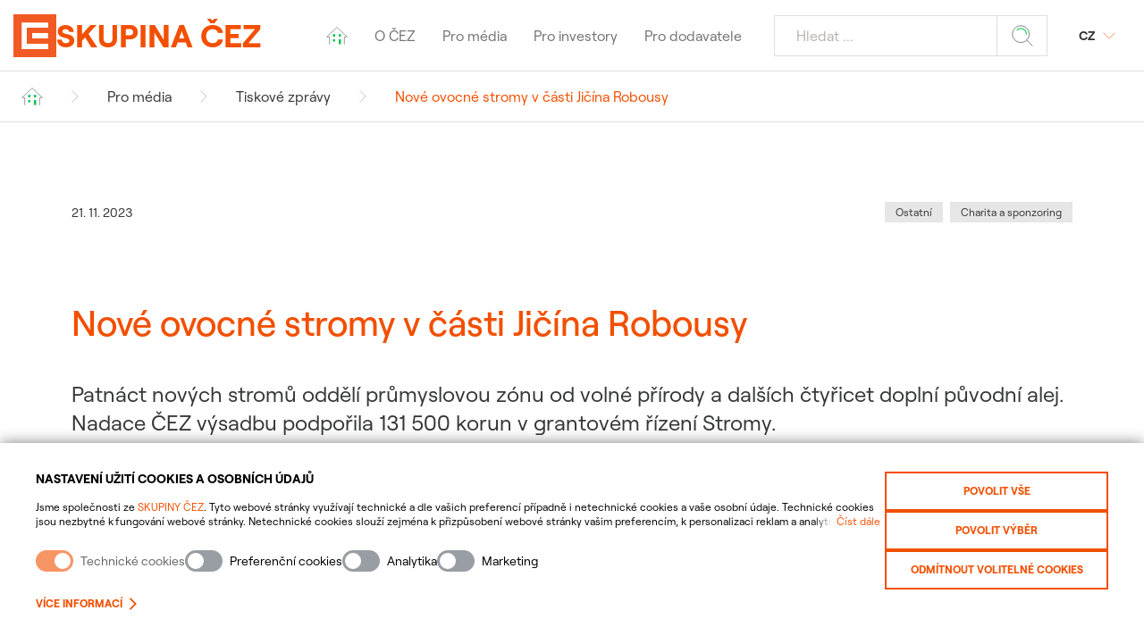

--- FILE ---
content_type: text/html; charset=utf-8
request_url: https://www.cez.cz/cs/pro-media/tiskove-zpravy/nove-ovocne-stromy-v-casti-jicina-robousy-184778
body_size: 28089
content:
<!DOCTYPE html><html class="" lang="cs"><head><meta charSet="utf-8"/><meta name="format-detection" content="telephone=no"/><meta name="viewport" content="width=device-width, initial-scale=1.0, minimum-scale=1.0"/><link rel="apple-touch-icon" sizes="180x180" href="/ver/741be78de2837b1c3e52b4d10912f3167c8d038c/public/apple-touch-icon.png"/><link rel="icon" type="image/png" sizes="32x32" href="/ver/741be78de2837b1c3e52b4d10912f3167c8d038c/public/favicon-32x32.png"/><link rel="icon" type="image/png" sizes="16x16" href="/ver/741be78de2837b1c3e52b4d10912f3167c8d038c/public/favicon-16x16.png"/><link rel="manifest" href="/ver/741be78de2837b1c3e52b4d10912f3167c8d038c/public/site.webmanifest"/><link rel="mask-icon" href="/ver/741be78de2837b1c3e52b4d10912f3167c8d038c/public/safari-pinned-tab.svg" color="#00843d"/><link rel="shortcut icon" href="/favicon.ico"/><meta name="msapplication-TileColor" content="#fff"/><meta name="msapplication-TileImage" content="/ver/741be78de2837b1c3e52b4d10912f3167c8d038c/public/mstile-144x144.png"/><meta name="msapplication-config" content="/browserconfig.xml"/><meta name="theme-color" content="#ffffff"/><title>Nové ovocné stromy v části Jičína Robousy | Skupina ČEZ</title><link rel="canonical" href="https://www.cez.cz/cs/pro-media/tiskove-zpravy/nove-ovocne-stromy-v-casti-jicina-robousy-184778"/><meta name="description" content="Patnáct nových stromů oddělí průmyslovou zónu od volné přírody a dalších čtyřicet doplní původní alej. Nadace ČEZ výsadbu podpořila 131 500 korun v"/><meta name="twitter:card" content="summary"/><meta name="twitter:title" content="Nové ovocné stromy v části Jičína Robousy | Skupina ČEZ"/><link rel="shortcut icon" href="https://www.cez.cz/webpublic/cezw/favicon.ico"/><link rel="icon" type="image/png" sizes="32x32" href="https://www.cez.cz/webpublic/cezw/img/icons/favicon-32x32.png"/><link rel="icon" type="image/png" sizes="96x96" href="https://www.cez.cz/webpublic/cezw/img/icons/favicon-96x96.png"/><link rel="icon" type="image/png" sizes="16x16" href="https://www.cez.cz/webpublic/cezw/img/icons/favicon-16x16.png"/><meta name="twitter:description" content="Patnáct nových stromů oddělí průmyslovou zónu od volné přírody a dalších čtyřicet doplní původní alej. Nadace ČEZ výsadbu podpořila 131 500 korun v grantovém řízení Stromy."/><meta name="twitter:image" content="https://www.cez.cz/webpublic/file/edee/2023/11/1.-20231121-140610.jpg"/><meta property="og:title" content="Nové ovocné stromy v části Jičína Robousy | Skupina ČEZ"/><meta property="og:type" content="article"/><meta property="og:url" content="https://www.cez.cz/cs/pro-media/tiskove-zpravy/nove-ovocne-stromy-v-casti-jicina-robousy-184778"/><meta property="og:image" content="https://www.cez.cz/webpublic/file/edee/2023/11/1.-20231121-140610.jpg"/><meta property="og:description" content="Patnáct nových stromů oddělí průmyslovou zónu od volné přírody a dalších čtyřicet doplní původní alej. Nadace ČEZ výsadbu podpořila 131 500 korun v grantovém řízení Stromy."/><meta property="og:site_name" content="Skupina ČEZ"/><script type="application/ld+json">{"@context":"http://schema.org","@type":"WebSite","name":"Skupina ČEZ","url":"https://www.cez.cz","potentialAction":{"@type":"SearchAction","target":"https://www.cez.cz/cs/vyhledavani?q={search_term_string}","query-input":"required name=search_term_string"}}</script><script type="application/ld+json">{"@context":"http://schema.org","@type":"WebPage","name":"Nové ovocné stromy v části Jičína Robousy","url":"https://www.cez.cz/cs/pro-media/tiskove-zpravy/nove-ovocne-stromy-v-casti-jicina-robousy-184778","description":"","primaryImageOfPage":{"@type":"ImageObject","url":"https://www.cez.cz/webpublic/file/edee/2023/11/1.-20231121-140610.jpg"}}</script><script type="application/ld+json">{"@context":"https://schema.org","@type":"BreadcrumbList","@id":"https://example.com/clanky/seo-optimalizace/#breadcrumb","itemListElement":[[{"@type":"ListItem","position":1,"name":"Pro média","item":"https://www.cez.cz/cs/pro-media"},{"@type":"ListItem","position":2,"name":"Tiskové zprávy","item":"https://www.cez.cz/cs/pro-media/tiskove-zpravy"}]]}</script><script type="application/ld+json">{"@context":"https://schema.org","@type":"NewsArticle","headline":"Nové ovocné stromy v části Jičína Robousy","author":{"@type":"Organization","name":"ČEZ, a. s.","url":"https://www.cez.cz"},"publisher":{"@type":"Organization","name":"ČEZ, a. s.","url":"https://www.cez.cz"},"datePublished":"2023-11-21","dateModified":"2023-11-21","image":["https://www.cez.cz/webpublic/file/edee/2023/11/1.-20231121-140610.jpg"]}</script><meta name="next-head-count" content="34"/><link rel="preload" href="/nextcez/_next/static/css/f6a383a8c5a32813.css" as="style"/><link rel="stylesheet" href="/nextcez/_next/static/css/f6a383a8c5a32813.css" data-n-g=""/><link rel="preload" href="/nextcez/_next/static/css/7611409ba7aed579.css" as="style"/><link rel="stylesheet" href="/nextcez/_next/static/css/7611409ba7aed579.css"/><noscript data-n-css=""></noscript><script defer="" nomodule="" src="/nextcez/_next/static/chunks/polyfills-0d1b80a048d4787e.js"></script><script defer="" src="/nextcez/_next/static/chunks/36373cd3-4cc11ece5cd7fdf6.js"></script><script defer="" src="/nextcez/_next/static/chunks/4502-3718d99531b4d767.js"></script><script defer="" src="/nextcez/_next/static/chunks/5474-a30181b78ee9b1b3.js"></script><script defer="" src="/nextcez/_next/static/chunks/6836-c786f69e182e7680.js"></script><script defer="" src="/nextcez/_next/static/chunks/2581-7142db6689da3cc7.js"></script><script defer="" src="/nextcez/_next/static/chunks/5847-61d3a7f22fb47a1e.js"></script><script defer="" src="/nextcez/_next/static/chunks/3467-6d0be5518140c1be.js"></script><script defer="" src="/nextcez/_next/static/chunks/721-ac3120469a1ef914.js"></script><script defer="" src="/nextcez/_next/static/chunks/8585-cefd778b4d49c26e.js"></script><script defer="" src="/nextcez/_next/static/chunks/5564-ca6165b55424f737.js"></script><script defer="" src="/nextcez/_next/static/chunks/5875-008c4d82aa7d5132.js"></script><script defer="" src="/nextcez/_next/static/chunks/4207-ec67c46b3c7a2033.js"></script><script defer="" src="/nextcez/_next/static/chunks/8940-45c722d14c6d4e53.js"></script><script defer="" src="/nextcez/_next/static/chunks/7339.e1e7c0945d1449f7.js"></script><script defer="" src="/nextcez/_next/static/chunks/619.368391720a3bc9c4.js"></script><script defer="" src="/nextcez/_next/static/chunks/9629-5fa6c7cd5b9116e3.js"></script><script defer="" src="/nextcez/_next/static/chunks/606-04442d433d93a9f7.js"></script><script defer="" src="/nextcez/_next/static/chunks/4158-5cffc3dcae28c512.js"></script><script defer="" src="/nextcez/_next/static/chunks/5206.79b25c76f4762fe2.js"></script><script defer="" src="/nextcez/_next/static/chunks/6890.f847561b5d045e97.js"></script><script defer="" src="/nextcez/_next/static/chunks/115.169046447eef1389.js"></script><script src="/nextcez/_next/static/chunks/webpack-29339914fc3afc0b.js" defer=""></script><script src="/nextcez/_next/static/chunks/framework-45ce3d09104a2cae.js" defer=""></script><script src="/nextcez/_next/static/chunks/main-76017e2e6c5a51f2.js" defer=""></script><script src="/nextcez/_next/static/chunks/pages/_app-088d9f2cde24aeab.js" defer=""></script><script src="/nextcez/_next/static/chunks/6135-e969643a43c955d0.js" defer=""></script><script src="/nextcez/_next/static/chunks/pages/%5B%5B...slug%5D%5D-c538124157271d0b.js" defer=""></script><script src="/nextcez/_next/static/741be78de2837b1c3e52b4d10912f3167c8d038c/_buildManifest.js" defer=""></script><script src="/nextcez/_next/static/741be78de2837b1c3e52b4d10912f3167c8d038c/_ssgManifest.js" defer=""></script></head><body><div id="__next" data-reactroot=""><a tabindex="0" id="skip-nav" class="fixed z-[999] opacity-0 pointer-events-none focus:pointer-events-auto focus:top-[90px] focus:xl:top-[160px] focus:left-[10px] focus:opacity-100 border-[1px] border-newBlack bg-white px-5 py-4 text-xl hover:bg-newBlack hover:text-white" href="/nextcez/cs/pro-media/tiskove-zpravy/nove-ovocne-stromy-v-casti-jicina-robousy-184778#main-content">Skip to Content</a><div class="flex flex-col min-h-screen"><div class="border-b border-gray-300 mb-20 hidden md:block z-[21] fixed top-20 w-full bg-white"><div class="flex mx-6 my-4 items-center"><a href="/cs/o-spolecnosti"><svg class="w-6 h-6"><use href="/nextcez/svg/svg-sprite.svg#house-new"></use></svg></a><svg class="w-2 h-4 mx-8"><use href="/nextcez/svg/svg-sprite.svg#arrow-gray-right"></use></svg><a href="/cs/pro-media" class="hover:underline false">Pro média</a><svg class="w-2 h-4 mx-8 last:hidden"><use href="/nextcez/svg/svg-sprite.svg#arrow-gray-right"></use></svg><a class="hover:underline" href="/nextcez/cs/pro-media/tiskove-zpravy">Tiskové zprávy</a><svg class="w-2 h-4 mx-8 last:hidden"><use href="/nextcez/svg/svg-sprite.svg#arrow-gray-right"></use></svg><span class="text-primary">Nové ovocné stromy v části Jičína Robousy</span></div></div><header class="h-[72px] lg:h-[80px] xl:h-[88px] z-30 relative md:mb-14"><div class="fixed w-full top-0 left-0 bg-white"><div class="p-[15px] h-[70px] lg:max-h-[80px] xl:h-auto border-b border-gray-300 flex justify-between items-center shadow-header"><a class="max-w-max w-full flex gap-[14px] md:gap-5" href="/cs/o-spolecnosti"><img src="/nextcez/svg/logo-simple.svg" alt="Skupina ČEZ" class="w-10 h-10 md:w-12 md:h-12"/><span class="text-xl leading-10 md:text-[36px] md:leading-[48px] text-primary font-bold uppercase">Skupina ČEZ</span></a><nav aria-hidden="true" class="absolute w-full h-[calc(100vh-72px)] lg:h-[calc(100vh-80px)] bg-white top-[72px] lg:top-[80px] xl:relative xl:h-auto xl:top-auto transition-transform duration-300 translate-x-0 xl:translate-x-0 translate-x-full text-gray-800"><ul class="pb-4 xl:py-0 xl:flex top-menu justify-end items-center"><li class="text-center group hover:text-primary menu-item relative"><a class="group hidden xl:block pl-[10px] pr-5 py-2 xl:py-4 after:hidden xl:after:inline after:opacity-0" href="/cs/o-spolecnosti"><svg class="w-6 h-6 hidden xl:block"><use href="/nextcez/svg/svg-sprite.svg#house-new"></use></svg><span class="xl:hidden block">Úvodní stránka</span></a></li><li class="text-center group hover:text-primary menu-item "><span class="hidden xl:block pl-[10px] pr-5 py-2 xl:py-4 after:hidden xl:after:inline after:opacity-0">O ČEZ</span><div class="flex xl:hidden pl-5 pr-7 border-b items-center justify-between"><span class="block w-full px-4 py-4 xl:py-4 after:hidden xl:after:inline after:opacity-0 text-left">O ČEZ</span><div class="flex justify-end w-[50%] cursor-pointer"><svg class="h-6 w-6 fill-primary"><use href="/nextcez/svg/svg-sprite.svg#rightOrangeArrow"></use></svg></div></div><ul class="gap-5 hidden xl:grid items-center grid-cols-3 transition-400 duration-default ease-in fixed text-left opacity-0 pointer-events-none group-hover:opacity-100 w-[850px] group-hover:pointer-events-auto bg-white z-10 px-10 py-6 -right-[150px]"><li class="py-[5px] pr-[5px] pl-[5px] relative block text-[15px] leading-5 align-top"><a class="flex items-center w-full gap-5 group/link relative py-[5px] align-top" href="/cs/o-cez/profil-cez"><img src="https://www.cez.cz/webpublic/file/edee/cezw/img/svg/cez-ruzne_110.svg" width="28" height="28" class="w-7 h-7"/><span class=" text-newBlack max-w-[180px] group-hover/link:text-primary group-hover/link:underline transition-all duration-200 ease-linear">Profil ČEZ</span></a></li><li class="py-[5px] pr-[5px] pl-[5px] relative block text-[15px] leading-5 align-top"><a class="flex items-center w-full gap-5 group/link relative py-[5px] align-top" href="/cs/o-cez/cez"><img src="https://www.cez.cz/webpublic/file/edee/cezw/img/svg/cez-zamestnanci-a-zakaznici_050.svg" width="28" height="28" class="w-7 h-7"/><span class=" text-newBlack max-w-[180px] group-hover/link:text-primary group-hover/link:underline transition-all duration-200 ease-linear">ČEZ, a. s.</span></a></li><li class="py-[5px] pr-[5px] pl-[5px] relative block text-[15px] leading-5 align-top"><a class="flex items-center w-full gap-5 group/link relative py-[5px] align-top" href="/cs/o-cez/skupina-cez"><img src="https://www.cez.cz/webpublic/file/edee/cezw/img/svg/cez-zamestnanci-a-zakaznici_093.svg" width="28" height="28" class="w-7 h-7"/><span class=" text-newBlack max-w-[180px] group-hover/link:text-primary group-hover/link:underline transition-all duration-200 ease-linear">Skupina ČEZ</span></a></li><li class="py-[5px] pr-[5px] pl-[5px] relative block text-[15px] leading-5 align-top"><a class="flex items-center w-full gap-5 group/link relative py-[5px] align-top" href="/cs/o-cez/vyrobni-zdroje"><img src="https://www.cez.cz/webpublic/file/edee/cezw/img/svg/cez-vyroba-a-zdroje_045.svg" width="28" height="28" class="w-7 h-7"/><span class=" text-newBlack max-w-[180px] group-hover/link:text-primary group-hover/link:underline transition-all duration-200 ease-linear">Výrobní zdroje</span></a></li><li class="py-[5px] pr-[5px] pl-[5px] relative block text-[15px] leading-5 align-top"><a class="flex items-center w-full gap-5 group/link relative py-[5px] align-top" href="/cs/o-cez/vzdelavani-a-vyzkum"><img src="https://www.cez.cz/webpublic/file/edee/cezw/img/svg/cez-zamestnanci-a-zakaznici_095.svg" width="28" height="28" class="w-7 h-7"/><span class=" text-newBlack max-w-[180px] group-hover/link:text-primary group-hover/link:underline transition-all duration-200 ease-linear">Vzdělávání a výzkum</span></a></li><li class="py-[5px] pr-[5px] pl-[5px] relative block text-[15px] leading-5 align-top"><a class="flex items-center w-full gap-5 group/link relative py-[5px] align-top" href="/cs/o-cez/nova-energetika"><img src="https://www.cez.cz/webpublic/file/edee/cezw/img/svg/cez-vyroba-a-zdroje_090.svg" width="28" height="28" class="w-7 h-7"/><span class=" text-newBlack max-w-[180px] group-hover/link:text-primary group-hover/link:underline transition-all duration-200 ease-linear">Nová energetika</span></a></li><li class="py-[5px] pr-[5px] pl-[5px] relative block text-[15px] leading-5 align-top"><a class="flex items-center w-full gap-5 group/link relative py-[5px] align-top" href="/cs/o-cez/udrzitelnost-a-etika"><img src="https://www.cez.cz/webpublic/file/edee/cezw/img/svg/cez-esg_056.svg" width="28" height="28" class="w-7 h-7"/><span class=" text-newBlack max-w-[180px] group-hover/link:text-primary group-hover/link:underline transition-all duration-200 ease-linear">Udržitelnost a etika</span></a></li><li class="py-[5px] pr-[5px] pl-[5px] relative block text-[15px] leading-5 align-top"><a class="flex items-center w-full gap-5 group/link relative py-[5px] align-top" href="https://www.svetenergie.cz/infocentra"><img src="https://www.cez.cz/webpublic/file/edee/cezw/img/svg/cez-zamestnanci-a-zakaznici_223.svg" width="28" height="28" class="w-7 h-7"/><span class=" text-newBlack max-w-[180px] group-hover/link:text-primary group-hover/link:underline transition-all duration-200 ease-linear">Infocentra</span></a></li><li class="py-[5px] pr-[5px] pl-[5px] relative block text-[15px] leading-5 align-top"><a class="flex items-center w-full gap-5 group/link relative py-[5px] align-top" href="/cs/o-cez/kontakt"><img src="https://www.cez.cz/webpublic/file/edee/cezw/img/svg/cez-komunikace-dokumenty-a-kontakty_172.svg" width="28" height="28" class="w-7 h-7"/><span class=" text-newBlack max-w-[180px] group-hover/link:text-primary group-hover/link:underline transition-all duration-200 ease-linear">Kontakt</span></a></li><li class="py-[5px] pr-[5px] pl-[5px] relative block text-[15px] leading-5 align-top"><a class="flex items-center w-full gap-5 group/link relative py-[5px] align-top" href="/cs/o-cez/odpovedna-firma"><img src="https://www.cez.cz/webpublic/file/edee/cezw/img/svg/cez-ekologie_022.svg" width="28" height="28" class="w-7 h-7"/><span class=" text-newBlack max-w-[180px] group-hover/link:text-primary group-hover/link:underline transition-all duration-200 ease-linear">Odpovědná firma</span></a></li><li class="py-[5px] pr-[5px] pl-[5px] relative block text-[15px] leading-5 align-top"><a class="flex items-center w-full gap-5 group/link relative py-[5px] align-top" href="https://www.cez.cz/cs/nove-jaderne-zdroje"><img src="https://www.cez.cz/webpublic/file/edee/cezw/img/svg/cez-vyroba-a-zdroje_081.svg" width="28" height="28" class="w-7 h-7"/><span class=" text-newBlack max-w-[180px] group-hover/link:text-primary group-hover/link:underline transition-all duration-200 ease-linear">Nové jaderné zdroje</span></a></li></ul></li><li class="text-center group hover:text-primary menu-item "><span class="hidden xl:block pl-[10px] pr-5 py-2 xl:py-4 after:hidden xl:after:inline after:opacity-0">Pro média</span><div class="flex xl:hidden pl-5 pr-7 border-b items-center justify-between"><span class="block w-full px-4 py-4 xl:py-4 after:hidden xl:after:inline after:opacity-0 text-left">Pro média</span><div class="flex justify-end w-[50%] cursor-pointer"><svg class="h-6 w-6 fill-primary"><use href="/nextcez/svg/svg-sprite.svg#rightOrangeArrow"></use></svg></div></div><ul class="gap-5 hidden xl:grid items-center grid-cols-3 transition-400 duration-default ease-in fixed text-left opacity-0 pointer-events-none group-hover:opacity-100 w-[850px] group-hover:pointer-events-auto bg-white z-10 px-10 py-6 -right-[150px]"><li class="py-[5px] pr-[5px] pl-[5px] relative block text-[15px] leading-5 align-top"><a class="flex items-center w-full gap-5 group/link relative py-[5px] align-top" href="/cs/pro-media/tiskove-zpravy"><img src="https://www.cez.cz/webpublic/file/edee/cezw/img/svg/cez-komunikace-dokumenty-a-kontakty_031.svg" width="28" height="28" class="w-7 h-7"/><span class=" text-newBlack max-w-[180px] group-hover/link:text-primary group-hover/link:underline transition-all duration-200 ease-linear">Tiskové zprávy</span></a></li><li class="py-[5px] pr-[5px] pl-[5px] relative block text-[15px] leading-5 align-top"><a class="flex items-center w-full gap-5 group/link relative py-[5px] align-top" href="/cs/pro-media/multimedia"><img src="https://www.cez.cz/webpublic/file/edee/cezw/img/svg/cez-ruzne_078.svg" width="28" height="28" class="w-7 h-7"/><span class=" text-newBlack max-w-[180px] group-hover/link:text-primary group-hover/link:underline transition-all duration-200 ease-linear">Multimedia</span></a></li><li class="py-[5px] pr-[5px] pl-[5px] relative block text-[15px] leading-5 align-top"><a class="flex items-center w-full gap-5 group/link relative py-[5px] align-top" href="/cs/pro-media/aktuality-z-jadernych-elektraren"><img src="https://www.cez.cz/webpublic/file/edee/cezw/img/svg/cez-vyroba-a-zdroje_045.svg" width="28" height="28" class="w-7 h-7"/><span class=" text-newBlack max-w-[180px] group-hover/link:text-primary group-hover/link:underline transition-all duration-200 ease-linear">Aktuality z jaderných elektráren</span></a></li><li class="py-[5px] pr-[5px] pl-[5px] relative block text-[15px] leading-5 align-top"><a class="flex items-center w-full gap-5 group/link relative py-[5px] align-top" href="/cs/pro-media/cisla-a-statistiky"><img src="https://www.cez.cz/webpublic/file/edee/cezw/img/svg/cez-distribuce_177.svg" width="28" height="28" class="w-7 h-7"/><span class=" text-newBlack max-w-[180px] group-hover/link:text-primary group-hover/link:underline transition-all duration-200 ease-linear">Čísla a statistiky</span></a></li><li class="py-[5px] pr-[5px] pl-[5px] relative block text-[15px] leading-5 align-top"><a class="flex items-center w-full gap-5 group/link relative py-[5px] align-top" href="/cs/pro-media/ke-stazeni"><img src="https://www.cez.cz/webpublic/file/edee/cezw/img/svg/cez-komunikace-dokumenty-a-kontakty_173.svg" width="28" height="28" class="w-7 h-7"/><span class=" text-newBlack max-w-[180px] group-hover/link:text-primary group-hover/link:underline transition-all duration-200 ease-linear">Ke stažení</span></a></li><li class="py-[5px] pr-[5px] pl-[5px] relative block text-[15px] leading-5 align-top"><a class="flex items-center w-full gap-5 group/link relative py-[5px] align-top" href="/cs/pro-media/kontakt-pro-media"><img src="https://www.cez.cz/webpublic/file/edee/cezw/img/svg/cez-komunikace-dokumenty-a-kontakty_172.svg" width="28" height="28" class="w-7 h-7"/><span class=" text-newBlack max-w-[180px] group-hover/link:text-primary group-hover/link:underline transition-all duration-200 ease-linear">Kontakt pro média</span></a></li></ul></li><li class="text-center group hover:text-primary menu-item "><span class="hidden xl:block pl-[10px] pr-5 py-2 xl:py-4 after:hidden xl:after:inline after:opacity-0">Pro investory</span><div class="flex xl:hidden pl-5 pr-7 border-b items-center justify-between"><span class="block w-full px-4 py-4 xl:py-4 after:hidden xl:after:inline after:opacity-0 text-left">Pro investory</span><div class="flex justify-end w-[50%] cursor-pointer"><svg class="h-6 w-6 fill-primary"><use href="/nextcez/svg/svg-sprite.svg#rightOrangeArrow"></use></svg></div></div><ul class="gap-5 hidden xl:grid items-center grid-cols-3 transition-400 duration-default ease-in fixed text-left opacity-0 pointer-events-none group-hover:opacity-100 w-[850px] group-hover:pointer-events-auto bg-white z-10 px-10 py-6 -right-[150px]"><li class="py-[5px] pr-[5px] pl-[5px] relative block text-[15px] leading-5 align-top"><a class="flex items-center w-full gap-5 group/link relative py-[5px] align-top" href="/cs/pro-investory/aktualne"><img src="https://www.cez.cz/webpublic/file/edee/cezw/img/svg/cez-zamestnanci-a-zakaznici_095.svg" width="28" height="28" class="w-7 h-7"/><span class=" text-newBlack max-w-[180px] group-hover/link:text-primary group-hover/link:underline transition-all duration-200 ease-linear">Pro investory</span></a></li><li class="py-[5px] pr-[5px] pl-[5px] relative block text-[15px] leading-5 align-top"><a class="flex items-center w-full gap-5 group/link relative py-[5px] align-top" href="/cs/pro-investory/akcie"><img src="https://www.cez.cz/webpublic/file/edee/cezw/img/svg/cez-ruzne_126.svg" width="28" height="28" class="w-7 h-7"/><span class=" text-newBlack max-w-[180px] group-hover/link:text-primary group-hover/link:underline transition-all duration-200 ease-linear">Akcie</span></a></li><li class="py-[5px] pr-[5px] pl-[5px] relative block text-[15px] leading-5 align-top"><a class="flex items-center w-full gap-5 group/link relative py-[5px] align-top" href="/cs/pro-investory/obligace"><img src="https://www.cez.cz/webpublic/file/edee/cezw/img/svg/cez-komunikace-dokumenty-a-kontakty_153.svg" width="28" height="28" class="w-7 h-7"/><span class=" text-newBlack max-w-[180px] group-hover/link:text-primary group-hover/link:underline transition-all duration-200 ease-linear">Dluhopisy</span></a></li><li class="py-[5px] pr-[5px] pl-[5px] relative block text-[15px] leading-5 align-top"><a class="flex items-center w-full gap-5 group/link relative py-[5px] align-top" href="/cs/pro-investory/prezentace-pro-investory"><img src="https://www.cez.cz/webpublic/file/edee/cezw/img/svg/cez-komunikace-dokumenty-a-kontakty_177.svg" width="28" height="28" class="w-7 h-7"/><span class=" text-newBlack max-w-[180px] group-hover/link:text-primary group-hover/link:underline transition-all duration-200 ease-linear">Prezentace pro investory</span></a></li><li class="py-[5px] pr-[5px] pl-[5px] relative block text-[15px] leading-5 align-top"><a class="flex items-center w-full gap-5 group/link relative py-[5px] align-top" href="/cs/pro-investory/hospodarske-vysledky"><img src="https://www.cez.cz/webpublic/file/edee/cezw/img/svg/cez-sluzby-a-produkty_084.svg" width="28" height="28" class="w-7 h-7"/><span class=" text-newBlack max-w-[180px] group-hover/link:text-primary group-hover/link:underline transition-all duration-200 ease-linear">Hospodářské výsledky</span></a></li><li class="py-[5px] pr-[5px] pl-[5px] relative block text-[15px] leading-5 align-top"><a class="flex items-center w-full gap-5 group/link relative py-[5px] align-top" href="/cs/pro-investory/informacni-povinnost"><img src="https://www.cez.cz/webpublic/file/edee/cezw/img/svg/cez-komunikace-dokumenty-a-kontakty_082.svg" width="28" height="28" class="w-7 h-7"/><span class=" text-newBlack max-w-[180px] group-hover/link:text-primary group-hover/link:underline transition-all duration-200 ease-linear">Informační povinnost</span></a></li><li class="py-[5px] pr-[5px] pl-[5px] relative block text-[15px] leading-5 align-top"><a class="flex items-center w-full gap-5 group/link relative py-[5px] align-top" href="/cs/pro-investory/vyznamne-transakce"><img src="https://www.cez.cz/webpublic/file/edee/cezw/img/svg/cez-ruzne_234.svg" width="28" height="28" class="w-7 h-7"/><span class=" text-newBlack max-w-[180px] group-hover/link:text-primary group-hover/link:underline transition-all duration-200 ease-linear">Významné transakce</span></a></li><li class="py-[5px] pr-[5px] pl-[5px] relative block text-[15px] leading-5 align-top"><a class="flex items-center w-full gap-5 group/link relative py-[5px] align-top" href="/cs/pro-investory/valne-hromady"><img src="https://www.cez.cz/webpublic/file/edee/cezw/img/svg/cez-zamestnanci-a-zakaznici_099.svg" width="28" height="28" class="w-7 h-7"/><span class=" text-newBlack max-w-[180px] group-hover/link:text-primary group-hover/link:underline transition-all duration-200 ease-linear">Valné hromady</span></a></li><li class="py-[5px] pr-[5px] pl-[5px] relative block text-[15px] leading-5 align-top"><a class="flex items-center w-full gap-5 group/link relative py-[5px] align-top" href="/cs/pro-investory/kalendar-ir-akci"><img src="https://www.cez.cz/webpublic/file/edee/cezw/img/svg/cez-ruzne_231.svg" width="28" height="28" class="w-7 h-7"/><span class=" text-newBlack max-w-[180px] group-hover/link:text-primary group-hover/link:underline transition-all duration-200 ease-linear">Kalendář významných akcí IR</span></a></li><li class="py-[5px] pr-[5px] pl-[5px] relative block text-[15px] leading-5 align-top"><a class="flex items-center w-full gap-5 group/link relative py-[5px] align-top" href="/cs/pro-investory/korporatni-zalezitosti"><img src="https://www.cez.cz/webpublic/file/edee/cezw/img/svg/cez-komunikace-dokumenty-a-kontakty_051.svg" width="28" height="28" class="w-7 h-7"/><span class=" text-newBlack max-w-[180px] group-hover/link:text-primary group-hover/link:underline transition-all duration-200 ease-linear">Korporátní záležitosti</span></a></li><li class="py-[5px] pr-[5px] pl-[5px] relative block text-[15px] leading-5 align-top"><a class="flex items-center w-full gap-5 group/link relative py-[5px] align-top" href="https://www.cez.cz/udrzitelnost-a-etika"><img src="https://www.cez.cz/webpublic/file/edee/cezw/img/svg/cez-ekologie_022.svg" width="28" height="28" class="w-7 h-7"/><span class=" text-newBlack max-w-[180px] group-hover/link:text-primary group-hover/link:underline transition-all duration-200 ease-linear">Udržitelnost</span></a></li><li class="py-[5px] pr-[5px] pl-[5px] relative block text-[15px] leading-5 align-top"><a class="flex items-center w-full gap-5 group/link relative py-[5px] align-top" href="/cs/pro-investory/kontakty"><img src="https://www.cez.cz/webpublic/file/edee/cezw/img/svg/cez-komunikace-dokumenty-a-kontakty_172.svg" width="28" height="28" class="w-7 h-7"/><span class=" text-newBlack max-w-[180px] group-hover/link:text-primary group-hover/link:underline transition-all duration-200 ease-linear">Kontakty</span></a></li></ul></li><li class="text-center group hover:text-primary menu-item "><span class="hidden xl:block pl-[10px] pr-5 py-2 xl:py-4 after:hidden xl:after:inline after:opacity-0">Pro dodavatele</span><div class="flex xl:hidden pl-5 pr-7 border-b items-center justify-between"><span class="block w-full px-4 py-4 xl:py-4 after:hidden xl:after:inline after:opacity-0 text-left">Pro dodavatele</span><div class="flex justify-end w-[50%] cursor-pointer"><svg class="h-6 w-6 fill-primary"><use href="/nextcez/svg/svg-sprite.svg#rightOrangeArrow"></use></svg></div></div><ul class="gap-5 hidden xl:grid items-center grid-cols-3 transition-400 duration-default ease-in fixed text-left opacity-0 pointer-events-none group-hover:opacity-100 w-[850px] group-hover:pointer-events-auto bg-white z-10 px-10 py-6 -right-[150px]"><li class="py-[5px] pr-[5px] pl-[5px] relative block text-[15px] leading-5 align-top"><a class="flex items-center w-full gap-5 group/link relative py-[5px] align-top" href="/cs/pro-dodavatele/co-nakupujeme"><img src="https://www.cez.cz/webpublic/file/edee/cezw/img/svg/cez-vyroba-a-zdroje_163.svg" width="28" height="28" class="w-7 h-7"/><span class=" text-newBlack max-w-[180px] group-hover/link:text-primary group-hover/link:underline transition-all duration-200 ease-linear">Co nakupujeme</span></a></li><li class="py-[5px] pr-[5px] pl-[5px] relative block text-[15px] leading-5 align-top"><a class="flex items-center w-full gap-5 group/link relative py-[5px] align-top" href="/cs/pro-dodavatele/vyberova-rizeni"><img src="https://www.cez.cz/webpublic/file/edee/cezw/img/svg/cez-zamestnanci-a-zakaznici_099.svg" width="28" height="28" class="w-7 h-7"/><span class=" text-newBlack max-w-[180px] group-hover/link:text-primary group-hover/link:underline transition-all duration-200 ease-linear">Výběrová řízení</span></a></li><li class="py-[5px] pr-[5px] pl-[5px] relative block text-[15px] leading-5 align-top"><a class="flex items-center w-full gap-5 group/link relative py-[5px] align-top" href="/cs/pro-dodavatele/obchodni-podminky"><img src="https://www.cez.cz/webpublic/file/edee/cezw/img/svg/cez-komunikace-dokumenty-a-kontakty_086.svg" width="28" height="28" class="w-7 h-7"/><span class=" text-newBlack max-w-[180px] group-hover/link:text-primary group-hover/link:underline transition-all duration-200 ease-linear">Obchodní podmínky</span></a></li><li class="py-[5px] pr-[5px] pl-[5px] relative block text-[15px] leading-5 align-top"><a class="flex items-center w-full gap-5 group/link relative py-[5px] align-top" href="/cs/pro-dodavatele/zavazek-etickeho-chovani"><img src="https://www.cez.cz/webpublic/file/edee/cezw/img/svg/cez-komunikace-dokumenty-a-kontakty_082.svg" width="28" height="28" class="w-7 h-7"/><span class=" text-newBlack max-w-[180px] group-hover/link:text-primary group-hover/link:underline transition-all duration-200 ease-linear">Závazek etického chování</span></a></li><li class="py-[5px] pr-[5px] pl-[5px] relative block text-[15px] leading-5 align-top"><a class="flex items-center w-full gap-5 group/link relative py-[5px] align-top" href="/cs/pro-dodavatele/novy-dodavatelsky-portal-sap-ariba"><img src="https://www.cez.cz/webpublic/file/edee/cezw/img/svg/cez-komunikace-dokumenty-a-kontakty_171.svg" width="28" height="28" class="w-7 h-7"/><span class=" text-newBlack max-w-[180px] group-hover/link:text-primary group-hover/link:underline transition-all duration-200 ease-linear">Dodavatelský portál SAP Ariba</span></a></li><li class="py-[5px] pr-[5px] pl-[5px] relative block text-[15px] leading-5 align-top"><a class="flex items-center w-full gap-5 group/link relative py-[5px] align-top" href="/cs/pro-dodavatele/pravidla-chovani"><img src="https://www.cez.cz/webpublic/file/edee/cezw/img/svg/cez-vyroba-a-zdroje_128.svg" width="28" height="28" class="w-7 h-7"/><span class=" text-newBlack max-w-[180px] group-hover/link:text-primary group-hover/link:underline transition-all duration-200 ease-linear">Pravidla chování v elektrárnách Skupiny ČEZ a v dalších místech plnění</span></a></li><li class="py-[5px] pr-[5px] pl-[5px] relative block text-[15px] leading-5 align-top"><a class="flex items-center w-full gap-5 group/link relative py-[5px] align-top" href="/cs/pro-dodavatele/bezpecnostni-pozadavky-na-dodavatele"><img src="https://www.cez.cz/webpublic/file/edee/cezw/img/svg/cez-sluzby-a-produkty_100.svg" width="28" height="28" class="w-7 h-7"/><span class=" text-newBlack max-w-[180px] group-hover/link:text-primary group-hover/link:underline transition-all duration-200 ease-linear">Bezpečnostní požadavky na dodavatele</span></a></li><li class="py-[5px] pr-[5px] pl-[5px] relative block text-[15px] leading-5 align-top"><a class="flex items-center w-full gap-5 group/link relative py-[5px] align-top" href="/cs/pro-dodavatele/pozadavky-na-dodavatele-pro-je"><img src="https://www.cez.cz/webpublic/file/edee/cezw/img/svg/cez-vyroba-a-zdroje_081.svg" width="28" height="28" class="w-7 h-7"/><span class=" text-newBlack max-w-[180px] group-hover/link:text-primary group-hover/link:underline transition-all duration-200 ease-linear">Informace a požadavky pro dodavatele JE</span></a></li><li class="py-[5px] pr-[5px] pl-[5px] relative block text-[15px] leading-5 align-top"><a class="flex items-center w-full gap-5 group/link relative py-[5px] align-top" href="/cs/pro-dodavatele/kontakt"><img src="https://www.cez.cz/webpublic/file/edee/cezw/img/svg/cez-komunikace-dokumenty-a-kontakty_172.svg" width="28" height="28" class="w-7 h-7"/><span class=" text-newBlack max-w-[180px] group-hover/link:text-primary group-hover/link:underline transition-all duration-200 ease-linear">Kontakt</span></a></li><li class="py-[5px] pr-[5px] pl-[5px] relative block text-[15px] leading-5 align-top"><a class="flex items-center w-full gap-5 group/link relative py-[5px] align-top" href="/cs/pro-dodavatele/pridelovani-ipd-a-jak-o-nej-zadat"><img src="https://www.cez.cz/webpublic/file/edee/cezw/img/svg/cez-ruzne_060.svg" width="28" height="28" class="w-7 h-7"/><span class=" text-newBlack max-w-[180px] group-hover/link:text-primary group-hover/link:underline transition-all duration-200 ease-linear">Přidělování IPD a jak o něj žádat</span></a></li><li class="py-[5px] pr-[5px] pl-[5px] relative block text-[15px] leading-5 align-top"><a class="flex items-center w-full gap-5 group/link relative py-[5px] align-top" href="/cs/pro-dodavatele/skoleni-pro-dodavatele-a-psychodiagnostika"><img src="https://www.cez.cz/webpublic/file/edee/cezw/img/svg/cez-zamestnanci-a-zakaznici_095.svg" width="28" height="28" class="w-7 h-7"/><span class=" text-newBlack max-w-[180px] group-hover/link:text-primary group-hover/link:underline transition-all duration-200 ease-linear">Školení pro dodavatele a psychodiagnostika</span></a></li><li class="py-[5px] pr-[5px] pl-[5px] relative block text-[15px] leading-5 align-top"><a class="flex items-center w-full gap-5 group/link relative py-[5px] align-top" href="/cs/pro-dodavatele/udrzitelny-dodavatelsky-retezec"><img src="https://www.cez.cz/webpublic/file/edee/cezw/img/svg/cez-komunikace-dokumenty-a-kontakty_174.svg" width="28" height="28" class="w-7 h-7"/><span class=" text-newBlack max-w-[180px] group-hover/link:text-primary group-hover/link:underline transition-all duration-200 ease-linear">Udržitelný dodavatelský řetězec / ESG dotazník</span></a></li></ul></li><li class="mt-2 w-full flex flex-col xl:hidden"><a href="/cs/o-spolecnosti" class="pl-5 py-4 pr-7"><div class="flex justify-end cursor-pointer"><span class="block mr-5 font-bold">CZ</span><svg class="h-6 w-6 fill-primary"><use href="/nextcez/svg/svg-sprite.svg#rightOrangeArrow"></use></svg></div></a><a href="/en/home" class="pl-5 py-4 pr-7"><div class="flex justify-end cursor-pointer"><span class="block mr-5 font-bold">EN</span><svg class="h-6 w-6 fill-primary"><use href="/nextcez/svg/svg-sprite.svg#rightOrangeArrow"></use></svg></div></a><a href="/de" class="pl-5 py-4 pr-7"><div class="flex justify-end cursor-pointer"><span class="block mr-5 font-bold">DE</span><svg class="h-6 w-6 fill-primary"><use href="/nextcez/svg/svg-sprite.svg#rightOrangeArrow"></use></svg></div></a><a href="/fr" class="pl-5 py-4 pr-7"><div class="flex justify-end cursor-pointer"><span class="block mr-5 font-bold">FR</span><svg class="h-6 w-6 fill-primary"><use href="/nextcez/svg/svg-sprite.svg#rightOrangeArrow"></use></svg></div></a></li><div class="absolute hidden xl:block pointer-events-none transition-all duration-default ease-in-out h-[4px] bottom-0 bg-primary"></div></ul><ul class="xl:hidden transition-all duration-default ease-in-out overflow-auto absolute bg-white top-0 translate-x-full w-full h-full"><li class="font-bold text-primary px-5 py-4 my-2 flex cursor-pointer"><svg class="w-6 h-6 fill-primary mr-4"><use href="/nextcez/svg/svg-sprite.svg#arrow-left-thin"></use></svg>Zpět</li><li class="font-bold text-primary px-8 py-4"></li></ul><div class="hidden xl:block absolute bg-backdrop w-full h-screen pointer-events-none transition-all duration-default ease-in-out opacity-0"></div></nav><button aria-label="Otevřené menu" aria-expanded="false" class="block w-6 h-6 p-1 xl:hidden"><span class="block w-4 h-px bg-primary mb-1 transition-transform duration-300"></span><span class="block w-4 h-px bg-primary mb-1 transition-transform duration-300"></span><span class="block w-4 h-px bg-primary transition-opacity duration-300"></span></button><div class="hidden xl:flex h-6 items-center mx-4"><form method="get" role="search" action="/nextcez/vyhledavani" data-fragment="Header.searchForm" class="border border-gray-300 flex pl-6 h-[46px]"><input type="text" name="query" class="focus:outline-0 transition-all duration-200 w-56 header__search-field" placeholder="Hledat ..." data-fragment="Header.searchInput"/><button type="submit" class="w-14 flex items-center justify-center border-l border-gray-300 header__search-button" data-fragment="Header.searchButton"><svg class="w-6 h-6"><use href="/nextcez/svg/svg-sprite.svg#lupa"></use></svg></button></form><div class="group header__dropdown header__dropdown--right"><svg class="rotate-90 group-hover:rotate-[270deg] header__dropdown-icon fill-primary"><use href="/nextcez/svg/svg-sprite.svg#rightOrangeArrow"></use></svg><div class="header__dropdown-value">CZ</div><div class="header__dropdown-window"><div class="flex flex-col items-center gap-4 w-[75px]"><a class="hover:text-primary transition-all duration-300 ease-linear" href="/en/home">EN</a><a class="hover:text-primary transition-all duration-300 ease-linear" href="/de">DE</a><a class="hover:text-primary transition-all duration-300 ease-linear" href="/fr">FR</a></div></div></div></div></div></div></header><main id="main-content"><section class="mb-20 mt-20"><div class="mx-auto px-8 lg:px-10 xl:px-16 max-w-[1008px] lg:max-w-[1024px] xl:max-w-[1248px]"><div class="flex justify-between mb-10 lg:mb-20"><span class="text-sm block mt-1">21. 11. 2023</span><div class="-mr-2"><a class="text-xs leading-[1.3] px-3 py-1 bg-gray-200 inline-block mr-2 mb-2 ease-linear duration-200 hover:bg-gray-400" aria-label="Ostatní" href="/nextcez/cs/pro-media/tiskove-zpravy?newsCategory=OSPOL_NEWS_CATEGORY_OST">Ostatní</a><a class="text-xs leading-[1.3] px-3 py-1 bg-gray-200 inline-block mr-2 mb-2 ease-linear duration-200 hover:bg-gray-400" aria-label="Charita a sponzoring" href="/nextcez/cs/pro-media/tiskove-zpravy?newsCategory=OSPOL_NEWS_CATEGORY_CHS">Charita a sponzoring</a></div></div></div><div class="mx-auto px-8 lg:px-10 xl:px-16 max-w-[1008px] lg:max-w-[1024px] xl:max-w-[1248px]"><h1 class="block break-words text-left !mb-10 text-primary leading-[40px] text-[32px] lg:text-[40px] lg:leading-[48px] font-medium" role="heading">Nové ovocné stromy v části Jičína Robousy</h1></div><div class="mx-auto px-8 lg:px-10 xl:px-16 max-w-[1008px] lg:max-w-[1024px] xl:max-w-[1248px]"><p class="font-normal text-xl text-newBlack mb-10">Patnáct nových stromů oddělí průmyslovou zónu od volné přírody a dalších čtyřicet doplní původní alej. Nadace ČEZ výsadbu podpořila 131 500 korun v grantovém řízení Stromy.</p></div><div class="mx-auto px-8 lg:px-10 xl:px-16 px-2 xl:max-w-[1440px]"><div role="img" aria-labelledby="blockundefined-image" class="relative w-full h-[456px]"><img id="blockundefined-image" class="max-w-[1312px] mx-auto w-full h-full object-cover pb-10 lg:pb-20" src="https://www.cez.cz/webpublic/file/edee/2023/11/1.-20231121-140610.jpg"/></div></div><div class="mx-auto px-8 lg:px-10 xl:px-16 mb-10 lg:mb-20 max-w-[1008px] lg:max-w-[1024px] xl:max-w-[1248px]"><div class="wysiwyg-content">        <p>Bývalá silnice pro motorová vozidla se stavbou obchvatu změnila v komunikaci, která je využívána pěšími a cyklisty, slouží pro zaměstnance průmyslové zóny či návštěvníky Jičína, ale zejména obyvatele příměstské části. Vzhledem k tomu, že se jedná o paralelní komunikaci se sjezdem z obchvatu města do jeho centra a průmyslové zóny je tato komunikace značně zatížena hlukem a prašností. Nové stromky zmírní prašnost, oddělí průmyslovou zónu a zlepší životní prostředí. V druhé lokalitě budou doplněny nové dřeviny, které obnoví stávající alej ovocných stromů a ta bude opětovně plnit svoji původní funkci jako vzácný a estetický prvek místní krajiny. Nadace ČEZ přispěla na výsadbu částkou 131 500 korun.</p>
<p>„Grant stromy od Nadace ČEZ nám pomohl zakoupit 15 kusů hrušní, které jsme vysadili u nově vybudovaného kruhového objezdu. Stromy tak pomohou zlepšit životní prostředí,“ uvedl starosta Jičína Jan Malý.</p>
<p>Jeden strom sama zasadila i Mgr. Alena Stillerová, místostarostka Jičína, v jejíž kompetenci je spolupráce s osadními výbory. „Celý nápad na osázení cesty ke kruhového objezdu stejně jako na obnovu aleje směrem ke Dvorcům vzešel přímo od místních obyvatel,“ doplnila místostarostka.</p>
<p>V první lokalitě o délce přibližně 145 metrů dojde k liniovému vysazení 15 stromů, především planých hrušní (hrušeň polnička), se zapěstovanou korunou ve výšce 2,20 metru. Stromy budou alejového charakteru s minimálním obvodem kmene 10–12 cm. Tato iniciativa nezpůsobí kácení existující vegetace; naopak, povede k oddělení průmyslové zóny od volné krajiny, což přinese výrazné zlepšení podmínek pro obyvatele v souvislosti s částečným odhlučněním a snížením prašnosti z průmyslové zóny.</p>
<p>Ve druhé lokalitě dojde k obnově stávající aleje. Zahrnuje odstranění suchých částí starých jabloní a případné pokácení zcela suchých exemplářů. Současně bude provedeno doplnění 40 nových ovocných dřevin, jako jsou třešeň ptáčnice, hrušeň polnička, jabloň lesní a jeřáb ptačí. Tyto nové stromy budou vysazeny vysokokmeny s kůly, úvazky a ochranou proti okusu. Tím dojde k zachování zeleného pásma na daném stanovišti, přičemž se očekává zvýšení estetické, biologické a funkční hodnoty celé oblasti.</p>
<p>Výsadba byla konzultována s pracovníky Agentury ochrany přírody a krajiny ČR a Odboru životního prostředí Městského úřadu Jičín. Výsadba byla zajištěna obyvateli obce Robousyv součinnosti s pracovníky Technických služeb města Jičína s potřebnou technikou. Následná péče bude zajištěna Technickými službami města Jičína.</p>
<p><strong>A trochu statistiky: V Královéhradeckém kraji podpořila Nadace ČEZ v programu Stromy od roku 2011 celkem 38 projektů částkou téměř 4 miliony korun. V loňském roce dostal grant 1 žadatel. </strong><strong>V Pardubickém kraji podpořila Nadace ČEZ v programu Stromy od roku 2011 celkem 23 projektů částkou přes 2 a půl milionu korun. V loňském roce grant dostaly 4 žádosti. </strong><strong>V Kraji Vysočina  to pak bylo od roku od roku 2011 dokonce 66 projektů s částkou téměř 5,8 milionu korun. V loňském roce stromy sázeli na 12 místech. </strong><strong>A další nová stromořadí přibývají i v letošním roce, sázelo se nejen na jaře, sází se i v těchto podzimních dnech.</strong><strong> </strong></p>
<p><strong>Nadace ČEZ letos pomůže vysadit téměř 6 000 nových stromů, celkem jich díky ní krášlí českou krajinu už 113 000. Jen v letošním roce podpořila Nadace ČEZ v rámci svého grantu Stromy celkem 69 projektů napříč republikou, což je třetí nejvyšší počet od spuštění programu v roce 2011.Českou republiku tak bude krášlit a ozdravovat už 113 066 stromů a jiných dřevin s pomyslnou oranžovou visačkou. </strong></p>
<p><strong>V rámci grantu Stromy mohou o příspěvek až 150 000 korun kromě obcí žádat i různé neziskové organizace, spolky či školy. Ačkoliv aleje a stromořadí stále mezi žádostmi převažují, objevují se i projekty na revitalizaci parků, zastínění dětských hřišť a odpočinkových míst, zakládají se arboreta či obnovují bývalé obecní sady. </strong></p>
    </div></div><div class="mx-auto px-8 lg:px-10 xl:px-16 mb-10 max-w-[1008px] lg:max-w-[1024px] xl:max-w-[1248px]"><hr class="my-5"/><div class="flex flex-row items-center gap-5"><div class="w-[60px] h-[60px]"><img src="https://www.cez.cz/webpublic/file/edee/2025/11/user-avatar-woman-60x60-20251108-205642.png" class="rounded-full h-full w-full object-cover"/></div><p>Šárka Lapáčková Beránková<!-- -->,<!-- --> <span class="font-medium">mluvčí Skupiny ČEZ pro východní Čechy</span></p></div></div><section role="region" aria-labelledby="blockp.ospol.news-gallery-heading" class="mb-12 lg:mb-20"><div class="overflow-hidden"><div class="mx-auto px-8 lg:px-10 xl:px-16 max-w-[1008px] lg:max-w-[1024px] xl:max-w-[1248px]"><span role="heading" class="block break-words text-left !mb-0 text-primary leading-[40px] text-[32px] lg:text-[40px] lg:leading-[48px] font-medium text-primary" id="blockp.ospol.news-gallery-heading" aria-level="2">Fotogalerie</span><div class="swiper py-12 lg:pb-16 pt-8 lg:pt-10 swiper-relatedFiles overflow-visible"><div class="swiper-wrapper"><div class="swiper-slide !max-w-[calc(100vw-64px)] lg:!max-w-[528px]" role="group" aria-label="Slajd 1 / 5" aria-hidden="false" tabindex="0"><div class="relative h-[342px] overflow-hidden mb-12 lg:mb-10 cursor-pointer"><img src="https://www.cez.cz/webpublic/file/edee/2023/11/5-20231121-140636.jpg" alt="5-20231121-140636.jpg" class="absolute left-0 top-0 w-full h-full object-cover"/></div></div><div class="swiper-slide !max-w-[calc(100vw-64px)] lg:!max-w-[528px]" role="group" aria-label="Slajd 2 / 5" aria-hidden="true" tabindex="-1"><div class="relative h-[342px] overflow-hidden mb-12 lg:mb-10 cursor-pointer"><img src="https://www.cez.cz/webpublic/file/edee/2023/11/4-20231121-140635.jpg" alt="4-20231121-140635.jpg" class="absolute left-0 top-0 w-full h-full object-cover"/></div></div><div class="swiper-slide !max-w-[calc(100vw-64px)] lg:!max-w-[528px]" role="group" aria-label="Slajd 3 / 5" aria-hidden="true" tabindex="-1"><div class="relative h-[342px] overflow-hidden mb-12 lg:mb-10 cursor-pointer"><img src="https://www.cez.cz/webpublic/file/edee/2023/11/3-20231121-140635.jpg" alt="3-20231121-140635.jpg" class="absolute left-0 top-0 w-full h-full object-cover"/></div></div><div class="swiper-slide !max-w-[calc(100vw-64px)] lg:!max-w-[528px]" role="group" aria-label="Slajd 4 / 5" aria-hidden="true" tabindex="-1"><div class="relative h-[342px] overflow-hidden mb-12 lg:mb-10 cursor-pointer"><img src="https://www.cez.cz/webpublic/file/edee/2023/11/2-20231121-140635.jpg" alt="2-20231121-140635.jpg" class="absolute left-0 top-0 w-full h-full object-cover"/></div></div><div class="swiper-slide !max-w-[calc(100vw-64px)] lg:!max-w-[528px]" role="group" aria-label="Slajd 5 / 5" aria-hidden="true" tabindex="-1"><div class="relative h-[342px] overflow-hidden mb-12 lg:mb-10 cursor-pointer"><img src="https://www.cez.cz/webpublic/file/edee/2023/11/1.-20231121-140634.jpg" alt="1.-20231121-140634.jpg" class="absolute left-0 top-0 w-full h-full object-cover"/></div></div></div><div class="swiper-pagination"></div><div class="px-8 flex lg:w-[944px] lg:px-0 lg:justify-end lg:absolute lg:top-[358px] lg:left-1/2 lg:-translate-x-1/2 z-10 lg:pointer-events-none xl:w-[1120px] mt-12"><button id="swiperPrev" class="w-14 h-14 relative bg-primary transition-all duration-200 lg:pointer-events-auto" aria-label="Předchozí slide"><svg class="absolute w-6 h-6 left-1/2 top-1/2 -translate-y-1/2 -translate-x-1/2 fill-white" aria-hidden="true"><use href="/nextcez/svg/svg-sprite.svg#arrow-left-thin"></use></svg></button><button id="swiperNext" class="w-14 h-14 relative bg-primary transition-all duration-200 lg:pointer-events-auto" aria-label="Další slide"><svg class="absolute w-6 h-6 left-1/2 top-1/2 -translate-y-1/2 -translate-x-1/2 fill-white" aria-hidden="true"><use href="/nextcez/svg/svg-sprite.svg#arrow-right-thin"></use></svg></button></div></div></div></div></section><section class="mb-12 lg:mb-20"><div class="mx-auto px-8 lg:px-10 xl:px-16 max-w-[1008px] lg:max-w-[1024px] xl:max-w-[1248px]"><span role="heading" class="block break-words text-left !mb-12 lg:!mb-16 text-primary leading-[40px] text-[32px] lg:text-[40px] lg:leading-[48px] font-medium" aria-level="2">Zprávy k tématu</span><ul class="mb-6"><li class="cursor-pointer border-b border-gray-200 mb-10 last:mb-0 last:border-b-0" aria-labelledby="articlenull-heading" role="listitem"><a href="/nextcez/cs/pro-media/tiskove-zpravy/vikyrovicke-domy-ochrani-od-prachu-a-hluku-z-hlavni-silnice-61-stromu-184685"><div class="group block pr-14 lg:pr-[9.5rem] relative pb-10"><div class="xl:flex xl:items-center"><div><div class="sm:flex mb-6"><span class="block mb-4 sm:mb-0 sm:mr-6 sm:mt-0.5 text-sm"><time>18. 11. 2023</time></span></div><span role="heading" class="block break-words text-left mb-6 text-[24px] leading-[32px] group-hover:underline font-medium" id="articlenull-heading" aria-level="3">Vikýřovické domy ochrání od prachu a hluku z hlavní silnice 61 stromů</span></div></div><svg class="absolute w-6 h-6 top-1/2 right-0 -translate-y-1/2 fill-primary group-hover:translate-x-1 -mt-4 xl:-mt-5 hidden lg:block" aria-hidden="true"><use href="/nextcez/svg/svg-sprite.svg#rightOrangeArrow"></use></svg></div></a></li><li class="cursor-pointer border-b border-gray-200 mb-10 last:mb-0 last:border-b-0" aria-labelledby="articlenull-heading" role="listitem"><a href="/nextcez/cs/pro-media/tiskove-zpravy/rodiny-v-orlove-vysadily-dalsi-cast-bukove-aleje-zapojili-se-i-skolaci-a-prckove-ze-skolky-184665"><div class="group block pr-14 lg:pr-[9.5rem] relative pb-10"><div class="xl:flex xl:items-center"><div><div class="sm:flex mb-6"><span class="block mb-4 sm:mb-0 sm:mr-6 sm:mt-0.5 text-sm"><time>17. 11. 2023</time></span></div><span role="heading" class="block break-words text-left mb-6 text-[24px] leading-[32px] group-hover:underline font-medium" id="articlenull-heading" aria-level="3">Rodiny v Orlové vysadily další část bukové aleje, zapojili se i školáci a prckové ze školky</span></div></div><svg class="absolute w-6 h-6 top-1/2 right-0 -translate-y-1/2 fill-primary group-hover:translate-x-1 -mt-4 xl:-mt-5 hidden lg:block" aria-hidden="true"><use href="/nextcez/svg/svg-sprite.svg#rightOrangeArrow"></use></svg></div></a></li><li class="cursor-pointer border-b border-gray-200 mb-10 last:mb-0 last:border-b-0" aria-labelledby="articlenull-heading" role="listitem"><a href="/nextcez/cs/pro-media/tiskove-zpravy/uz-je-to-tady-opet-zveme-na-vecerni-rozhledy-z-nejvyssi-rozhledny-184591"><div class="group block pr-14 lg:pr-[9.5rem] relative pb-10"><div class="xl:flex xl:items-center"><div><div class="sm:flex mb-6"><span class="block mb-4 sm:mb-0 sm:mr-6 sm:mt-0.5 text-sm"><time>16. 11. 2023</time></span></div><span role="heading" class="block break-words text-left mb-6 text-[24px] leading-[32px] group-hover:underline font-medium" id="articlenull-heading" aria-level="3">Už je to tady! Opět zveme na večerní rozhledy z nejvyšší rozhledny!</span></div></div><svg class="absolute w-6 h-6 top-1/2 right-0 -translate-y-1/2 fill-primary group-hover:translate-x-1 -mt-4 xl:-mt-5 hidden lg:block" aria-hidden="true"><use href="/nextcez/svg/svg-sprite.svg#rightOrangeArrow"></use></svg></div></a></li><li class="cursor-pointer border-b border-gray-200 mb-10 last:mb-0 last:border-b-0" aria-labelledby="articlenull-heading" role="listitem"><a href="/nextcez/cs/pro-media/tiskove-zpravy/byvala-radounska-alej-se-opet-stava-aleji-oceni-to-mistni-i-turiste-184566"><div class="group block pr-14 lg:pr-[9.5rem] relative pb-10"><div class="xl:flex xl:items-center"><div><div class="sm:flex mb-6"><span class="block mb-4 sm:mb-0 sm:mr-6 sm:mt-0.5 text-sm"><time>15. 11. 2023</time></span></div><span role="heading" class="block break-words text-left mb-6 text-[24px] leading-[32px] group-hover:underline font-medium" id="articlenull-heading" aria-level="3">Bývalá radouňská alej se opět stává alejí, ocení to místní  i turisté</span></div></div><svg class="absolute w-6 h-6 top-1/2 right-0 -translate-y-1/2 fill-primary group-hover:translate-x-1 -mt-4 xl:-mt-5 hidden lg:block" aria-hidden="true"><use href="/nextcez/svg/svg-sprite.svg#rightOrangeArrow"></use></svg></div></a></li></ul></div></section></section></main><footer class="relative mt-auto mb-0 border-b-[15px] border-green"><div class="pb-8 lg:py-16 border-t border-solid border-gray-300"><div class="mx-auto px-8 lg:px-10 xl:px-16 px-0 max-w-[1008px] lg:max-w-[1024px] xl:max-w-[1248px]"><div class="lg:flex justify-between"><div class="flex justify-between w-full flex-wrap"><div class="lg:w-1/4 md:w-1/2 w-full  "><div class="border-b md:border-r border-solid border-gray-300 lg:border-none relative"><span role="heading" class="block break-words text-left mb-4 text-[20px] leading-[32px] md:px-16 px-[35px] pt-7 lg:p-0 lg:before:hidden  !text-[14px] mb-5 " id="footerCategoryPro dodavatele" aria-level="6" aria-label="Rozkliknout dropdown menu kategoriePro dodavatele" aria-controls="footerCategoryLinks12" aria-haspopup="true">Pro dodavatele</span><svg class="lg:hidden absolute h-4 fill-primary top-[calc(100%-2.5rem)] transition-all duration-200 ease-linear right-10 w-4" aria-hidden="true"><use href="/nextcez/svg/svg-sprite.svg#arrow-down"></use></svg></div><div class="relative"><ul class="hidden lg:grid lg:grid-col lg:gap-x-20 w-full bg-white absolute lg:relative left-0 top-[calc(100%-1px)] z-10" role="menu" id="footerCategoryLinks12"><li class="pl-16 pr-4 pt-[20px] pb-[15px] border-y border-solid border-gray-300 lg:border-none lg:p-0" role="none"><a class="block font-bold py-2.5 lg:pt-2.5 lg:pb-0 relative lg:border-0 lg:font-normal text-gray-400 hover:underline text-sm text-[#63666a]  " href="/cs/pro-dodavatele/psychodiagnostika" role="menuitem" aria-label="Psychodiagnostika - Odkaz">Psychodiagnostika</a></li><li class="pl-16 pr-4 pt-[20px] pb-[15px] border-y border-solid border-gray-300 lg:border-none lg:p-0" role="none"><a class="block font-bold py-2.5 lg:pt-2.5 lg:pb-0 relative lg:border-0 lg:font-normal text-gray-400 hover:underline text-sm text-[#63666a]  " href="/cs/pro-dodavatele/kontakt" role="menuitem" aria-label="Kontakt - Odkaz">Kontakt</a></li><li class="pl-16 pr-4 pt-[20px] pb-[15px] border-y border-solid border-gray-300 lg:border-none lg:p-0" role="none"><a class="block font-bold py-2.5 lg:pt-2.5 lg:pb-0 relative lg:border-0 lg:font-normal text-gray-400 hover:underline text-sm text-[#63666a]  " href="/cs/pro-dodavatele/dodavatelsky-portal-sus" role="menuitem" aria-label="Dodavatelský portál SAP Ariba - Odkaz">Dodavatelský portál SAP Ariba</a></li><li class="pl-16 pr-4 pt-[20px] pb-[15px] border-y border-solid border-gray-300 lg:border-none lg:p-0" role="none"><a class="block font-bold py-2.5 lg:pt-2.5 lg:pb-0 relative lg:border-0 lg:font-normal text-gray-400 hover:underline text-sm text-[#63666a]  " href="/cs/pro-dodavatele/profik" role="menuitem" aria-label="Školení pro dodavatele - Odkaz">Školení pro dodavatele</a></li><li class="pl-16 pr-4 pt-[20px] pb-[15px] border-y border-solid border-gray-300 lg:border-none lg:p-0" role="none"><a class="block font-bold py-2.5 lg:pt-2.5 lg:pb-0 relative lg:border-0 lg:font-normal text-gray-400 hover:underline text-sm text-[#63666a]  " href="/cs/pro-dodavatele/pravidla-chovani" role="menuitem" aria-label="Pravidla chování - Odkaz">Pravidla chování</a></li></ul></div></div><div class="lg:w-1/4 md:w-1/2 w-full  "><div class="border-b md:border-r border-solid border-gray-300 lg:border-none relative"><span role="heading" class="block break-words text-left mb-4 text-[20px] leading-[32px] md:px-16 px-[35px] pt-7 lg:p-0 lg:before:hidden  !text-[14px] mb-5 " id="footerCategoryO ČEZ" aria-level="6" aria-label="Rozkliknout dropdown menu kategorieO ČEZ" aria-controls="footerCategoryLinks903" aria-haspopup="true">O ČEZ</span><svg class="lg:hidden absolute h-4 fill-primary top-[calc(100%-2.5rem)] transition-all duration-200 ease-linear right-10 w-4" aria-hidden="true"><use href="/nextcez/svg/svg-sprite.svg#arrow-down"></use></svg></div><div class="relative"><ul class="hidden lg:grid lg:grid-col lg:gap-x-20 w-full bg-white absolute lg:relative left-0 top-[calc(100%-1px)] z-10" role="menu" id="footerCategoryLinks903"><li class="pl-16 pr-4 pt-[20px] pb-[15px] border-y border-solid border-gray-300 lg:border-none lg:p-0" role="none"><a class="block font-bold py-2.5 lg:pt-2.5 lg:pb-0 relative lg:border-0 lg:font-normal text-gray-400 hover:underline text-sm text-[#63666a]  " href="/cs/o-cez/odpovedna-firma/energie-pro-budoucnost/zajistit-udrzitelny-provoz/zivotni-prostredi/" role="menuitem" aria-label="Dotační projekty - Odkaz">Dotační projekty</a></li><li class="pl-16 pr-4 pt-[20px] pb-[15px] border-y border-solid border-gray-300 lg:border-none lg:p-0" role="none"><a class="block font-bold py-2.5 lg:pt-2.5 lg:pb-0 relative lg:border-0 lg:font-normal text-gray-400 hover:underline text-sm text-[#63666a]  " href="/cs/o-cez/infocentra" role="menuitem" aria-label="Infocentra - Odkaz">Infocentra</a></li><li class="pl-16 pr-4 pt-[20px] pb-[15px] border-y border-solid border-gray-300 lg:border-none lg:p-0" role="none"><a class="block font-bold py-2.5 lg:pt-2.5 lg:pb-0 relative lg:border-0 lg:font-normal text-gray-400 hover:underline text-sm text-[#63666a]  " href="/cs/o-cez/energie-pro-budoucnost" role="menuitem" aria-label="Udržitelnost - Odkaz">Udržitelnost</a></li><li class="pl-16 pr-4 pt-[20px] pb-[15px] border-y border-solid border-gray-300 lg:border-none lg:p-0" role="none"><a class="block font-bold py-2.5 lg:pt-2.5 lg:pb-0 relative lg:border-0 lg:font-normal text-gray-400 hover:underline text-sm text-[#63666a]  " href="/cs/o-cez/nova-energetika" role="menuitem" aria-label="Nová energetika - Odkaz">Nová energetika</a></li><li class="pl-16 pr-4 pt-[20px] pb-[15px] border-y border-solid border-gray-300 lg:border-none lg:p-0" role="none"><a class="block font-bold py-2.5 lg:pt-2.5 lg:pb-0 relative lg:border-0 lg:font-normal text-gray-400 hover:underline text-sm text-[#63666a]  " href="/cs/o-cez/vzdelavani-a-vyzkum" role="menuitem" aria-label="Vzdělávání a výzkum - Odkaz">Vzdělávání a výzkum</a></li><li class="pl-16 pr-4 pt-[20px] pb-[15px] border-y border-solid border-gray-300 lg:border-none lg:p-0" role="none"><a class="block font-bold py-2.5 lg:pt-2.5 lg:pb-0 relative lg:border-0 lg:font-normal text-gray-400 hover:underline text-sm text-[#63666a]  " href="/cs/o-cez/vyrobni-zdroje" role="menuitem" aria-label="Výrobní zdroje - Odkaz">Výrobní zdroje</a></li><li class="pl-16 pr-4 pt-[20px] pb-[15px] border-y border-solid border-gray-300 lg:border-none lg:p-0" role="none"><a class="block font-bold py-2.5 lg:pt-2.5 lg:pb-0 relative lg:border-0 lg:font-normal text-gray-400 hover:underline text-sm text-[#63666a]  " href="/cs/o-cez/skupina-cez" role="menuitem" aria-label="Skupina ČEZ - Odkaz">Skupina ČEZ</a></li><li class="pl-16 pr-4 pt-[20px] pb-[15px] border-y border-solid border-gray-300 lg:border-none lg:p-0" role="none"><a class="block font-bold py-2.5 lg:pt-2.5 lg:pb-0 relative lg:border-0 lg:font-normal text-gray-400 hover:underline text-sm text-[#63666a]  " href="/cs/o-cez/cez" role="menuitem" aria-label="ČEZ, a. s. - Odkaz">ČEZ, a. s.</a></li><li class="pl-16 pr-4 pt-[20px] pb-[15px] border-y border-solid border-gray-300 lg:border-none lg:p-0" role="none"><a class="block font-bold py-2.5 lg:pt-2.5 lg:pb-0 relative lg:border-0 lg:font-normal text-gray-400 hover:underline text-sm text-[#63666a]  " href="/cs/o-cez/profil-cez" role="menuitem" aria-label="Profil ČEZ - Odkaz">Profil ČEZ</a></li></ul></div></div><div class="lg:w-1/4 md:w-1/2 w-full  "><div class="border-b md:border-r border-solid border-gray-300 lg:border-none relative"><span role="heading" class="block break-words text-left mb-4 text-[20px] leading-[32px] md:px-16 px-[35px] pt-7 lg:p-0 lg:before:hidden  !text-[14px] mb-5 " id="footerCategoryPro investory" aria-level="6" aria-label="Rozkliknout dropdown menu kategoriePro investory" aria-controls="footerCategoryLinks533" aria-haspopup="true">Pro investory</span><svg class="lg:hidden absolute h-4 fill-primary top-[calc(100%-2.5rem)] transition-all duration-200 ease-linear right-10 w-4" aria-hidden="true"><use href="/nextcez/svg/svg-sprite.svg#arrow-down"></use></svg></div><div class="relative"><ul class="hidden lg:grid lg:grid-col lg:gap-x-20 w-full bg-white absolute lg:relative left-0 top-[calc(100%-1px)] z-10" role="menu" id="footerCategoryLinks533"><li class="pl-16 pr-4 pt-[20px] pb-[15px] border-y border-solid border-gray-300 lg:border-none lg:p-0" role="none"><a class="block font-bold py-2.5 lg:pt-2.5 lg:pb-0 relative lg:border-0 lg:font-normal text-gray-400 hover:underline text-sm text-[#63666a]  " href="/cs/pro-investory/kalendar-ir-akci" role="menuitem" aria-label="Kalendář akcí IR - Odkaz">Kalendář akcí IR</a></li><li class="pl-16 pr-4 pt-[20px] pb-[15px] border-y border-solid border-gray-300 lg:border-none lg:p-0" role="none"><a class="block font-bold py-2.5 lg:pt-2.5 lg:pb-0 relative lg:border-0 lg:font-normal text-gray-400 hover:underline text-sm text-[#63666a]  " href="/cs/pro-investory/korporatni-zalezitosti" role="menuitem" aria-label="Korporátní záležitosti - Odkaz">Korporátní záležitosti</a></li><li class="pl-16 pr-4 pt-[20px] pb-[15px] border-y border-solid border-gray-300 lg:border-none lg:p-0" role="none"><a class="block font-bold py-2.5 lg:pt-2.5 lg:pb-0 relative lg:border-0 lg:font-normal text-gray-400 hover:underline text-sm text-[#63666a]  " href="/cs/pro-investory/kontakty" role="menuitem" aria-label="Kontakty - Odkaz">Kontakty</a></li><li class="pl-16 pr-4 pt-[20px] pb-[15px] border-y border-solid border-gray-300 lg:border-none lg:p-0" role="none"><a class="block font-bold py-2.5 lg:pt-2.5 lg:pb-0 relative lg:border-0 lg:font-normal text-gray-400 hover:underline text-sm text-[#63666a]  " href="/cs/pro-investory/akcie" role="menuitem" aria-label="Akcie - Odkaz">Akcie</a></li><li class="pl-16 pr-4 pt-[20px] pb-[15px] border-y border-solid border-gray-300 lg:border-none lg:p-0" role="none"><a class="block font-bold py-2.5 lg:pt-2.5 lg:pb-0 relative lg:border-0 lg:font-normal text-gray-400 hover:underline text-sm text-[#63666a]  " href="/cs/pro-investory/informacni-povinnost" role="menuitem" aria-label="Informační povinnost - Odkaz">Informační povinnost</a></li><li class="pl-16 pr-4 pt-[20px] pb-[15px] border-y border-solid border-gray-300 lg:border-none lg:p-0" role="none"><a class="block font-bold py-2.5 lg:pt-2.5 lg:pb-0 relative lg:border-0 lg:font-normal text-gray-400 hover:underline text-sm text-[#63666a]  " href="/cs/pro-investory/valne-hromady" role="menuitem" aria-label="Valné hromady - Odkaz">Valné hromady</a></li></ul></div></div><div class="lg:w-1/4 md:w-1/2 w-full  "><div class="border-b md:border-r border-solid border-gray-300 lg:border-none relative"><span role="heading" class="block break-words text-left mb-4 text-[20px] leading-[32px] md:px-16 px-[35px] pt-7 lg:p-0 lg:before:hidden  !text-[14px] mb-5 " id="footerCategoryPro média" aria-level="6" aria-label="Rozkliknout dropdown menu kategoriePro média" aria-controls="footerCategoryLinks903" aria-haspopup="true">Pro média</span><svg class="lg:hidden absolute h-4 fill-primary top-[calc(100%-2.5rem)] transition-all duration-200 ease-linear right-10 w-4" aria-hidden="true"><use href="/nextcez/svg/svg-sprite.svg#arrow-down"></use></svg></div><div class="relative"><ul class="hidden lg:grid lg:grid-col lg:gap-x-20 w-full bg-white absolute lg:relative left-0 top-[calc(100%-1px)] z-10" role="menu" id="footerCategoryLinks903"><li class="pl-16 pr-4 pt-[20px] pb-[15px] border-y border-solid border-gray-300 lg:border-none lg:p-0" role="none"><a class="block font-bold py-2.5 lg:pt-2.5 lg:pb-0 relative lg:border-0 lg:font-normal text-gray-400 hover:underline text-sm text-[#63666a]  " href="/cs/pro-media/kontakt-pro-media" role="menuitem" aria-label="Kontakt pro média - Odkaz">Kontakt pro média</a></li><li class="pl-16 pr-4 pt-[20px] pb-[15px] border-y border-solid border-gray-300 lg:border-none lg:p-0" role="none"><a class="block font-bold py-2.5 lg:pt-2.5 lg:pb-0 relative lg:border-0 lg:font-normal text-gray-400 hover:underline text-sm text-[#63666a]  " href="/cs/pro-media/ke-stazeni" role="menuitem" aria-label="Ke stažení - Odkaz">Ke stažení</a></li><li class="pl-16 pr-4 pt-[20px] pb-[15px] border-y border-solid border-gray-300 lg:border-none lg:p-0" role="none"><a class="block font-bold py-2.5 lg:pt-2.5 lg:pb-0 relative lg:border-0 lg:font-normal text-gray-400 hover:underline text-sm text-[#63666a]  " href="/cs/pro-media/aktuality-z-jadernych-elektraren" role="menuitem" aria-label="Aktuality z JE - Odkaz">Aktuality z JE</a></li><li class="pl-16 pr-4 pt-[20px] pb-[15px] border-y border-solid border-gray-300 lg:border-none lg:p-0" role="none"><a class="block font-bold py-2.5 lg:pt-2.5 lg:pb-0 relative lg:border-0 lg:font-normal text-gray-400 hover:underline text-sm text-[#63666a]  " href="/cs/pro-media/tiskove-zpravy" role="menuitem" aria-label="Tiskové zprávy - Odkaz">Tiskové zprávy</a></li><li class="pl-16 pr-4 pt-[20px] pb-[15px] border-y border-solid border-gray-300 lg:border-none lg:p-0" role="none"><a class="block font-bold py-2.5 lg:pt-2.5 lg:pb-0 relative lg:border-0 lg:font-normal text-gray-400 hover:underline text-sm text-[#63666a]  " href="/cs/pro-media/cisla-a-statistiky" role="menuitem" aria-label="Čísla a statistiky - Odkaz">Čísla a statistiky</a></li></ul></div></div></div><div class="flex justify-center flex-row lg:flex-col mt-8 lg:mt-0 lg:ml-20"><a target="_blank" class="group rounded-full block relative border-2 w-[48px] h-[48px] lg:w-[60px] lg:h-[60px] border-facebook border-solid hover:border-primary duration-200 ease-linear" href="https://www.facebook.com/SkupinaCEZ" title="Odkaz bude otevřen v novém okně"><svg class="h-[20px] w-[20px]  md:h-[26px] md:w-[26px] left-1/2 top-1/2 block absolute fill-facebook group-hover:fill-primary duration-200 ease-linear -translate-x-2/4 -translate-y-2/4" aria-hidden="true"><use href="/nextcez/svg/svg-sprite.svg#facebook"></use></svg></a><a target="_blank" class="group rounded-full block relative border-2 w-[48px] h-[48px] lg:w-[60px] lg:h-[60px] border-newBlack border-solid hover:border-primary duration-200 ease-linear lg:mt-5" href="https://twitter.com/SkupinaCEZ" title="Odkaz bude otevřen v novém okně"><svg class="h-[20px] w-[20px]  md:h-[26px] md:w-[26px] left-1/2 top-1/2 block absolute fill-newBlack group-hover:fill-primary duration-200 ease-linear -translate-x-2/4 -translate-y-2/4" aria-hidden="true"><use href="/nextcez/svg/svg-sprite.svg#twitter"></use></svg></a><a target="_blank" class="group rounded-full block relative border-2 w-[48px] h-[48px] lg:w-[60px] lg:h-[60px] border-instagram border-solid hover:border-primary duration-200 ease-linear lg:mt-5" href="https://www.instagram.com/cez_group/" title="Odkaz bude otevřen v novém okně"><svg class="h-[20px] w-[20px]  md:h-[26px] md:w-[26px] left-1/2 top-1/2 block absolute fill-instagram group-hover:fill-primary duration-200 ease-linear -translate-x-2/4 -translate-y-2/4" aria-hidden="true"><use href="/nextcez/svg/svg-sprite.svg#instagram"></use></svg></a><a target="_blank" class="group rounded-full block relative border-2 w-[48px] h-[48px] lg:w-[60px] lg:h-[60px] border-youtube border-solid hover:border-primary duration-200 ease-linear lg:mt-5" href="https://www.youtube.com/user/SkupinaCEZ" title="Odkaz bude otevřen v novém okně"><svg class="h-[20px] w-[20px]  md:h-[26px] md:w-[26px] left-1/2 top-1/2 block absolute fill-youtube group-hover:fill-primary duration-200 ease-linear -translate-x-2/4 -translate-y-2/4" aria-hidden="true"><use href="/nextcez/svg/svg-sprite.svg#youtube"></use></svg></a></div></div></div></div><div class="border-y border-solid border-gray-300"><div class="mx-auto px-8 lg:px-10 xl:px-16 max-w-[1008px] lg:max-w-[1024px] xl:max-w-[1248px]"><div class="flex justify-center md:justify-around my-5 flex-wrap"><a target="_blank" class="flex items-center my-10 flex-col w-[200px] md:flex-row md:w-auto text-center md:text-left mx-4 md:mx-0 max-w-xs xl:max-w-none" href="https://www.olympijskytym.cz/" title="Odkaz bude otevřen v novém okně"><img src="https://www.cez.cz/webpublic/file/edee/2024/10/olympic-team-1.svg" class="mb-3 md:mr-8 md:mb-0 w-20"/>Generální partner Českého olympijského týmu</a><div class="border-r border-solid border-gray-300 hidden md:block last:hidden"></div><a target="_blank" class="flex items-center my-10 flex-col w-[200px] md:flex-row md:w-auto text-center md:text-left mx-4 md:mx-0 max-w-xs xl:max-w-none" href="https://paralympic.cz/" title="Odkaz bude otevřen v novém okně"><img src="https://www.cez.cz/webpublic/file/edee/ospol/img/czech-paralympic-team-2023.png" class="mb-3 md:mr-8 md:mb-0 w-20"/>Hlavní partner Českého paralympijského týmu</a><div class="border-r border-solid border-gray-300 hidden md:block last:hidden"></div></div></div></div><div class="py-12"><div class="mx-auto px-8 lg:px-10 xl:px-16 max-w-[1008px] lg:max-w-[1024px] xl:max-w-[1248px]"><div class="xl:flex xl:justify-between"><ul class="lg:flex lg:justify-center xl:justify-start"><li role="none" class="mb-6 lg:mb-0 last:mb-0 text-center lg:px-[5px] xl:px-0 xl:pr-10 xl:last:pr-0 undefined"><a target="_blank" class="text-gray-600 inline-block hover:underline text-sm" href="https://www.cez.cz/cs/o-cez/cez/ochrana-osobnich-udaju" role="menuitem" title="Odkaz bude otevřen v novém okně">Ochrana osobních údajů</a></li><li role="none" class="mb-6 lg:mb-0 last:mb-0 text-center lg:px-[5px] xl:px-0 xl:pr-10 xl:last:pr-0 undefined"><a target="_blank" class="text-gray-600 inline-block hover:underline text-sm" href="https://www.cez.cz/cs/informace-o-webu" role="menuitem" title="Odkaz bude otevřen v novém okně">Informace o webu</a></li><li role="none" class="mb-6 lg:mb-0 last:mb-0 text-center lg:px-[5px] xl:px-0 xl:pr-10 xl:last:pr-0 undefined"><a target="_blank" class="text-gray-600 inline-block hover:underline text-sm" href="https://www.cez.cz/cs/mapa-stranek" role="menuitem" title="Odkaz bude otevřen v novém okně">Mapa stránek</a></li><li role="none" class="mb-6 lg:mb-0 last:mb-0 text-center lg:px-[5px] xl:px-0 xl:pr-10 xl:last:pr-0 undefined"><a target="_blank" class="text-gray-600 inline-block hover:underline text-sm" href="/nextcez/cs/registration/login" role="menuitem" title="Odkaz bude otevřen v novém okně">Přihlásit se</a></li></ul><div class="text-sm text-gray-600 mt-6 lg:mt-0 text-center lg:px-[5px] xl:px-0 xl:pr-10">Copyright <!-- -->2026<!-- --> ČEZ, a. s. – <!-- -->Všechna práva vyhrazena</div></div></div></div></footer></div><span><!-- node:2 --></span></div><script id="__NEXT_DATA__" type="application/json">{"props":{"pageProps":{"stagePage":{"__typename":"StageObject","id":384672,"name":"Nové ovocné stromy v části Jičína Robousy","url":"/cs/pro-media/tiskove-zpravy/nove-ovocne-stromy-v-casti-jicina-robousy-184778","lang":"cs","prototype":"ospol.news","pageTreeId":5963,"sourceType":"ITEM","sourceId":184778,"systemId":"p.ospol.news","parentId":"5962","objectId":184778,"tree":[{"__typename":"StageObjectTreeItem","systemId":"ospol.root","objectId":5941,"id":7011547},{"__typename":"StageObjectTreeItem","systemId":null,"objectId":5962,"id":7011548},{"__typename":"StageObjectTreeItem","systemId":"p.ospol.news","objectId":5963,"id":7011549}],"sourceData":{"__typename":"StageObjectSourceData","name":"Nové ovocné stromy v části Jičína Robousy","perex":"Patnáct nových stromů oddělí průmyslovou zónu od volné přírody a dalších čtyřicet doplní původní alej. Nadace ČEZ výsadbu podpořila 131 500 korun v grantovém řízení Stromy."},"relatedTags":[{"__typename":"StageObjectRelatedItem","systemId":"OSPOL_NEWS_CATEGORY_OST"},{"__typename":"StageObjectRelatedItem","systemId":"OSPOL_NEWS_CATEGORY_CHS"}],"relatedPages":[],"attachments":[],"images":[{"__typename":"StageObjectRelatedItem","id":1116099,"name":"5-20231121-140636.jpg","url":"/webcms/file/edee/2023/11/5-20231121-140636.jpg"},{"__typename":"StageObjectRelatedItem","id":1116100,"name":"4-20231121-140635.jpg","url":"/webcms/file/edee/2023/11/4-20231121-140635.jpg"},{"__typename":"StageObjectRelatedItem","id":1116101,"name":"3-20231121-140635.jpg","url":"/webcms/file/edee/2023/11/3-20231121-140635.jpg"},{"__typename":"StageObjectRelatedItem","id":1116102,"name":"2-20231121-140635.jpg","url":"/webcms/file/edee/2023/11/2-20231121-140635.jpg"},{"__typename":"StageObjectRelatedItem","id":1116103,"name":"1.-20231121-140634.jpg","url":"/webcms/file/edee/2023/11/1.-20231121-140634.jpg"}],"source":[{"sourceDataType":"source","id":398149,"data":{"primaryKey":184778,"id":184778,"lang":"cs","sourceType":"ITEM","pageState":"PUBLISHED","systemName":"Nové ovocné stromy v části Jičína Robousy","itemUrl":"nove-ovocne-stromy-v-casti-jicina-robousy","validFrom":null,"validTo":null,"created":"2023-11-21T13:06:38.667+00:00","changed":"2023-11-21T13:08:22.178+00:00","createdBy":"berankovsar","changedBy":"berankovsar","source":null,"SHORTCUTTARGET":null,"GTM_PAGE_NAME":null,"GTM_PAGE_TYPE":null,"GTM_PAGE_CATEGORY":null,"ITEMPROTOTYPE":null,"NOINDEX":null,"GTM_PAGE_SEGMENT":null,"HIDE_BREADCRUMB":0,"dataType":"source","relPageTree":{"id":172090,"pageTreeId":5963,"pageTree":{"id":5963,"systemId":"p.ospol.news","lang":"cs","parentId":5962,"sortOrder":1,"prototype":"ospol.news","treeState":null,"url":"tiskove-zpravy","flagEditable":true,"flagPublishable":true,"flagPreviewable":true,"flagMenuhide":false,"lockType":null,"lockedBy":null},"sourceId":184778,"relationType":1,"sortOrder":541184},"pageTrees":[{"id":172090,"pageTreeId":5963,"sourceId":184778,"relationType":1,"sortOrder":541184}],"relatedFiles":[{"id":845690,"fileId":400118,"sourceId":184778,"sortOrder":1,"categoryId":4,"category":{"id":4,"systemId":"IMAGES","flagSystem":true,"created":"2016-02-24T23:00:00.000+00:00","changed":"2016-02-24T23:00:00.000+00:00","createdBy":"cpsadmin","changedBy":"cpsadmin","flagBidiForPages":false,"flagBidiForFiles":false,"flagBidiForTags":false}},{"id":845691,"fileId":400117,"sourceId":184778,"sortOrder":2,"categoryId":4,"category":{"id":4,"systemId":"IMAGES","flagSystem":true,"created":"2016-02-24T23:00:00.000+00:00","changed":"2016-02-24T23:00:00.000+00:00","createdBy":"cpsadmin","changedBy":"cpsadmin","flagBidiForPages":false,"flagBidiForFiles":false,"flagBidiForTags":false}},{"id":845692,"fileId":400116,"sourceId":184778,"sortOrder":3,"categoryId":4,"category":{"id":4,"systemId":"IMAGES","flagSystem":true,"created":"2016-02-24T23:00:00.000+00:00","changed":"2016-02-24T23:00:00.000+00:00","createdBy":"cpsadmin","changedBy":"cpsadmin","flagBidiForPages":false,"flagBidiForFiles":false,"flagBidiForTags":false}},{"id":845693,"fileId":400115,"sourceId":184778,"sortOrder":4,"categoryId":4,"category":{"id":4,"systemId":"IMAGES","flagSystem":true,"created":"2016-02-24T23:00:00.000+00:00","changed":"2016-02-24T23:00:00.000+00:00","createdBy":"cpsadmin","changedBy":"cpsadmin","flagBidiForPages":false,"flagBidiForFiles":false,"flagBidiForTags":false}},{"id":845694,"fileId":400114,"sourceId":184778,"sortOrder":5,"categoryId":4,"category":{"id":4,"systemId":"IMAGES","flagSystem":true,"created":"2016-02-24T23:00:00.000+00:00","changed":"2016-02-24T23:00:00.000+00:00","createdBy":"cpsadmin","changedBy":"cpsadmin","flagBidiForPages":false,"flagBidiForFiles":false,"flagBidiForTags":false}}],"relatedPages":[{"id":73162,"sourceId":184778,"targetPageTreeSourceId":36999,"pageTreeSourceRel":{"id":36999,"pageTreeId":6442,"sourceId":46939,"relationType":1,"sortOrder":3584},"sortOrder":1,"categoryId":282,"category":{"id":282,"systemId":"OSPOL_RELATED_AUTHOR","flagSystem":true,"created":"2019-03-05T14:31:48.000+00:00","changed":"2019-03-05T14:31:48.000+00:00","createdBy":"edee_user","changedBy":"edee_user","flagBidiForPages":false,"flagBidiForFiles":false,"flagBidiForTags":false}}],"relatedTags":[{"id":319244,"tag":{"id":804,"systemId":"OSPOL_NEWS_CATEGORY_OST","created":"2019-03-05T14:31:50.000+00:00","changed":"2019-03-05T14:31:50.000+00:00","createdBy":"edee_user","changedBy":"edee_user","COLOR":null},"sourceId":184778,"sortOrder":1,"categoryId":284,"category":{"id":284,"systemId":"OSPOL_NEWS_CATEGORY","flagSystem":true,"created":"2019-03-05T14:31:49.000+00:00","changed":"2019-03-05T14:31:49.000+00:00","createdBy":"edee_user","changedBy":"edee_user","flagBidiForPages":false,"flagBidiForFiles":false,"flagBidiForTags":false}},{"id":319245,"tag":{"id":801,"systemId":"OSPOL_NEWS_CATEGORY_CHS","created":"2019-03-05T14:31:50.000+00:00","changed":"2019-03-05T14:31:50.000+00:00","createdBy":"edee_user","changedBy":"edee_user","COLOR":null},"sourceId":184778,"sortOrder":2,"categoryId":284,"category":{"id":284,"systemId":"OSPOL_NEWS_CATEGORY","flagSystem":true,"created":"2019-03-05T14:31:49.000+00:00","changed":"2019-03-05T14:31:49.000+00:00","createdBy":"edee_user","changedBy":"edee_user","flagBidiForPages":false,"flagBidiForFiles":false,"flagBidiForTags":false}}],"sourceData":{"id":417765,"sourceId":184778,"name":"Nové ovocné stromy v části Jičína Robousy","perex":"Patnáct nových stromů oddělí průmyslovou zónu od volné přírody a dalších čtyřicet doplní původní alej. Nadace ČEZ výsadbu podpořila 131 500 korun v grantovém řízení Stromy.","content":"        \u003cp\u003eBývalá silnice pro motorová vozidla se stavbou obchvatu změnila v komunikaci, která je využívána pěšími a cyklisty, slouží pro zaměstnance průmyslové zóny či návštěvníky Jičína, ale zejména obyvatele příměstské části. Vzhledem k tomu, že se jedná o paralelní komunikaci se sjezdem z obchvatu města do jeho centra a průmyslové zóny je tato komunikace značně zatížena hlukem a prašností. Nové stromky zmírní prašnost, oddělí průmyslovou zónu a zlepší životní prostředí. V druhé lokalitě budou doplněny nové dřeviny, které obnoví stávající alej ovocných stromů a ta bude opětovně plnit svoji původní funkci jako vzácný a estetický prvek místní krajiny. Nadace ČEZ přispěla na výsadbu částkou 131 500 korun.\u003c/p\u003e\r\n\u003cp\u003e„Grant stromy od Nadace ČEZ nám pomohl zakoupit 15 kusů hrušní, které jsme vysadili u nově vybudovaného kruhového objezdu. Stromy tak pomohou zlepšit životní prostředí,“ uvedl starosta Jičína Jan Malý.\u003c/p\u003e\r\n\u003cp\u003eJeden strom sama zasadila i Mgr. Alena Stillerová, místostarostka Jičína, v jejíž kompetenci je spolupráce s osadními výbory. „Celý nápad na osázení cesty ke kruhového objezdu stejně jako na obnovu aleje směrem ke Dvorcům vzešel přímo od místních obyvatel,“ doplnila místostarostka.\u003c/p\u003e\r\n\u003cp\u003eV první lokalitě o délce přibližně 145 metrů dojde k liniovému vysazení 15 stromů, především planých hrušní (hrušeň polnička), se zapěstovanou korunou ve výšce 2,20 metru. Stromy budou alejového charakteru s minimálním obvodem kmene 10–12 cm. Tato iniciativa nezpůsobí kácení existující vegetace; naopak, povede k oddělení průmyslové zóny od volné krajiny, což přinese výrazné zlepšení podmínek pro obyvatele v souvislosti s částečným odhlučněním a snížením prašnosti z průmyslové zóny.\u003c/p\u003e\r\n\u003cp\u003eVe druhé lokalitě dojde k obnově stávající aleje. Zahrnuje odstranění suchých částí starých jabloní a případné pokácení zcela suchých exemplářů. Současně bude provedeno doplnění 40 nových ovocných dřevin, jako jsou třešeň ptáčnice, hrušeň polnička, jabloň lesní a jeřáb ptačí. Tyto nové stromy budou vysazeny vysokokmeny s kůly, úvazky a ochranou proti okusu. Tím dojde k zachování zeleného pásma na daném stanovišti, přičemž se očekává zvýšení estetické, biologické a funkční hodnoty celé oblasti.\u003c/p\u003e\r\n\u003cp\u003eVýsadba byla konzultována s pracovníky Agentury ochrany přírody a krajiny ČR a Odboru životního prostředí Městského úřadu Jičín. Výsadba byla zajištěna obyvateli obce Robousyv součinnosti s pracovníky Technických služeb města Jičína s potřebnou technikou. Následná péče bude zajištěna Technickými službami města Jičína.\u003c/p\u003e\r\n\u003cp\u003e\u003cstrong\u003eA trochu statistiky: V Královéhradeckém kraji podpořila Nadace ČEZ v programu Stromy od roku 2011 celkem 38 projektů částkou téměř 4 miliony korun. V loňském roce dostal grant 1 žadatel.\u0026nbsp;\u003c/strong\u003e\u003cstrong\u003eV Pardubickém kraji podpořila Nadace ČEZ v programu Stromy od roku 2011 celkem 23 projektů částkou přes 2 a půl milionu korun. V loňském roce grant dostaly 4 žádosti.\u0026nbsp;\u003c/strong\u003e\u003cstrong\u003eV Kraji Vysočina\u0026nbsp; to pak bylo od roku od roku 2011 dokonce 66 projektů s částkou téměř 5,8 milionu korun. V loňském roce stromy sázeli na 12 místech.\u0026nbsp;\u003c/strong\u003e\u003cstrong\u003eA další nová stromořadí přibývají i v letošním roce, sázelo se nejen na jaře, sází se i v těchto podzimních dnech.\u003c/strong\u003e\u003cstrong\u003e\u0026nbsp;\u003c/strong\u003e\u003c/p\u003e\r\n\u003cp\u003e\u003cstrong\u003eNadace ČEZ letos pomůže vysadit téměř 6 000 nových stromů, celkem jich díky ní krášlí českou krajinu už 113 000. Jen v letošním roce podpořila Nadace ČEZ v rámci svého grantu Stromy celkem 69 projektů napříč republikou, což je třetí nejvyšší počet od spuštění programu v roce 2011.Českou republiku tak bude krášlit a ozdravovat už 113 066 stromů a jiných dřevin s pomyslnou oranžovou visačkou. \u003c/strong\u003e\u003c/p\u003e\r\n\u003cp\u003e\u003cstrong\u003eV rámci grantu Stromy mohou o příspěvek až 150 000 korun kromě obcí žádat i různé neziskové organizace, spolky či školy. Ačkoliv aleje a stromořadí stále mezi žádostmi převažují, objevují se i projekty na revitalizaci parků, zastínění dětských hřišť a odpočinkových míst, zakládají se arboreta či obnovují bývalé obecní sady. \u003c/strong\u003e\u003c/p\u003e\r\n    ","date":"2023-11-21T13:03:00.000+00:00","author":null,"motiveId":400092,"LONG_PEREX":null,"CONTENT2":null,"CUSTOM1":null,"CUSTOM2":null,"MOTIVEID2":null,"CUSTOM3":null,"CUSTOM_COLOR_1":null,"CUSTOM_COLOR_2":null,"CUSTOM_COLOR_3":null,"CUSTOM_COLOR_4":null,"CUSTOM_COLOR_5":null,"CUSTOM4":null,"CUSTOM_COLOR_6":null,"CUSTOM_DATE1":null,"CUSTOM_DATE2":null,"CONTENT3":null},"relatedContentBlocks":[]}}]},"blocks":[],"locale":"cs","apolloState":{"StageObjectTreeItem:7011547":{"id":7011547,"__typename":"StageObjectTreeItem","systemId":"ospol.root","objectId":5941},"StageObjectTreeItem:7011548":{"id":7011548,"__typename":"StageObjectTreeItem","systemId":null,"objectId":5962},"StageObjectTreeItem:7011549":{"id":7011549,"__typename":"StageObjectTreeItem","systemId":"p.ospol.news","objectId":5963},"StageObjectRelatedItem:1116099":{"id":1116099,"__typename":"StageObjectRelatedItem","name":"5-20231121-140636.jpg","url":"/webcms/file/edee/2023/11/5-20231121-140636.jpg"},"StageObjectRelatedItem:1116100":{"id":1116100,"__typename":"StageObjectRelatedItem","name":"4-20231121-140635.jpg","url":"/webcms/file/edee/2023/11/4-20231121-140635.jpg"},"StageObjectRelatedItem:1116101":{"id":1116101,"__typename":"StageObjectRelatedItem","name":"3-20231121-140635.jpg","url":"/webcms/file/edee/2023/11/3-20231121-140635.jpg"},"StageObjectRelatedItem:1116102":{"id":1116102,"__typename":"StageObjectRelatedItem","name":"2-20231121-140635.jpg","url":"/webcms/file/edee/2023/11/2-20231121-140635.jpg"},"StageObjectRelatedItem:1116103":{"id":1116103,"__typename":"StageObjectRelatedItem","name":"1.-20231121-140634.jpg","url":"/webcms/file/edee/2023/11/1.-20231121-140634.jpg"},"StageObject:384672":{"id":384672,"__typename":"StageObject","name":"Nové ovocné stromy v části Jičína Robousy","url":"/cs/pro-media/tiskove-zpravy/nove-ovocne-stromy-v-casti-jicina-robousy-184778","lang":"cs","prototype":"ospol.news","pageTreeId":5963,"sourceType":"ITEM","sourceId":184778,"systemId":"p.ospol.news","parentId":"5962","objectId":184778,"tree":[{"__ref":"StageObjectTreeItem:7011547"},{"__ref":"StageObjectTreeItem:7011548"},{"__ref":"StageObjectTreeItem:7011549"}],"sourceData":{"__typename":"StageObjectSourceData","name":"Nové ovocné stromy v části Jičína Robousy","perex":"Patnáct nových stromů oddělí průmyslovou zónu od volné přírody a dalších čtyřicet doplní původní alej. Nadace ČEZ výsadbu podpořila 131 500 korun v grantovém řízení Stromy.","motive":{"__typename":"StageObjectMiddle","url":"/webcms/file/edee/2023/11/1.-20231121-140610.jpg"},"date":"2023-11-21T13:03:00.000+00:00","content":"        \u003cp\u003eBývalá silnice pro motorová vozidla se stavbou obchvatu změnila v komunikaci, která je využívána pěšími a cyklisty, slouží pro zaměstnance průmyslové zóny či návštěvníky Jičína, ale zejména obyvatele příměstské části. Vzhledem k tomu, že se jedná o paralelní komunikaci se sjezdem z obchvatu města do jeho centra a průmyslové zóny je tato komunikace značně zatížena hlukem a prašností. Nové stromky zmírní prašnost, oddělí průmyslovou zónu a zlepší životní prostředí. V druhé lokalitě budou doplněny nové dřeviny, které obnoví stávající alej ovocných stromů a ta bude opětovně plnit svoji původní funkci jako vzácný a estetický prvek místní krajiny. Nadace ČEZ přispěla na výsadbu částkou 131 500 korun.\u003c/p\u003e\r\n\u003cp\u003e„Grant stromy od Nadace ČEZ nám pomohl zakoupit 15 kusů hrušní, které jsme vysadili u nově vybudovaného kruhového objezdu. Stromy tak pomohou zlepšit životní prostředí,“ uvedl starosta Jičína Jan Malý.\u003c/p\u003e\r\n\u003cp\u003eJeden strom sama zasadila i Mgr. Alena Stillerová, místostarostka Jičína, v jejíž kompetenci je spolupráce s osadními výbory. „Celý nápad na osázení cesty ke kruhového objezdu stejně jako na obnovu aleje směrem ke Dvorcům vzešel přímo od místních obyvatel,“ doplnila místostarostka.\u003c/p\u003e\r\n\u003cp\u003eV první lokalitě o délce přibližně 145 metrů dojde k liniovému vysazení 15 stromů, především planých hrušní (hrušeň polnička), se zapěstovanou korunou ve výšce 2,20 metru. Stromy budou alejového charakteru s minimálním obvodem kmene 10–12 cm. Tato iniciativa nezpůsobí kácení existující vegetace; naopak, povede k oddělení průmyslové zóny od volné krajiny, což přinese výrazné zlepšení podmínek pro obyvatele v souvislosti s částečným odhlučněním a snížením prašnosti z průmyslové zóny.\u003c/p\u003e\r\n\u003cp\u003eVe druhé lokalitě dojde k obnově stávající aleje. Zahrnuje odstranění suchých částí starých jabloní a případné pokácení zcela suchých exemplářů. Současně bude provedeno doplnění 40 nových ovocných dřevin, jako jsou třešeň ptáčnice, hrušeň polnička, jabloň lesní a jeřáb ptačí. Tyto nové stromy budou vysazeny vysokokmeny s kůly, úvazky a ochranou proti okusu. Tím dojde k zachování zeleného pásma na daném stanovišti, přičemž se očekává zvýšení estetické, biologické a funkční hodnoty celé oblasti.\u003c/p\u003e\r\n\u003cp\u003eVýsadba byla konzultována s pracovníky Agentury ochrany přírody a krajiny ČR a Odboru životního prostředí Městského úřadu Jičín. Výsadba byla zajištěna obyvateli obce Robousyv součinnosti s pracovníky Technických služeb města Jičína s potřebnou technikou. Následná péče bude zajištěna Technickými službami města Jičína.\u003c/p\u003e\r\n\u003cp\u003e\u003cstrong\u003eA trochu statistiky: V Královéhradeckém kraji podpořila Nadace ČEZ v programu Stromy od roku 2011 celkem 38 projektů částkou téměř 4 miliony korun. V loňském roce dostal grant 1 žadatel.\u0026nbsp;\u003c/strong\u003e\u003cstrong\u003eV Pardubickém kraji podpořila Nadace ČEZ v programu Stromy od roku 2011 celkem 23 projektů částkou přes 2 a půl milionu korun. V loňském roce grant dostaly 4 žádosti.\u0026nbsp;\u003c/strong\u003e\u003cstrong\u003eV Kraji Vysočina\u0026nbsp; to pak bylo od roku od roku 2011 dokonce 66 projektů s částkou téměř 5,8 milionu korun. V loňském roce stromy sázeli na 12 místech.\u0026nbsp;\u003c/strong\u003e\u003cstrong\u003eA další nová stromořadí přibývají i v letošním roce, sázelo se nejen na jaře, sází se i v těchto podzimních dnech.\u003c/strong\u003e\u003cstrong\u003e\u0026nbsp;\u003c/strong\u003e\u003c/p\u003e\r\n\u003cp\u003e\u003cstrong\u003eNadace ČEZ letos pomůže vysadit téměř 6 000 nových stromů, celkem jich díky ní krášlí českou krajinu už 113 000. Jen v letošním roce podpořila Nadace ČEZ v rámci svého grantu Stromy celkem 69 projektů napříč republikou, což je třetí nejvyšší počet od spuštění programu v roce 2011.Českou republiku tak bude krášlit a ozdravovat už 113 066 stromů a jiných dřevin s pomyslnou oranžovou visačkou. \u003c/strong\u003e\u003c/p\u003e\r\n\u003cp\u003e\u003cstrong\u003eV rámci grantu Stromy mohou o příspěvek až 150 000 korun kromě obcí žádat i různé neziskové organizace, spolky či školy. Ačkoliv aleje a stromořadí stále mezi žádostmi převažují, objevují se i projekty na revitalizaci parků, zastínění dětských hřišť a odpočinkových míst, zakládají se arboreta či obnovují bývalé obecní sady. \u003c/strong\u003e\u003c/p\u003e\r\n    ","motiveId":400092},"relatedTags":[{"__typename":"StageObjectRelatedItem","systemId":"OSPOL_NEWS_CATEGORY_OST"},{"__typename":"StageObjectRelatedItem","systemId":"OSPOL_NEWS_CATEGORY_CHS"}],"relatedPagesByCategory({\"categoryId\":\"GENERAL\"})":[],"relatedFilesByCategory({\"categoryId\":\"ATTACHMENTS\"})":[],"relatedFilesByCategory({\"categoryId\":\"IMAGES\"})":[{"__ref":"StageObjectRelatedItem:1116099"},{"__ref":"StageObjectRelatedItem:1116100"},{"__ref":"StageObjectRelatedItem:1116101"},{"__ref":"StageObjectRelatedItem:1116102"},{"__ref":"StageObjectRelatedItem:1116103"}],"source":[{"sourceDataType":"source","id":398149,"data":{"primaryKey":184778,"id":184778,"lang":"cs","sourceType":"ITEM","pageState":"PUBLISHED","systemName":"Nové ovocné stromy v části Jičína Robousy","itemUrl":"nove-ovocne-stromy-v-casti-jicina-robousy","validFrom":null,"validTo":null,"created":"2023-11-21T13:06:38.667+00:00","changed":"2023-11-21T13:08:22.178+00:00","createdBy":"berankovsar","changedBy":"berankovsar","source":null,"SHORTCUTTARGET":null,"GTM_PAGE_NAME":null,"GTM_PAGE_TYPE":null,"GTM_PAGE_CATEGORY":null,"ITEMPROTOTYPE":null,"NOINDEX":null,"GTM_PAGE_SEGMENT":null,"HIDE_BREADCRUMB":0,"dataType":"source","relPageTree":{"id":172090,"pageTreeId":5963,"pageTree":{"id":5963,"systemId":"p.ospol.news","lang":"cs","parentId":5962,"sortOrder":1,"prototype":"ospol.news","treeState":null,"url":"tiskove-zpravy","flagEditable":true,"flagPublishable":true,"flagPreviewable":true,"flagMenuhide":false,"lockType":null,"lockedBy":null},"sourceId":184778,"relationType":1,"sortOrder":541184},"pageTrees":[{"id":172090,"pageTreeId":5963,"sourceId":184778,"relationType":1,"sortOrder":541184}],"relatedFiles":[{"id":845690,"fileId":400118,"sourceId":184778,"sortOrder":1,"categoryId":4,"category":{"id":4,"systemId":"IMAGES","flagSystem":true,"created":"2016-02-24T23:00:00.000+00:00","changed":"2016-02-24T23:00:00.000+00:00","createdBy":"cpsadmin","changedBy":"cpsadmin","flagBidiForPages":false,"flagBidiForFiles":false,"flagBidiForTags":false}},{"id":845691,"fileId":400117,"sourceId":184778,"sortOrder":2,"categoryId":4,"category":{"id":4,"systemId":"IMAGES","flagSystem":true,"created":"2016-02-24T23:00:00.000+00:00","changed":"2016-02-24T23:00:00.000+00:00","createdBy":"cpsadmin","changedBy":"cpsadmin","flagBidiForPages":false,"flagBidiForFiles":false,"flagBidiForTags":false}},{"id":845692,"fileId":400116,"sourceId":184778,"sortOrder":3,"categoryId":4,"category":{"id":4,"systemId":"IMAGES","flagSystem":true,"created":"2016-02-24T23:00:00.000+00:00","changed":"2016-02-24T23:00:00.000+00:00","createdBy":"cpsadmin","changedBy":"cpsadmin","flagBidiForPages":false,"flagBidiForFiles":false,"flagBidiForTags":false}},{"id":845693,"fileId":400115,"sourceId":184778,"sortOrder":4,"categoryId":4,"category":{"id":4,"systemId":"IMAGES","flagSystem":true,"created":"2016-02-24T23:00:00.000+00:00","changed":"2016-02-24T23:00:00.000+00:00","createdBy":"cpsadmin","changedBy":"cpsadmin","flagBidiForPages":false,"flagBidiForFiles":false,"flagBidiForTags":false}},{"id":845694,"fileId":400114,"sourceId":184778,"sortOrder":5,"categoryId":4,"category":{"id":4,"systemId":"IMAGES","flagSystem":true,"created":"2016-02-24T23:00:00.000+00:00","changed":"2016-02-24T23:00:00.000+00:00","createdBy":"cpsadmin","changedBy":"cpsadmin","flagBidiForPages":false,"flagBidiForFiles":false,"flagBidiForTags":false}}],"relatedPages":[{"id":73162,"sourceId":184778,"targetPageTreeSourceId":36999,"pageTreeSourceRel":{"id":36999,"pageTreeId":6442,"sourceId":46939,"relationType":1,"sortOrder":3584},"sortOrder":1,"categoryId":282,"category":{"id":282,"systemId":"OSPOL_RELATED_AUTHOR","flagSystem":true,"created":"2019-03-05T14:31:48.000+00:00","changed":"2019-03-05T14:31:48.000+00:00","createdBy":"edee_user","changedBy":"edee_user","flagBidiForPages":false,"flagBidiForFiles":false,"flagBidiForTags":false}}],"relatedTags":[{"id":319244,"tag":{"id":804,"systemId":"OSPOL_NEWS_CATEGORY_OST","created":"2019-03-05T14:31:50.000+00:00","changed":"2019-03-05T14:31:50.000+00:00","createdBy":"edee_user","changedBy":"edee_user","COLOR":null},"sourceId":184778,"sortOrder":1,"categoryId":284,"category":{"id":284,"systemId":"OSPOL_NEWS_CATEGORY","flagSystem":true,"created":"2019-03-05T14:31:49.000+00:00","changed":"2019-03-05T14:31:49.000+00:00","createdBy":"edee_user","changedBy":"edee_user","flagBidiForPages":false,"flagBidiForFiles":false,"flagBidiForTags":false}},{"id":319245,"tag":{"id":801,"systemId":"OSPOL_NEWS_CATEGORY_CHS","created":"2019-03-05T14:31:50.000+00:00","changed":"2019-03-05T14:31:50.000+00:00","createdBy":"edee_user","changedBy":"edee_user","COLOR":null},"sourceId":184778,"sortOrder":2,"categoryId":284,"category":{"id":284,"systemId":"OSPOL_NEWS_CATEGORY","flagSystem":true,"created":"2019-03-05T14:31:49.000+00:00","changed":"2019-03-05T14:31:49.000+00:00","createdBy":"edee_user","changedBy":"edee_user","flagBidiForPages":false,"flagBidiForFiles":false,"flagBidiForTags":false}}],"sourceData":{"id":417765,"sourceId":184778,"name":"Nové ovocné stromy v části Jičína Robousy","perex":"Patnáct nových stromů oddělí průmyslovou zónu od volné přírody a dalších čtyřicet doplní původní alej. Nadace ČEZ výsadbu podpořila 131 500 korun v grantovém řízení Stromy.","content":"        \u003cp\u003eBývalá silnice pro motorová vozidla se stavbou obchvatu změnila v komunikaci, která je využívána pěšími a cyklisty, slouží pro zaměstnance průmyslové zóny či návštěvníky Jičína, ale zejména obyvatele příměstské části. Vzhledem k tomu, že se jedná o paralelní komunikaci se sjezdem z obchvatu města do jeho centra a průmyslové zóny je tato komunikace značně zatížena hlukem a prašností. Nové stromky zmírní prašnost, oddělí průmyslovou zónu a zlepší životní prostředí. V druhé lokalitě budou doplněny nové dřeviny, které obnoví stávající alej ovocných stromů a ta bude opětovně plnit svoji původní funkci jako vzácný a estetický prvek místní krajiny. Nadace ČEZ přispěla na výsadbu částkou 131 500 korun.\u003c/p\u003e\r\n\u003cp\u003e„Grant stromy od Nadace ČEZ nám pomohl zakoupit 15 kusů hrušní, které jsme vysadili u nově vybudovaného kruhového objezdu. Stromy tak pomohou zlepšit životní prostředí,“ uvedl starosta Jičína Jan Malý.\u003c/p\u003e\r\n\u003cp\u003eJeden strom sama zasadila i Mgr. Alena Stillerová, místostarostka Jičína, v jejíž kompetenci je spolupráce s osadními výbory. „Celý nápad na osázení cesty ke kruhového objezdu stejně jako na obnovu aleje směrem ke Dvorcům vzešel přímo od místních obyvatel,“ doplnila místostarostka.\u003c/p\u003e\r\n\u003cp\u003eV první lokalitě o délce přibližně 145 metrů dojde k liniovému vysazení 15 stromů, především planých hrušní (hrušeň polnička), se zapěstovanou korunou ve výšce 2,20 metru. Stromy budou alejového charakteru s minimálním obvodem kmene 10–12 cm. Tato iniciativa nezpůsobí kácení existující vegetace; naopak, povede k oddělení průmyslové zóny od volné krajiny, což přinese výrazné zlepšení podmínek pro obyvatele v souvislosti s částečným odhlučněním a snížením prašnosti z průmyslové zóny.\u003c/p\u003e\r\n\u003cp\u003eVe druhé lokalitě dojde k obnově stávající aleje. Zahrnuje odstranění suchých částí starých jabloní a případné pokácení zcela suchých exemplářů. Současně bude provedeno doplnění 40 nových ovocných dřevin, jako jsou třešeň ptáčnice, hrušeň polnička, jabloň lesní a jeřáb ptačí. Tyto nové stromy budou vysazeny vysokokmeny s kůly, úvazky a ochranou proti okusu. Tím dojde k zachování zeleného pásma na daném stanovišti, přičemž se očekává zvýšení estetické, biologické a funkční hodnoty celé oblasti.\u003c/p\u003e\r\n\u003cp\u003eVýsadba byla konzultována s pracovníky Agentury ochrany přírody a krajiny ČR a Odboru životního prostředí Městského úřadu Jičín. Výsadba byla zajištěna obyvateli obce Robousyv součinnosti s pracovníky Technických služeb města Jičína s potřebnou technikou. Následná péče bude zajištěna Technickými službami města Jičína.\u003c/p\u003e\r\n\u003cp\u003e\u003cstrong\u003eA trochu statistiky: V Královéhradeckém kraji podpořila Nadace ČEZ v programu Stromy od roku 2011 celkem 38 projektů částkou téměř 4 miliony korun. V loňském roce dostal grant 1 žadatel.\u0026nbsp;\u003c/strong\u003e\u003cstrong\u003eV Pardubickém kraji podpořila Nadace ČEZ v programu Stromy od roku 2011 celkem 23 projektů částkou přes 2 a půl milionu korun. V loňském roce grant dostaly 4 žádosti.\u0026nbsp;\u003c/strong\u003e\u003cstrong\u003eV Kraji Vysočina\u0026nbsp; to pak bylo od roku od roku 2011 dokonce 66 projektů s částkou téměř 5,8 milionu korun. V loňském roce stromy sázeli na 12 místech.\u0026nbsp;\u003c/strong\u003e\u003cstrong\u003eA další nová stromořadí přibývají i v letošním roce, sázelo se nejen na jaře, sází se i v těchto podzimních dnech.\u003c/strong\u003e\u003cstrong\u003e\u0026nbsp;\u003c/strong\u003e\u003c/p\u003e\r\n\u003cp\u003e\u003cstrong\u003eNadace ČEZ letos pomůže vysadit téměř 6 000 nových stromů, celkem jich díky ní krášlí českou krajinu už 113 000. Jen v letošním roce podpořila Nadace ČEZ v rámci svého grantu Stromy celkem 69 projektů napříč republikou, což je třetí nejvyšší počet od spuštění programu v roce 2011.Českou republiku tak bude krášlit a ozdravovat už 113 066 stromů a jiných dřevin s pomyslnou oranžovou visačkou. \u003c/strong\u003e\u003c/p\u003e\r\n\u003cp\u003e\u003cstrong\u003eV rámci grantu Stromy mohou o příspěvek až 150 000 korun kromě obcí žádat i různé neziskové organizace, spolky či školy. Ačkoliv aleje a stromořadí stále mezi žádostmi převažují, objevují se i projekty na revitalizaci parků, zastínění dětských hřišť a odpočinkových míst, zakládají se arboreta či obnovují bývalé obecní sady. \u003c/strong\u003e\u003c/p\u003e\r\n    ","date":"2023-11-21T13:03:00.000+00:00","author":null,"motiveId":400092,"LONG_PEREX":null,"CONTENT2":null,"CUSTOM1":null,"CUSTOM2":null,"MOTIVEID2":null,"CUSTOM3":null,"CUSTOM_COLOR_1":null,"CUSTOM_COLOR_2":null,"CUSTOM_COLOR_3":null,"CUSTOM_COLOR_4":null,"CUSTOM_COLOR_5":null,"CUSTOM4":null,"CUSTOM_COLOR_6":null,"CUSTOM_DATE1":null,"CUSTOM_DATE2":null,"CONTENT3":null},"relatedContentBlocks":[]}}],"objectDate":"2023-11-21T13:03:00.000+00:00","sourceMetadata":{"__typename":"StageObjectSourceMetadataExtended","title":null,"metaDescription":null,"metaOgTitle":null,"metaOgDescription":null,"metaTwitterTitle":null,"metaTwitterDescription":null,"fulltextKeywords":null,"canonicalUrl":null,"TITLE":null,"METAOGTITLE":null,"CANONICALURL":null,"METADESCRIPTION":null,"METAOGDESCRIPTION":null,"METATWITTERTITLE":null,"FULLTEXTKEYWORDS":null,"METATWITTERDESCRIPTION":null,"METAMOTIVE":null},"relatedTagsByCategory({\"categoryId\":\"OSPOL_NEWS_CATEGORY\"})":[{"__ref":"StageObjectRelatedItem:1116096"},{"__ref":"StageObjectRelatedItem:1116097"}],"relatedPagesByCategory({\"categoryId\":\"OSPOL_RELATED_AUTHOR\"})":[{"__typename":"StageObjectRelatedItem","stageObjectId":34598}]},"ROOT_QUERY":{"__typename":"Query","stageObjectDetail({\"apiId\":0,\"query\":\"and(in(webSystemId, cezw.root,ospol.root),not(contains(prototype, shortcut)))\",\"url\":\"/cs/pro-media/tiskove-zpravy/nove-ovocne-stromy-v-casti-jicina-robousy-184778\"})":{"__ref":"StageObject:384672"},"stageObjectDetail({\"id\":384672})":{"__ref":"StageObject:384672"},"stagePageMenus({\"menuType\":\"breadcrumb\",\"pageId\":5963,\"startOnLevel\":1,\"withHidden\":true})":{"__typename":"StageObjectsMenu","items":[{"__ref":"StagePageMenusItem:5962"},{"__ref":"StagePageMenusItem:5963"}]},"t({\"locale\":\"cs\",\"paths\":[\"common\",\"paths\"]})":{"common":{"Back":"Zpět","scrollUp":"Nahoru","goToHp":"Přejít na úvodní stránku","call":"Volat","search":"Hledat","Branches":"Pobočky","OnlineTranscript":"Online přepis komunikace","ResolvingTheDamage":"Řešit škodu","ClientZone":"Klientská zóna","SearchOnWeb":"Hledejte na webu","SearchFor":"Vyhledávání","SearchTerm":"Hledaný výraz","Search":"Hledat","Home":"Úvod","Breadcrumb":"Drobečková navigace","Phone":"Telefon","CookiesSettings":"Nastavení cookies","CookiesEnableAll":"Rozumím","CookiesText":"Tento web používá k poskytování funkcí sociálních médií a analýze návštěvnosti soubory cookies.\u003cbr/\u003eKliknutím na tlačítko „Rozumím“ souhlasíte s ukládáním a používáním souborů cookies.","more":"Zjistit více","moreInfo":"Více informací","cezGroup":"Skupina ČEZ","openMenu":"Otevřené menu","closeMenu":"Uzavřené menu","Homepage":"Úvodní stránka","readMore":"Číst více","loadMore":"Načíst další","download":"Stáhnout","downloading":"Stahování...","downloadSelected":"Stáhnout vybrané","downloadExtended":"Stáhnout (JPG,PNG)","close":"Zavřít","dateTo":"Datum do","dateFrom":"Datum od","date":"Datum","yes":"Ano","no":"Ne","allTopics":"Všechna témata","loading":"Načítání...","logo":"Nové jaderné\u0026nbsp;zdroje","headerGreenLink":"Nastartuj kariéru","new":"Nový"},"paths":{"logo":"logo-simple.svg"}},"stagePageMenus({\"lang\":\"cs\",\"menuType\":\"sitemap\",\"pageId\":\"ospol.root\",\"startOnLevel\":0,\"stopOnLevel\":2,\"withHidden\":false})":{"__typename":"StageObjectsMenu","items":[{"__ref":"StagePageMenusItem:5941"}]},"t({\"locale\":\"cs\",\"paths\":[\"common\"]})":{"common":{"Back":"Zpět","scrollUp":"Nahoru","goToHp":"Přejít na úvodní stránku","call":"Volat","search":"Hledat","Branches":"Pobočky","OnlineTranscript":"Online přepis komunikace","ResolvingTheDamage":"Řešit škodu","ClientZone":"Klientská zóna","SearchOnWeb":"Hledejte na webu","SearchFor":"Vyhledávání","SearchTerm":"Hledaný výraz","Search":"Hledat","Home":"Úvod","Breadcrumb":"Drobečková navigace","Phone":"Telefon","CookiesSettings":"Nastavení cookies","CookiesEnableAll":"Rozumím","CookiesText":"Tento web používá k poskytování funkcí sociálních médií a analýze návštěvnosti soubory cookies.\u003cbr/\u003eKliknutím na tlačítko „Rozumím“ souhlasíte s ukládáním a používáním souborů cookies.","more":"Zjistit více","moreInfo":"Více informací","cezGroup":"Skupina ČEZ","openMenu":"Otevřené menu","closeMenu":"Uzavřené menu","Homepage":"Úvodní stránka","readMore":"Číst více","loadMore":"Načíst další","download":"Stáhnout","downloading":"Stahování...","downloadSelected":"Stáhnout vybrané","downloadExtended":"Stáhnout (JPG,PNG)","close":"Zavřít","dateTo":"Datum do","dateFrom":"Datum od","date":"Datum","yes":"Ano","no":"Ne","allTopics":"Všechna témata","loading":"Načítání...","logo":"Nové jaderné\u0026nbsp;zdroje","headerGreenLink":"Nastartuj kariéru","new":"Nový"}},"stageObjectDetail({\"id\":\"p.ospol.hp\"})":{"__typename":"StageObject","url":"/cs/o-spolecnosti"},"stageObjectDetail({\"id\":\"p.ospol.news\"})":{"__typename":"StageObject","url":"/cs/pro-media/tiskove-zpravy"},"t({\"locale\":\"cs\",\"paths\":[\"news\"]})":{"news":{"headline":"Tiskové zprávy","noMoreResults":"Žádné další výsledky","readArticle":"Přečíst článek","filterFrom":"Zprávy od","filterTo":"Zprávy do","topic":"Téma","allNews":"Všechny tiskové zprávy","similiarNews":"Zprávy k tématu"}},"stageObjectsList({\"id\":\"p.ospol.news\",\"lang\":\"cs\",\"order\":\"order(objectDate, desc)\",\"pageSize\":4,\"query\":\"and(relatedTags:hasAny(in(systemId, undefined)), isNotNull(objectDate))\"})":{"__typename":"StageObjectsList","data":null},"stageObjectsList({\"id\":\"i.ospol.footer\",\"order\":\"order(objectDate, desc)\"})":{"__typename":"StageObjectsList","data":[{"__typename":"StageObject","objectId":146507,"name":"Psychodiagnostika","url":"/_include/footer/146507","sourceData":{"__typename":"StageObjectSourceData","name":"Psychodiagnostika","CUSTOM1":"/cs/pro-dodavatele/psychodiagnostika"},"source":[{"sourceDataType":"source","id":148091,"data":{"primaryKey":146507,"id":146507,"lang":"cs","sourceType":"ITEM","pageState":"PUBLISHED","systemName":"Psychodiagnostika","itemUrl":"psychodiagnostika","validFrom":null,"validTo":null,"created":"2021-07-01T09:22:02.089+00:00","changed":"2021-07-01T09:22:02.089+00:00","createdBy":"korandarom","changedBy":"korandarom","source":null,"SHORTCUTTARGET":null,"GTM_PAGE_NAME":null,"GTM_PAGE_TYPE":null,"GTM_PAGE_CATEGORY":null,"ITEMPROTOTYPE":null,"NOINDEX":null,"GTM_PAGE_SEGMENT":null,"HIDE_BREADCRUMB":0,"dataType":"source","relPageTree":{"id":136807,"pageTreeId":5943,"pageTree":{"id":5943,"systemId":"i.ospol.footer","lang":"cs","parentId":5941,"sortOrder":7,"prototype":"ospol.footer","treeState":null,"url":"/_include/footer","flagEditable":true,"flagPublishable":true,"flagPreviewable":true,"flagMenuhide":true,"lockType":null,"lockedBy":null},"sourceId":146507,"relationType":1,"sortOrder":9216},"pageTrees":[{"id":136807,"pageTreeId":5943,"sourceId":146507,"relationType":1,"sortOrder":9216}],"relatedFiles":[],"relatedPages":[],"relatedTags":[{"id":195264,"tag":{"id":844,"systemId":"PRO-DODAVATELE","created":"2019-03-19T10:55:40.456+00:00","changed":"2022-09-18T17:00:20.104+00:00","createdBy":"benesvac","changedBy":"qkhospodmar","COLOR":null},"sourceId":146507,"sortOrder":1,"categoryId":1,"category":{"id":1,"systemId":"GENERAL","flagSystem":true,"created":"2016-02-24T23:00:00.000+00:00","changed":"2016-02-24T23:00:00.000+00:00","createdBy":"cpsadmin","changedBy":"cpsadmin","flagBidiForPages":false,"flagBidiForFiles":false,"flagBidiForTags":false}}],"sourceData":{"id":302352,"sourceId":146507,"name":"Psychodiagnostika","perex":null,"content":null,"date":null,"author":null,"motiveId":null,"LONG_PEREX":null,"CONTENT2":null,"CUSTOM1":"/cs/pro-dodavatele/psychodiagnostika","CUSTOM2":null,"MOTIVEID2":null,"CUSTOM3":null,"CUSTOM_COLOR_1":null,"CUSTOM_COLOR_2":null,"CUSTOM_COLOR_3":null,"CUSTOM_COLOR_4":null,"CUSTOM_COLOR_5":null,"CUSTOM4":null,"CUSTOM_COLOR_6":null,"CUSTOM_DATE1":null,"CUSTOM_DATE2":null,"CONTENT3":null},"relatedContentBlocks":[]}}],"relatedTagsByCategory({\"categoryId\":\"GENERAL\"})":[{"__typename":"StageObjectRelatedItem","systemId":"PRO-DODAVATELE","name":"Pro dodavatele"}]},{"__typename":"StageObject","objectId":189689,"name":"Dotační projekty","url":"/_include/footer/189689","sourceData":{"__typename":"StageObjectSourceData","name":"Dotační projekty","CUSTOM1":"/cs/o-cez/odpovedna-firma/energie-pro-budoucnost/zajistit-udrzitelny-provoz/zivotni-prostredi/"},"source":[{"sourceDataType":"source","id":448551,"data":{"primaryKey":189689,"id":189689,"lang":"cs","sourceType":"ITEM","pageState":"PUBLISHED","systemName":"Dotační projekty","itemUrl":"dotacni-projekty","validFrom":null,"validTo":null,"created":"2024-03-19T12:03:35.497+00:00","changed":"2025-12-18T12:38:40.452+00:00","createdBy":"zavadilluk1","changedBy":"benesvac","source":null,"SHORTCUTTARGET":null,"GTM_PAGE_NAME":null,"GTM_PAGE_TYPE":null,"GTM_PAGE_CATEGORY":null,"ITEMPROTOTYPE":null,"NOINDEX":null,"GTM_PAGE_SEGMENT":null,"HIDE_BREADCRUMB":null,"dataType":"source","relPageTree":{"id":176090,"pageTreeId":5943,"pageTree":{"id":5943,"systemId":"i.ospol.footer","lang":"cs","parentId":5941,"sortOrder":7,"prototype":"ospol.footer","treeState":null,"url":"/_include/footer","flagEditable":true,"flagPublishable":true,"flagPreviewable":true,"flagMenuhide":true,"lockType":null,"lockedBy":null},"sourceId":189689,"relationType":1,"sortOrder":512},"pageTrees":[{"id":176090,"pageTreeId":5943,"sourceId":189689,"relationType":1,"sortOrder":512}],"relatedFiles":[],"relatedPages":[],"relatedTags":[{"id":496853,"tag":{"id":881,"systemId":"O-CEZ","created":"2019-04-09T10:25:48.059+00:00","changed":"2020-04-20T05:07:45.718+00:00","createdBy":"korandarom","changedBy":"benesvac","COLOR":null},"sourceId":189689,"sortOrder":1,"categoryId":1,"category":{"id":1,"systemId":"GENERAL","flagSystem":true,"created":"2016-02-24T23:00:00.000+00:00","changed":"2016-02-24T23:00:00.000+00:00","createdBy":"cpsadmin","changedBy":"cpsadmin","flagBidiForPages":false,"flagBidiForFiles":false,"flagBidiForTags":false}}],"placement":[{"id":116548,"sourceId":189689,"categoryId":1,"category":{"id":1,"systemId":"GENERAL","flagSystem":true,"created":"2016-02-24T23:00:00.000+00:00","changed":"2016-02-24T23:00:00.000+00:00","createdBy":"cpsadmin","changedBy":"cpsadmin","flagBidiForPages":false,"flagBidiForFiles":false,"flagBidiForTags":false},"sortOrder":2,"objectId":43503,"objectType":"edeePage"},{"id":116549,"sourceId":189689,"categoryId":1,"category":{"id":1,"systemId":"GENERAL","flagSystem":true,"created":"2016-02-24T23:00:00.000+00:00","changed":"2016-02-24T23:00:00.000+00:00","createdBy":"cpsadmin","changedBy":"cpsadmin","flagBidiForPages":false,"flagBidiForFiles":false,"flagBidiForTags":false},"sortOrder":1,"objectId":43501,"objectType":"edeePage"},{"id":116550,"sourceId":189689,"categoryId":1,"category":{"id":1,"systemId":"GENERAL","flagSystem":true,"created":"2016-02-24T23:00:00.000+00:00","changed":"2016-02-24T23:00:00.000+00:00","createdBy":"cpsadmin","changedBy":"cpsadmin","flagBidiForPages":false,"flagBidiForFiles":false,"flagBidiForTags":false},"sortOrder":0,"objectId":5941,"objectType":"edeeWeb"}],"sourceData":{"id":606134,"sourceId":189689,"name":"Dotační projekty","perex":null,"content":null,"date":null,"author":null,"motiveId":null,"LONG_PEREX":null,"CONTENT2":null,"CUSTOM1":"/cs/o-cez/odpovedna-firma/energie-pro-budoucnost/zajistit-udrzitelny-provoz/zivotni-prostredi/","CUSTOM2":null,"MOTIVEID2":null,"CUSTOM3":null,"CUSTOM_COLOR_1":null,"CUSTOM_COLOR_2":null,"CUSTOM_COLOR_3":null,"CUSTOM_COLOR_4":null,"CUSTOM_COLOR_5":null,"CUSTOM4":null,"CUSTOM_COLOR_6":null,"CUSTOM_DATE1":null,"CUSTOM_DATE2":null,"CONTENT3":null},"relatedContentBlocks":[]}}],"relatedTagsByCategory({\"categoryId\":\"GENERAL\"})":[{"__typename":"StageObjectRelatedItem","systemId":"O-CEZ","name":"O ČEZ"}]},{"__typename":"StageObject","objectId":56970,"name":"Infocentra","url":"/_include/footer/56970","sourceData":{"__typename":"StageObjectSourceData","name":"Infocentra","CUSTOM1":"/cs/o-cez/infocentra"},"source":[{"sourceDataType":"source","id":44128,"data":{"primaryKey":56970,"id":56970,"lang":"cs","sourceType":"ITEM","pageState":"PUBLISHED","systemName":"Infocentra","itemUrl":"infocentra","validFrom":null,"validTo":null,"created":"2019-05-28T11:56:28.669+00:00","changed":"2019-05-28T11:56:30.551+00:00","createdBy":"benesvac","changedBy":"benesvac","source":null,"SHORTCUTTARGET":null,"GTM_PAGE_NAME":null,"GTM_PAGE_TYPE":null,"GTM_PAGE_CATEGORY":null,"ITEMPROTOTYPE":null,"NOINDEX":null,"GTM_PAGE_SEGMENT":null,"HIDE_BREADCRUMB":0,"dataType":"source","relPageTree":{"id":47090,"pageTreeId":5943,"pageTree":{"id":5943,"systemId":"i.ospol.footer","lang":"cs","parentId":5941,"sortOrder":7,"prototype":"ospol.footer","treeState":null,"url":"/_include/footer","flagEditable":true,"flagPublishable":true,"flagPreviewable":true,"flagMenuhide":true,"lockType":null,"lockedBy":null},"sourceId":56970,"relationType":1,"sortOrder":3584},"pageTrees":[{"id":47090,"pageTreeId":5943,"sourceId":56970,"relationType":1,"sortOrder":3584}],"relatedFiles":[],"relatedPages":[],"relatedTags":[{"id":46114,"tag":{"id":881,"systemId":"O-CEZ","created":"2019-04-09T10:25:48.059+00:00","changed":"2020-04-20T05:07:45.718+00:00","createdBy":"korandarom","changedBy":"benesvac","COLOR":null},"sourceId":56970,"sortOrder":1,"categoryId":1,"category":{"id":1,"systemId":"GENERAL","flagSystem":true,"created":"2016-02-24T23:00:00.000+00:00","changed":"2016-02-24T23:00:00.000+00:00","createdBy":"cpsadmin","changedBy":"cpsadmin","flagBidiForPages":false,"flagBidiForFiles":false,"flagBidiForTags":false}}],"sourceData":{"id":98625,"sourceId":56970,"name":"Infocentra","perex":null,"content":null,"date":null,"author":null,"motiveId":null,"LONG_PEREX":null,"CONTENT2":null,"CUSTOM1":"/cs/o-cez/infocentra","CUSTOM2":null,"MOTIVEID2":null,"CUSTOM3":null,"CUSTOM_COLOR_1":null,"CUSTOM_COLOR_2":null,"CUSTOM_COLOR_3":null,"CUSTOM_COLOR_4":null,"CUSTOM_COLOR_5":null,"CUSTOM4":null,"CUSTOM_COLOR_6":null,"CUSTOM_DATE1":null,"CUSTOM_DATE2":null,"CONTENT3":null},"relatedContentBlocks":[]}}],"relatedTagsByCategory({\"categoryId\":\"GENERAL\"})":[{"__typename":"StageObjectRelatedItem","systemId":"O-CEZ","name":"O ČEZ"}]},{"__typename":"StageObject","objectId":56931,"name":"Kontakt","url":"/_include/footer/56931","sourceData":{"__typename":"StageObjectSourceData","name":"Kontakt","CUSTOM1":"/cs/pro-dodavatele/kontakt"},"source":[{"sourceDataType":"source","id":44129,"data":{"primaryKey":56931,"id":56931,"lang":"cs","sourceType":"ITEM","pageState":"PUBLISHED","systemName":"Kontakt","itemUrl":"kontakt","validFrom":null,"validTo":null,"created":"2019-05-28T12:04:22.427+00:00","changed":"2019-05-28T12:04:22.427+00:00","createdBy":"benesvac","changedBy":"benesvac","source":null,"SHORTCUTTARGET":null,"GTM_PAGE_NAME":null,"GTM_PAGE_TYPE":null,"GTM_PAGE_CATEGORY":null,"ITEMPROTOTYPE":null,"NOINDEX":null,"GTM_PAGE_SEGMENT":null,"HIDE_BREADCRUMB":0,"dataType":"source","relPageTree":{"id":47067,"pageTreeId":5943,"pageTree":{"id":5943,"systemId":"i.ospol.footer","lang":"cs","parentId":5941,"sortOrder":7,"prototype":"ospol.footer","treeState":null,"url":"/_include/footer","flagEditable":true,"flagPublishable":true,"flagPreviewable":true,"flagMenuhide":true,"lockType":null,"lockedBy":null},"sourceId":56931,"relationType":1,"sortOrder":9728},"pageTrees":[{"id":47067,"pageTreeId":5943,"sourceId":56931,"relationType":1,"sortOrder":9728}],"relatedFiles":[],"relatedPages":[],"relatedTags":[{"id":46116,"tag":{"id":844,"systemId":"PRO-DODAVATELE","created":"2019-03-19T10:55:40.456+00:00","changed":"2022-09-18T17:00:20.104+00:00","createdBy":"benesvac","changedBy":"qkhospodmar","COLOR":null},"sourceId":56931,"sortOrder":1,"categoryId":1,"category":{"id":1,"systemId":"GENERAL","flagSystem":true,"created":"2016-02-24T23:00:00.000+00:00","changed":"2016-02-24T23:00:00.000+00:00","createdBy":"cpsadmin","changedBy":"cpsadmin","flagBidiForPages":false,"flagBidiForFiles":false,"flagBidiForTags":false}}],"sourceData":{"id":98635,"sourceId":56931,"name":"Kontakt","perex":null,"content":null,"date":null,"author":null,"motiveId":null,"LONG_PEREX":null,"CONTENT2":null,"CUSTOM1":"/cs/pro-dodavatele/kontakt","CUSTOM2":null,"MOTIVEID2":null,"CUSTOM3":null,"CUSTOM_COLOR_1":null,"CUSTOM_COLOR_2":null,"CUSTOM_COLOR_3":null,"CUSTOM_COLOR_4":null,"CUSTOM_COLOR_5":null,"CUSTOM4":null,"CUSTOM_COLOR_6":null,"CUSTOM_DATE1":null,"CUSTOM_DATE2":null,"CONTENT3":null},"relatedContentBlocks":[]}}],"relatedTagsByCategory({\"categoryId\":\"GENERAL\"})":[{"__typename":"StageObjectRelatedItem","systemId":"PRO-DODAVATELE","name":"Pro dodavatele"}]},{"__typename":"StageObject","objectId":56972,"name":"Kalendář akcí IR","url":"/_include/footer/56972","sourceData":{"__typename":"StageObjectSourceData","name":"Kalendář akcí IR","CUSTOM1":"/cs/pro-investory/kalendar-ir-akci"},"source":[{"sourceDataType":"source","id":44131,"data":{"primaryKey":56972,"id":56972,"lang":"cs","sourceType":"ITEM","pageState":"PUBLISHED","systemName":"Kalendář akcí IR","itemUrl":"kalendar-akci-ir","validFrom":null,"validTo":null,"created":"2019-05-28T12:22:11.897+00:00","changed":"2019-05-28T12:22:35.613+00:00","createdBy":"benesvac","changedBy":"benesvac","source":null,"SHORTCUTTARGET":null,"GTM_PAGE_NAME":null,"GTM_PAGE_TYPE":null,"GTM_PAGE_CATEGORY":null,"ITEMPROTOTYPE":null,"NOINDEX":null,"GTM_PAGE_SEGMENT":null,"HIDE_BREADCRUMB":0,"dataType":"source","relPageTree":{"id":47092,"pageTreeId":5943,"pageTree":{"id":5943,"systemId":"i.ospol.footer","lang":"cs","parentId":5941,"sortOrder":7,"prototype":"ospol.footer","treeState":null,"url":"/_include/footer","flagEditable":true,"flagPublishable":true,"flagPreviewable":true,"flagMenuhide":true,"lockType":null,"lockedBy":null},"sourceId":56972,"relationType":1,"sortOrder":16896},"pageTrees":[{"id":47092,"pageTreeId":5943,"sourceId":56972,"relationType":1,"sortOrder":16896}],"relatedFiles":[],"relatedPages":[],"relatedTags":[{"id":46121,"tag":{"id":842,"systemId":"PRO-INVESTORY","created":"2019-03-19T10:55:00.073+00:00","changed":"2022-09-18T16:52:01.583+00:00","createdBy":"benesvac","changedBy":"qkhospodmar","COLOR":null},"sourceId":56972,"sortOrder":1,"categoryId":1,"category":{"id":1,"systemId":"GENERAL","flagSystem":true,"created":"2016-02-24T23:00:00.000+00:00","changed":"2016-02-24T23:00:00.000+00:00","createdBy":"cpsadmin","changedBy":"cpsadmin","flagBidiForPages":false,"flagBidiForFiles":false,"flagBidiForTags":false}}],"sourceData":{"id":98649,"sourceId":56972,"name":"Kalendář akcí IR","perex":null,"content":null,"date":null,"author":null,"motiveId":null,"LONG_PEREX":null,"CONTENT2":null,"CUSTOM1":"/cs/pro-investory/kalendar-ir-akci","CUSTOM2":null,"MOTIVEID2":null,"CUSTOM3":null,"CUSTOM_COLOR_1":null,"CUSTOM_COLOR_2":null,"CUSTOM_COLOR_3":null,"CUSTOM_COLOR_4":null,"CUSTOM_COLOR_5":null,"CUSTOM4":null,"CUSTOM_COLOR_6":null,"CUSTOM_DATE1":null,"CUSTOM_DATE2":null,"CONTENT3":null},"relatedContentBlocks":[]}}],"relatedTagsByCategory({\"categoryId\":\"GENERAL\"})":[{"__typename":"StageObjectRelatedItem","systemId":"PRO-INVESTORY","name":"Pro investory"}]},{"__typename":"StageObject","objectId":56973,"name":"Korporátní záležitosti","url":"/_include/footer/56973","sourceData":{"__typename":"StageObjectSourceData","name":"Korporátní záležitosti","CUSTOM1":"/cs/pro-investory/korporatni-zalezitosti"},"source":[{"sourceDataType":"source","id":44099,"data":{"primaryKey":56973,"id":56973,"lang":"cs","sourceType":"ITEM","pageState":"PUBLISHED","systemName":"Korporátní záležitosti","itemUrl":"korporatni-zalezitosti","validFrom":null,"validTo":null,"created":"2019-05-28T12:28:17.160+00:00","changed":"2019-05-28T12:28:21.235+00:00","createdBy":"benesvac","changedBy":"benesvac","source":null,"SHORTCUTTARGET":null,"GTM_PAGE_NAME":null,"GTM_PAGE_TYPE":null,"GTM_PAGE_CATEGORY":null,"ITEMPROTOTYPE":null,"NOINDEX":null,"GTM_PAGE_SEGMENT":null,"HIDE_BREADCRUMB":0,"dataType":"source","relPageTree":{"id":47093,"pageTreeId":5943,"pageTree":{"id":5943,"systemId":"i.ospol.footer","lang":"cs","parentId":5941,"sortOrder":7,"prototype":"ospol.footer","treeState":null,"url":"/_include/footer","flagEditable":true,"flagPublishable":true,"flagPreviewable":true,"flagMenuhide":true,"lockType":null,"lockedBy":null},"sourceId":56973,"relationType":1,"sortOrder":17408},"pageTrees":[{"id":47093,"pageTreeId":5943,"sourceId":56973,"relationType":1,"sortOrder":17408}],"relatedFiles":[],"relatedPages":[],"relatedTags":[{"id":46097,"tag":{"id":842,"systemId":"PRO-INVESTORY","created":"2019-03-19T10:55:00.073+00:00","changed":"2022-09-18T16:52:01.583+00:00","createdBy":"benesvac","changedBy":"qkhospodmar","COLOR":null},"sourceId":56973,"sortOrder":1,"categoryId":1,"category":{"id":1,"systemId":"GENERAL","flagSystem":true,"created":"2016-02-24T23:00:00.000+00:00","changed":"2016-02-24T23:00:00.000+00:00","createdBy":"cpsadmin","changedBy":"cpsadmin","flagBidiForPages":false,"flagBidiForFiles":false,"flagBidiForTags":false}}],"sourceData":{"id":98664,"sourceId":56973,"name":"Korporátní záležitosti","perex":null,"content":null,"date":null,"author":null,"motiveId":null,"LONG_PEREX":null,"CONTENT2":null,"CUSTOM1":"/cs/pro-investory/korporatni-zalezitosti","CUSTOM2":null,"MOTIVEID2":null,"CUSTOM3":null,"CUSTOM_COLOR_1":null,"CUSTOM_COLOR_2":null,"CUSTOM_COLOR_3":null,"CUSTOM_COLOR_4":null,"CUSTOM_COLOR_5":null,"CUSTOM4":null,"CUSTOM_COLOR_6":null,"CUSTOM_DATE1":null,"CUSTOM_DATE2":null,"CONTENT3":null},"relatedContentBlocks":[]}}],"relatedTagsByCategory({\"categoryId\":\"GENERAL\"})":[{"__typename":"StageObjectRelatedItem","systemId":"PRO-INVESTORY","name":"Pro investory"}]},{"__typename":"StageObject","objectId":56933,"name":"Kontakty","url":"/_include/footer/56933","sourceData":{"__typename":"StageObjectSourceData","name":"Kontakty","CUSTOM1":"/cs/pro-investory/kontakty"},"source":[{"sourceDataType":"source","id":44100,"data":{"primaryKey":56933,"id":56933,"lang":"cs","sourceType":"ITEM","pageState":"PUBLISHED","systemName":"Kontakty","itemUrl":"kontakty","validFrom":null,"validTo":null,"created":"2019-05-28T12:29:21.296+00:00","changed":"2019-05-28T12:29:28.238+00:00","createdBy":"benesvac","changedBy":"benesvac","source":null,"SHORTCUTTARGET":null,"GTM_PAGE_NAME":null,"GTM_PAGE_TYPE":null,"GTM_PAGE_CATEGORY":null,"ITEMPROTOTYPE":null,"NOINDEX":null,"GTM_PAGE_SEGMENT":null,"HIDE_BREADCRUMB":0,"dataType":"source","relPageTree":{"id":47069,"pageTreeId":5943,"pageTree":{"id":5943,"systemId":"i.ospol.footer","lang":"cs","parentId":5941,"sortOrder":7,"prototype":"ospol.footer","treeState":null,"url":"/_include/footer","flagEditable":true,"flagPublishable":true,"flagPreviewable":true,"flagMenuhide":true,"lockType":null,"lockedBy":null},"sourceId":56933,"relationType":1,"sortOrder":17920},"pageTrees":[{"id":47069,"pageTreeId":5943,"sourceId":56933,"relationType":1,"sortOrder":17920}],"relatedFiles":[],"relatedPages":[],"relatedTags":[{"id":46148,"tag":{"id":842,"systemId":"PRO-INVESTORY","created":"2019-03-19T10:55:00.073+00:00","changed":"2022-09-18T16:52:01.583+00:00","createdBy":"benesvac","changedBy":"qkhospodmar","COLOR":null},"sourceId":56933,"sortOrder":1,"categoryId":1,"category":{"id":1,"systemId":"GENERAL","flagSystem":true,"created":"2016-02-24T23:00:00.000+00:00","changed":"2016-02-24T23:00:00.000+00:00","createdBy":"cpsadmin","changedBy":"cpsadmin","flagBidiForPages":false,"flagBidiForFiles":false,"flagBidiForTags":false}}],"sourceData":{"id":98669,"sourceId":56933,"name":"Kontakty","perex":null,"content":null,"date":null,"author":null,"motiveId":null,"LONG_PEREX":null,"CONTENT2":null,"CUSTOM1":"/cs/pro-investory/kontakty","CUSTOM2":null,"MOTIVEID2":null,"CUSTOM3":null,"CUSTOM_COLOR_1":null,"CUSTOM_COLOR_2":null,"CUSTOM_COLOR_3":null,"CUSTOM_COLOR_4":null,"CUSTOM_COLOR_5":null,"CUSTOM4":null,"CUSTOM_COLOR_6":null,"CUSTOM_DATE1":null,"CUSTOM_DATE2":null,"CONTENT3":null},"relatedContentBlocks":[]}}],"relatedTagsByCategory({\"categoryId\":\"GENERAL\"})":[{"__typename":"StageObjectRelatedItem","systemId":"PRO-INVESTORY","name":"Pro investory"}]},{"__typename":"StageObject","objectId":46827,"name":"Kontakt pro média","url":"/_include/footer/46827","sourceData":{"__typename":"StageObjectSourceData","name":"Kontakt pro média","CUSTOM1":"/cs/pro-media/kontakt-pro-media"},"source":[{"sourceDataType":"source","id":33984,"data":{"primaryKey":46827,"id":46827,"lang":"cs","sourceType":"ITEM","pageState":"PUBLISHED","systemName":"Kontakt pro média","itemUrl":"kontakt-pro-media","validFrom":null,"validTo":null,"created":"2019-03-25T14:18:25.742+00:00","changed":"2019-03-25T14:18:31.024+00:00","createdBy":"benesvac","changedBy":"benesvac","source":null,"SHORTCUTTARGET":null,"GTM_PAGE_NAME":null,"GTM_PAGE_TYPE":null,"GTM_PAGE_CATEGORY":null,"ITEMPROTOTYPE":null,"NOINDEX":null,"GTM_PAGE_SEGMENT":null,"HIDE_BREADCRUMB":0,"dataType":"source","relPageTree":{"id":36887,"pageTreeId":5943,"pageTree":{"id":5943,"systemId":"i.ospol.footer","lang":"cs","parentId":5941,"sortOrder":7,"prototype":"ospol.footer","treeState":null,"url":"/_include/footer","flagEditable":true,"flagPublishable":true,"flagPreviewable":true,"flagMenuhide":true,"lockType":null,"lockedBy":null},"sourceId":46827,"relationType":1,"sortOrder":12800},"pageTrees":[{"id":36887,"pageTreeId":5943,"sourceId":46827,"relationType":1,"sortOrder":12800}],"relatedFiles":[],"relatedPages":[],"relatedTags":[{"id":33707,"tag":{"id":843,"systemId":"PRO-MEDIA","created":"2019-03-19T10:55:24.367+00:00","changed":"2022-09-18T16:59:17.465+00:00","createdBy":"benesvac","changedBy":"qkhospodmar","COLOR":null},"sourceId":46827,"sortOrder":1,"categoryId":1,"category":{"id":1,"systemId":"GENERAL","flagSystem":true,"created":"2016-02-24T23:00:00.000+00:00","changed":"2016-02-24T23:00:00.000+00:00","createdBy":"cpsadmin","changedBy":"cpsadmin","flagBidiForPages":false,"flagBidiForFiles":false,"flagBidiForTags":false}}],"sourceData":{"id":82910,"sourceId":46827,"name":"Kontakt pro média","perex":null,"content":null,"date":null,"author":null,"motiveId":null,"LONG_PEREX":null,"CONTENT2":null,"CUSTOM1":"/cs/pro-media/kontakt-pro-media","CUSTOM2":null,"MOTIVEID2":null,"CUSTOM3":null,"CUSTOM_COLOR_1":null,"CUSTOM_COLOR_2":null,"CUSTOM_COLOR_3":null,"CUSTOM_COLOR_4":null,"CUSTOM_COLOR_5":null,"CUSTOM4":null,"CUSTOM_COLOR_6":null,"CUSTOM_DATE1":null,"CUSTOM_DATE2":null,"CONTENT3":null},"relatedContentBlocks":[]}}],"relatedTagsByCategory({\"categoryId\":\"GENERAL\"})":[{"__typename":"StageObjectRelatedItem","systemId":"PRO-MEDIA","name":"Pro média"}]},{"__typename":"StageObject","objectId":46814,"name":"Ke stažení","url":"/_include/footer/46814","sourceData":{"__typename":"StageObjectSourceData","name":"Ke stažení","CUSTOM1":"/cs/pro-media/ke-stazeni"},"source":[{"sourceDataType":"source","id":33983,"data":{"primaryKey":46814,"id":46814,"lang":"cs","sourceType":"ITEM","pageState":"PUBLISHED","systemName":"Ke stažení","itemUrl":"ke-stazeni","validFrom":null,"validTo":null,"created":"2019-03-25T14:17:48.966+00:00","changed":"2019-03-25T14:17:50.425+00:00","createdBy":"benesvac","changedBy":"benesvac","source":null,"SHORTCUTTARGET":null,"GTM_PAGE_NAME":null,"GTM_PAGE_TYPE":null,"GTM_PAGE_CATEGORY":null,"ITEMPROTOTYPE":null,"NOINDEX":null,"GTM_PAGE_SEGMENT":null,"HIDE_BREADCRUMB":0,"dataType":"source","relPageTree":{"id":36874,"pageTreeId":5943,"pageTree":{"id":5943,"systemId":"i.ospol.footer","lang":"cs","parentId":5941,"sortOrder":7,"prototype":"ospol.footer","treeState":null,"url":"/_include/footer","flagEditable":true,"flagPublishable":true,"flagPreviewable":true,"flagMenuhide":true,"lockType":null,"lockedBy":null},"sourceId":46814,"relationType":1,"sortOrder":12288},"pageTrees":[{"id":36874,"pageTreeId":5943,"sourceId":46814,"relationType":1,"sortOrder":12288}],"relatedFiles":[],"relatedPages":[],"relatedTags":[{"id":33704,"tag":{"id":843,"systemId":"PRO-MEDIA","created":"2019-03-19T10:55:24.367+00:00","changed":"2022-09-18T16:59:17.465+00:00","createdBy":"benesvac","changedBy":"qkhospodmar","COLOR":null},"sourceId":46814,"sortOrder":1,"categoryId":1,"category":{"id":1,"systemId":"GENERAL","flagSystem":true,"created":"2016-02-24T23:00:00.000+00:00","changed":"2016-02-24T23:00:00.000+00:00","createdBy":"cpsadmin","changedBy":"cpsadmin","flagBidiForPages":false,"flagBidiForFiles":false,"flagBidiForTags":false}}],"sourceData":{"id":82907,"sourceId":46814,"name":"Ke stažení","perex":null,"content":null,"date":null,"author":null,"motiveId":null,"LONG_PEREX":null,"CONTENT2":null,"CUSTOM1":"/cs/pro-media/ke-stazeni","CUSTOM2":null,"MOTIVEID2":null,"CUSTOM3":null,"CUSTOM_COLOR_1":null,"CUSTOM_COLOR_2":null,"CUSTOM_COLOR_3":null,"CUSTOM_COLOR_4":null,"CUSTOM_COLOR_5":null,"CUSTOM4":null,"CUSTOM_COLOR_6":null,"CUSTOM_DATE1":null,"CUSTOM_DATE2":null,"CONTENT3":null},"relatedContentBlocks":[]}}],"relatedTagsByCategory({\"categoryId\":\"GENERAL\"})":[{"__typename":"StageObjectRelatedItem","systemId":"PRO-MEDIA","name":"Pro média"}]},{"__typename":"StageObject","objectId":46738,"name":"Aktuality z JE","url":"/_include/footer/46738","sourceData":{"__typename":"StageObjectSourceData","name":"Aktuality z JE","CUSTOM1":"/cs/pro-media/aktuality-z-jadernych-elektraren"},"source":[{"sourceDataType":"source","id":33710,"data":{"primaryKey":46738,"id":46738,"lang":"cs","sourceType":"ITEM","pageState":"PUBLISHED","systemName":"Aktuality z JE","itemUrl":"aktuality-z-je","validFrom":null,"validTo":null,"created":"2019-03-19T11:29:44.950+00:00","changed":"2019-03-19T11:29:44.950+00:00","createdBy":"benesvac","changedBy":"benesvac","source":null,"SHORTCUTTARGET":null,"GTM_PAGE_NAME":null,"GTM_PAGE_TYPE":null,"GTM_PAGE_CATEGORY":null,"ITEMPROTOTYPE":null,"NOINDEX":null,"GTM_PAGE_SEGMENT":null,"HIDE_BREADCRUMB":0,"dataType":"source","relPageTree":{"id":36798,"pageTreeId":5943,"pageTree":{"id":5943,"systemId":"i.ospol.footer","lang":"cs","parentId":5941,"sortOrder":7,"prototype":"ospol.footer","treeState":null,"url":"/_include/footer","flagEditable":true,"flagPublishable":true,"flagPreviewable":true,"flagMenuhide":true,"lockType":null,"lockedBy":null},"sourceId":46738,"relationType":1,"sortOrder":11264},"pageTrees":[{"id":36798,"pageTreeId":5943,"sourceId":46738,"relationType":1,"sortOrder":11264}],"relatedFiles":[],"relatedPages":[],"relatedTags":[{"id":33271,"tag":{"id":843,"systemId":"PRO-MEDIA","created":"2019-03-19T10:55:24.367+00:00","changed":"2022-09-18T16:59:17.465+00:00","createdBy":"benesvac","changedBy":"qkhospodmar","COLOR":null},"sourceId":46738,"sortOrder":1,"categoryId":1,"category":{"id":1,"systemId":"GENERAL","flagSystem":true,"created":"2016-02-24T23:00:00.000+00:00","changed":"2016-02-24T23:00:00.000+00:00","createdBy":"cpsadmin","changedBy":"cpsadmin","flagBidiForPages":false,"flagBidiForFiles":false,"flagBidiForTags":false}}],"sourceData":{"id":82285,"sourceId":46738,"name":"Aktuality z JE","perex":null,"content":null,"date":null,"author":null,"motiveId":null,"LONG_PEREX":null,"CONTENT2":null,"CUSTOM1":"/cs/pro-media/aktuality-z-jadernych-elektraren","CUSTOM2":null,"MOTIVEID2":null,"CUSTOM3":null,"CUSTOM_COLOR_1":null,"CUSTOM_COLOR_2":null,"CUSTOM_COLOR_3":null,"CUSTOM_COLOR_4":null,"CUSTOM_COLOR_5":null,"CUSTOM4":null,"CUSTOM_COLOR_6":null,"CUSTOM_DATE1":null,"CUSTOM_DATE2":null,"CONTENT3":null},"relatedContentBlocks":[]}}],"relatedTagsByCategory({\"categoryId\":\"GENERAL\"})":[{"__typename":"StageObjectRelatedItem","systemId":"PRO-MEDIA","name":"Pro média"}]},{"__typename":"StageObject","objectId":46833,"name":"Dodavatelský portál SAP Ariba","url":"/_include/footer/46833","sourceData":{"__typename":"StageObjectSourceData","name":"Dodavatelský portál SAP Ariba","CUSTOM1":"/cs/pro-dodavatele/dodavatelsky-portal-sus"},"source":[{"sourceDataType":"source","id":33989,"data":{"primaryKey":46833,"id":46833,"lang":"cs","sourceType":"ITEM","pageState":"PUBLISHED","systemName":"Dodavatelský portál SAP Ariba","itemUrl":"dodavatelsky-portal-sus","validFrom":null,"validTo":null,"created":"2019-03-26T12:53:09.701+00:00","changed":"2024-10-21T10:24:54.093+00:00","createdBy":"benesvac","changedBy":"zavadilluk1","source":null,"SHORTCUTTARGET":null,"GTM_PAGE_NAME":null,"GTM_PAGE_TYPE":null,"GTM_PAGE_CATEGORY":null,"ITEMPROTOTYPE":null,"NOINDEX":null,"GTM_PAGE_SEGMENT":null,"HIDE_BREADCRUMB":0,"dataType":"source","relPageTree":{"id":36893,"pageTreeId":5943,"pageTree":{"id":5943,"systemId":"i.ospol.footer","lang":"cs","parentId":5941,"sortOrder":7,"prototype":"ospol.footer","treeState":null,"url":"/_include/footer","flagEditable":true,"flagPublishable":true,"flagPreviewable":true,"flagMenuhide":true,"lockType":null,"lockedBy":null},"sourceId":46833,"relationType":1,"sortOrder":7168},"pageTrees":[{"id":36893,"pageTreeId":5943,"sourceId":46833,"relationType":1,"sortOrder":7168}],"relatedFiles":[],"relatedPages":[],"relatedTags":[{"id":380858,"tag":{"id":844,"systemId":"PRO-DODAVATELE","created":"2019-03-19T10:55:40.456+00:00","changed":"2022-09-18T17:00:20.104+00:00","createdBy":"benesvac","changedBy":"qkhospodmar","COLOR":null},"sourceId":46833,"sortOrder":1,"categoryId":1,"category":{"id":1,"systemId":"GENERAL","flagSystem":true,"created":"2016-02-24T23:00:00.000+00:00","changed":"2016-02-24T23:00:00.000+00:00","createdBy":"cpsadmin","changedBy":"cpsadmin","flagBidiForPages":false,"flagBidiForFiles":false,"flagBidiForTags":false}}],"sourceData":{"id":482093,"sourceId":46833,"name":"Dodavatelský portál SAP Ariba","perex":null,"content":null,"date":null,"author":null,"motiveId":null,"LONG_PEREX":null,"CONTENT2":null,"CUSTOM1":"/cs/pro-dodavatele/dodavatelsky-portal-sus","CUSTOM2":null,"MOTIVEID2":null,"CUSTOM3":null,"CUSTOM_COLOR_1":null,"CUSTOM_COLOR_2":null,"CUSTOM_COLOR_3":null,"CUSTOM_COLOR_4":null,"CUSTOM_COLOR_5":null,"CUSTOM4":null,"CUSTOM_COLOR_6":null,"CUSTOM_DATE1":null,"CUSTOM_DATE2":null,"CONTENT3":null},"relatedContentBlocks":[]}}],"relatedTagsByCategory({\"categoryId\":\"GENERAL\"})":[{"__typename":"StageObjectRelatedItem","systemId":"PRO-DODAVATELE","name":"Pro dodavatele"}]},{"__typename":"StageObject","objectId":46735,"name":"Akcie","url":"/_include/footer/46735","sourceData":{"__typename":"StageObjectSourceData","name":"Akcie","CUSTOM1":"/cs/pro-investory/akcie"},"source":[{"sourceDataType":"source","id":33709,"data":{"primaryKey":46735,"id":46735,"lang":"cs","sourceType":"ITEM","pageState":"PUBLISHED","systemName":"Akcie","itemUrl":"akcie","validFrom":null,"validTo":null,"created":"2019-03-19T10:56:32.586+00:00","changed":"2019-03-19T10:56:35.016+00:00","createdBy":"benesvac","changedBy":"benesvac","source":null,"SHORTCUTTARGET":null,"GTM_PAGE_NAME":null,"GTM_PAGE_TYPE":null,"GTM_PAGE_CATEGORY":null,"ITEMPROTOTYPE":null,"NOINDEX":null,"GTM_PAGE_SEGMENT":null,"HIDE_BREADCRUMB":0,"dataType":"source","relPageTree":{"id":36795,"pageTreeId":5943,"pageTree":{"id":5943,"systemId":"i.ospol.footer","lang":"cs","parentId":5941,"sortOrder":7,"prototype":"ospol.footer","treeState":null,"url":"/_include/footer","flagEditable":true,"flagPublishable":true,"flagPreviewable":true,"flagMenuhide":true,"lockType":null,"lockedBy":null},"sourceId":46735,"relationType":1,"sortOrder":13312},"pageTrees":[{"id":36795,"pageTreeId":5943,"sourceId":46735,"relationType":1,"sortOrder":13312}],"relatedFiles":[],"relatedPages":[],"relatedTags":[{"id":33268,"tag":{"id":842,"systemId":"PRO-INVESTORY","created":"2019-03-19T10:55:00.073+00:00","changed":"2022-09-18T16:52:01.583+00:00","createdBy":"benesvac","changedBy":"qkhospodmar","COLOR":null},"sourceId":46735,"sortOrder":1,"categoryId":1,"category":{"id":1,"systemId":"GENERAL","flagSystem":true,"created":"2016-02-24T23:00:00.000+00:00","changed":"2016-02-24T23:00:00.000+00:00","createdBy":"cpsadmin","changedBy":"cpsadmin","flagBidiForPages":false,"flagBidiForFiles":false,"flagBidiForTags":false}}],"sourceData":{"id":82282,"sourceId":46735,"name":"Akcie","perex":null,"content":null,"date":null,"author":null,"motiveId":null,"LONG_PEREX":null,"CONTENT2":null,"CUSTOM1":"/cs/pro-investory/akcie","CUSTOM2":null,"MOTIVEID2":null,"CUSTOM3":null,"CUSTOM_COLOR_1":null,"CUSTOM_COLOR_2":null,"CUSTOM_COLOR_3":null,"CUSTOM_COLOR_4":null,"CUSTOM_COLOR_5":null,"CUSTOM4":null,"CUSTOM_COLOR_6":null,"CUSTOM_DATE1":null,"CUSTOM_DATE2":null,"CONTENT3":null},"relatedContentBlocks":[]}}],"relatedTagsByCategory({\"categoryId\":\"GENERAL\"})":[{"__typename":"StageObjectRelatedItem","systemId":"PRO-INVESTORY","name":"Pro investory"}]},{"__typename":"StageObject","objectId":46826,"name":"Informační povinnost","url":"/_include/footer/46826","sourceData":{"__typename":"StageObjectSourceData","name":"Informační povinnost","CUSTOM1":"/cs/pro-investory/informacni-povinnost"},"source":[{"sourceDataType":"source","id":33981,"data":{"primaryKey":46826,"id":46826,"lang":"cs","sourceType":"ITEM","pageState":"PUBLISHED","systemName":"Informační povinnost","itemUrl":"informacni-povinnost","validFrom":null,"validTo":null,"created":"2019-03-25T14:15:55.708+00:00","changed":"2019-03-25T14:16:08.034+00:00","createdBy":"benesvac","changedBy":"benesvac","source":null,"SHORTCUTTARGET":null,"GTM_PAGE_NAME":null,"GTM_PAGE_TYPE":null,"GTM_PAGE_CATEGORY":null,"ITEMPROTOTYPE":null,"NOINDEX":null,"GTM_PAGE_SEGMENT":null,"HIDE_BREADCRUMB":0,"dataType":"source","relPageTree":{"id":36886,"pageTreeId":5943,"pageTree":{"id":5943,"systemId":"i.ospol.footer","lang":"cs","parentId":5941,"sortOrder":7,"prototype":"ospol.footer","treeState":null,"url":"/_include/footer","flagEditable":true,"flagPublishable":true,"flagPreviewable":true,"flagMenuhide":true,"lockType":null,"lockedBy":null},"sourceId":46826,"relationType":1,"sortOrder":15360},"pageTrees":[{"id":36886,"pageTreeId":5943,"sourceId":46826,"relationType":1,"sortOrder":15360}],"relatedFiles":[],"relatedPages":[],"relatedTags":[{"id":33702,"tag":{"id":842,"systemId":"PRO-INVESTORY","created":"2019-03-19T10:55:00.073+00:00","changed":"2022-09-18T16:52:01.583+00:00","createdBy":"benesvac","changedBy":"qkhospodmar","COLOR":null},"sourceId":46826,"sortOrder":1,"categoryId":1,"category":{"id":1,"systemId":"GENERAL","flagSystem":true,"created":"2016-02-24T23:00:00.000+00:00","changed":"2016-02-24T23:00:00.000+00:00","createdBy":"cpsadmin","changedBy":"cpsadmin","flagBidiForPages":false,"flagBidiForFiles":false,"flagBidiForTags":false}}],"sourceData":{"id":82905,"sourceId":46826,"name":"Informační povinnost","perex":null,"content":null,"date":null,"author":null,"motiveId":null,"LONG_PEREX":null,"CONTENT2":null,"CUSTOM1":"/cs/pro-investory/informacni-povinnost","CUSTOM2":null,"MOTIVEID2":null,"CUSTOM3":null,"CUSTOM_COLOR_1":null,"CUSTOM_COLOR_2":null,"CUSTOM_COLOR_3":null,"CUSTOM_COLOR_4":null,"CUSTOM_COLOR_5":null,"CUSTOM4":null,"CUSTOM_COLOR_6":null,"CUSTOM_DATE1":null,"CUSTOM_DATE2":null,"CONTENT3":null},"relatedContentBlocks":[]}}],"relatedTagsByCategory({\"categoryId\":\"GENERAL\"})":[{"__typename":"StageObjectRelatedItem","systemId":"PRO-INVESTORY","name":"Pro investory"}]},{"__typename":"StageObject","objectId":46813,"name":"Valné hromady","url":"/_include/footer/46813","sourceData":{"__typename":"StageObjectSourceData","name":"Valné hromady","CUSTOM1":"/cs/pro-investory/valne-hromady"},"source":[{"sourceDataType":"source","id":33982,"data":{"primaryKey":46813,"id":46813,"lang":"cs","sourceType":"ITEM","pageState":"PUBLISHED","systemName":"Valné hromady","itemUrl":"valne-hromady","validFrom":null,"validTo":null,"created":"2019-03-25T14:16:54.436+00:00","changed":"2019-03-25T14:16:54.436+00:00","createdBy":"benesvac","changedBy":"benesvac","source":null,"SHORTCUTTARGET":null,"GTM_PAGE_NAME":null,"GTM_PAGE_TYPE":null,"GTM_PAGE_CATEGORY":null,"ITEMPROTOTYPE":null,"NOINDEX":null,"GTM_PAGE_SEGMENT":null,"HIDE_BREADCRUMB":0,"dataType":"source","relPageTree":{"id":36873,"pageTreeId":5943,"pageTree":{"id":5943,"systemId":"i.ospol.footer","lang":"cs","parentId":5941,"sortOrder":7,"prototype":"ospol.footer","treeState":null,"url":"/_include/footer","flagEditable":true,"flagPublishable":true,"flagPreviewable":true,"flagMenuhide":true,"lockType":null,"lockedBy":null},"sourceId":46813,"relationType":1,"sortOrder":15872},"pageTrees":[{"id":36873,"pageTreeId":5943,"sourceId":46813,"relationType":1,"sortOrder":15872}],"relatedFiles":[],"relatedPages":[],"relatedTags":[{"id":33703,"tag":{"id":842,"systemId":"PRO-INVESTORY","created":"2019-03-19T10:55:00.073+00:00","changed":"2022-09-18T16:52:01.583+00:00","createdBy":"benesvac","changedBy":"qkhospodmar","COLOR":null},"sourceId":46813,"sortOrder":1,"categoryId":1,"category":{"id":1,"systemId":"GENERAL","flagSystem":true,"created":"2016-02-24T23:00:00.000+00:00","changed":"2016-02-24T23:00:00.000+00:00","createdBy":"cpsadmin","changedBy":"cpsadmin","flagBidiForPages":false,"flagBidiForFiles":false,"flagBidiForTags":false}}],"sourceData":{"id":82906,"sourceId":46813,"name":"Valné hromady","perex":null,"content":null,"date":null,"author":null,"motiveId":null,"LONG_PEREX":null,"CONTENT2":null,"CUSTOM1":"/cs/pro-investory/valne-hromady","CUSTOM2":null,"MOTIVEID2":null,"CUSTOM3":null,"CUSTOM_COLOR_1":null,"CUSTOM_COLOR_2":null,"CUSTOM_COLOR_3":null,"CUSTOM_COLOR_4":null,"CUSTOM_COLOR_5":null,"CUSTOM4":null,"CUSTOM_COLOR_6":null,"CUSTOM_DATE1":null,"CUSTOM_DATE2":null,"CONTENT3":null},"relatedContentBlocks":[]}}],"relatedTagsByCategory({\"categoryId\":\"GENERAL\"})":[{"__typename":"StageObjectRelatedItem","systemId":"PRO-INVESTORY","name":"Pro investory"}]},{"__typename":"StageObject","objectId":46831,"name":"Školení pro dodavatele","url":"/_include/footer/46831","sourceData":{"__typename":"StageObjectSourceData","name":"Školení pro dodavatele","CUSTOM1":"/cs/pro-dodavatele/profik"},"source":[{"sourceDataType":"source","id":33986,"data":{"primaryKey":46831,"id":46831,"lang":"cs","sourceType":"ITEM","pageState":"PUBLISHED","systemName":"Školení pro dodavatele","itemUrl":"skoleni-pro-dodvatele","validFrom":null,"validTo":null,"created":"2019-03-26T12:51:58.058+00:00","changed":"2024-07-01T14:57:54.918+00:00","createdBy":"benesvac","changedBy":"zavadilluk1","source":null,"SHORTCUTTARGET":null,"GTM_PAGE_NAME":null,"GTM_PAGE_TYPE":null,"GTM_PAGE_CATEGORY":null,"ITEMPROTOTYPE":null,"NOINDEX":null,"GTM_PAGE_SEGMENT":null,"HIDE_BREADCRUMB":0,"dataType":"source","relPageTree":{"id":36891,"pageTreeId":5943,"pageTree":{"id":5943,"systemId":"i.ospol.footer","lang":"cs","parentId":5941,"sortOrder":7,"prototype":"ospol.footer","treeState":null,"url":"/_include/footer","flagEditable":true,"flagPublishable":true,"flagPreviewable":true,"flagMenuhide":true,"lockType":null,"lockedBy":null},"sourceId":46831,"relationType":1,"sortOrder":8192},"pageTrees":[{"id":36891,"pageTreeId":5943,"sourceId":46831,"relationType":1,"sortOrder":8192}],"relatedFiles":[],"relatedPages":[],"relatedTags":[{"id":362510,"tag":{"id":844,"systemId":"PRO-DODAVATELE","created":"2019-03-19T10:55:40.456+00:00","changed":"2022-09-18T17:00:20.104+00:00","createdBy":"benesvac","changedBy":"qkhospodmar","COLOR":null},"sourceId":46831,"sortOrder":1,"categoryId":1,"category":{"id":1,"systemId":"GENERAL","flagSystem":true,"created":"2016-02-24T23:00:00.000+00:00","changed":"2016-02-24T23:00:00.000+00:00","createdBy":"cpsadmin","changedBy":"cpsadmin","flagBidiForPages":false,"flagBidiForFiles":false,"flagBidiForTags":false}}],"sourceData":{"id":461039,"sourceId":46831,"name":"Školení pro dodavatele","perex":null,"content":null,"date":null,"author":null,"motiveId":null,"LONG_PEREX":null,"CONTENT2":null,"CUSTOM1":"/cs/pro-dodavatele/profik","CUSTOM2":null,"MOTIVEID2":null,"CUSTOM3":null,"CUSTOM_COLOR_1":null,"CUSTOM_COLOR_2":null,"CUSTOM_COLOR_3":null,"CUSTOM_COLOR_4":null,"CUSTOM_COLOR_5":null,"CUSTOM4":null,"CUSTOM_COLOR_6":null,"CUSTOM_DATE1":null,"CUSTOM_DATE2":null,"CONTENT3":null},"relatedContentBlocks":[]}}],"relatedTagsByCategory({\"categoryId\":\"GENERAL\"})":[{"__typename":"StageObjectRelatedItem","systemId":"PRO-DODAVATELE","name":"Pro dodavatele"}]},{"__typename":"StageObject","objectId":46832,"name":"Pravidla chování","url":"/_include/footer/46832","sourceData":{"__typename":"StageObjectSourceData","name":"Pravidla chování","CUSTOM1":"/cs/pro-dodavatele/pravidla-chovani"},"source":[{"sourceDataType":"source","id":33988,"data":{"primaryKey":46832,"id":46832,"lang":"cs","sourceType":"ITEM","pageState":"PUBLISHED","systemName":"Pravidla chování","itemUrl":"pravidla-chovani","validFrom":null,"validTo":null,"created":"2019-03-26T12:52:32.880+00:00","changed":"2019-03-26T12:52:45.702+00:00","createdBy":"benesvac","changedBy":"benesvac","source":null,"SHORTCUTTARGET":null,"GTM_PAGE_NAME":null,"GTM_PAGE_TYPE":null,"GTM_PAGE_CATEGORY":null,"ITEMPROTOTYPE":null,"NOINDEX":null,"GTM_PAGE_SEGMENT":null,"HIDE_BREADCRUMB":0,"dataType":"source","relPageTree":{"id":36892,"pageTreeId":5943,"pageTree":{"id":5943,"systemId":"i.ospol.footer","lang":"cs","parentId":5941,"sortOrder":7,"prototype":"ospol.footer","treeState":null,"url":"/_include/footer","flagEditable":true,"flagPublishable":true,"flagPreviewable":true,"flagMenuhide":true,"lockType":null,"lockedBy":null},"sourceId":46832,"relationType":1,"sortOrder":7680},"pageTrees":[{"id":36892,"pageTreeId":5943,"sourceId":46832,"relationType":1,"sortOrder":7680}],"relatedFiles":[],"relatedPages":[],"relatedTags":[{"id":33795,"tag":{"id":844,"systemId":"PRO-DODAVATELE","created":"2019-03-19T10:55:40.456+00:00","changed":"2022-09-18T17:00:20.104+00:00","createdBy":"benesvac","changedBy":"qkhospodmar","COLOR":null},"sourceId":46832,"sortOrder":1,"categoryId":1,"category":{"id":1,"systemId":"GENERAL","flagSystem":true,"created":"2016-02-24T23:00:00.000+00:00","changed":"2016-02-24T23:00:00.000+00:00","createdBy":"cpsadmin","changedBy":"cpsadmin","flagBidiForPages":false,"flagBidiForFiles":false,"flagBidiForTags":false}}],"sourceData":{"id":82992,"sourceId":46832,"name":"Pravidla chování","perex":null,"content":null,"date":null,"author":null,"motiveId":null,"LONG_PEREX":null,"CONTENT2":null,"CUSTOM1":"/cs/pro-dodavatele/pravidla-chovani","CUSTOM2":null,"MOTIVEID2":null,"CUSTOM3":null,"CUSTOM_COLOR_1":null,"CUSTOM_COLOR_2":null,"CUSTOM_COLOR_3":null,"CUSTOM_COLOR_4":null,"CUSTOM_COLOR_5":null,"CUSTOM4":null,"CUSTOM_COLOR_6":null,"CUSTOM_DATE1":null,"CUSTOM_DATE2":null,"CONTENT3":null},"relatedContentBlocks":[]}}],"relatedTagsByCategory({\"categoryId\":\"GENERAL\"})":[{"__typename":"StageObjectRelatedItem","systemId":"PRO-DODAVATELE","name":"Pro dodavatele"}]},{"__typename":"StageObject","objectId":46747,"name":"Tiskové zprávy","url":"/_include/footer/46747","sourceData":{"__typename":"StageObjectSourceData","name":"Tiskové zprávy","CUSTOM1":"/cs/pro-media/tiskove-zpravy"},"source":[{"sourceDataType":"source","id":33699,"data":{"primaryKey":46747,"id":46747,"lang":"cs","sourceType":"ITEM","pageState":"PUBLISHED","systemName":"Tiskové zprávy","itemUrl":"tiskove-zpravy","validFrom":null,"validTo":null,"created":"2019-03-19T11:29:10.122+00:00","changed":"2019-03-19T11:29:12.224+00:00","createdBy":"benesvac","changedBy":"benesvac","source":null,"SHORTCUTTARGET":null,"GTM_PAGE_NAME":null,"GTM_PAGE_TYPE":null,"GTM_PAGE_CATEGORY":null,"ITEMPROTOTYPE":null,"NOINDEX":null,"GTM_PAGE_SEGMENT":null,"HIDE_BREADCRUMB":0,"dataType":"source","relPageTree":{"id":36807,"pageTreeId":5943,"pageTree":{"id":5943,"systemId":"i.ospol.footer","lang":"cs","parentId":5941,"sortOrder":7,"prototype":"ospol.footer","treeState":null,"url":"/_include/footer","flagEditable":true,"flagPublishable":true,"flagPreviewable":true,"flagMenuhide":true,"lockType":null,"lockedBy":null},"sourceId":46747,"relationType":1,"sortOrder":10240},"pageTrees":[{"id":36807,"pageTreeId":5943,"sourceId":46747,"relationType":1,"sortOrder":10240}],"relatedFiles":[],"relatedPages":[],"relatedTags":[{"id":33313,"tag":{"id":843,"systemId":"PRO-MEDIA","created":"2019-03-19T10:55:24.367+00:00","changed":"2022-09-18T16:59:17.465+00:00","createdBy":"benesvac","changedBy":"qkhospodmar","COLOR":null},"sourceId":46747,"sortOrder":1,"categoryId":1,"category":{"id":1,"systemId":"GENERAL","flagSystem":true,"created":"2016-02-24T23:00:00.000+00:00","changed":"2016-02-24T23:00:00.000+00:00","createdBy":"cpsadmin","changedBy":"cpsadmin","flagBidiForPages":false,"flagBidiForFiles":false,"flagBidiForTags":false}}],"sourceData":{"id":82278,"sourceId":46747,"name":"Tiskové zprávy","perex":null,"content":null,"date":null,"author":null,"motiveId":null,"LONG_PEREX":null,"CONTENT2":null,"CUSTOM1":"/cs/pro-media/tiskove-zpravy","CUSTOM2":null,"MOTIVEID2":null,"CUSTOM3":null,"CUSTOM_COLOR_1":null,"CUSTOM_COLOR_2":null,"CUSTOM_COLOR_3":null,"CUSTOM_COLOR_4":null,"CUSTOM_COLOR_5":null,"CUSTOM4":null,"CUSTOM_COLOR_6":null,"CUSTOM_DATE1":null,"CUSTOM_DATE2":null,"CONTENT3":null},"relatedContentBlocks":[]}}],"relatedTagsByCategory({\"categoryId\":\"GENERAL\"})":[{"__typename":"StageObjectRelatedItem","systemId":"PRO-MEDIA","name":"Pro média"}]},{"__typename":"StageObject","objectId":47222,"name":"Udržitelnost","url":"/_include/footer/47222","sourceData":{"__typename":"StageObjectSourceData","name":"Udržitelnost","CUSTOM1":"/cs/o-cez/energie-pro-budoucnost"},"source":[{"sourceDataType":"source","id":34461,"data":{"primaryKey":47222,"id":47222,"lang":"cs","sourceType":"ITEM","pageState":"PUBLISHED","systemName":"Udržitelnost","itemUrl":"udrzitelny-rozvoj","validFrom":null,"validTo":null,"created":"2019-04-12T10:26:04.781+00:00","changed":"2021-06-23T09:17:00.906+00:00","createdBy":"korandarom","changedBy":"zavadilluk1","source":null,"SHORTCUTTARGET":null,"GTM_PAGE_NAME":null,"GTM_PAGE_TYPE":null,"GTM_PAGE_CATEGORY":null,"ITEMPROTOTYPE":null,"NOINDEX":null,"GTM_PAGE_SEGMENT":null,"HIDE_BREADCRUMB":0,"dataType":"source","relPageTree":{"id":37282,"pageTreeId":5943,"pageTree":{"id":5943,"systemId":"i.ospol.footer","lang":"cs","parentId":5941,"sortOrder":7,"prototype":"ospol.footer","treeState":null,"url":"/_include/footer","flagEditable":true,"flagPublishable":true,"flagPreviewable":true,"flagMenuhide":true,"lockType":null,"lockedBy":null},"sourceId":47222,"relationType":1,"sortOrder":4608},"pageTrees":[{"id":37282,"pageTreeId":5943,"sourceId":47222,"relationType":1,"sortOrder":4608}],"relatedFiles":[],"relatedPages":[],"relatedTags":[{"id":194029,"tag":{"id":881,"systemId":"O-CEZ","created":"2019-04-09T10:25:48.059+00:00","changed":"2020-04-20T05:07:45.718+00:00","createdBy":"korandarom","changedBy":"benesvac","COLOR":null},"sourceId":47222,"sortOrder":1,"categoryId":1,"category":{"id":1,"systemId":"GENERAL","flagSystem":true,"created":"2016-02-24T23:00:00.000+00:00","changed":"2016-02-24T23:00:00.000+00:00","createdBy":"cpsadmin","changedBy":"cpsadmin","flagBidiForPages":false,"flagBidiForFiles":false,"flagBidiForTags":false}}],"sourceData":{"id":301192,"sourceId":47222,"name":"Udržitelnost","perex":null,"content":null,"date":null,"author":null,"motiveId":null,"LONG_PEREX":null,"CONTENT2":null,"CUSTOM1":"/cs/o-cez/energie-pro-budoucnost","CUSTOM2":null,"MOTIVEID2":null,"CUSTOM3":null,"CUSTOM_COLOR_1":null,"CUSTOM_COLOR_2":null,"CUSTOM_COLOR_3":null,"CUSTOM_COLOR_4":null,"CUSTOM_COLOR_5":null,"CUSTOM4":null,"CUSTOM_COLOR_6":null,"CUSTOM_DATE1":null,"CUSTOM_DATE2":null,"CONTENT3":null},"relatedContentBlocks":[]}}],"relatedTagsByCategory({\"categoryId\":\"GENERAL\"})":[{"__typename":"StageObjectRelatedItem","systemId":"O-CEZ","name":"O ČEZ"}]},{"__typename":"StageObject","objectId":47221,"name":"Nová energetika","url":"/_include/footer/47221","sourceData":{"__typename":"StageObjectSourceData","name":"Nová energetika","CUSTOM1":"/cs/o-cez/nova-energetika"},"source":[{"sourceDataType":"source","id":34462,"data":{"primaryKey":47221,"id":47221,"lang":"cs","sourceType":"ITEM","pageState":"PUBLISHED","systemName":"Nová energetika","itemUrl":"nova-energetika","validFrom":null,"validTo":null,"created":"2019-04-12T10:24:33.351+00:00","changed":"2019-04-12T10:24:33.351+00:00","createdBy":"korandarom","changedBy":"korandarom","source":null,"SHORTCUTTARGET":null,"GTM_PAGE_NAME":null,"GTM_PAGE_TYPE":null,"GTM_PAGE_CATEGORY":null,"ITEMPROTOTYPE":null,"NOINDEX":null,"GTM_PAGE_SEGMENT":null,"HIDE_BREADCRUMB":0,"dataType":"source","relPageTree":{"id":37281,"pageTreeId":5943,"pageTree":{"id":5943,"systemId":"i.ospol.footer","lang":"cs","parentId":5941,"sortOrder":7,"prototype":"ospol.footer","treeState":null,"url":"/_include/footer","flagEditable":true,"flagPublishable":true,"flagPreviewable":true,"flagMenuhide":true,"lockType":null,"lockedBy":null},"sourceId":47221,"relationType":1,"sortOrder":4096},"pageTrees":[{"id":37281,"pageTreeId":5943,"sourceId":47221,"relationType":1,"sortOrder":4096}],"relatedFiles":[],"relatedPages":[],"relatedTags":[{"id":34620,"tag":{"id":881,"systemId":"O-CEZ","created":"2019-04-09T10:25:48.059+00:00","changed":"2020-04-20T05:07:45.718+00:00","createdBy":"korandarom","changedBy":"benesvac","COLOR":null},"sourceId":47221,"sortOrder":1,"categoryId":1,"category":{"id":1,"systemId":"GENERAL","flagSystem":true,"created":"2016-02-24T23:00:00.000+00:00","changed":"2016-02-24T23:00:00.000+00:00","createdBy":"cpsadmin","changedBy":"cpsadmin","flagBidiForPages":false,"flagBidiForFiles":false,"flagBidiForTags":false}}],"sourceData":{"id":85073,"sourceId":47221,"name":"Nová energetika","perex":null,"content":null,"date":null,"author":null,"motiveId":null,"LONG_PEREX":null,"CONTENT2":null,"CUSTOM1":"/cs/o-cez/nova-energetika","CUSTOM2":null,"MOTIVEID2":null,"CUSTOM3":null,"CUSTOM_COLOR_1":null,"CUSTOM_COLOR_2":null,"CUSTOM_COLOR_3":null,"CUSTOM_COLOR_4":null,"CUSTOM_COLOR_5":null,"CUSTOM4":null,"CUSTOM_COLOR_6":null,"CUSTOM_DATE1":null,"CUSTOM_DATE2":null,"CONTENT3":null},"relatedContentBlocks":[]}}],"relatedTagsByCategory({\"categoryId\":\"GENERAL\"})":[{"__typename":"StageObjectRelatedItem","systemId":"O-CEZ","name":"O ČEZ"}]},{"__typename":"StageObject","objectId":47220,"name":"Vzdělávání a výzkum","url":"/_include/footer/47220","sourceData":{"__typename":"StageObjectSourceData","name":"Vzdělávání a výzkum","CUSTOM1":"/cs/o-cez/vzdelavani-a-vyzkum"},"source":[{"sourceDataType":"source","id":34463,"data":{"primaryKey":47220,"id":47220,"lang":"cs","sourceType":"ITEM","pageState":"PUBLISHED","systemName":"Vzdělávání a výzkum","itemUrl":"vzdelavani-a-vyzkum","validFrom":null,"validTo":null,"created":"2019-04-12T10:23:56.400+00:00","changed":"2019-04-12T10:23:56.400+00:00","createdBy":"korandarom","changedBy":"korandarom","source":null,"SHORTCUTTARGET":null,"GTM_PAGE_NAME":null,"GTM_PAGE_TYPE":null,"GTM_PAGE_CATEGORY":null,"ITEMPROTOTYPE":null,"NOINDEX":null,"GTM_PAGE_SEGMENT":null,"HIDE_BREADCRUMB":0,"dataType":"source","relPageTree":{"id":37280,"pageTreeId":5943,"pageTree":{"id":5943,"systemId":"i.ospol.footer","lang":"cs","parentId":5941,"sortOrder":7,"prototype":"ospol.footer","treeState":null,"url":"/_include/footer","flagEditable":true,"flagPublishable":true,"flagPreviewable":true,"flagMenuhide":true,"lockType":null,"lockedBy":null},"sourceId":47220,"relationType":1,"sortOrder":3072},"pageTrees":[{"id":37280,"pageTreeId":5943,"sourceId":47220,"relationType":1,"sortOrder":3072}],"relatedFiles":[],"relatedPages":[],"relatedTags":[{"id":34681,"tag":{"id":881,"systemId":"O-CEZ","created":"2019-04-09T10:25:48.059+00:00","changed":"2020-04-20T05:07:45.718+00:00","createdBy":"korandarom","changedBy":"benesvac","COLOR":null},"sourceId":47220,"sortOrder":1,"categoryId":1,"category":{"id":1,"systemId":"GENERAL","flagSystem":true,"created":"2016-02-24T23:00:00.000+00:00","changed":"2016-02-24T23:00:00.000+00:00","createdBy":"cpsadmin","changedBy":"cpsadmin","flagBidiForPages":false,"flagBidiForFiles":false,"flagBidiForTags":false}}],"sourceData":{"id":85074,"sourceId":47220,"name":"Vzdělávání a výzkum","perex":null,"content":null,"date":null,"author":null,"motiveId":null,"LONG_PEREX":null,"CONTENT2":null,"CUSTOM1":"/cs/o-cez/vzdelavani-a-vyzkum","CUSTOM2":null,"MOTIVEID2":null,"CUSTOM3":null,"CUSTOM_COLOR_1":null,"CUSTOM_COLOR_2":null,"CUSTOM_COLOR_3":null,"CUSTOM_COLOR_4":null,"CUSTOM_COLOR_5":null,"CUSTOM4":null,"CUSTOM_COLOR_6":null,"CUSTOM_DATE1":null,"CUSTOM_DATE2":null,"CONTENT3":null},"relatedContentBlocks":[]}}],"relatedTagsByCategory({\"categoryId\":\"GENERAL\"})":[{"__typename":"StageObjectRelatedItem","systemId":"O-CEZ","name":"O ČEZ"}]},{"__typename":"StageObject","objectId":47219,"name":"Výrobní zdroje","url":"/_include/footer/47219","sourceData":{"__typename":"StageObjectSourceData","name":"Výrobní zdroje","CUSTOM1":"/cs/o-cez/vyrobni-zdroje"},"source":[{"sourceDataType":"source","id":34464,"data":{"primaryKey":47219,"id":47219,"lang":"cs","sourceType":"ITEM","pageState":"PUBLISHED","systemName":"Výrobní zdroje","itemUrl":"vyrobni-zdroje","validFrom":null,"validTo":null,"created":"2019-04-12T10:23:14.213+00:00","changed":"2019-04-12T10:23:14.213+00:00","createdBy":"korandarom","changedBy":"korandarom","source":null,"SHORTCUTTARGET":null,"GTM_PAGE_NAME":null,"GTM_PAGE_TYPE":null,"GTM_PAGE_CATEGORY":null,"ITEMPROTOTYPE":null,"NOINDEX":null,"GTM_PAGE_SEGMENT":null,"HIDE_BREADCRUMB":0,"dataType":"source","relPageTree":{"id":37279,"pageTreeId":5943,"pageTree":{"id":5943,"systemId":"i.ospol.footer","lang":"cs","parentId":5941,"sortOrder":7,"prototype":"ospol.footer","treeState":null,"url":"/_include/footer","flagEditable":true,"flagPublishable":true,"flagPreviewable":true,"flagMenuhide":true,"lockType":null,"lockedBy":null},"sourceId":47219,"relationType":1,"sortOrder":2560},"pageTrees":[{"id":37279,"pageTreeId":5943,"sourceId":47219,"relationType":1,"sortOrder":2560}],"relatedFiles":[],"relatedPages":[],"relatedTags":[{"id":34682,"tag":{"id":881,"systemId":"O-CEZ","created":"2019-04-09T10:25:48.059+00:00","changed":"2020-04-20T05:07:45.718+00:00","createdBy":"korandarom","changedBy":"benesvac","COLOR":null},"sourceId":47219,"sortOrder":1,"categoryId":1,"category":{"id":1,"systemId":"GENERAL","flagSystem":true,"created":"2016-02-24T23:00:00.000+00:00","changed":"2016-02-24T23:00:00.000+00:00","createdBy":"cpsadmin","changedBy":"cpsadmin","flagBidiForPages":false,"flagBidiForFiles":false,"flagBidiForTags":false}}],"sourceData":{"id":85075,"sourceId":47219,"name":"Výrobní zdroje","perex":null,"content":null,"date":null,"author":null,"motiveId":null,"LONG_PEREX":null,"CONTENT2":null,"CUSTOM1":"/cs/o-cez/vyrobni-zdroje","CUSTOM2":null,"MOTIVEID2":null,"CUSTOM3":null,"CUSTOM_COLOR_1":null,"CUSTOM_COLOR_2":null,"CUSTOM_COLOR_3":null,"CUSTOM_COLOR_4":null,"CUSTOM_COLOR_5":null,"CUSTOM4":null,"CUSTOM_COLOR_6":null,"CUSTOM_DATE1":null,"CUSTOM_DATE2":null,"CONTENT3":null},"relatedContentBlocks":[]}}],"relatedTagsByCategory({\"categoryId\":\"GENERAL\"})":[{"__typename":"StageObjectRelatedItem","systemId":"O-CEZ","name":"O ČEZ"}]},{"__typename":"StageObject","objectId":47218,"name":"Skupina ČEZ","url":"/_include/footer/47218","sourceData":{"__typename":"StageObjectSourceData","name":"Skupina ČEZ","CUSTOM1":"/cs/o-cez/skupina-cez"},"source":[{"sourceDataType":"source","id":34465,"data":{"primaryKey":47218,"id":47218,"lang":"cs","sourceType":"ITEM","pageState":"PUBLISHED","systemName":"Skupina ČEZ","itemUrl":"skupina-cez","validFrom":null,"validTo":null,"created":"2019-04-12T10:22:04.844+00:00","changed":"2019-04-12T10:22:04.844+00:00","createdBy":"korandarom","changedBy":"korandarom","source":null,"SHORTCUTTARGET":null,"GTM_PAGE_NAME":null,"GTM_PAGE_TYPE":null,"GTM_PAGE_CATEGORY":null,"ITEMPROTOTYPE":null,"NOINDEX":null,"GTM_PAGE_SEGMENT":null,"HIDE_BREADCRUMB":0,"dataType":"source","relPageTree":{"id":37278,"pageTreeId":5943,"pageTree":{"id":5943,"systemId":"i.ospol.footer","lang":"cs","parentId":5941,"sortOrder":7,"prototype":"ospol.footer","treeState":null,"url":"/_include/footer","flagEditable":true,"flagPublishable":true,"flagPreviewable":true,"flagMenuhide":true,"lockType":null,"lockedBy":null},"sourceId":47218,"relationType":1,"sortOrder":2048},"pageTrees":[{"id":37278,"pageTreeId":5943,"sourceId":47218,"relationType":1,"sortOrder":2048}],"relatedFiles":[],"relatedPages":[],"relatedTags":[{"id":34683,"tag":{"id":881,"systemId":"O-CEZ","created":"2019-04-09T10:25:48.059+00:00","changed":"2020-04-20T05:07:45.718+00:00","createdBy":"korandarom","changedBy":"benesvac","COLOR":null},"sourceId":47218,"sortOrder":1,"categoryId":1,"category":{"id":1,"systemId":"GENERAL","flagSystem":true,"created":"2016-02-24T23:00:00.000+00:00","changed":"2016-02-24T23:00:00.000+00:00","createdBy":"cpsadmin","changedBy":"cpsadmin","flagBidiForPages":false,"flagBidiForFiles":false,"flagBidiForTags":false}}],"sourceData":{"id":85076,"sourceId":47218,"name":"Skupina ČEZ","perex":null,"content":null,"date":null,"author":null,"motiveId":null,"LONG_PEREX":null,"CONTENT2":null,"CUSTOM1":"/cs/o-cez/skupina-cez","CUSTOM2":null,"MOTIVEID2":null,"CUSTOM3":null,"CUSTOM_COLOR_1":null,"CUSTOM_COLOR_2":null,"CUSTOM_COLOR_3":null,"CUSTOM_COLOR_4":null,"CUSTOM_COLOR_5":null,"CUSTOM4":null,"CUSTOM_COLOR_6":null,"CUSTOM_DATE1":null,"CUSTOM_DATE2":null,"CONTENT3":null},"relatedContentBlocks":[]}}],"relatedTagsByCategory({\"categoryId\":\"GENERAL\"})":[{"__typename":"StageObjectRelatedItem","systemId":"O-CEZ","name":"O ČEZ"}]},{"__typename":"StageObject","objectId":47217,"name":"ČEZ, a. s.","url":"/_include/footer/47217","sourceData":{"__typename":"StageObjectSourceData","name":"ČEZ, a. s.","CUSTOM1":"/cs/o-cez/cez"},"source":[{"sourceDataType":"source","id":34466,"data":{"primaryKey":47217,"id":47217,"lang":"cs","sourceType":"ITEM","pageState":"PUBLISHED","systemName":"ČEZ, a. s.","itemUrl":"cez-a.s","validFrom":null,"validTo":null,"created":"2019-04-12T10:20:49.607+00:00","changed":"2019-04-25T05:56:32.743+00:00","createdBy":"korandarom","changedBy":"benesvac","source":null,"SHORTCUTTARGET":null,"GTM_PAGE_NAME":null,"GTM_PAGE_TYPE":null,"GTM_PAGE_CATEGORY":null,"ITEMPROTOTYPE":null,"NOINDEX":null,"GTM_PAGE_SEGMENT":null,"HIDE_BREADCRUMB":0,"dataType":"source","relPageTree":{"id":37277,"pageTreeId":5943,"pageTree":{"id":5943,"systemId":"i.ospol.footer","lang":"cs","parentId":5941,"sortOrder":7,"prototype":"ospol.footer","treeState":null,"url":"/_include/footer","flagEditable":true,"flagPublishable":true,"flagPreviewable":true,"flagMenuhide":true,"lockType":null,"lockedBy":null},"sourceId":47217,"relationType":1,"sortOrder":1536},"pageTrees":[{"id":37277,"pageTreeId":5943,"sourceId":47217,"relationType":1,"sortOrder":1536}],"relatedFiles":[],"relatedPages":[],"relatedTags":[{"id":35138,"tag":{"id":881,"systemId":"O-CEZ","created":"2019-04-09T10:25:48.059+00:00","changed":"2020-04-20T05:07:45.718+00:00","createdBy":"korandarom","changedBy":"benesvac","COLOR":null},"sourceId":47217,"sortOrder":1,"categoryId":1,"category":{"id":1,"systemId":"GENERAL","flagSystem":true,"created":"2016-02-24T23:00:00.000+00:00","changed":"2016-02-24T23:00:00.000+00:00","createdBy":"cpsadmin","changedBy":"cpsadmin","flagBidiForPages":false,"flagBidiForFiles":false,"flagBidiForTags":false}}],"sourceData":{"id":86054,"sourceId":47217,"name":"ČEZ, a. s.","perex":null,"content":null,"date":null,"author":null,"motiveId":null,"LONG_PEREX":null,"CONTENT2":null,"CUSTOM1":"/cs/o-cez/cez","CUSTOM2":null,"MOTIVEID2":null,"CUSTOM3":null,"CUSTOM_COLOR_1":null,"CUSTOM_COLOR_2":null,"CUSTOM_COLOR_3":null,"CUSTOM_COLOR_4":null,"CUSTOM_COLOR_5":null,"CUSTOM4":null,"CUSTOM_COLOR_6":null,"CUSTOM_DATE1":null,"CUSTOM_DATE2":null,"CONTENT3":null},"relatedContentBlocks":[]}}],"relatedTagsByCategory({\"categoryId\":\"GENERAL\"})":[{"__typename":"StageObjectRelatedItem","systemId":"O-CEZ","name":"O ČEZ"}]},{"__typename":"StageObject","objectId":47216,"name":"Profil ČEZ","url":"/_include/footer/47216","sourceData":{"__typename":"StageObjectSourceData","name":"Profil ČEZ","CUSTOM1":"/cs/o-cez/profil-cez"},"source":[{"sourceDataType":"source","id":34467,"data":{"primaryKey":47216,"id":47216,"lang":"cs","sourceType":"ITEM","pageState":"PUBLISHED","systemName":"Profil ČEZ","itemUrl":"profil-cez","validFrom":null,"validTo":null,"created":"2019-04-12T10:19:57.694+00:00","changed":"2019-04-12T10:28:58.331+00:00","createdBy":"korandarom","changedBy":"korandarom","source":null,"SHORTCUTTARGET":null,"GTM_PAGE_NAME":null,"GTM_PAGE_TYPE":null,"GTM_PAGE_CATEGORY":null,"ITEMPROTOTYPE":null,"NOINDEX":null,"GTM_PAGE_SEGMENT":null,"HIDE_BREADCRUMB":0,"dataType":"source","relPageTree":{"id":37276,"pageTreeId":5943,"pageTree":{"id":5943,"systemId":"i.ospol.footer","lang":"cs","parentId":5941,"sortOrder":7,"prototype":"ospol.footer","treeState":null,"url":"/_include/footer","flagEditable":true,"flagPublishable":true,"flagPreviewable":true,"flagMenuhide":true,"lockType":null,"lockedBy":null},"sourceId":47216,"relationType":1,"sortOrder":1024},"pageTrees":[{"id":37276,"pageTreeId":5943,"sourceId":47216,"relationType":1,"sortOrder":1024}],"relatedFiles":[],"relatedPages":[],"relatedTags":[{"id":196788,"tag":{"id":881,"systemId":"O-CEZ","created":"2019-04-09T10:25:48.059+00:00","changed":"2020-04-20T05:07:45.718+00:00","createdBy":"korandarom","changedBy":"benesvac","COLOR":null},"sourceId":47216,"sortOrder":1,"categoryId":1,"category":{"id":1,"systemId":"GENERAL","flagSystem":true,"created":"2016-02-24T23:00:00.000+00:00","changed":"2016-02-24T23:00:00.000+00:00","createdBy":"cpsadmin","changedBy":"cpsadmin","flagBidiForPages":false,"flagBidiForFiles":false,"flagBidiForTags":false}}],"sourceData":{"id":303203,"sourceId":47216,"name":"Profil ČEZ","perex":null,"content":null,"date":null,"author":null,"motiveId":null,"LONG_PEREX":null,"CONTENT2":null,"CUSTOM1":"/cs/o-cez/profil-cez","CUSTOM2":null,"MOTIVEID2":null,"CUSTOM3":null,"CUSTOM_COLOR_1":null,"CUSTOM_COLOR_2":null,"CUSTOM_COLOR_3":null,"CUSTOM_COLOR_4":null,"CUSTOM_COLOR_5":null,"CUSTOM4":null,"CUSTOM_COLOR_6":null,"CUSTOM_DATE1":null,"CUSTOM_DATE2":null,"CONTENT3":null},"relatedContentBlocks":[]}}],"relatedTagsByCategory({\"categoryId\":\"GENERAL\"})":[{"__typename":"StageObjectRelatedItem","systemId":"O-CEZ","name":"O ČEZ"}]},{"__typename":"StageObject","objectId":46748,"name":"Čísla a statistiky","url":"/_include/footer/46748","sourceData":{"__typename":"StageObjectSourceData","name":"Čísla a statistiky","CUSTOM1":"/cs/pro-media/cisla-a-statistiky"},"source":[{"sourceDataType":"source","id":33700,"data":{"primaryKey":46748,"id":46748,"lang":"cs","sourceType":"ITEM","pageState":"PUBLISHED","systemName":"Čísla a statistiky","itemUrl":"cisla-a-statistiky","validFrom":null,"validTo":null,"created":"2019-03-19T11:30:17.811+00:00","changed":"2019-03-19T11:30:20.796+00:00","createdBy":"benesvac","changedBy":"benesvac","source":null,"SHORTCUTTARGET":null,"GTM_PAGE_NAME":null,"GTM_PAGE_TYPE":null,"GTM_PAGE_CATEGORY":null,"ITEMPROTOTYPE":null,"NOINDEX":null,"GTM_PAGE_SEGMENT":null,"HIDE_BREADCRUMB":0,"dataType":"source","relPageTree":{"id":36808,"pageTreeId":5943,"pageTree":{"id":5943,"systemId":"i.ospol.footer","lang":"cs","parentId":5941,"sortOrder":7,"prototype":"ospol.footer","treeState":null,"url":"/_include/footer","flagEditable":true,"flagPublishable":true,"flagPreviewable":true,"flagMenuhide":true,"lockType":null,"lockedBy":null},"sourceId":46748,"relationType":1,"sortOrder":11776},"pageTrees":[{"id":36808,"pageTreeId":5943,"sourceId":46748,"relationType":1,"sortOrder":11776}],"relatedFiles":[],"relatedPages":[],"relatedTags":[{"id":33316,"tag":{"id":843,"systemId":"PRO-MEDIA","created":"2019-03-19T10:55:24.367+00:00","changed":"2022-09-18T16:59:17.465+00:00","createdBy":"benesvac","changedBy":"qkhospodmar","COLOR":null},"sourceId":46748,"sortOrder":1,"categoryId":1,"category":{"id":1,"systemId":"GENERAL","flagSystem":true,"created":"2016-02-24T23:00:00.000+00:00","changed":"2016-02-24T23:00:00.000+00:00","createdBy":"cpsadmin","changedBy":"cpsadmin","flagBidiForPages":false,"flagBidiForFiles":false,"flagBidiForTags":false}}],"sourceData":{"id":82301,"sourceId":46748,"name":"Čísla a statistiky","perex":null,"content":null,"date":null,"author":null,"motiveId":null,"LONG_PEREX":null,"CONTENT2":null,"CUSTOM1":"/cs/pro-media/cisla-a-statistiky","CUSTOM2":null,"MOTIVEID2":null,"CUSTOM3":null,"CUSTOM_COLOR_1":null,"CUSTOM_COLOR_2":null,"CUSTOM_COLOR_3":null,"CUSTOM_COLOR_4":null,"CUSTOM_COLOR_5":null,"CUSTOM4":null,"CUSTOM_COLOR_6":null,"CUSTOM_DATE1":null,"CUSTOM_DATE2":null,"CONTENT3":null},"relatedContentBlocks":[]}}],"relatedTagsByCategory({\"categoryId\":\"GENERAL\"})":[{"__typename":"StageObjectRelatedItem","systemId":"PRO-MEDIA","name":"Pro média"}]}]},"edeeStagePageBlocks({\"lang\":\"cs\",\"systemId\":\"i.ospol.footer\"})":[{"objectId":201641,"id":541035,"name":"Partneři","prototype":"nextcezFooterPartner","systemName":"Partneři","pageState":"PUBLISHED","blockTexts":[{"name":"Generální partner Českého olympijského týmu","motiveId":468115,"linkUrl":"https://www.olympijskytym.cz/","sortOrder":1,"relatedObjects":{}},{"name":"Hlavní partner Českého paralympijského týmu","motiveId":400288,"linkUrl":"https://paralympic.cz/","sortOrder":2,"relatedObjects":{}}],"lang":"cs","relatedObjects":{}}],"t({\"locale\":\"cs\",\"paths\":[\"footer\"]})":{"footer":{"dataProcessInfo":"Ochrana osobních údajů","cookieSettings":"Nastavení cookies","webInfo":"Informace o webu","sitemap":"Mapa stránek","signIn":"Přihlásit se","copyright":"Všechna práva vyhrazena","nppOperator":"Operátor jaderné elektrárny","contact":"Kontakt","links":{"dataProcessInfo":"https://www.cez.cz/cs/o-cez/cez/ochrana-osobnich-udaju","webInfo":"https://www.cez.cz/cs/informace-o-webu","sitemap":"https://www.cez.cz/cs/mapa-stranek"}}},"edeeStageObjectByPageTreeIds({\"lang\":\"cs\",\"pageTreeIds\":[\"7142\",\"6001\",\"7196\",\"7402\",\"7197\",\"7191\",\"21729\",\"42328\",\"7409\",\"28126\",\"33150\"]})":[{"menuMotive":"484218","menuIcon":null,"pageTreeId":42328},{"menuMotive":"471647","menuIcon":"icon-jaderne","pageTreeId":33150},{"menuMotive":"471546","menuIcon":"icon-rating-inv","pageTreeId":28126},{"menuMotive":"471564","menuIcon":"icon-link","pageTreeId":21729},{"menuMotive":"471557","menuIcon":"icon-phone","pageTreeId":7409},{"menuMotive":"471666","menuIcon":"icon-tower","pageTreeId":7402},{"menuMotive":"471703","menuIcon":"icon-globe-inv","pageTreeId":7197},{"menuMotive":"471701","menuIcon":"icon-hiearchy-inv","pageTreeId":7196},{"menuMotive":"471648","menuIcon":"icon-structure-inv","pageTreeId":7191},{"menuMotive":"471620","menuIcon":"icon-cez-logo-text-inv","pageTreeId":7142},{"menuMotive":"471695","menuIcon":"icon-cez-logo-inv","pageTreeId":6001}],"edeeStageObjectByPageTreeIds({\"lang\":\"cs\",\"pageTreeIds\":[\"5963\",\"5964\",\"5965\",\"5966\",\"5970\",\"5976\"]})":[{"menuMotive":"471557","menuIcon":"icon-phone","pageTreeId":5976},{"menuMotive":"471598","menuIcon":"icon-download","pageTreeId":5970},{"menuMotive":"511571","menuIcon":"icon-graph-2","pageTreeId":5966},{"menuMotive":"471666","menuIcon":"icon-tower","pageTreeId":5965},{"menuMotive":"471617","menuIcon":"icon-multimedia-2","pageTreeId":5964},{"menuMotive":"471571","menuIcon":"icon-speaker","pageTreeId":5963}],"edeeStageObjectByPageTreeIds({\"lang\":\"cs\",\"pageTreeIds\":[\"36167\",\"5978\",\"5986\",\"6526\",\"5991\",\"5995\",\"10446\",\"5996\",\"6567\",\"6543\",\"19227\",\"6912\"]})":[{"menuMotive":"471703","menuIcon":"icon-speaker","pageTreeId":36167},{"menuMotive":"471546","menuIcon":"icon-cez-logo-text-inv","pageTreeId":19227},{"menuMotive":"482271","menuIcon":"icon-search-chart-inv","pageTreeId":10446},{"menuMotive":"471557","menuIcon":"icon-phone","pageTreeId":6912},{"menuMotive":"471576","menuIcon":"icon-paper","pageTreeId":6543},{"menuMotive":"482274","menuIcon":"icon-calendar","pageTreeId":6567},{"menuMotive":"511532","menuIcon":"icon-whiteboard-inv","pageTreeId":6526},{"menuMotive":"471704","menuIcon":"icon-people","pageTreeId":5996},{"menuMotive":"471577","menuIcon":"icon-terms-inv","pageTreeId":5995},{"menuMotive":"471591","menuIcon":"icon-paper-zoom","pageTreeId":5991},{"menuMotive":"471551","menuIcon":"icon-bonds-inv","pageTreeId":5986},{"menuMotive":"471624","menuIcon":"icon-boxplot","pageTreeId":5978}],"edeeStageObjectByPageTreeIds({\"lang\":\"cs\",\"pageTreeIds\":[\"6051\",\"6052\",\"6053\",\"7048\",\"31886\",\"6055\",\"8401\",\"9866\",\"6738\",\"23526\",\"29107\",\"37730\"]})":[{"menuMotive":"471599","menuIcon":null,"pageTreeId":37730},{"menuMotive":"471556","menuIcon":"icon-portal-inv","pageTreeId":31886},{"menuMotive":"471703","menuIcon":"icon-management-inv","pageTreeId":29107},{"menuMotive":"471615","menuIcon":"icon-text-bubble-inv","pageTreeId":23526},{"menuMotive":"471647","menuIcon":"icon-jaderne","pageTreeId":9866},{"menuMotive":"471595","menuIcon":"icon-link","pageTreeId":8401},{"menuMotive":"471577","menuIcon":"icon-paper","pageTreeId":7048},{"menuMotive":"471557","menuIcon":"icon-phone-2","pageTreeId":6738},{"menuMotive":"471654","menuIcon":"icon-thumb-inv","pageTreeId":6055},{"menuMotive":"471578","menuIcon":"icon-terms-inv","pageTreeId":6053},{"menuMotive":"471704","menuIcon":"icon-users-inv","pageTreeId":6052},{"menuMotive":"471657","menuIcon":"icon-truck-inv","pageTreeId":6051}],"edeeFileCEZ({\"fileId\":400092})":{"__typename":"StageObjectFileExtended","url":"/webcms/file/edee/2023/11/1.-20231121-140610.jpg","name":"1.-20231121-140610.jpg","description":null,"title":null,"modified":"2023-11-21T13:06:10.000+00:00"},"stageObjectsByIds({\"objectIds\":34598})":[{"__ref":"StageObject:34598"}],"t({\"locale\":\"cs\",\"paths\":[\"related\"]})":{"related":{"files":"Soubory ke stažení","pages":"Související stránky","photogallery":"Fotogalerie","move":"Použijte šipky pro pohyb mezi snímky","prev":"Předchozí slide","next":"Další slide","first":"Prvni slide","last":"Poslední slide","paginationBullet":"Přejít na snímek"}},"stageObjectsList({\"id\":\"p.ospol.news\",\"lang\":\"cs\",\"order\":\"order(objectDate, desc)\",\"pageSize\":4,\"query\":\"and(relatedTags:hasAny(in(systemId, OSPOL_NEWS_CATEGORY_OST, OSPOL_NEWS_CATEGORY_CHS)), lessThan(objectDate, 2023-11-21T14:03:00.00+0100))\"})":{"__typename":"StageObjectsList","data":[{"__typename":"StageObject","objectId":184685,"name":"Vikýřovické domy ochrání od prachu a hluku z hlavní silnice 61 stromů","url":"/cs/pro-media/tiskove-zpravy/vikyrovicke-domy-ochrani-od-prachu-a-hluku-z-hlavni-silnice-61-stromu-184685","objectDate":"2023-11-18T22:05:00.000+00:00","sourceData":{"__typename":"StageObjectSourceData","perex":"Lidem ve Vikýřovicích na Šumpersku se bude dýchat zase o něco lépe, zejména těm, kteří bydlí podél frekventované Petrovské ulice protínající vesnici od severu na jih. Radní se rozhodli kolem silnice vysadit alej 61 stromů, které okolí ochrání od prachu i hluku a pomohou se zadržováním vody. Na výsadbu obci přispěla 99 tisíc korun Nadace ČEZ, další část nákladů zafinancovala obec ze svého rozpočtu a přispěl také Olomoucký kraj."},"relatedTagsByCategory({\"categoryId\":\"OSPOL_NEWS_CATEGORY\"})":[{"__typename":"StageObjectRelatedItem","name":"Udržitelný rozvoj a ESG","systemId":"UDRZITELNY-ROZVOJ"},{"__typename":"StageObjectRelatedItem","name":"Charita a sponzoring","systemId":"OSPOL_NEWS_CATEGORY_CHS"}]},{"__typename":"StageObject","objectId":184665,"name":"Rodiny v Orlové vysadily další část bukové aleje, zapojili se i školáci a prckové ze školky","url":"/cs/pro-media/tiskove-zpravy/rodiny-v-orlove-vysadily-dalsi-cast-bukove-aleje-zapojili-se-i-skolaci-a-prckove-ze-skolky-184665","objectDate":"2023-11-17T13:10:00.000+00:00","sourceData":{"__typename":"StageObjectSourceData","perex":"8 + 6 = 14. Rovnice zahrnující loňský a letošní počet stromů vysazených kolem Základní školy Ke Studánce byla jednoduchá, přesto měla jednu neznámou: Zapojí se i místní, které město k sázení vyzvalo na internetu a sociálních sítích? Nakonec přišlo více rodin, než bylo k dispozici stromů, takže spolu při sázení spolupracovaly, a na školáky zůstaly jen terénní úpravy. Prckové ze školky vše sledovali a od svých učitelek se dozvěděli, že smyslem výsadby nové aleje je vytvoření přirozené bariéry mezi silnicí a sportovním hřištěm. Sázení stromů podpořila stejně jako před rokem Nadace ČEZ, letos částkou převyšující 42 tisíc korun."},"relatedTagsByCategory({\"categoryId\":\"OSPOL_NEWS_CATEGORY\"})":[{"__typename":"StageObjectRelatedItem","name":"Udržitelný rozvoj a ESG","systemId":"UDRZITELNY-ROZVOJ"},{"__typename":"StageObjectRelatedItem","name":"Charita a sponzoring","systemId":"OSPOL_NEWS_CATEGORY_CHS"}]},{"__typename":"StageObject","objectId":184591,"name":"Už je to tady! Opět zveme na večerní rozhledy z nejvyšší rozhledny!","url":"/cs/pro-media/tiskove-zpravy/uz-je-to-tady-opet-zveme-na-vecerni-rozhledy-z-nejvyssi-rozhledny-184591","objectDate":"2023-11-16T10:42:00.000+00:00","sourceData":{"__typename":"StageObjectSourceData","perex":"Ledvice – Večerní rozhledy z nejvyšší oficiální rozhledny v České republice pokračují i během letošního podzimu. Po přirozené přestávce, během níž se čekalo až brzký soumrak navodí již odpoledne večerní atmosféru, tak Skupina ČEZ opět zve k návštěvě Infocentra v Elektrárně Ledvice v čase od 16 do 20 hodin, a to již ve středu 22. listopadu a následně v sobotu 9. prosince. Vstup je tradičně zdarma, stejně tak je ovšem i nutná registrace předem.\r\n\r\n"},"relatedTagsByCategory({\"categoryId\":\"OSPOL_NEWS_CATEGORY\"})":[{"__typename":"StageObjectRelatedItem","name":"Vzdělávání a nábor","systemId":"VZDELAVANI-A-NABOR"},{"__typename":"StageObjectRelatedItem","name":"Ostatní","systemId":"OSPOL_NEWS_CATEGORY_OST"},{"__typename":"StageObjectRelatedItem","name":"Elektrárny","systemId":"OSPOL_NEWS_CATEGORY_ELT"}]},{"__typename":"StageObject","objectId":184566,"name":"Bývalá radouňská alej se opět stává alejí, ocení to místní  i turisté","url":"/cs/pro-media/tiskove-zpravy/byvala-radounska-alej-se-opet-stava-aleji-oceni-to-mistni-i-turiste-184566","objectDate":"2023-11-15T15:43:00.000+00:00","sourceData":{"__typename":"StageObjectSourceData","perex":"Radouň u Štětí – Dvanáct slivoní a osm třešní doplnily v tomto týdnu obnovovanou alej podél 850 metrů dlouhé polní cesty, která vede z Radouně kolem tamního fotbalového hřiště směrem k letišti Štětí.  Přes silnici pak lze dále pokračovat ke skalním sochám Václava Levého, které nacházejí v CHKO Kokořínsko, v lesích nedaleko vsi Stračí.  Záměrem výsadby dalších ovocných stromů mezi ty stávající a do keřového patra je zkompletování a zvýšení funkčnosti remízu, který bude  poskytovat  obyvatelům a turistům stín během jejich procházek a zároveň se stane úkrytem pro zvěř, ptactvo a užitečný hmyz. Na pořízení a výsadu dvaceti ovocných stromů přispěla městu Štětí Nadace ČEZ 124 000 korunami v rámci grantu Stromy.\r\n\r\n "},"relatedTagsByCategory({\"categoryId\":\"OSPOL_NEWS_CATEGORY\"})":[{"__typename":"StageObjectRelatedItem","name":"Udržitelný rozvoj a ESG","systemId":"UDRZITELNY-ROZVOJ"},{"__typename":"StageObjectRelatedItem","name":"Životní prostředí a obnovitelné zdroje","systemId":"OSPOL_NEWS_CATEGORY_ZPZ"},{"__typename":"StageObjectRelatedItem","name":"Ostatní","systemId":"OSPOL_NEWS_CATEGORY_OST"},{"__typename":"StageObjectRelatedItem","name":"Charita a sponzoring","systemId":"OSPOL_NEWS_CATEGORY_CHS"}]}]},"edeeFileCEZ({\"fileId\":468115})":{"__typename":"StageObjectFileExtended","url":"/webcms/file/edee/2024/10/olympic-team-1.svg","name":"olympic-team-1.svg","description":null,"title":null,"modified":"2024-10-24T12:09:15.000+00:00"},"edeeFileCEZ({\"fileId\":400288})":{"__typename":"StageObjectFileExtended","url":"/webcms/file/edee/ospol/img/czech-paralympic-team-2023.png","name":"czech-paralympic-team-2023.png","description":null,"title":null,"modified":"2023-11-22T11:56:13.000+00:00"},"edeeFileCEZ({\"fileId\":\"471620\"})":{"__typename":"StageObjectFileExtended","url":"/webcms/file/edee/cezw/img/svg/cez-ruzne_110.svg","name":"cez-ruzne_110.svg","description":null,"title":null,"modified":"2024-11-04T21:06:21.000+00:00"},"edeeFileCEZ({\"fileId\":\"471695\"})":{"__typename":"StageObjectFileExtended","url":"/webcms/file/edee/cezw/img/svg/cez-zamestnanci-a-zakaznici_050.svg","name":"cez-zamestnanci-a-zakaznici_050.svg","description":null,"title":null,"modified":"2024-11-04T21:06:46.000+00:00"},"edeeFileCEZ({\"fileId\":\"471701\"})":{"__typename":"StageObjectFileExtended","url":"/webcms/file/edee/cezw/img/svg/cez-zamestnanci-a-zakaznici_093.svg","name":"cez-zamestnanci-a-zakaznici_093.svg","description":null,"title":null,"modified":"2024-11-04T21:06:47.000+00:00"},"edeeFileCEZ({\"fileId\":\"471666\"})":{"__typename":"StageObjectFileExtended","url":"/webcms/file/edee/cezw/img/svg/cez-vyroba-a-zdroje_045.svg","name":"cez-vyroba-a-zdroje_045.svg","description":null,"title":null,"modified":"2024-11-04T21:06:35.000+00:00"},"edeeFileCEZ({\"fileId\":\"471703\"})":{"__typename":"StageObjectFileExtended","url":"/webcms/file/edee/cezw/img/svg/cez-zamestnanci-a-zakaznici_095.svg","name":"cez-zamestnanci-a-zakaznici_095.svg","description":null,"title":null,"modified":"2024-11-04T21:06:48.000+00:00"},"edeeFileCEZ({\"fileId\":\"471648\"})":{"__typename":"StageObjectFileExtended","url":"/webcms/file/edee/cezw/img/svg/cez-vyroba-a-zdroje_090.svg","name":"cez-vyroba-a-zdroje_090.svg","description":null,"title":null,"modified":"2024-11-04T21:06:37.000+00:00"},"edeeFileCEZ({\"fileId\":\"471564\"})":{"__typename":"StageObjectFileExtended","url":"/webcms/file/edee/cezw/img/svg/cez-esg_056.svg","name":"cez-esg_056.svg","description":null,"title":null,"modified":"2024-11-04T21:06:03.000+00:00"},"edeeFileCEZ({\"fileId\":\"484218\"})":{"__typename":"StageObjectFileExtended","url":"/webcms/file/edee/cezw/img/svg/cez-zamestnanci-a-zakaznici_223.svg","name":"cez-zamestnanci-a-zakaznici_223.svg","description":null,"title":null,"modified":"2024-12-09T20:30:01.000+00:00"},"edeeFileCEZ({\"fileId\":\"471557\"})":{"__typename":"StageObjectFileExtended","url":"/webcms/file/edee/cezw/img/svg/cez-komunikace-dokumenty-a-kontakty_172.svg","name":"cez-komunikace-dokumenty-a-kontakty_172.svg","description":null,"title":null,"modified":"2024-11-04T21:06:14.000+00:00"},"edeeFileCEZ({\"fileId\":\"471546\"})":{"__typename":"StageObjectFileExtended","url":"/webcms/file/edee/cezw/img/svg/cez-ekologie_022.svg","name":"cez-ekologie_022.svg","description":null,"title":null,"modified":"2024-11-04T21:05:53.000+00:00"},"edeeFileCEZ({\"fileId\":\"471647\"})":{"__typename":"StageObjectFileExtended","url":"/webcms/file/edee/cezw/img/svg/cez-vyroba-a-zdroje_081.svg","name":"cez-vyroba-a-zdroje_081.svg","description":null,"title":null,"modified":"2024-11-04T21:06:37.000+00:00"},"edeeFileCEZ({\"fileId\":\"471571\"})":{"__typename":"StageObjectFileExtended","url":"/webcms/file/edee/cezw/img/svg/cez-komunikace-dokumenty-a-kontakty_031.svg","name":"cez-komunikace-dokumenty-a-kontakty_031.svg","description":null,"title":null,"modified":"2025-07-15T09:27:04.000+00:00"},"edeeFileCEZ({\"fileId\":\"471617\"})":{"__typename":"StageObjectFileExtended","url":"/webcms/file/edee/cezw/img/svg/cez-ruzne_078.svg","name":"cez-ruzne_078.svg","description":null,"title":null,"modified":"2024-11-04T21:06:20.000+00:00"},"edeeFileCEZ({\"fileId\":\"511571\"})":{"__typename":"StageObjectFileExtended","url":"/webcms/file/edee/cezw/img/svg/cez-distribuce_177.svg","name":"cez-distribuce_177.svg","description":null,"title":null,"modified":"2025-02-08T12:28:43.000+00:00"},"edeeFileCEZ({\"fileId\":\"471598\"})":{"__typename":"StageObjectFileExtended","url":"/webcms/file/edee/cezw/img/svg/cez-komunikace-dokumenty-a-kontakty_173.svg","name":"cez-komunikace-dokumenty-a-kontakty_173.svg","description":null,"title":null,"modified":"2024-11-04T21:06:14.000+00:00"},"edeeFileCEZ({\"fileId\":\"471624\"})":{"__typename":"StageObjectFileExtended","url":"/webcms/file/edee/cezw/img/svg/cez-ruzne_126.svg","name":"cez-ruzne_126.svg","description":null,"title":null,"modified":"2024-11-04T21:06:22.000+00:00"},"edeeFileCEZ({\"fileId\":\"471551\"})":{"__typename":"StageObjectFileExtended","url":"/webcms/file/edee/cezw/img/svg/cez-komunikace-dokumenty-a-kontakty_153.svg","name":"cez-komunikace-dokumenty-a-kontakty_153.svg","description":null,"title":null,"modified":"2024-11-04T21:06:12.000+00:00"},"edeeFileCEZ({\"fileId\":\"511532\"})":{"__typename":"StageObjectFileExtended","url":"/webcms/file/edee/cezw/img/svg/cez-komunikace-dokumenty-a-kontakty_177.svg","name":"cez-komunikace-dokumenty-a-kontakty_177.svg","description":null,"title":null,"modified":"2025-02-08T12:22:18.000+00:00"},"edeeFileCEZ({\"fileId\":\"471591\"})":{"__typename":"StageObjectFileExtended","url":"/webcms/file/edee/cezw/img/svg/cez-sluzby-a-produkty_084.svg","name":"cez-sluzby-a-produkty_084.svg","description":null,"title":null,"modified":"2024-11-04T21:06:31.000+00:00"},"edeeFileCEZ({\"fileId\":\"471577\"})":{"__typename":"StageObjectFileExtended","url":"/webcms/file/edee/cezw/img/svg/cez-komunikace-dokumenty-a-kontakty_082.svg","name":"cez-komunikace-dokumenty-a-kontakty_082.svg","description":null,"title":null,"modified":"2024-11-04T21:06:07.000+00:00"},"edeeFileCEZ({\"fileId\":\"482271\"})":{"__typename":"StageObjectFileExtended","url":"/webcms/file/edee/cezw/img/svg/cez-ruzne_234.svg","name":"cez-ruzne_234.svg","description":null,"title":null,"modified":"2024-11-29T07:52:59.000+00:00"},"edeeFileCEZ({\"fileId\":\"471704\"})":{"__typename":"StageObjectFileExtended","url":"/webcms/file/edee/cezw/img/svg/cez-zamestnanci-a-zakaznici_099.svg","name":"cez-zamestnanci-a-zakaznici_099.svg","description":null,"title":null,"modified":"2024-11-04T21:06:48.000+00:00"},"edeeFileCEZ({\"fileId\":\"482274\"})":{"__typename":"StageObjectFileExtended","url":"/webcms/file/edee/cezw/img/svg/cez-ruzne_231.svg","name":"cez-ruzne_231.svg","description":null,"title":null,"modified":"2024-11-29T07:53:02.000+00:00"},"edeeFileCEZ({\"fileId\":\"471576\"})":{"__typename":"StageObjectFileExtended","url":"/webcms/file/edee/cezw/img/svg/cez-komunikace-dokumenty-a-kontakty_051.svg","name":"cez-komunikace-dokumenty-a-kontakty_051.svg","description":null,"title":null,"modified":"2024-11-04T21:06:07.000+00:00"},"edeeFileCEZ({\"fileId\":\"471657\"})":{"__typename":"StageObjectFileExtended","url":"/webcms/file/edee/cezw/img/svg/cez-vyroba-a-zdroje_163.svg","name":"cez-vyroba-a-zdroje_163.svg","description":null,"title":null,"modified":"2024-11-04T21:06:40.000+00:00"},"edeeFileCEZ({\"fileId\":\"471578\"})":{"__typename":"StageObjectFileExtended","url":"/webcms/file/edee/cezw/img/svg/cez-komunikace-dokumenty-a-kontakty_086.svg","name":"cez-komunikace-dokumenty-a-kontakty_086.svg","description":null,"title":null,"modified":"2024-11-04T21:06:07.000+00:00"},"edeeFileCEZ({\"fileId\":\"471556\"})":{"__typename":"StageObjectFileExtended","url":"/webcms/file/edee/cezw/img/svg/cez-komunikace-dokumenty-a-kontakty_171.svg","name":"cez-komunikace-dokumenty-a-kontakty_171.svg","description":null,"title":null,"modified":"2024-11-04T21:06:14.000+00:00"},"edeeFileCEZ({\"fileId\":\"471654\"})":{"__typename":"StageObjectFileExtended","url":"/webcms/file/edee/cezw/img/svg/cez-vyroba-a-zdroje_128.svg","name":"cez-vyroba-a-zdroje_128.svg","description":null,"title":null,"modified":"2024-11-04T21:06:39.000+00:00"},"edeeFileCEZ({\"fileId\":\"471595\"})":{"__typename":"StageObjectFileExtended","url":"/webcms/file/edee/cezw/img/svg/cez-sluzby-a-produkty_100.svg","name":"cez-sluzby-a-produkty_100.svg","description":null,"title":null,"modified":"2024-11-04T21:06:32.000+00:00"},"edeeFileCEZ({\"fileId\":\"471615\"})":{"__typename":"StageObjectFileExtended","url":"/webcms/file/edee/cezw/img/svg/cez-ruzne_060.svg","name":"cez-ruzne_060.svg","description":null,"title":null,"modified":"2024-11-04T21:06:19.000+00:00"},"edeeFileCEZ({\"fileId\":\"471599\"})":{"__typename":"StageObjectFileExtended","url":"/webcms/file/edee/cezw/img/svg/cez-komunikace-dokumenty-a-kontakty_174.svg","name":"cez-komunikace-dokumenty-a-kontakty_174.svg","description":null,"title":null,"modified":"2024-11-04T21:06:15.000+00:00"},"edeeFileCEZ({\"fileId\":565171})":{"__typename":"StageObjectFileExtended","url":"/webcms/file/edee/2025/11/user-avatar-woman-60x60-20251108-205642.png","name":"user-avatar-woman-60x60-20251108-205642.png","description":null,"title":null,"modified":"2025-11-08T19:56:42.000+00:00"}},"StagePageMenusItem:5962":{"id":5962,"__typename":"StagePageMenusItem","url":"/cs/pro-media","name":"Pro média","prototype":"ospol.pg","sourceType":null},"StagePageMenusItem:5963":{"id":5963,"__typename":"StagePageMenusItem","url":"/cs/pro-media/tiskove-zpravy","name":"Tiskové zprávy","prototype":"ospol.news","sourceType":null},"StagePageMenusItem:5941":{"id":5941,"__typename":"StagePageMenusItem","url":"/cs","name":"Skupina ČEZ - O Společnosti","children":[{"__typename":"StagePageMenusItemJsonChildren","url":"/cs/o-cez","name":"O ČEZ","children":[{"url":"/cs/o-cez/profil-cez","name":"Profil ČEZ","children":[],"id":"7142","prototype":"ospol.links","sourceData":{},"relatedTags":[{}]},{"url":"/cs/o-cez/cez","name":"ČEZ, a. s.","children":[],"id":"6001","prototype":"ospol.pg","sourceData":{},"relatedTags":[{}]},{"url":"/cs/o-cez/skupina-cez","name":"Skupina ČEZ","children":[],"id":"7196","prototype":"ospol.links","sourceData":{},"relatedTags":[{}]},{"url":"/cs/o-cez/vyrobni-zdroje","name":"Výrobní zdroje","children":[],"id":"7402","prototype":"ospol.links","sourceData":{},"relatedTags":[{}]},{"url":"/cs/o-cez/vzdelavani-a-vyzkum","name":"Vzdělávání a výzkum","children":[],"id":"7197","prototype":"ospol.links","sourceData":{},"relatedTags":[{}]},{"url":"/cs/o-cez/nova-energetika","name":"Nová energetika","children":[],"id":"7191","prototype":"ospol.links","sourceData":{},"relatedTags":[{}]},{"url":"/cs/o-cez/udrzitelnost-a-etika","name":"Udržitelnost a etika","children":[],"id":"21729","prototype":"ospol.links","sourceData":{}},{"url":"https://www.svetenergie.cz/infocentra","name":"Infocentra","children":[],"id":"42328","prototype":"ospol.shortcutURL","sourceData":{}},{"url":"/cs/o-cez/kontakt","name":"Kontakt","children":[],"id":"7409","prototype":"ospol.pg","sourceData":{}},{"url":"/cs/o-cez/odpovedna-firma","name":"Odpovědná firma","children":[],"id":"28126","prototype":"ospol.links","sourceData":{}},{"url":"https://www.cez.cz/cs/nove-jaderne-zdroje","name":"Nové jaderné zdroje","children":[],"id":"33150","prototype":"ospol.shortcutURL","sourceData":{}}]},{"__typename":"StagePageMenusItemJsonChildren","url":"/cs/pro-media","name":"Pro média","children":[{"url":"/cs/pro-media/tiskove-zpravy","name":"Tiskové zprávy","children":[],"id":"5963","prototype":"ospol.news","sourceData":{},"relatedTags":[{},{},{},{},{},{},{},{},{},{},{},{},{},{},{},{},{},{},{},{},{}]},{"url":"/cs/pro-media/multimedia","name":"Multimedia","children":[],"id":"5964","prototype":"ospol.news","sourceData":{}},{"url":"/cs/pro-media/aktuality-z-jadernych-elektraren","name":"Aktuality z jaderných elektráren","children":[],"id":"5965","prototype":"ospol.news","sourceData":{},"relatedTags":[{},{},{}]},{"url":"/cs/pro-media/cisla-a-statistiky","name":"Čísla a statistiky","children":[],"id":"5966","prototype":"ospol.pg","sourceData":{},"relatedTags":[{}]},{"url":"/cs/pro-media/ke-stazeni","name":"Ke stažení","children":[],"id":"5970","prototype":"ospol.pg","sourceData":{},"relatedTags":[{}]},{"url":"/cs/pro-media/kontakt-pro-media","name":"Kontakt pro média","children":[],"id":"5976","prototype":"ospol.pg","sourceData":{}}]},{"__typename":"StagePageMenusItemJsonChildren","url":"/cs/pro-investory","name":"Pro investory","children":[{"url":"/cs/pro-investory/aktualne","name":"Pro investory","children":[],"id":"36167","prototype":"ospol.pg","sourceData":{}},{"url":"/cs/pro-investory/akcie","name":"Akcie","children":[],"id":"5978","prototype":"ospol.pg","sourceData":{},"relatedTags":[{}]},{"url":"/cs/pro-investory/obligace","name":"Dluhopisy","children":[],"id":"5986","prototype":"ospol.pg","sourceData":{},"relatedTags":[{}]},{"url":"/cs/pro-investory/prezentace-pro-investory","name":"Prezentace pro investory","children":[],"id":"6526","prototype":"ospol.accordionSortable","sourceData":{}},{"url":"/cs/pro-investory/hospodarske-vysledky","name":"Hospodářské výsledky","children":[],"id":"5991","prototype":"ospol.pg","sourceData":{},"relatedTags":[{}]},{"url":"/cs/pro-investory/informacni-povinnost","name":"Informační povinnost","children":[],"id":"5995","prototype":"ospol.posts","sourceData":{}},{"url":"/cs/pro-investory/vyznamne-transakce","name":"Významné transakce","children":[],"id":"10446","prototype":"ospol.posts","sourceData":{}},{"url":"/cs/pro-investory/valne-hromady","name":"Valné hromady","children":[],"id":"5996","prototype":"ospol.posts","sourceData":{}},{"url":"/cs/pro-investory/kalendar-ir-akci","name":"Kalendář významných akcí IR","children":[],"id":"6567","prototype":"ospol.accordion","sourceData":{}},{"url":"/cs/pro-investory/korporatni-zalezitosti","name":"Korporátní záležitosti","children":[],"id":"6543","prototype":"ospol.posts","sourceData":{}},{"url":"https://www.cez.cz/udrzitelnost-a-etika","name":"Udržitelnost","children":[],"id":"19227","prototype":"ospol.shortcutURL","sourceData":{}},{"url":"/cs/pro-investory/kontakty","name":"Kontakty","children":[],"id":"6912","prototype":"ospol.pg","sourceData":{}}]},{"__typename":"StagePageMenusItemJsonChildren","url":"/cs/pro-dodavatele","name":"Pro dodavatele","children":[{"url":"/cs/pro-dodavatele/co-nakupujeme","name":"Co nakupujeme","children":[],"id":"6051","prototype":"ospol.pg","sourceData":{}},{"url":"/cs/pro-dodavatele/vyberova-rizeni","name":"Výběrová řízení","children":[],"id":"6052","prototype":"ospol.pg","sourceData":{}},{"url":"/cs/pro-dodavatele/obchodni-podminky","name":"Obchodní podmínky","children":[],"id":"6053","prototype":"ospol.pg","sourceData":{},"relatedTags":[{}]},{"url":"/cs/pro-dodavatele/zavazek-etickeho-chovani","name":"Závazek etického chování","children":[],"id":"7048","prototype":"ospol.pg","sourceData":{}},{"url":"/cs/pro-dodavatele/novy-dodavatelsky-portal-sap-ariba","name":"Dodavatelský portál SAP Ariba","children":[],"id":"31886","prototype":"ospol.pg","sourceData":{}},{"url":"/cs/pro-dodavatele/pravidla-chovani","name":"Pravidla chování v elektrárnách Skupiny ČEZ a v dalších místech plnění","children":[],"id":"6055","prototype":"ospol.pg","sourceData":{},"relatedTags":[{}]},{"url":"/cs/pro-dodavatele/bezpecnostni-pozadavky-na-dodavatele","name":"Bezpečnostní požadavky na dodavatele","children":[],"id":"8401","prototype":"ospol.pg","sourceData":{}},{"url":"/cs/pro-dodavatele/pozadavky-na-dodavatele-pro-je","name":"Informace a požadavky pro dodavatele JE","children":[],"id":"9866","prototype":"ospol.pg","sourceData":{},"relatedTags":[{}]},{"url":"/cs/pro-dodavatele/kontakt","name":"Kontakt","children":[],"id":"6738","prototype":"ospol.pg","sourceData":{}},{"url":"/cs/pro-dodavatele/pridelovani-ipd-a-jak-o-nej-zadat","name":"Přidělování IPD a jak o něj žádat","children":[],"id":"23526","prototype":"ospol.pg","sourceData":{}},{"url":"/cs/pro-dodavatele/skoleni-pro-dodavatele-a-psychodiagnostika","name":"Školení pro dodavatele a psychodiagnostika","children":[],"id":"29107","prototype":"ospol.pg","sourceData":{}},{"url":"/cs/pro-dodavatele/udrzitelny-dodavatelsky-retezec","name":"Udržitelný dodavatelský řetězec / ESG dotazník","children":[],"id":"37730","prototype":"ospol.links","sourceData":{}}]}]},"StageObjectRelatedItem:1116096":{"id":1116096,"__typename":"StageObjectRelatedItem","name":"Ostatní","systemId":"OSPOL_NEWS_CATEGORY_OST"},"StageObjectRelatedItem:1116097":{"id":1116097,"__typename":"StageObjectRelatedItem","name":"Charita a sponzoring","systemId":"OSPOL_NEWS_CATEGORY_CHS"},"StageObject:34598":{"id":34598,"__typename":"StageObject","name":"Šárka Lapáčková Beránková","url":"/cs/autori-tz/sarka-lapackova-berankova-46939","source":[{"sourceDataType":"source","id":34096,"data":{"primaryKey":46939,"id":46939,"lang":"cs","sourceType":"ITEM","pageState":"PUBLISHED","systemName":"Šárka Lapáčková Beránková","itemUrl":"sarka-lapackova-berankova","validFrom":null,"validTo":null,"created":"2019-04-03T09:05:50.724+00:00","changed":"2025-11-08T19:56:44.044+00:00","createdBy":"benesvac","changedBy":"qkfikrjir","source":null,"SHORTCUTTARGET":null,"GTM_PAGE_NAME":null,"GTM_PAGE_TYPE":null,"GTM_PAGE_CATEGORY":null,"ITEMPROTOTYPE":null,"NOINDEX":null,"GTM_PAGE_SEGMENT":null,"HIDE_BREADCRUMB":null,"dataType":"source","relPageTree":{"id":36999,"pageTreeId":6442,"pageTree":{"id":6442,"systemId":null,"lang":"cs","parentId":5941,"sortOrder":9,"prototype":"ospol.authors","treeState":null,"url":"autori-tz","flagEditable":true,"flagPublishable":true,"flagPreviewable":true,"flagMenuhide":true,"lockType":null,"lockedBy":null},"sourceId":46939,"relationType":1,"sortOrder":3584},"pageTrees":[{"id":36999,"pageTreeId":6442,"sourceId":46939,"relationType":1,"sortOrder":3584}],"relatedFiles":[],"relatedPages":[],"relatedTags":[],"placement":[{"id":86158,"sourceId":46939,"categoryId":1,"category":{"id":1,"systemId":"GENERAL","flagSystem":true,"created":"2016-02-24T23:00:00.000+00:00","changed":"2016-02-24T23:00:00.000+00:00","createdBy":"cpsadmin","changedBy":"cpsadmin","flagBidiForPages":false,"flagBidiForFiles":false,"flagBidiForTags":false},"sortOrder":2,"objectId":46590,"objectType":"edeePage"},{"id":86159,"sourceId":46939,"categoryId":1,"category":{"id":1,"systemId":"GENERAL","flagSystem":true,"created":"2016-02-24T23:00:00.000+00:00","changed":"2016-02-24T23:00:00.000+00:00","createdBy":"cpsadmin","changedBy":"cpsadmin","flagBidiForPages":false,"flagBidiForFiles":false,"flagBidiForTags":false},"sortOrder":1,"objectId":43501,"objectType":"edeePage"},{"id":86160,"sourceId":46939,"categoryId":1,"category":{"id":1,"systemId":"GENERAL","flagSystem":true,"created":"2016-02-24T23:00:00.000+00:00","changed":"2016-02-24T23:00:00.000+00:00","createdBy":"cpsadmin","changedBy":"cpsadmin","flagBidiForPages":false,"flagBidiForFiles":false,"flagBidiForTags":false},"sortOrder":0,"objectId":5941,"objectType":"edeeWeb"}],"sourceData":{"id":592147,"sourceId":46939,"name":"Šárka Lapáčková Beránková","perex":"mluvčí Skupiny ČEZ pro východní Čechy","content":null,"date":null,"author":null,"motiveId":565171,"LONG_PEREX":null,"CONTENT2":null,"CUSTOM1":null,"CUSTOM2":null,"MOTIVEID2":null,"CUSTOM3":null,"CUSTOM_COLOR_1":null,"CUSTOM_COLOR_2":null,"CUSTOM_COLOR_3":null,"CUSTOM_COLOR_4":null,"CUSTOM_COLOR_5":null,"CUSTOM4":null,"CUSTOM_COLOR_6":null,"CUSTOM_DATE1":null,"CUSTOM_DATE2":null,"CONTENT3":null},"relatedContentBlocks":[]}}]}}},"__N_SSG":true},"page":"/[[...slug]]","query":{"slug":["pro-media","tiskove-zpravy","nove-ovocne-stromy-v-casti-jicina-robousy-184778"]},"buildId":"741be78de2837b1c3e52b4d10912f3167c8d038c","assetPrefix":"/nextcez","isFallback":false,"dynamicIds":[65584,60115],"gsp":true,"customServer":true,"locale":"cs","locales":["jp","cs","en","de","fr"],"defaultLocale":"jp","scriptLoader":[]}</script></body></html>

--- FILE ---
content_type: text/css; charset=UTF-8
request_url: https://www.cez.cz/nextcez/_next/static/css/f6a383a8c5a32813.css
body_size: 33582
content:
.react-datepicker__month-read-view--down-arrow,.react-datepicker__month-year-read-view--down-arrow,.react-datepicker__navigation-icon:before,.react-datepicker__year-read-view--down-arrow{border-color:#ccc;border-style:solid;border-width:3px 3px 0 0;content:"";display:block;height:9px;position:absolute;top:6px;width:9px}.react-datepicker-popper[data-placement^=bottom] .react-datepicker__triangle,.react-datepicker-popper[data-placement^=top] .react-datepicker__triangle{margin-left:-4px;position:absolute;width:0}.react-datepicker-popper[data-placement^=bottom] .react-datepicker__triangle:after,.react-datepicker-popper[data-placement^=bottom] .react-datepicker__triangle:before,.react-datepicker-popper[data-placement^=top] .react-datepicker__triangle:after,.react-datepicker-popper[data-placement^=top] .react-datepicker__triangle:before{box-sizing:content-box;position:absolute;height:0;width:1px;content:"";z-index:-1;border:8px solid transparent;left:-8px}.react-datepicker-popper[data-placement^=bottom] .react-datepicker__triangle:before,.react-datepicker-popper[data-placement^=top] .react-datepicker__triangle:before{border-bottom-color:#aeaeae}.react-datepicker-popper[data-placement^=bottom] .react-datepicker__triangle{top:0;margin-top:-8px}.react-datepicker-popper[data-placement^=bottom] .react-datepicker__triangle:after,.react-datepicker-popper[data-placement^=bottom] .react-datepicker__triangle:before{border-top:none;border-bottom-color:#f0f0f0}.react-datepicker-popper[data-placement^=bottom] .react-datepicker__triangle:after{top:0}.react-datepicker-popper[data-placement^=bottom] .react-datepicker__triangle:before{top:-1px;border-bottom-color:#aeaeae}.react-datepicker-popper[data-placement^=top] .react-datepicker__triangle{bottom:0;margin-bottom:-8px}.react-datepicker-popper[data-placement^=top] .react-datepicker__triangle:after,.react-datepicker-popper[data-placement^=top] .react-datepicker__triangle:before{border-bottom:none;border-top-color:#fff}.react-datepicker-popper[data-placement^=top] .react-datepicker__triangle:after{bottom:0}.react-datepicker-popper[data-placement^=top] .react-datepicker__triangle:before{bottom:-1px;border-top-color:#aeaeae}.react-datepicker-wrapper{display:inline-block;padding:0;border:0;width:100%}.react-datepicker{font-family:Helvetica Neue,helvetica,arial,sans-serif;font-size:.8rem;background-color:#fff;color:#000;border:1px solid #aeaeae;border-radius:.3rem;display:inline-block;position:relative}.react-datepicker--time-only .react-datepicker__triangle{left:35px}.react-datepicker--time-only .react-datepicker__time-container{border-left:0}.react-datepicker--time-only .react-datepicker__time,.react-datepicker--time-only .react-datepicker__time-box{border-bottom-left-radius:.3rem;border-bottom-right-radius:.3rem}.react-datepicker__triangle{position:absolute;left:50px}.react-datepicker-popper{z-index:1}.react-datepicker-popper[data-placement^=bottom]{padding-top:10px}.react-datepicker-popper[data-placement=bottom-end] .react-datepicker__triangle,.react-datepicker-popper[data-placement=top-end] .react-datepicker__triangle{left:auto;right:50px}.react-datepicker-popper[data-placement^=top]{padding-bottom:10px}.react-datepicker-popper[data-placement^=right]{padding-left:8px}.react-datepicker-popper[data-placement^=right] .react-datepicker__triangle{left:auto;right:42px}.react-datepicker-popper[data-placement^=left]{padding-right:8px}.react-datepicker-popper[data-placement^=left] .react-datepicker__triangle{left:42px;right:auto}.react-datepicker__header{text-align:center;background-color:#f0f0f0;border-bottom:1px solid #aeaeae;border-top-left-radius:.3rem;padding:8px 0;position:relative}.react-datepicker__header--time{padding-bottom:8px;padding-left:5px;padding-right:5px}.react-datepicker__header--time:not(.react-datepicker__header--time--only){border-top-left-radius:0}.react-datepicker__header:not(.react-datepicker__header--has-time-select){border-top-right-radius:.3rem}.react-datepicker__month-dropdown-container--scroll,.react-datepicker__month-dropdown-container--select,.react-datepicker__month-year-dropdown-container--scroll,.react-datepicker__month-year-dropdown-container--select,.react-datepicker__year-dropdown-container--scroll,.react-datepicker__year-dropdown-container--select{display:inline-block;margin:0 2px}.react-datepicker-time__header,.react-datepicker-year-header,.react-datepicker__current-month{margin-top:0;color:#000;font-weight:700;font-size:.944rem}.react-datepicker-time__header{text-overflow:ellipsis;white-space:nowrap;overflow:hidden}.react-datepicker__navigation{align-items:center;background:none;display:flex;justify-content:center;text-align:center;cursor:pointer;position:absolute;top:2px;padding:0;border:none;z-index:1;height:32px;width:32px;text-indent:-999em;overflow:hidden}.react-datepicker__navigation--previous{left:2px}.react-datepicker__navigation--next{right:2px}.react-datepicker__navigation--next--with-time:not(.react-datepicker__navigation--next--with-today-button){right:85px}.react-datepicker__navigation--years{position:relative;top:0;display:block;margin-left:auto;margin-right:auto}.react-datepicker__navigation--years-previous{top:4px}.react-datepicker__navigation--years-upcoming{top:-4px}.react-datepicker__navigation:hover :before{border-color:#a6a6a6}.react-datepicker__navigation-icon{position:relative;top:-1px;font-size:20px;width:0}.react-datepicker__navigation-icon--next{left:-2px}.react-datepicker__navigation-icon--next:before{transform:rotate(45deg);left:-7px}.react-datepicker__navigation-icon--previous{right:-2px}.react-datepicker__navigation-icon--previous:before{transform:rotate(225deg);right:-7px}.react-datepicker__month-container{float:left}.react-datepicker__year{margin:.4rem;text-align:center}.react-datepicker__year-wrapper{display:flex;flex-wrap:wrap;max-width:180px}.react-datepicker__year .react-datepicker__year-text{display:inline-block;width:4rem;margin:2px}.react-datepicker__month{margin:.4rem;text-align:center}.react-datepicker__month .react-datepicker__month-text,.react-datepicker__month .react-datepicker__quarter-text{display:inline-block;width:4rem;margin:2px}.react-datepicker__input-time-container{clear:both;width:100%;float:left;margin:5px 0 10px 15px;text-align:left}.react-datepicker__input-time-container .react-datepicker-time__caption,.react-datepicker__input-time-container .react-datepicker-time__input-container{display:inline-block}.react-datepicker__input-time-container .react-datepicker-time__input-container .react-datepicker-time__input{display:inline-block;margin-left:10px}.react-datepicker__input-time-container .react-datepicker-time__input-container .react-datepicker-time__input input{width:auto}.react-datepicker__input-time-container .react-datepicker-time__input-container .react-datepicker-time__input input[type=time]::-webkit-inner-spin-button,.react-datepicker__input-time-container .react-datepicker-time__input-container .react-datepicker-time__input input[type=time]::-webkit-outer-spin-button{-webkit-appearance:none;margin:0}.react-datepicker__input-time-container .react-datepicker-time__input-container .react-datepicker-time__input input[type=time]{-moz-appearance:textfield}.react-datepicker__input-time-container .react-datepicker-time__input-container .react-datepicker-time__delimiter{margin-left:5px;display:inline-block}.react-datepicker__time-container{float:right;border-left:1px solid #aeaeae;width:85px}.react-datepicker__time-container--with-today-button{display:inline;border:1px solid #aeaeae;border-radius:.3rem;position:absolute;right:-72px;top:0}.react-datepicker__time-container .react-datepicker__time{position:relative;background:#fff;border-bottom-right-radius:.3rem}.react-datepicker__time-container .react-datepicker__time .react-datepicker__time-box{width:85px;overflow-x:hidden;margin:0 auto;text-align:center;border-bottom-right-radius:.3rem}.react-datepicker__time-container .react-datepicker__time .react-datepicker__time-box ul.react-datepicker__time-list{list-style:none;margin:0;height:calc(195px + (1.7rem / 2));overflow-y:scroll;padding-right:0;padding-left:0;width:100%;box-sizing:content-box}.react-datepicker__time-container .react-datepicker__time .react-datepicker__time-box ul.react-datepicker__time-list li.react-datepicker__time-list-item{height:30px;padding:5px 10px;white-space:nowrap}.react-datepicker__time-container .react-datepicker__time .react-datepicker__time-box ul.react-datepicker__time-list li.react-datepicker__time-list-item:hover{cursor:pointer;background-color:#f0f0f0}.react-datepicker__time-container .react-datepicker__time .react-datepicker__time-box ul.react-datepicker__time-list li.react-datepicker__time-list-item--selected{background-color:#216ba5;color:#fff;font-weight:700}.react-datepicker__time-container .react-datepicker__time .react-datepicker__time-box ul.react-datepicker__time-list li.react-datepicker__time-list-item--selected:hover{background-color:#216ba5}.react-datepicker__time-container .react-datepicker__time .react-datepicker__time-box ul.react-datepicker__time-list li.react-datepicker__time-list-item--disabled{color:#ccc}.react-datepicker__time-container .react-datepicker__time .react-datepicker__time-box ul.react-datepicker__time-list li.react-datepicker__time-list-item--disabled:hover{cursor:default;background-color:transparent}.react-datepicker__week-number{color:#ccc;display:inline-block;width:1.7rem;line-height:1.7rem;text-align:center;margin:.166rem}.react-datepicker__week-number.react-datepicker__week-number--clickable{cursor:pointer}.react-datepicker__week-number.react-datepicker__week-number--clickable:hover{border-radius:.3rem;background-color:#f0f0f0}.react-datepicker__day-names,.react-datepicker__week{white-space:nowrap}.react-datepicker__day-names{margin-bottom:-8px}.react-datepicker__day,.react-datepicker__day-name,.react-datepicker__time-name{color:#000;display:inline-block;width:1.7rem;line-height:1.7rem;text-align:center;margin:.166rem}.react-datepicker__month--in-range,.react-datepicker__month--in-selecting-range,.react-datepicker__month--selected,.react-datepicker__quarter--in-range,.react-datepicker__quarter--in-selecting-range,.react-datepicker__quarter--selected{border-radius:.3rem;background-color:#216ba5;color:#fff}.react-datepicker__month--in-range:hover,.react-datepicker__month--in-selecting-range:hover,.react-datepicker__month--selected:hover,.react-datepicker__quarter--in-range:hover,.react-datepicker__quarter--in-selecting-range:hover,.react-datepicker__quarter--selected:hover{background-color:#1d5d90}.react-datepicker__month--disabled,.react-datepicker__quarter--disabled{color:#ccc;pointer-events:none}.react-datepicker__month--disabled:hover,.react-datepicker__quarter--disabled:hover{cursor:default;background-color:transparent}.react-datepicker__day,.react-datepicker__month-text,.react-datepicker__quarter-text,.react-datepicker__year-text{cursor:pointer}.react-datepicker__day:hover,.react-datepicker__month-text:hover,.react-datepicker__quarter-text:hover,.react-datepicker__year-text:hover{border-radius:.3rem;background-color:#f0f0f0}.react-datepicker__day--today,.react-datepicker__month-text--today,.react-datepicker__quarter-text--today,.react-datepicker__year-text--today{font-weight:700}.react-datepicker__day--highlighted,.react-datepicker__month-text--highlighted,.react-datepicker__quarter-text--highlighted,.react-datepicker__year-text--highlighted{border-radius:.3rem;background-color:#3dcc4a;color:#fff}.react-datepicker__day--highlighted:hover,.react-datepicker__month-text--highlighted:hover,.react-datepicker__quarter-text--highlighted:hover,.react-datepicker__year-text--highlighted:hover{background-color:#32be3f}.react-datepicker__day--highlighted-custom-1,.react-datepicker__month-text--highlighted-custom-1,.react-datepicker__quarter-text--highlighted-custom-1,.react-datepicker__year-text--highlighted-custom-1{color:#f0f}.react-datepicker__day--highlighted-custom-2,.react-datepicker__month-text--highlighted-custom-2,.react-datepicker__quarter-text--highlighted-custom-2,.react-datepicker__year-text--highlighted-custom-2{color:green}.react-datepicker__day--in-range,.react-datepicker__day--in-selecting-range,.react-datepicker__day--selected,.react-datepicker__month-text--in-range,.react-datepicker__month-text--in-selecting-range,.react-datepicker__month-text--selected,.react-datepicker__quarter-text--in-range,.react-datepicker__quarter-text--in-selecting-range,.react-datepicker__quarter-text--selected,.react-datepicker__year-text--in-range,.react-datepicker__year-text--in-selecting-range,.react-datepicker__year-text--selected{border-radius:.3rem;background-color:#216ba5;color:#fff}.react-datepicker__day--in-range:hover,.react-datepicker__day--in-selecting-range:hover,.react-datepicker__day--selected:hover,.react-datepicker__month-text--in-range:hover,.react-datepicker__month-text--in-selecting-range:hover,.react-datepicker__month-text--selected:hover,.react-datepicker__quarter-text--in-range:hover,.react-datepicker__quarter-text--in-selecting-range:hover,.react-datepicker__quarter-text--selected:hover,.react-datepicker__year-text--in-range:hover,.react-datepicker__year-text--in-selecting-range:hover,.react-datepicker__year-text--selected:hover{background-color:#1d5d90}.react-datepicker__day--keyboard-selected,.react-datepicker__month-text--keyboard-selected,.react-datepicker__quarter-text--keyboard-selected,.react-datepicker__year-text--keyboard-selected{border-radius:.3rem;background-color:#2579ba;color:#fff}.react-datepicker__day--keyboard-selected:hover,.react-datepicker__month-text--keyboard-selected:hover,.react-datepicker__quarter-text--keyboard-selected:hover,.react-datepicker__year-text--keyboard-selected:hover{background-color:#1d5d90}.react-datepicker__day--in-selecting-range:not(.react-datepicker__day--in-range,.react-datepicker__month-text--in-range,.react-datepicker__quarter-text--in-range,.react-datepicker__year-text--in-range),.react-datepicker__month-text--in-selecting-range:not(.react-datepicker__day--in-range,.react-datepicker__month-text--in-range,.react-datepicker__quarter-text--in-range,.react-datepicker__year-text--in-range),.react-datepicker__quarter-text--in-selecting-range:not(.react-datepicker__day--in-range,.react-datepicker__month-text--in-range,.react-datepicker__quarter-text--in-range,.react-datepicker__year-text--in-range),.react-datepicker__year-text--in-selecting-range:not(.react-datepicker__day--in-range,.react-datepicker__month-text--in-range,.react-datepicker__quarter-text--in-range,.react-datepicker__year-text--in-range){background-color:rgba(33,107,165,.5)}.react-datepicker__month--selecting-range .react-datepicker__day--in-range:not(.react-datepicker__day--in-selecting-range,.react-datepicker__month-text--in-selecting-range,.react-datepicker__quarter-text--in-selecting-range,.react-datepicker__year-text--in-selecting-range),.react-datepicker__month--selecting-range .react-datepicker__month-text--in-range:not(.react-datepicker__day--in-selecting-range,.react-datepicker__month-text--in-selecting-range,.react-datepicker__quarter-text--in-selecting-range,.react-datepicker__year-text--in-selecting-range),.react-datepicker__month--selecting-range .react-datepicker__quarter-text--in-range:not(.react-datepicker__day--in-selecting-range,.react-datepicker__month-text--in-selecting-range,.react-datepicker__quarter-text--in-selecting-range,.react-datepicker__year-text--in-selecting-range),.react-datepicker__month--selecting-range .react-datepicker__year-text--in-range:not(.react-datepicker__day--in-selecting-range,.react-datepicker__month-text--in-selecting-range,.react-datepicker__quarter-text--in-selecting-range,.react-datepicker__year-text--in-selecting-range){background-color:#f0f0f0;color:#000}.react-datepicker__day--disabled,.react-datepicker__month-text--disabled,.react-datepicker__quarter-text--disabled,.react-datepicker__year-text--disabled{cursor:default;color:#ccc}.react-datepicker__day--disabled:hover,.react-datepicker__month-text--disabled:hover,.react-datepicker__quarter-text--disabled:hover,.react-datepicker__year-text--disabled:hover{background-color:transparent}.react-datepicker__month-text.react-datepicker__month--in-range:hover,.react-datepicker__month-text.react-datepicker__month--selected:hover,.react-datepicker__month-text.react-datepicker__quarter--in-range:hover,.react-datepicker__month-text.react-datepicker__quarter--selected:hover,.react-datepicker__quarter-text.react-datepicker__month--in-range:hover,.react-datepicker__quarter-text.react-datepicker__month--selected:hover,.react-datepicker__quarter-text.react-datepicker__quarter--in-range:hover,.react-datepicker__quarter-text.react-datepicker__quarter--selected:hover{background-color:#216ba5}.react-datepicker__month-text:hover,.react-datepicker__quarter-text:hover{background-color:#f0f0f0}.react-datepicker__input-container{position:relative;display:inline-block;width:100%}.react-datepicker__month-read-view,.react-datepicker__month-year-read-view,.react-datepicker__year-read-view{border:1px solid transparent;border-radius:.3rem;position:relative}.react-datepicker__month-read-view:hover,.react-datepicker__month-year-read-view:hover,.react-datepicker__year-read-view:hover{cursor:pointer}.react-datepicker__month-read-view:hover .react-datepicker__month-read-view--down-arrow,.react-datepicker__month-read-view:hover .react-datepicker__year-read-view--down-arrow,.react-datepicker__month-year-read-view:hover .react-datepicker__month-read-view--down-arrow,.react-datepicker__month-year-read-view:hover .react-datepicker__year-read-view--down-arrow,.react-datepicker__year-read-view:hover .react-datepicker__month-read-view--down-arrow,.react-datepicker__year-read-view:hover .react-datepicker__year-read-view--down-arrow{border-top-color:#b3b3b3}.react-datepicker__month-read-view--down-arrow,.react-datepicker__month-year-read-view--down-arrow,.react-datepicker__year-read-view--down-arrow{transform:rotate(135deg);right:-16px;top:0}.react-datepicker__month-dropdown,.react-datepicker__month-year-dropdown,.react-datepicker__year-dropdown{background-color:#f0f0f0;position:absolute;width:50%;left:25%;top:30px;z-index:1;text-align:center;border-radius:.3rem;border:1px solid #aeaeae}.react-datepicker__month-dropdown:hover,.react-datepicker__month-year-dropdown:hover,.react-datepicker__year-dropdown:hover{cursor:pointer}.react-datepicker__month-dropdown--scrollable,.react-datepicker__month-year-dropdown--scrollable,.react-datepicker__year-dropdown--scrollable{height:150px;overflow-y:scroll}.react-datepicker__month-option,.react-datepicker__month-year-option,.react-datepicker__year-option{line-height:20px;width:100%;display:block;margin-left:auto;margin-right:auto}.react-datepicker__month-option:first-of-type,.react-datepicker__month-year-option:first-of-type,.react-datepicker__year-option:first-of-type{border-top-left-radius:.3rem;border-top-right-radius:.3rem}.react-datepicker__month-option:last-of-type,.react-datepicker__month-year-option:last-of-type,.react-datepicker__year-option:last-of-type{-webkit-user-select:none;-moz-user-select:none;-ms-user-select:none;user-select:none;border-bottom-left-radius:.3rem;border-bottom-right-radius:.3rem}.react-datepicker__month-option:hover,.react-datepicker__month-year-option:hover,.react-datepicker__year-option:hover{background-color:#ccc}.react-datepicker__month-option:hover .react-datepicker__navigation--years-upcoming,.react-datepicker__month-year-option:hover .react-datepicker__navigation--years-upcoming,.react-datepicker__year-option:hover .react-datepicker__navigation--years-upcoming{border-bottom-color:#b3b3b3}.react-datepicker__month-option:hover .react-datepicker__navigation--years-previous,.react-datepicker__month-year-option:hover .react-datepicker__navigation--years-previous,.react-datepicker__year-option:hover .react-datepicker__navigation--years-previous{border-top-color:#b3b3b3}.react-datepicker__month-option--selected,.react-datepicker__month-year-option--selected,.react-datepicker__year-option--selected{position:absolute;left:15px}.react-datepicker__close-icon{cursor:pointer;background-color:transparent;border:0;outline:0;padding:0 6px 0 0;position:absolute;top:0;right:0;height:100%;display:table-cell;vertical-align:middle}.react-datepicker__close-icon:after{cursor:pointer;background-color:#216ba5;color:#fff;border-radius:50%;height:16px;width:16px;padding:2px;font-size:12px;line-height:1;text-align:center;display:table-cell;vertical-align:middle;content:"×"}.react-datepicker__today-button{background:#f0f0f0;border-top:1px solid #aeaeae;cursor:pointer;text-align:center;font-weight:700;padding:5px 0;clear:left}.react-datepicker__portal{position:fixed;width:100vw;height:100vh;background-color:rgba(0,0,0,.8);left:0;top:0;justify-content:center;align-items:center;display:flex;z-index:2147483647}.react-datepicker__portal .react-datepicker__day,.react-datepicker__portal .react-datepicker__day-name,.react-datepicker__portal .react-datepicker__time-name{width:3rem;line-height:3rem}@media(max-height:550px),(max-width:400px){.react-datepicker__portal .react-datepicker__day,.react-datepicker__portal .react-datepicker__day-name,.react-datepicker__portal .react-datepicker__time-name{width:2rem;line-height:2rem}}.react-datepicker__portal .react-datepicker-time__header,.react-datepicker__portal .react-datepicker__current-month{font-size:1.44rem}@font-face{font-family:swiper-icons;src:url("data:application/font-woff;charset=utf-8;base64, [base64]//wADZ2x5ZgAAAywAAADMAAAD2MHtryVoZWFkAAABbAAAADAAAAA2E2+eoWhoZWEAAAGcAAAAHwAAACQC9gDzaG10eAAAAigAAAAZAAAArgJkABFsb2NhAAAC0AAAAFoAAABaFQAUGG1heHAAAAG8AAAAHwAAACAAcABAbmFtZQAAA/gAAAE5AAACXvFdBwlwb3N0AAAFNAAAAGIAAACE5s74hXjaY2BkYGAAYpf5Hu/j+W2+MnAzMYDAzaX6QjD6/4//Bxj5GA8AuRwMYGkAPywL13jaY2BkYGA88P8Agx4j+/8fQDYfA1AEBWgDAIB2BOoAeNpjYGRgYNBh4GdgYgABEMnIABJzYNADCQAACWgAsQB42mNgYfzCOIGBlYGB0YcxjYGBwR1Kf2WQZGhhYGBiYGVmgAFGBiQQkOaawtDAoMBQxXjg/wEGPcYDDA4wNUA2CCgwsAAAO4EL6gAAeNpj2M0gyAACqxgGNWBkZ2D4/wMA+xkDdgAAAHjaY2BgYGaAYBkGRgYQiAHyGMF8FgYHIM3DwMHABGQrMOgyWDLEM1T9/w8UBfEMgLzE////P/5//f/V/xv+r4eaAAeMbAxwIUYmIMHEgKYAYjUcsDAwsLKxc3BycfPw8jEQA/[base64]/uznmfPFBNODM2K7MTQ45YEAZqGP81AmGGcF3iPqOop0r1SPTaTbVkfUe4HXj97wYE+yNwWYxwWu4v1ugWHgo3S1XdZEVqWM7ET0cfnLGxWfkgR42o2PvWrDMBSFj/IHLaF0zKjRgdiVMwScNRAoWUoH78Y2icB/yIY09An6AH2Bdu/UB+yxopYshQiEvnvu0dURgDt8QeC8PDw7Fpji3fEA4z/PEJ6YOB5hKh4dj3EvXhxPqH/SKUY3rJ7srZ4FZnh1PMAtPhwP6fl2PMJMPDgeQ4rY8YT6Gzao0eAEA409DuggmTnFnOcSCiEiLMgxCiTI6Cq5DZUd3Qmp10vO0LaLTd2cjN4fOumlc7lUYbSQcZFkutRG7g6JKZKy0RmdLY680CDnEJ+UMkpFFe1RN7nxdVpXrC4aTtnaurOnYercZg2YVmLN/d/gczfEimrE/fs/bOuq29Zmn8tloORaXgZgGa78yO9/cnXm2BpaGvq25Dv9S4E9+5SIc9PqupJKhYFSSl47+Qcr1mYNAAAAeNptw0cKwkAAAMDZJA8Q7OUJvkLsPfZ6zFVERPy8qHh2YER+3i/BP83vIBLLySsoKimrqKqpa2hp6+jq6RsYGhmbmJqZSy0sraxtbO3sHRydnEMU4uR6yx7JJXveP7WrDycAAAAAAAH//wACeNpjYGRgYOABYhkgZgJCZgZNBkYGLQZtIJsFLMYAAAw3ALgAeNolizEKgDAQBCchRbC2sFER0YD6qVQiBCv/H9ezGI6Z5XBAw8CBK/m5iQQVauVbXLnOrMZv2oLdKFa8Pjuru2hJzGabmOSLzNMzvutpB3N42mNgZGBg4GKQYzBhYMxJLMlj4GBgAYow/P/PAJJhLM6sSoWKfWCAAwDAjgbRAAB42mNgYGBkAIIbCZo5IPrmUn0hGA0AO8EFTQAA") format("woff");font-weight:400;font-style:normal}:root{--swiper-theme-color:#007aff}.swiper{margin-left:auto;margin-right:auto;position:relative;overflow:hidden;list-style:none;padding:0;z-index:1}.swiper-vertical>.swiper-wrapper{flex-direction:column}.swiper-wrapper{position:relative;width:100%;height:100%;z-index:1;display:flex;transition-property:transform;box-sizing:content-box}.swiper-android .swiper-slide,.swiper-wrapper{transform:translateZ(0)}.swiper-pointer-events{touch-action:pan-y}.swiper-pointer-events.swiper-vertical{touch-action:pan-x}.swiper-slide{flex-shrink:0;width:100%;height:100%;position:relative;transition-property:transform}.swiper-slide-invisible-blank{visibility:hidden}.swiper-autoheight,.swiper-autoheight .swiper-slide{height:auto}.swiper-autoheight .swiper-wrapper{align-items:flex-start;transition-property:transform,height}.swiper-backface-hidden .swiper-slide{transform:translateZ(0);-webkit-backface-visibility:hidden;backface-visibility:hidden}.swiper-3d,.swiper-3d.swiper-css-mode .swiper-wrapper{perspective:1200px}.swiper-3d .swiper-cube-shadow,.swiper-3d .swiper-slide,.swiper-3d .swiper-slide-shadow,.swiper-3d .swiper-slide-shadow-bottom,.swiper-3d .swiper-slide-shadow-left,.swiper-3d .swiper-slide-shadow-right,.swiper-3d .swiper-slide-shadow-top,.swiper-3d .swiper-wrapper{transform-style:preserve-3d}.swiper-3d .swiper-slide-shadow,.swiper-3d .swiper-slide-shadow-bottom,.swiper-3d .swiper-slide-shadow-left,.swiper-3d .swiper-slide-shadow-right,.swiper-3d .swiper-slide-shadow-top{position:absolute;left:0;top:0;width:100%;height:100%;pointer-events:none;z-index:10}.swiper-3d .swiper-slide-shadow{background:rgba(0,0,0,.15)}.swiper-3d .swiper-slide-shadow-left{background-image:linear-gradient(270deg,rgba(0,0,0,.5),transparent)}.swiper-3d .swiper-slide-shadow-right{background-image:linear-gradient(90deg,rgba(0,0,0,.5),transparent)}.swiper-3d .swiper-slide-shadow-top{background-image:linear-gradient(0deg,rgba(0,0,0,.5),transparent)}.swiper-3d .swiper-slide-shadow-bottom{background-image:linear-gradient(180deg,rgba(0,0,0,.5),transparent)}.swiper-css-mode>.swiper-wrapper{overflow:auto;scrollbar-width:none;-ms-overflow-style:none}.swiper-css-mode>.swiper-wrapper::-webkit-scrollbar{display:none}.swiper-css-mode>.swiper-wrapper>.swiper-slide{scroll-snap-align:start start}.swiper-horizontal.swiper-css-mode>.swiper-wrapper{-ms-scroll-snap-type:x mandatory;scroll-snap-type:x mandatory}.swiper-vertical.swiper-css-mode>.swiper-wrapper{-ms-scroll-snap-type:y mandatory;scroll-snap-type:y mandatory}.swiper-centered>.swiper-wrapper:before{content:"";flex-shrink:0;order:9999}.swiper-centered.swiper-horizontal>.swiper-wrapper>.swiper-slide:first-child{-webkit-margin-start:var(--swiper-centered-offset-before);margin-inline-start:var(--swiper-centered-offset-before)}.swiper-centered.swiper-horizontal>.swiper-wrapper:before{height:100%;width:var(--swiper-centered-offset-after)}.swiper-centered.swiper-vertical>.swiper-wrapper>.swiper-slide:first-child{-webkit-margin-before:var(--swiper-centered-offset-before);margin-block-start:var(--swiper-centered-offset-before)}.swiper-centered.swiper-vertical>.swiper-wrapper:before{width:100%;height:var(--swiper-centered-offset-after)}.swiper-centered>.swiper-wrapper>.swiper-slide{scroll-snap-align:center center}:root{--swiper-navigation-size:44px}.swiper-button-next,.swiper-button-prev{position:absolute;top:50%;width:calc(var(--swiper-navigation-size) / 44 * 27);height:var(--swiper-navigation-size);margin-top:calc(0px - (var(--swiper-navigation-size) / 2));z-index:10;cursor:pointer;display:flex;align-items:center;justify-content:center;color:var(--swiper-navigation-color,var(--swiper-theme-color))}.swiper-button-next.swiper-button-disabled,.swiper-button-prev.swiper-button-disabled{opacity:.35;cursor:auto;pointer-events:none}.swiper-button-next.swiper-button-hidden,.swiper-button-prev.swiper-button-hidden{opacity:0;cursor:auto;pointer-events:none}.swiper-navigation-disabled .swiper-button-next,.swiper-navigation-disabled .swiper-button-prev{display:none!important}.swiper-button-next:after,.swiper-button-prev:after{font-family:swiper-icons;font-size:var(--swiper-navigation-size);text-transform:none!important;letter-spacing:0;font-variant:normal;line-height:1}.swiper-button-prev,.swiper-rtl .swiper-button-next{left:10px;right:auto}.swiper-button-prev:after,.swiper-rtl .swiper-button-next:after{content:"prev"}.swiper-button-next,.swiper-rtl .swiper-button-prev{right:10px;left:auto}.swiper-button-next:after,.swiper-rtl .swiper-button-prev:after{content:"next"}.swiper-button-lock{display:none}.swiper-pagination{position:absolute;text-align:center;transition:opacity .3s;transform:translateZ(0);z-index:10}.swiper-pagination.swiper-pagination-hidden{opacity:0}.swiper-pagination-disabled>.swiper-pagination,.swiper-pagination.swiper-pagination-disabled{display:none!important}.swiper-horizontal>.swiper-pagination-bullets,.swiper-pagination-bullets.swiper-pagination-horizontal,.swiper-pagination-custom,.swiper-pagination-fraction{bottom:10px;left:0;width:100%}.swiper-pagination-bullets-dynamic{overflow:hidden;font-size:0}.swiper-pagination-bullets-dynamic .swiper-pagination-bullet{transform:scale(.33);position:relative}.swiper-pagination-bullets-dynamic .swiper-pagination-bullet-active,.swiper-pagination-bullets-dynamic .swiper-pagination-bullet-active-main{transform:scale(1)}.swiper-pagination-bullets-dynamic .swiper-pagination-bullet-active-prev{transform:scale(.66)}.swiper-pagination-bullets-dynamic .swiper-pagination-bullet-active-prev-prev{transform:scale(.33)}.swiper-pagination-bullets-dynamic .swiper-pagination-bullet-active-next{transform:scale(.66)}.swiper-pagination-bullets-dynamic .swiper-pagination-bullet-active-next-next{transform:scale(.33)}.swiper-pagination-bullet{width:var(--swiper-pagination-bullet-width,var(--swiper-pagination-bullet-size,8px));height:var(--swiper-pagination-bullet-height,var(--swiper-pagination-bullet-size,8px));display:inline-block;border-radius:50%;background:var(--swiper-pagination-bullet-inactive-color,#000);opacity:var(--swiper-pagination-bullet-inactive-opacity,.2)}button.swiper-pagination-bullet{border:none;margin:0;padding:0;box-shadow:none;-webkit-appearance:none;-moz-appearance:none;appearance:none}.swiper-pagination-clickable .swiper-pagination-bullet{cursor:pointer}.swiper-pagination-bullet:only-child{display:none!important}.swiper-pagination-bullet-active{opacity:var(--swiper-pagination-bullet-opacity,1);background:var(--swiper-pagination-color,var(--swiper-theme-color))}.swiper-pagination-vertical.swiper-pagination-bullets,.swiper-vertical>.swiper-pagination-bullets{right:10px;top:50%;transform:translate3d(0,-50%,0)}.swiper-pagination-vertical.swiper-pagination-bullets .swiper-pagination-bullet,.swiper-vertical>.swiper-pagination-bullets .swiper-pagination-bullet{margin:var(--swiper-pagination-bullet-vertical-gap,6px) 0;display:block}.swiper-pagination-vertical.swiper-pagination-bullets.swiper-pagination-bullets-dynamic,.swiper-vertical>.swiper-pagination-bullets.swiper-pagination-bullets-dynamic{top:50%;transform:translateY(-50%);width:8px}.swiper-pagination-vertical.swiper-pagination-bullets.swiper-pagination-bullets-dynamic .swiper-pagination-bullet,.swiper-vertical>.swiper-pagination-bullets.swiper-pagination-bullets-dynamic .swiper-pagination-bullet{display:inline-block;transition:transform .2s,top .2s}.swiper-horizontal>.swiper-pagination-bullets .swiper-pagination-bullet,.swiper-pagination-horizontal.swiper-pagination-bullets .swiper-pagination-bullet{margin:0 var(--swiper-pagination-bullet-horizontal-gap,4px)}.swiper-horizontal>.swiper-pagination-bullets.swiper-pagination-bullets-dynamic,.swiper-pagination-horizontal.swiper-pagination-bullets.swiper-pagination-bullets-dynamic{left:50%;transform:translateX(-50%);white-space:nowrap}.swiper-horizontal>.swiper-pagination-bullets.swiper-pagination-bullets-dynamic .swiper-pagination-bullet,.swiper-pagination-horizontal.swiper-pagination-bullets.swiper-pagination-bullets-dynamic .swiper-pagination-bullet{transition:transform .2s,left .2s}.swiper-horizontal.swiper-rtl>.swiper-pagination-bullets-dynamic .swiper-pagination-bullet{transition:transform .2s,right .2s}.swiper-pagination-progressbar{background:rgba(0,0,0,.25);position:absolute}.swiper-pagination-progressbar .swiper-pagination-progressbar-fill{background:var(--swiper-pagination-color,var(--swiper-theme-color));position:absolute;left:0;top:0;width:100%;height:100%;transform:scale(0);transform-origin:left top}.swiper-rtl .swiper-pagination-progressbar .swiper-pagination-progressbar-fill{transform-origin:right top}.swiper-horizontal>.swiper-pagination-progressbar,.swiper-pagination-progressbar.swiper-pagination-horizontal,.swiper-pagination-progressbar.swiper-pagination-vertical.swiper-pagination-progressbar-opposite,.swiper-vertical>.swiper-pagination-progressbar.swiper-pagination-progressbar-opposite{width:100%;height:4px;left:0;top:0}.swiper-horizontal>.swiper-pagination-progressbar.swiper-pagination-progressbar-opposite,.swiper-pagination-progressbar.swiper-pagination-horizontal.swiper-pagination-progressbar-opposite,.swiper-pagination-progressbar.swiper-pagination-vertical,.swiper-vertical>.swiper-pagination-progressbar{width:4px;height:100%;left:0;top:0}.swiper-pagination-lock{display:none}.scramjet h1,.scramjet h2,.scramjet h3{font-weight:500;margin-bottom:1rem}.scramjet h1{font-size:56px;line-height:64px;--tw-text-opacity:1;color:rgb(242 79 0/var(--tw-text-opacity))}@media (min-width:1024px){.scramjet h1{font-size:72px;line-height:80px}}.scramjet h2{font-size:40px;line-height:48px;--tw-text-opacity:1;color:rgb(242 79 0/var(--tw-text-opacity))}@media (min-width:1024px){.scramjet h2{font-size:56px;line-height:64px}}.scramjet h3{font-size:32px;line-height:40px;--tw-text-opacity:1;color:rgb(242 79 0/var(--tw-text-opacity))}@media (min-width:1024px){.scramjet h3{font-size:40px;line-height:48px}}.scramjet p{margin-bottom:20px;font-weight:500}.scramjet a{font-weight:700;color:#f24f00}.scramjet a:hover{color:#363738;text-decoration:underline}.scramjet .radio{all:unset;-webkit-appearance:none;-moz-appearance:none;appearance:none;height:32px;width:32px;outline:none;cursor:pointer;transition:all .3s ease;position:relative}.scramjet .radio:before{transform:unset;background:unset}.scramjet img{display:unset}.scramjet label{display:block;width:100%;font-weight:500;font-size:.875rem;line-height:1.25rem;margin-bottom:.5rem}.scramjet fieldset legend{margin-bottom:20px}.scramjet .col-12,.scramjet .col-md-6{position:relative;width:100%;min-height:1px}.scramjet .col-md-6{flex:0 0 50%;max-width:50%}.scramjet .col-12{flex:0 0 100%;max-width:100%}.scramjet .mt-3{margin-top:1rem}.scramjet .form-group{margin-bottom:24px}.scramjet input[type=radio]{position:absolute;left:-9999px;visibility:hidden}.scramjet input[type=radio]+.radio{padding:6px 0 6px 42px;position:relative;font-weight:500;margin-right:60px;cursor:pointer}.scramjet input[type=radio]+.radio:after{content:"";width:16px;height:16px;border-radius:100%;left:8px;top:8px;background-color:#f24f00;position:absolute;display:block;opacity:0;transform:scale(.3)}.scramjet input[type=radio]+.radio:before{transition:all .3s ease;position:absolute;border-radius:100%;content:"";display:block;width:32px;height:32px;left:0;top:0;border:1px solid #b8b3ad;transition:all .2s ease;opacity:1}.scramjet input[type=radio]+.radio:hover:before{border:2px solid #f24f00}.scramjet input[type=radio]:checked+.radio:after{opacity:1;transform:scale(1)}.scramjet input[type=radio]:disabled{pointer-events:none}.scramjet input[type=radio]:disabled+.radio{color:#737373;pointer-events:none}.scramjet input[type=radio]:disabled+.radio:before{border-color:#e6e4e2}.scramjet input[type=radio]:disabled+.radio:after{background-color:#737373}.scramjet input[type=checkbox]{position:absolute;left:-9999px;visibility:hidden}.scramjet input[type=checkbox]+.checkbox{padding:6px 0 6px 48px;color:#363738;position:relative;font-weight:400;margin-right:40px;cursor:pointer;font-size:16px;line-height:24px;font-style:normal}.scramjet input[type=checkbox]+.checkbox:before{position:absolute;content:"";display:block;width:32px;height:32px;left:0;top:0;border:1px solid #b9b4ae;transition:all .3s ease}.scramjet input[type=checkbox]+.checkbox:after{display:block;content:"";width:10px;height:7px;left:11px;top:13px;background-repeat:no-repeat;background-position:50%;background-image:url(/nextcez/svg/check.svg);position:absolute;fill:#fff;opacity:0;transition:all .3s ease;transform:scale(.3)}.scramjet input[type=checkbox]+.checkbox:hover:before{border:2px solid #f24f00}.scramjet input[type=checkbox]+.checkbox:checked+.checkbox:after{width:10px;height:8px;left:11px;background-image:url(/nextcez/svg/check.svg);opacity:1;transform:scale(1)}.scramjet input[type=checkbox]+.checkbox:checked+.checkbox:before{background-color:#f24f00}.scramjet input[type=checkbox]+.checkbox:disabled{pointer-events:none}.scramjet input[type=checkbox]+.checkbox:disabled+.checkbox{color:#737373;pointer-events:none}.scramjet input[type=checkbox]+.checkbox:disabled+.checkbox:before{border-color:#e6e4e2}.scramjet input[type=checkbox]:checked+.checkbox:after{opacity:1;transform:scale(1)}.scramjet input[type=checkbox]:disabled{pointer-events:none}.scramjet input[type=checkbox]:disabled+.checkbox{color:gray;pointer-events:none}.scramjet input[type=checkbox]:disabled+.checkbox:before{border-color:#e6e4e2}.scramjet input[type=checkbox]:checked+.checkbox:before{background-color:#f24f00}.scramjet select{margin:0;height:3.5rem;border-width:1px;border-style:solid;--tw-border-opacity:1;border-color:rgb(218 223 227/var(--tw-border-opacity));--tw-bg-opacity:1;background-color:rgb(255 255 255/var(--tw-bg-opacity));background-clip:padding-box;padding:1rem 2.5rem 1rem 1.5rem;line-height:1.5rem;font-weight:400;--tw-shadow:0 1px 2px 0 rgba(0,0,0,.05);--tw-shadow-colored:0 1px 2px 0 var(--tw-shadow-color);box-shadow:var(--tw-ring-offset-shadow,0 0 #0000),var(--tw-ring-shadow,0 0 #0000),var(--tw-shadow);transition-property:color,background-color,border-color,fill,stroke,opacity,box-shadow,transform,filter,-webkit-text-decoration-color,-webkit-backdrop-filter;transition-property:color,background-color,border-color,text-decoration-color,fill,stroke,opacity,box-shadow,transform,filter,backdrop-filter;transition-property:color,background-color,border-color,text-decoration-color,fill,stroke,opacity,box-shadow,transform,filter,backdrop-filter,-webkit-text-decoration-color,-webkit-backdrop-filter;transition-duration:.15s;transition-timing-function:cubic-bezier(.4,0,.2,1)}.njzk-theme .scramjet select{border-width:1px}.scramjet select::-moz-placeholder{--tw-text-opacity:1;color:rgb(159 155 153/var(--tw-text-opacity))}.scramjet select:-ms-input-placeholder{--tw-text-opacity:1;color:rgb(159 155 153/var(--tw-text-opacity))}.scramjet select::placeholder{--tw-text-opacity:1;color:rgb(159 155 153/var(--tw-text-opacity))}.scramjet select:focus{--tw-border-opacity:1;border-color:rgb(242 79 0/var(--tw-border-opacity));--tw-bg-opacity:1;background-color:rgb(255 255 255/var(--tw-bg-opacity));outline:2px solid transparent;outline-offset:2px;--tw-ring-opacity:1;--tw-ring-color:rgb(242 79 0/var(--tw-ring-opacity))}.scramjet select{-webkit-appearance:none;-moz-appearance:none;appearance:none;position:relative;display:block;width:100%;height:auto;font-size:1rem;background-color:#fff;background-image:linear-gradient(90deg,#ccc,#ccc),url(/nextcez/svg/arrow-down-select.svg);background-repeat:no-repeat,no-repeat;background-position:right 55px center,right 12px center;background-size:1px 85%,32px;padding:14px 3rem 14px 16px;border:1px solid #ccc;box-shadow:0 1px 2px rgba(0,0,0,.075);transition:border-color .2s ease-in-out;cursor:pointer;outline:1px solid transparent}.scramjet select:focus{transition:all .3s ease;background-image:linear-gradient(90deg,#ccc,#ccc),url(/nextcez/svg/arrow-up-select.svg);outline-color:#f24f00;outline-offset:-1px}.scramjet input[type=text],.scramjet textarea{margin:0;display:block;height:3.5rem;width:100%;border-width:1px;border-style:solid;--tw-border-opacity:1;border-color:rgb(218 223 227/var(--tw-border-opacity));--tw-bg-opacity:1;background-color:rgb(255 255 255/var(--tw-bg-opacity));background-clip:padding-box;padding:1rem 1.5rem;font-size:1rem;line-height:1.5rem;font-weight:400}.scramjet input[type=text]::-moz-placeholder,.scramjet textarea::-moz-placeholder{color:hsla(20,3%,61%,.7)}.scramjet input[type=text]:-ms-input-placeholder,.scramjet textarea:-ms-input-placeholder{color:hsla(20,3%,61%,.7)}.scramjet input[type=text]::placeholder,.scramjet textarea::placeholder{color:hsla(20,3%,61%,.7)}.scramjet input[type=text],.scramjet textarea{--tw-shadow:0 1px 2px 0 rgba(0,0,0,.05);--tw-shadow-colored:0 1px 2px 0 var(--tw-shadow-color);box-shadow:var(--tw-ring-offset-shadow,0 0 #0000),var(--tw-ring-shadow,0 0 #0000),var(--tw-shadow);transition-property:color,background-color,border-color,fill,stroke,opacity,box-shadow,transform,filter,-webkit-text-decoration-color,-webkit-backdrop-filter;transition-property:color,background-color,border-color,text-decoration-color,fill,stroke,opacity,box-shadow,transform,filter,backdrop-filter;transition-property:color,background-color,border-color,text-decoration-color,fill,stroke,opacity,box-shadow,transform,filter,backdrop-filter,-webkit-text-decoration-color,-webkit-backdrop-filter;transition-duration:.15s;transition-timing-function:cubic-bezier(.4,0,.2,1)}.njzk-theme .scramjet input[type=text],.njzk-theme .scramjet textarea{border-width:1px}.scramjet input[type=text]:focus,.scramjet textarea:focus{--tw-bg-opacity:1;background-color:rgb(255 255 255/var(--tw-bg-opacity));outline:2px solid transparent;outline-offset:2px}.scramjet input[type=text],.scramjet textarea{outline:1px solid transparent;transition-property:all}.scramjet input[type=text]:focus,.scramjet textarea:focus{--tw-border-opacity:1;border-color:rgb(242 79 0/var(--tw-border-opacity));outline-color:#f24f00;--tw-ring-opacity:1;--tw-ring-color:rgb(242 79 0/var(--tw-ring-opacity));outline-offset:-1px}.scramjet textarea{min-height:168px}.scramjet .btn{padding:18px 32px;line-height:1.25;font-weight:700;display:inline-block;position:relative;overflow:hidden}.scramjet .btn.btn-send{transition:all .3s ease;background-color:#f24f00;border:2px solid #f24f00;color:#fff;text-decoration:none}.scramjet .btn.btn-send:hover{border:2px solid #363738}.scramjet .btn.btn-send:hover:after{transform:translateY(60%)}.scramjet .btn.btn-send .btn-send__text{z-index:10;position:relative}.scramjet .btn.btn-send:after,.scramjet .btn.btn-send:before{content:"";position:absolute;transition:transform .5s}.scramjet .btn.btn-send:before{position:absolute;content:"";display:block;top:0;bottom:0;left:0;right:0}.scramjet .btn.btn-send:after{position:absolute;content:"";width:106%;height:400%;left:-3%;bottom:calc(100% + 40px);display:block;transition:all .5s ease;background-color:#363738;transform:skewY(6deg)}.scramjet .btn.btn--secondary{transition:all .3s ease;border:2px solid #f24f00;color:#f24f00}.scramjet .btn.btn--secondary:hover{color:#fff;background-color:#f24f00}.scramjet .btn.btn--secondary:hover:after{transform:translateY(60%)}.scramjet .btn.btn--secondary:before{content:"";position:absolute;display:block;width:106%;height:400%;left:-3%;bottom:calc(100% + 40px);background-color:#f24f00;transform:skewY(6deg);transition-property:transform;transition-timing-function:cubic-bezier(.4,0,.2,1);transition-duration:.5s}.scramjet .control-label{color:#363738;margin-bottom:8px;display:block;position:relative}.scramjet .control-label .label-required{position:absolute;font-size:12px;color:#363738;right:0;bottom:0}.scramjet .control-label--light,.scramjet .control-label--light:focus{color:#fff}.scramjet .control-label--big{color:#f24f00;font-weight:500;margin-bottom:12px}.scramjet .form-group.has-error textarea.form-control,.scramjet .form-group.has-success textarea.form-control,.scramjet .form-group.has-warning textarea.form-control{border:solid #737373;border-width:1px 1px 4px;outline:none!important}.scramjet .form-group.has-error textarea.form-control:focus,.scramjet .form-group.has-success textarea.form-control:focus,.scramjet .form-group.has-warning textarea.form-control:focus{outline:none!important}.scramjet .form-group.has-error .help-block,.scramjet .form-group.has-success .help-block,.scramjet .form-group.has-warning .help-block{font-weight:500;display:inline-block;padding-top:3px}.scramjet .form-group.has-error .help-block{color:#db1c2b}.scramjet .form-group.has-error textarea.form-control{border-bottom-color:#db1c2b}.scramjet .form-group.has-error .control-label--big{color:#db1c2b}.scramjet .form-group.has-warning .help-block{color:#f27505}.scramjet .form-group.has-warning textarea.form-control{border-bottom-color:#f27505}.scramjet .form-group.has-success .help-block{color:#00c752}.scramjet .form-group.has-success textarea.form-control{border-bottom-color:#00c752}.scramjet .form-group.is-disabled .control-label,.scramjet .form-group.is-disabled .control-label .label-required{color:#737373}.scramjet .single-file input[type=file]{display:none}.scramjet .single-file__label{color:#fff;padding:19px 90px 17px 30px;background-color:#f24f00;font-weight:700;margin-bottom:0;position:relative;cursor:pointer;transition:all .3s ease;width:-webkit-max-content;width:-moz-max-content;width:max-content}.scramjet .single-file__label:after{display:block;content:"";position:absolute;width:22px;height:20px;top:50%;margin-top:-10px;right:19px;background-image:url(/nextcez/svg/arrow-up.svg);background-repeat:no-repeat;background-position:50%}.scramjet .single-file__label:hover{background-color:#363738}.scramjet .single-file__label:hover:before{background-color:#1a1a1a}.scramjet .single-file__label:active{transform:scale(.95)}.scramjet .alert{padding:40px;color:#fff;margin-bottom:20px}.scramjet .alert.alert-success{--tw-bg-opacity:1;background-color:rgb(0 199 82/var(--tw-bg-opacity))}.scramjet .alert.alert-danger{background-color:#db1c2b}.scramjet .alert.alert-warning{background-color:#f27505}.header__dropdown{position:relative;display:none;padding:10px 24px 10px 25px;z-index:1;cursor:default}@media (min-width:1280px){.header__dropdown{display:block}}.header__dropdown:hover .header__dropdown-window{opacity:1;transform:translateY(0);pointer-events:auto}.header__dropdown.header__dropdown--left{margin-left:40px}.header__dropdown.header__dropdown--right{margin-left:10px}.header__dropdown-icon{fill:#f24f00;position:absolute;width:16px;height:14px;top:50%;right:0;margin-top:-7px;transition:transform .3s ease}.header__dropdown-value{--tw-text-opacity:1;color:rgb(54 55 56/var(--tw-text-opacity));font-size:14px;font-family:RoobertCEZ,sans-serif;font-weight:700}.header__dropdown-window{position:absolute;left:0;top:100%;background-color:#fff;padding:15px 0;box-shadow:0 10px 20px rgba(0,0,0,.2);opacity:0;pointer-events:none;transform:translateY(10px);transition:all .3s ease;color:#363738;font-weight:700}.header__dropdown-item{display:block;font-size:16px;color:#363738;white-space:nowrap;padding:8px 25px;text-decoration:none;transition:all .3s ease}.header__dropdown-item:focus,.header__dropdown-item:visited{color:#363738}.header__dropdown-item:hover{--tw-text-opacity:1;color:rgb(242 79 0/var(--tw-text-opacity));text-decoration:none}.wysiwyg-content h1,.wysiwyg-content h2,.wysiwyg-content h3,.wysiwyg-content h4,.wysiwyg-content h5,.wysiwyg-content h6{font-weight:500;margin-bottom:1rem}.wysiwyg-content h1>a,.wysiwyg-content h2>a,.wysiwyg-content h3>a,.wysiwyg-content h4>a,.wysiwyg-content h5>a,.wysiwyg-content h6>a{font-weight:500}.wysiwyg-content h1{font-size:56px;font-weight:500;line-height:64px;--tw-text-opacity:1;color:rgb(242 79 0/var(--tw-text-opacity))}@media (min-width:1024px){.wysiwyg-content h1{font-size:72px;line-height:80px}}.wysiwyg-content h2{font-size:40px;font-weight:500;line-height:48px;--tw-text-opacity:1;color:rgb(242 79 0/var(--tw-text-opacity))}@media (min-width:1024px){.wysiwyg-content h2{font-size:56px;line-height:64px}}.wysiwyg-content h3{font-size:32px;font-weight:500;line-height:40px;--tw-text-opacity:1;color:rgb(242 79 0/var(--tw-text-opacity))}@media (min-width:1024px){.wysiwyg-content h3{font-size:40px;line-height:48px}}.wysiwyg-content h4{font-size:24px;font-weight:500;line-height:32px;--tw-text-opacity:1;color:rgb(242 79 0/var(--tw-text-opacity))}@media (min-width:1024px){.wysiwyg-content h4{font-size:32px;line-height:40px}}.wysiwyg-content h5{font-size:24px;font-weight:500;line-height:32px;--tw-text-opacity:1;color:rgb(242 79 0/var(--tw-text-opacity))}.wysiwyg-content p{margin-bottom:1rem}.wysiwyg-content ul{list-style-type:none;font-size:16px;padding-left:0;margin-bottom:1rem}.wysiwyg-content ul>li{position:relative;padding-left:22px;padding-top:8px}.wysiwyg-content ul>li:before{content:url(/nextcez/svg/square_orange.svg);position:absolute;left:0;top:5px;width:6px;height:6px}.wysiwyg-content ul>li ul{list-style-type:none}.wysiwyg-content ul>li ul>li{padding-left:22px}.wysiwyg-content ul>li ul>li:before{content:url(/nextcez/svg/square_gray.svg);position:absolute;left:0;top:5px;width:6px;height:6px}.wysiwyg-content ul.checked{list-style-type:none;font-size:16px;padding-left:0;margin-bottom:1rem}.wysiwyg-content ul.checked>li{position:relative;padding-left:32px;padding-top:8px}.wysiwyg-content ul.checked>li:before{content:url(/nextcez/svg/checked.svg);position:absolute;left:0;top:8px;width:16px;height:12px}.wysiwyg-content ol{list-style:none;counter-reset:main-counter;padding-left:0;margin-bottom:1rem}.wysiwyg-content ol>li{padding-top:8px}.wysiwyg-content ol>li:before{counter-increment:main-counter;content:counter(main-counter,decimal) ". ";padding-right:16px;color:#63666a}.wysiwyg-content ol>li ol{counter-reset:inner;padding-left:2rem}.wysiwyg-content ol>li ol li:before{counter-increment:inner;content:counter(main-counter,decimal) ". " counters(inner,". ") "."}.wysiwyg-content .item-list{margin-bottom:1.5rem}.wysiwyg-content .item-list li{padding:1.5rem 0;border-bottom-width:1px}.njzk-theme .wysiwyg-content .item-list li{border-bottom-width:1px}.wysiwyg-content .item-list li{--tw-border-opacity:1;border-color:rgb(230 230 230/var(--tw-border-opacity))}.wysiwyg-content .item-list li:before{display:none}.wysiwyg-content .number-list{margin-top:3rem;margin-bottom:3rem}@media (min-width:1024px){.wysiwyg-content .number-list{margin-top:4rem;margin-bottom:4rem}}.wysiwyg-content .number-list li{margin-bottom:2rem;--tw-border-opacity:1;border-color:rgb(184 179 173/var(--tw-border-opacity));padding-left:0}.wysiwyg-content .number-list li:before{display:none}.wysiwyg-content .number-list li span{display:block;font-weight:300;margin-bottom:.5rem;font-size:2.5rem;line-height:1.2}@media (min-width:1024px){.wysiwyg-content .number-list li span{font-size:3.5rem}}.wysiwyg-content>:last-child{margin-bottom:0}.wysiwyg-content ol+h2,.wysiwyg-content ol+h3,.wysiwyg-content ol+h4,.wysiwyg-content ol+h5,.wysiwyg-content ol+h6,.wysiwyg-content p+h2,.wysiwyg-content p+h3,.wysiwyg-content p+h4,.wysiwyg-content p+h5,.wysiwyg-content p+h6,.wysiwyg-content ul+h2,.wysiwyg-content ul+h3,.wysiwyg-content ul+h4,.wysiwyg-content ul+h5,.wysiwyg-content ul+h6{margin-top:3rem}.wysiwyg-content img{max-width:100%}.wysiwyg-content a{--tw-text-opacity:1;color:rgb(242 79 0/var(--tw-text-opacity))}.wysiwyg-content a:hover{--tw-text-opacity:1;color:rgb(54 55 56/var(--tw-text-opacity));-webkit-text-decoration-line:underline;text-decoration-line:underline}.wysiwyg-content .headline__button--orange{--tw-text-opacity:1;color:rgb(255 255 255/var(--tw-text-opacity))}.wysiwyg-content .headline__button--orange:hover{-webkit-text-decoration-line:none;text-decoration-line:none}.wysiwyg-content .big-font{font-size:3rem;font-weight:100;line-height:3.5rem}.wysiwyg-content .pull-left{float:left!important;margin-right:20px;margin-bottom:5px}.wysiwyg-content .pull-right{float:right!important;margin-left:20px;margin-bottom:5px}.wysiwyg-content .center-block{display:block;margin-left:auto;margin-right:auto}.wysiwyg-content .contact td{padding:20px 20px 20px 0;vertical-align:top;border-bottom:1px solid #b8b3ad}.wysiwyg-content .table{display:table;overflow-x:auto;width:100%;margin-bottom:3rem;background-color:transparent;text-align:left}.wysiwyg-content .table td,.wysiwyg-content .table th{padding:.75rem;vertical-align:top;border-top:1px solid #dee2e6}.wysiwyg-content .table thead{text-align:left}.wysiwyg-content .table thead td,.wysiwyg-content .table thead th{font-weight:700;background-color:#dedcda;color:#363738;border-bottom:0;vertical-align:top!important}.wysiwyg-content .btn-new{position:relative;display:inline-block;cursor:pointer;border-width:0;padding:18px 2rem;font-weight:700;transition-property:all;transition-timing-function:cubic-bezier(.4,0,.2,1);transition-duration:.3s;transition-timing-function:ease}.wysiwyg-content .btn-new.btn-new--orange{--tw-bg-opacity:1;background-color:rgb(242 79 0/var(--tw-bg-opacity));--tw-text-opacity:1;color:rgb(255 255 255/var(--tw-text-opacity))}.wysiwyg-content .btn-new.btn-new--orange:hover{background-color:#bf3e00}.wysiwyg-content .btn{border-radius:0;font-weight:700;padding:19px 40px 17px;position:relative;font-size:16px;border:0;background-color:transparent;text-align:left;white-space:normal;transition:all .3s ease;display:block;max-width:-webkit-max-content;max-width:-moz-max-content;max-width:max-content}.wysiwyg-content .btn:focus{box-shadow:none}.wysiwyg-content .btn.btn--disabled,.wysiwyg-content .btn.disabled{opacity:1;pointer-events:none}.wysiwyg-content .btn:active{transform:scale(.95)}.wysiwyg-content .btn--plus{float:right;font-size:57px;padding:0 20px;line-height:57px;color:#f24f00}.wysiwyg-content .btn--primary{color:#fff;z-index:1;overflow:hidden}.wysiwyg-content .btn--primary:before{position:absolute;content:"";display:block;left:0;top:0;width:100%;height:100%;background-color:#f24f00;z-index:-2}.wysiwyg-content .btn--primary:after{position:absolute;content:"";display:block;left:0;top:-355%;width:110%;height:271%;background-color:#363738;z-index:-1;transform:skewY(15deg);transition:all .3s ease}.wysiwyg-content .btn--primary:hover{color:#fff}.wysiwyg-content .btn--primary:hover:after{top:-75%}.wysiwyg-content .btn--primary.btn--disabled,.wysiwyg-content .btn--primary.disabled{background-color:#d4d1ce}.wysiwyg-content .btn--primary.btn--disabled:after,.wysiwyg-content .btn--primary.btn--disabled:before,.wysiwyg-content .btn--primary.disabled:after,.wysiwyg-content .btn--primary.disabled:before{display:none}.wysiwyg-content .btn--arrow:after{position:absolute;content:"";display:block;width:1px;height:100%;top:0;background-color:#f24f00;opacity:.5;transition:all .3s ease}.wysiwyg-content .btn--arrow:before{position:absolute;content:"";display:block;width:7px;height:12px;top:50%;margin-top:-6px;transition:all .3s ease}.wysiwyg-content .btn--arrow:hover{color:#f24f00}.wysiwyg-content .btn--arrow:hover:active{transform:scale(.95)}.wysiwyg-content .btn--arrow.btn--primary{background-color:#f24f00}.wysiwyg-content .btn--arrow.btn--primary:after{background-color:#f57b40;height:calc(100% + 4px);top:-2px}.wysiwyg-content .btn--arrow.btn--primary:before{background-color:transparent}.wysiwyg-content .btn--arrow.btn--primary:hover{color:#fff;background-color:#363738}.wysiwyg-content .btn--arrow.btn--primary:hover:after{background-color:#fff}.wysiwyg-content .btn--arrow.btn--primary.btn--disabled,.wysiwyg-content .btn--arrow.btn--primary.disabled{background-color:#d4d1ce}.wysiwyg-content .btn--arrow.btn--primary.btn--disabled:before,.wysiwyg-content .btn--arrow.btn--primary.disabled:before{display:block}.wysiwyg-content .btn--arrow.btn--primary.btn--disabled:after,.wysiwyg-content .btn--arrow.btn--primary.disabled:after{background-color:#fff;display:block}.wysiwyg-content .btn--arrow.btn--primary.btn--arrow-right:before{background-repeat:no-repeat;background-position:50%;background-image:url(https://www.cez.cz/webpublic/ospol/img/svg/arrow-right-white.svg);background-size:100%}.wysiwyg-content .btn--arrow-right{padding-right:90px;padding-left:30px}.wysiwyg-content .btn--arrow-right:after{right:60px;left:auto}.wysiwyg-content .btn--arrow-right:before{right:26px;left:auto}.wysiwyg-content .btn--arrow-right.btn--small{padding-right:64px;padding-left:20px}.wysiwyg-content .btn--arrow-right.btn--small:after{right:40px;left:auto}.wysiwyg-content .btn--arrow-right.btn--small:before{right:16px;left:auto}.wysiwyg-content blockquote{position:relative;margin-top:7rem;font-size:1.5rem;line-height:2rem;font-weight:600;font-style:italic}.wysiwyg-content blockquote:before{position:absolute;top:-90px;height:50px;width:4rem;background-repeat:no-repeat;--tw-content:"";content:var(--tw-content);background-image:url(/nextcez/svg/quotes.svg)}.wysiwyg-content .blockquote__footer{font-size:1rem;line-height:1.5rem;font-weight:400;font-style:normal;--tw-text-opacity:1;color:rgb(115 115 115/var(--tw-text-opacity))}@media(max-width:1280px){.table{display:block!important}}.cb-contact__content h1{color:#f24f00;line-height:64px;font-size:56px;margin-bottom:24px}.cb-contact__content h2{color:#f24f00;line-height:48px;font-size:40px;margin-bottom:24px}.cb-contact__content h3{color:#f24f00;line-height:40px;font-size:32px;margin-bottom:24px}.cb-contact__content h4,.cb-contact__content h5{line-height:32px;font-size:24px;color:unset;margin-top:0!important;margin-bottom:0}.cb-contact__content p{margin-bottom:0}.product-content p{margin-top:16px;margin-bottom:16px}.product-content h5{--tw-text-opacity:1;color:rgb(242 79 0/var(--tw-text-opacity));margin-top:16px!important;font-weight:700!important;margin-top:0}.prejdeteknamSpecialStyl h1,.prejdeteknamSpecialStyl h2,.prejdeteknamSpecialStyl h3,.prejdeteknamSpecialStyl h4,.prejdeteknamSpecialStyl h5,.prejdeteknamSpecialStyl h6{margin-bottom:1rem;font-weight:500;--tw-text-opacity:1;color:rgb(54 55 56/var(--tw-text-opacity))}@media (min-width:768px){.prejdeteknamSpecialStyl h1,.prejdeteknamSpecialStyl h2,.prejdeteknamSpecialStyl h3,.prejdeteknamSpecialStyl h4,.prejdeteknamSpecialStyl h5,.prejdeteknamSpecialStyl h6{margin-bottom:2rem}}.white50{background-color:hsla(0,0%,100%,.5)}.white75{background-color:hsla(0,0%,100%,.75)}.white{--tw-bg-opacity:1;background-color:rgb(255 255 255/var(--tw-bg-opacity))}.NextcezTableWithRadio__table{margin-bottom:1rem;display:flex;flex-direction:column;overflow-y:auto;-ms-overflow-style:none;scrollbar-width:none}.NextcezTableWithRadio__table::-webkit-scrollbar{display:none}.NextcezTableWithRadio__row{display:flex;width:-webkit-fit-content;width:-moz-fit-content;width:fit-content;border-top-width:1px}.njzk-theme .NextcezTableWithRadio__row{border-top-width:1px}.NextcezTableWithRadio__row:first-of-type{border-style:none}@media (min-width:768px){.NextcezTableWithRadio__row{width:100%}}.NextcezTableWithRadio__col{position:relative;width:100%;min-width:calc(50vw - 43px);flex:unset;padding:.75rem}@media (min-width:768px){.NextcezTableWithRadio__col{min-width:unset;flex:1 1 0%}}.NextcezTableWithRadio__colHead{position:-webkit-sticky;position:sticky;left:0;z-index:2;max-width:calc(50vw - 32px);--tw-bg-opacity:1;background-color:rgb(238 241 243/var(--tw-bg-opacity))}@media (min-width:768px){.NextcezTableWithRadio__colHead{max-width:unset}}.NextcezTableWithRadio__bonus{position:relative;left:0;top:35px;z-index:2;margin-bottom:35px;--tw-bg-opacity:1;background-color:rgb(0 199 82/var(--tw-bg-opacity));padding:.75rem 1.75rem;text-align:center;--tw-text-opacity:1;color:rgb(255 255 255/var(--tw-text-opacity))}.NextcezTableWithRadio__bonus:after{position:absolute;top:-20px;left:50%;z-index:-1;height:40px;width:40px;--tw-translate-x:-50%;--tw-rotate:45deg;transform:translate(var(--tw-translate-x),var(--tw-translate-y)) rotate(var(--tw-rotate)) skewX(var(--tw-skew-x)) skewY(var(--tw-skew-y)) scaleX(var(--tw-scale-x)) scaleY(var(--tw-scale-y));--tw-bg-opacity:1;background-color:rgb(0 199 82/var(--tw-bg-opacity));--tw-content:"";content:var(--tw-content)}.cbCompareTables__content tr:last-of-type td{border:none}.cbCompareTables__content td{border-top:unset!important;border-bottom:1px solid #dadfe3;padding-inline:unset}.cbCompareTables__content td p{font-weight:400;font-size:14px;line-height:20px;color:#363738}.cbCompareTables__content td p:first-of-type{font-weight:400;font-size:12px;line-height:16px;color:#606060;margin-bottom:2px}.timeline-container{display:flex;flex-direction:column;position:relative;margin:40px 0;font-family:RoobertCEZ,sans-serif}.timeline-container:after{background-color:#737373;opacity:.54;content:"";position:absolute;left:calc(50% - 2px);width:1px;height:100%}.timeline-item{display:flex;justify-content:center;align-self:flex-end;position:relative;margin:80px 0;width:100%}@media (min-width:1024px){.timeline-item{width:50%;padding-bottom:5rem;padding-right:30px;margin:0;justify-content:flex-end}}@media (min-width:1280px){.timeline-item{justify-content:center}}.timeline-item:nth-child(odd){align-self:flex-start;justify-content:center;padding-right:0}@media (min-width:1024px){.timeline-item:nth-child(odd){justify-content:flex-start;padding-left:30px}}@media (min-width:1280px){.timeline-item:nth-child(odd){justify-content:center}}.timeline-item-content{background-color:#fff;display:flex;flex-direction:column;align-items:flex-start;position:relative;width:450px;text-align:left;z-index:1}@media (min-width:1024px){.timeline-item-content{width:350px;z-index:auto}}.timeline-item:nth-child(odd) .timeline-item-content{text-align:left;align-items:flex-start}.timeline-item:nth-child(odd) .timeline-item-content:after{right:auto;left:-7.5px;box-shadow:-1px 1px 1px rgba(0,0,0,.2)}.timeline-item-content time{font-size:20px;font-weight:400}.timeline-item-content h3{margin-top:0;margin-bottom:15px;--tw-text-opacity:1;color:rgb(242 79 0/var(--tw-text-opacity));font-size:1.25rem;font-weight:700;line-height:1.6rem!important}.timeline-item-content p{line-height:24px;margin:15px 0}.timeline-item-content a{--tw-text-opacity:1;color:rgb(242 79 0/var(--tw-text-opacity));font-size:1rem;line-height:1.5rem;font-weight:700;text-decoration:none;position:relative;padding-right:20px}.timeline-item-content a svg{position:absolute;width:16px;height:16px;right:0;top:50%;transform:translateY(-50%)}.timeline-item-content .date{background-color:#fff;position:absolute;top:-94px;left:auto;z-index:1;width:150px;text-align:center}@media (min-width:640px){.timeline-item-content .date{left:34%}}@media (min-width:1024px){.timeline-item-content .date{left:-47.5%;top:0}}@media (min-width:1280px){.timeline-item-content .date{left:-46%}}.timeline-item:nth-child(odd) .timeline-item-content .date{left:auto;right:auto}@media (min-width:640px){.timeline-item:nth-child(odd) .timeline-item-content .date{right:32.5%}}@media (min-width:1024px){.timeline-item:nth-child(odd) .timeline-item-content .date{right:-48%}}@media (min-width:1280px){.timeline-item:nth-child(odd) .timeline-item-content .date{right:-48%}}@media only screen and (max-width:1023px){.timeline-item-content{max-width:100%}}@media only screen and (max-width:767px){.timeline-item-content,.timeline-item:nth-child(odd) .timeline-item-content{padding:15px 10px;text-align:center;align-items:center}.timeline-item-content a{text-decoration:underline}.timeline-item-content a:after{display:none}}.react-datepicker-wrapper input{width:100%;height:3.5rem;border-width:1px;--tw-border-opacity:1;border-color:rgb(184 179 173/var(--tw-border-opacity));padding-left:1.5rem;padding-right:5rem}.njzk-theme .react-datepicker-wrapper input{border-width:1px}.react-datepicker-wrapper input:hover{--tw-border-opacity:1;border-color:rgb(242 79 0/var(--tw-border-opacity))}.react-datepicker-wrapper input:focus{outline:none}.react-datepicker-wrapper input.react-datepicker-ignore-onclickoutside{border-width:2px;--tw-border-opacity:1;border-color:rgb(242 79 0/var(--tw-border-opacity));padding-left:23px}.react-datepicker__triangle{display:none}.react-datepicker-popper{z-index:20}.react-datepicker-popper[data-placement^=bottom]{padding-top:0}.react-datepicker__header:not(.react-datepicker__header--has-time-select){border-radius:0}.react-datepicker{border-radius:0;border:0;box-shadow:0 12px 32px rgba(26,26,26,.24);font-family:Roobert,Arial,sans-serif}.react-datepicker__header{--tw-bg-opacity:1;background-color:rgb(243 244 245/var(--tw-bg-opacity));border-bottom:0}.react-datepicker__current-month{padding:20px 0}.react-datepicker__navigation{top:26px;z-index:25}.react-datepicker__day-name{font-size:12px;color:#737373;margin:0;width:2.2rem;line-height:2.2rem}@media (min-width:640px){.react-datepicker__day-name{width:3rem;line-height:3rem}}.react-datepicker__day{margin:0;border-radius:0!important;color:#737373;font-size:16px;width:2.2rem;line-height:2.2rem}@media (min-width:640px){.react-datepicker__day{width:3rem;line-height:3rem}}.react-datepicker__day.react-datepicker__day--selected,.react-datepicker__day:hover{--tw-bg-opacity:1;background-color:rgb(242 79 0/var(--tw-bg-opacity));--tw-text-opacity:1;color:rgb(255 255 255/var(--tw-text-opacity))}.react-datepicker__day.react-datepicker__day--selected{font-weight:700}.react-datepicker__day--outside-month{color:#b8b3ad}.react-datepicker__day--in-selecting-range:not(.react-datepicker__day--in-range,.react-datepicker__month-text--in-range,.react-datepicker__quarter-text--in-range,.react-datepicker__year-text--in-range){--tw-bg-opacity:1;background-color:rgb(242 79 0/var(--tw-bg-opacity));--tw-text-opacity:1;color:rgb(54 55 56/var(--tw-text-opacity))}.react-datepicker__day--in-selecting-range:not(.react-datepicker__day--in-range,.react-datepicker__month-text--in-range,.react-datepicker__quarter-text--in-range,.react-datepicker__year-text--in-range):hover{--tw-bg-opacity:1;background-color:rgb(242 79 0/var(--tw-bg-opacity));--tw-text-opacity:1;color:rgb(255 255 255/var(--tw-text-opacity));box-shadow:0 4px 8px rgba(26,26,26,.2)}.react-datepicker__day--in-range{--tw-bg-opacity:1;background-color:rgb(242 79 0/var(--tw-bg-opacity));--tw-text-opacity:1;color:rgb(54 55 56/var(--tw-text-opacity))}.react-datepicker__day--keyboard-selected,.react-datepicker__day--range-end,.react-datepicker__day--selecting-range-end,.react-datepicker__day--selecting-range-start{background-color:#f24f00!important;color:#fff!important;box-shadow:0 4px 8px rgba(26,26,26,.2)}.react-datepicker__day--keyboard-selected:hover,.react-datepicker__day--range-end:hover,.react-datepicker__day--selecting-range-end:hover,.react-datepicker__day--selecting-range-start:hover{--tw-bg-opacity:1;background-color:rgb(242 79 0/var(--tw-bg-opacity));--tw-text-opacity:1;color:rgb(255 255 255/var(--tw-text-opacity))}.react-datepicker__month-read-view--down-arrow,.react-datepicker__month-year-read-view--down-arrow,.react-datepicker__navigation-icon:before,.react-datepicker__year-read-view--down-arrow{border-width:2px 2px 0 0;height:12px;width:12px;border-color:#f24f00!important}.datepicker:hover .react-datepicker-wrapper input:not(:focus){border:1px solid #f24f00}.datepicker:focus-within .react-datepicker-wrapper input{border:2px solid #f24f00}.datepicker:focus-within .datepicker__button,.datepicker:hover .datepicker__button{--tw-bg-opacity:1;background-color:rgb(242 79 0/var(--tw-bg-opacity))}.datepicker:focus-within .datepicker__button svg,.datepicker:hover .datepicker__button svg{transition:none!important;--tw-text-opacity:1;color:rgb(255 255 255/var(--tw-text-opacity))}.swiper-pagination{top:0;bottom:auto!important;padding:0 1.875rem;display:flex;justify-content:start}@media (min-width:1024px){.swiper-pagination{left:50%;width:948px}}@media (min-width:1280px){.swiper-pagination{width:1124px}}@media (min-width:1024px){.swiper-pagination{justify-content:flex-end;padding-left:0;padding-right:0}}.swiper-relatedFiles .swiper-pagination{position:absolute;display:none}@media (min-width:1024px){.swiper-relatedFiles .swiper-pagination{display:flex}}.swiper-pagination-bullet{width:2rem;height:1px;--tw-bg-opacity:1;background-color:rgb(230 230 230/var(--tw-bg-opacity));opacity:1;margin:0 2px!important}.swiper-pagination-bullet.swiper-pagination-bullet-active{--tw-bg-opacity:1;background-color:rgb(242 79 0/var(--tw-bg-opacity))}.swiper-button-disabled{background-color:transparent!important}.swiper-button-disabled svg{fill:#f24f00}.carouselPaginationCPR{display:flex;justify-content:center;gap:5px}.carouselPaginationCPR .swiper-pagination-bullet{width:10px;height:10px;border-radius:50%}.prejdeteknamPaginationBullet{display:block;height:1px;width:32px;--tw-bg-opacity:1;background-color:rgb(218 223 227/var(--tw-bg-opacity))}.prejdeteknamPaginationBulletActive{height:2px;--tw-bg-opacity:1;background-color:rgb(242 79 0/var(--tw-bg-opacity))}#prejdeteknamPagination>span:only-child{display:none}.bannerWithList__slide{transition:all .3s ease}.bannerWithList__slide.swiper-slide,.bannerWithList__slide.swiper-slide-active{left:0;right:0}.bannerWithList__slide.swiper-slide-active .bannerWithList__content{opacity:1;transition:all .3s ease}.bannerWithList__slide.swiper-slide-next,.bannerWithList__slide.swiper-slide-prev{scale:.8;transition:all .3s ease}.bannerWithList__slide.swiper-slide-next .bannerWithList__content,.bannerWithList__slide.swiper-slide-prev .bannerWithList__content{transition:all .3s ease;opacity:0}.bannerWithList__slide.swiper-slide-next{left:-10vw;right:unset}.bannerWithList__slide.swiper-slide-prev{right:-10vw;left:unset}.radio{-webkit-appearance:none;-moz-appearance:none;appearance:none;height:32px;width:32px;min-height:32px;min-width:32px;border:1px solid #b8b3ad;border-radius:50%;outline:none;cursor:pointer;margin:0 10px;position:relative}.radio,.radio:checked{transition:all .3s ease}.radio:checked{border-color:#f24f00}.radio:checked:before{opacity:1}.radio:before{content:"";display:block;width:16px;height:16px;border-radius:50%;position:absolute;top:50%;left:50%;transform:translate(-50%,-50%);background:#f24f00;opacity:0;transition:all .3s ease}.radio.radio--small{width:24px;height:24px;min-width:24px;min-height:24px;margin:0}.radio.radio--small:before{width:10px;height:10px}.radio.radio--small:checked{transition:all .3s ease;border-color:#b8b3ad}.radio.radio--small:checked:before{opacity:1}.prejdeteknamRadio{--tw-bg-opacity:1;background-color:rgb(255 255 255/var(--tw-bg-opacity));padding:1rem 3.5rem 1rem 1rem}.prejdeteknamRadio input{display:none}.prejdeteknamRadio input+div{position:absolute;right:1rem;top:50%;height:2rem;max-height:2rem;min-height:32px;width:2rem;min-width:32px;max-width:32px;--tw-translate-y:-50%;transform:translate(var(--tw-translate-x),var(--tw-translate-y)) rotate(var(--tw-rotate)) skewX(var(--tw-skew-x)) skewY(var(--tw-skew-y)) scaleX(var(--tw-scale-x)) scaleY(var(--tw-scale-y));border-radius:9999px;border-width:1px;--tw-border-opacity:1;border-color:rgb(184 179 173/var(--tw-border-opacity));--tw-bg-opacity:1;background-color:rgb(255 255 255/var(--tw-bg-opacity));--tw-content:"";content:var(--tw-content)}.njzk-theme .prejdeteknamRadio input+div{border-width:1px}.prejdeteknamRadio input:checked+div{--tw-border-opacity:1;border-color:rgb(242 79 0/var(--tw-border-opacity))}.prejdeteknamRadio input:checked+div:after{position:absolute;top:50%;left:50%;height:1rem;max-height:16px;min-height:16px;width:1rem;min-width:16px;max-width:16px;--tw-translate-y:-50%;--tw-translate-x:-50%;transform:translate(var(--tw-translate-x),var(--tw-translate-y)) rotate(var(--tw-rotate)) skewX(var(--tw-skew-x)) skewY(var(--tw-skew-y)) scaleX(var(--tw-scale-x)) scaleY(var(--tw-scale-y));border-radius:9999px;--tw-bg-opacity:1;background-color:rgb(242 79 0/var(--tw-bg-opacity));--tw-content:"";content:var(--tw-content)}.uni-banner{position:relative}.uni-banner+.uni-banner{margin-top:0}.uni-banner__link{padding:30px 30px 30px 120px;border:0;border-radius:0;color:#fff;position:relative;display:block;margin-bottom:0}.uni-banner__link:before{content:url(/nextcez/svg/danger-white.svg);position:absolute;top:50%;left:40px;width:50px;height:46px;transform:translateY(-50%)}.uni-banner__link:hover{text-decoration:none!important}.uni-banner__link--krizove-jadro{background-color:#a94442}.uni-banner__title{font-weight:700;font-size:40px}.uni-banner__content,.uni-banner__content *,.uni-banner__title,.uni-banner__title:hover{color:#fff!important}.uni-banner__content h2{margin-bottom:24px;font-size:40px;line-height:48px}.uni-banner__more-link-wrapper{text-align:right}.uni-banner__more-link{margin-top:24px;color:#f24f00;z-index:1;overflow:hidden;border-radius:0;font-weight:700;padding:19px 40px 17px;position:relative;font-size:16px;border:0;background-color:transparent;text-align:left;white-space:normal;transition:all .3s ease;display:inline-block;vertical-align:middle;-webkit-user-select:none;-moz-user-select:none;-ms-user-select:none;user-select:none;line-height:1.5}.uni-banner__more-link:after{position:absolute;content:"";display:block;left:0;top:-250%;width:110%;height:200%;background-color:#363738;z-index:-1;transform:skewY(15deg);transition:all .3s ease}.uni-banner__more-link:before{position:absolute;content:"";display:block;left:0;top:0;width:100%;height:100%;background-color:#fff;z-index:-2}.uni-banner__more-link:hover{text-decoration:none;color:#fff}.uni-banner__more-link:hover:after{top:-50%}.uni-banner__close{position:absolute;right:15px;top:15px;display:block;width:37px;text-align:center}.uni-banner__close-icon:before{content:"×";display:block;color:#fff;font-size:25px;font-weight:700;cursor:pointer}@media(max-width:576px){.uni-banner__link{padding:80px 20px 20px}.uni-banner__link:before{left:50%;top:20px;transform:translateX(-50%)}}.ril-caption-content{text-align:center;width:100%}@font-face{font-family:RoobertCEZ;font-display:swap;src:url(/nextcez/fonts/RoobertCEZ-Light.woff?v=2) format("woff"),url(/nextcez/fonts/RoobertCEZ-Light.woff2?v=2) format("woff2"),url(/nextcez/fonts/RoobertCEZ-Light.ttf?v=2) format("ttf"),url(/nextcez/fonts/RoobertCEZ-Light.otf?v=2) format("otf");font-weight:300;font-style:normal}@font-face{font-family:RoobertCEZ;font-display:swap;src:url(/nextcez/fonts/RoobertCEZ-Regular.woff?v=2) format("woff"),url(/nextcez/fonts/RoobertCEZ-Regular.woff2?v=2) format("woff2"),url(/nextcez/fonts/RoobertCEZ-Regular.ttf?v=2) format("ttf"),url(/nextcez/fonts/RoobertCEZ-Regular.otf?v=2) format("otf");font-weight:400;font-style:normal}@font-face{font-family:RoobertCEZ;font-display:swap;src:url(/nextcez/fonts/RoobertCEZ-Medium.woff?v=2) format("woff"),url(/nextcez/fonts/RoobertCEZ-Medium.woff2?v=2) format("woff2"),url(/nextcez/fonts/RoobertCEZ-Medium.ttf?v=2) format("ttf"),url(/nextcez/fonts/RoobertCEZ-Medium.otf?v=2) format("otf");font-weight:500;font-style:normal}@font-face{font-family:RoobertCEZ;font-display:swap;src:url(/nextcez/fonts/RoobertCEZ-SemiBold.woff?v=2) format("woff"),url(/nextcez/fonts/RoobertCEZ-SemiBold.woff2?v=2) format("woff2"),url(/nextcez/fonts/RoobertCEZ-SemiBold.ttf?v=2) format("ttf"),url(/nextcez/fonts/RoobertCEZ-SemiBold.otf?v=2) format("otf");font-weight:600;font-style:normal}@font-face{font-family:RoobertCEZ;font-display:swap;src:url(/nextcez/fonts/RoobertCEZ-Bold.woff?v=2) format("woff"),url(/nextcez/fonts/RoobertCEZ-Bold.woff2?v=2) format("woff2"),url(/nextcez/fonts/RoobertCEZ-Bold.ttf?v=2) format("ttf"),url(/nextcez/fonts/RoobertCEZ-Bold.otf?v=2) format("otf");font-weight:700;font-style:normal}@font-face{font-family:RoobertCEZ;font-display:swap;src:url(/nextcez/fonts/RoobertCEZ-Heavy.woff?v=2) format("woff"),url(/nextcez/fonts/RoobertCEZ-Heavy.woff2?v=2) format("woff2"),url(/nextcez/fonts/RoobertCEZ-Heavy.ttf?v=2) format("ttf"),url(/nextcez/fonts/RoobertCEZ-Heavy.otf?v=2) format("otf");font-weight:800;font-style:normal}/*
! tailwindcss v3.2.4 | MIT License | https://tailwindcss.com
*/*,:after,:before{box-sizing:border-box;border:0 solid #e6e6e6}:after,:before{--tw-content:""}html{line-height:1.5;-webkit-text-size-adjust:100%;-moz-tab-size:4;-o-tab-size:4;tab-size:4;font-family:RoobertCEZ,Arial,sans-serif;font-feature-settings:normal}body{margin:0;line-height:inherit}hr{height:0;color:inherit;border-top-width:1px}abbr:where([title]){-webkit-text-decoration:underline dotted;text-decoration:underline dotted}h1,h2,h3,h4,h5,h6{font-size:inherit;font-weight:inherit}a{color:inherit;text-decoration:inherit}b,strong{font-weight:bolder}code,kbd,pre,samp{font-family:ui-monospace,SFMono-Regular,Menlo,Monaco,Consolas,Liberation Mono,Courier New,monospace;font-size:1em}small{font-size:80%}sub,sup{font-size:75%;line-height:0;position:relative;vertical-align:baseline}sub{bottom:-.25em}sup{top:-.5em}table{text-indent:0;border-color:inherit;border-collapse:collapse}button,input,optgroup,select,textarea{font-family:inherit;font-size:100%;font-weight:inherit;line-height:inherit;color:inherit;margin:0;padding:0}button,select{text-transform:none}[type=button],[type=reset],[type=submit],button{-webkit-appearance:button;background-color:transparent;background-image:none}:-moz-focusring{outline:auto}:-moz-ui-invalid{box-shadow:none}progress{vertical-align:baseline}::-webkit-inner-spin-button,::-webkit-outer-spin-button{height:auto}[type=search]{-webkit-appearance:textfield;outline-offset:-2px}::-webkit-search-decoration{-webkit-appearance:none}::-webkit-file-upload-button{-webkit-appearance:button;font:inherit}summary{display:list-item}blockquote,dd,dl,figure,h1,h2,h3,h4,h5,h6,hr,p,pre{margin:0}fieldset{margin:0}fieldset,legend{padding:0}menu,ol,ul{list-style:none;margin:0;padding:0}textarea{resize:vertical}input::-moz-placeholder,textarea::-moz-placeholder{opacity:1;color:#b8b3ad}input:-ms-input-placeholder,textarea:-ms-input-placeholder{opacity:1;color:#b8b3ad}input::placeholder,textarea::placeholder{opacity:1;color:#b8b3ad}[role=button],button{cursor:pointer}:disabled{cursor:default}audio,canvas,embed,iframe,img,object,svg,video{display:block;vertical-align:middle}img,video{max-width:100%;height:auto}[hidden]{display:none}*,:after,:before{--tw-border-spacing-x:0;--tw-border-spacing-y:0;--tw-translate-x:0;--tw-translate-y:0;--tw-rotate:0;--tw-skew-x:0;--tw-skew-y:0;--tw-scale-x:1;--tw-scale-y:1;--tw-pan-x: ;--tw-pan-y: ;--tw-pinch-zoom: ;--tw-scroll-snap-strictness:proximity;--tw-ordinal: ;--tw-slashed-zero: ;--tw-numeric-figure: ;--tw-numeric-spacing: ;--tw-numeric-fraction: ;--tw-ring-inset: ;--tw-ring-offset-width:0px;--tw-ring-offset-color:#fff;--tw-ring-color:rgba(59,130,246,.5);--tw-ring-offset-shadow:0 0 #0000;--tw-ring-shadow:0 0 #0000;--tw-shadow:0 0 #0000;--tw-shadow-colored:0 0 #0000;--tw-blur: ;--tw-brightness: ;--tw-contrast: ;--tw-grayscale: ;--tw-hue-rotate: ;--tw-invert: ;--tw-saturate: ;--tw-sepia: ;--tw-drop-shadow: ;--tw-backdrop-blur: ;--tw-backdrop-brightness: ;--tw-backdrop-contrast: ;--tw-backdrop-grayscale: ;--tw-backdrop-hue-rotate: ;--tw-backdrop-invert: ;--tw-backdrop-opacity: ;--tw-backdrop-saturate: ;--tw-backdrop-sepia: }::-webkit-backdrop{--tw-border-spacing-x:0;--tw-border-spacing-y:0;--tw-translate-x:0;--tw-translate-y:0;--tw-rotate:0;--tw-skew-x:0;--tw-skew-y:0;--tw-scale-x:1;--tw-scale-y:1;--tw-pan-x: ;--tw-pan-y: ;--tw-pinch-zoom: ;--tw-scroll-snap-strictness:proximity;--tw-ordinal: ;--tw-slashed-zero: ;--tw-numeric-figure: ;--tw-numeric-spacing: ;--tw-numeric-fraction: ;--tw-ring-inset: ;--tw-ring-offset-width:0px;--tw-ring-offset-color:#fff;--tw-ring-color:rgba(59,130,246,.5);--tw-ring-offset-shadow:0 0 #0000;--tw-ring-shadow:0 0 #0000;--tw-shadow:0 0 #0000;--tw-shadow-colored:0 0 #0000;--tw-blur: ;--tw-brightness: ;--tw-contrast: ;--tw-grayscale: ;--tw-hue-rotate: ;--tw-invert: ;--tw-saturate: ;--tw-sepia: ;--tw-drop-shadow: ;--tw-backdrop-blur: ;--tw-backdrop-brightness: ;--tw-backdrop-contrast: ;--tw-backdrop-grayscale: ;--tw-backdrop-hue-rotate: ;--tw-backdrop-invert: ;--tw-backdrop-opacity: ;--tw-backdrop-saturate: ;--tw-backdrop-sepia: }::backdrop{--tw-border-spacing-x:0;--tw-border-spacing-y:0;--tw-translate-x:0;--tw-translate-y:0;--tw-rotate:0;--tw-skew-x:0;--tw-skew-y:0;--tw-scale-x:1;--tw-scale-y:1;--tw-pan-x: ;--tw-pan-y: ;--tw-pinch-zoom: ;--tw-scroll-snap-strictness:proximity;--tw-ordinal: ;--tw-slashed-zero: ;--tw-numeric-figure: ;--tw-numeric-spacing: ;--tw-numeric-fraction: ;--tw-ring-inset: ;--tw-ring-offset-width:0px;--tw-ring-offset-color:#fff;--tw-ring-color:rgba(59,130,246,.5);--tw-ring-offset-shadow:0 0 #0000;--tw-ring-shadow:0 0 #0000;--tw-shadow:0 0 #0000;--tw-shadow-colored:0 0 #0000;--tw-blur: ;--tw-brightness: ;--tw-contrast: ;--tw-grayscale: ;--tw-hue-rotate: ;--tw-invert: ;--tw-saturate: ;--tw-sepia: ;--tw-drop-shadow: ;--tw-backdrop-blur: ;--tw-backdrop-brightness: ;--tw-backdrop-contrast: ;--tw-backdrop-grayscale: ;--tw-backdrop-hue-rotate: ;--tw-backdrop-invert: ;--tw-backdrop-opacity: ;--tw-backdrop-saturate: ;--tw-backdrop-sepia: }.container{width:100%}@media (min-width:640px){.container{max-width:640px}}@media (min-width:768px){.container{max-width:768px}}@media (min-width:1024px){.container{max-width:1024px}}@media (min-width:1280px){.container{max-width:1280px}}@media (min-width:1536px){.container{max-width:1536px}}.sr-only{position:absolute;width:1px;height:1px;padding:0;margin:-1px;overflow:hidden;clip:rect(0,0,0,0);white-space:nowrap;border-width:0}.pointer-events-none{pointer-events:none}.pointer-events-auto{pointer-events:auto}.\!pointer-events-auto{pointer-events:auto!important}.static{position:static}.fixed{position:fixed}.absolute{position:absolute}.relative{position:relative}.sticky{position:-webkit-sticky;position:sticky}.inset-0{top:0;right:0;bottom:0;left:0}.top-1\/2{top:50%}.right-0{right:0}.left-0{left:0}.bottom-0{bottom:0}.right-\[96px\]{right:96px}.left-2\.5{left:.625rem}.left-2{left:.5rem}.right-\[-1\.25rem\]{right:-1.25rem}.right-3{right:.75rem}.top-3{top:.75rem}.top-0{top:0}.left-\[11px\]{left:11px}.top-1\/3{top:33.333333%}.left-1\/2{left:50%}.left-6{left:1.5rem}.right-\[60px\]{right:60px}.-top-8{top:-2rem}.-left-\[26px\]{left:-26px}.left-3{left:.75rem}.left-\[50\%\]{left:50%}.top-full{top:100%}.bottom-6{bottom:1.5rem}.right-12{right:3rem}.top-\[76px\]{top:76px}.top-\[57px\]{top:57px}.right-4{right:1rem}.top-4{top:1rem}.top-20{top:5rem}.left-\[-119px\]{left:-119px}.top-\[40px\]{top:40px}.left-8{left:2rem}.left-\[-3\%\]{left:-3%}.bottom-\[calc\(100\%\+40px\)\]{bottom:calc(100% + 40px)}.left-5{left:1.25rem}.right-5{right:1.25rem}.left-4{left:1rem}.-top-2{top:-.5rem}.left-1{left:.25rem}.top-1{top:.25rem}.bottom-full{bottom:100%}.top-5{top:1.25rem}.top-\[-100vh\]{top:-100vh}.left-\[-100vw\]{left:-100vw}.right-\[1\.125rem\]{right:1.125rem}.top-\[0\.875rem\]{top:.875rem}.top-\[calc\(100\%-2\.5rem\)\]{top:calc(100% - 2.5rem)}.right-\[35px\]{right:35px}.right-10{right:2.5rem}.top-\[calc\(100\%-1px\)\]{top:calc(100% - 1px)}.top-\[2px\]{top:2px}.top-\[72px\]{top:72px}.-right-\[150px\]{right:-150px}.top-12{top:3rem}.right-8{right:2rem}.bottom-4{bottom:1rem}.-bottom-\[118px\]{bottom:-118px}.right-\[unset\]{right:unset}.-bottom-9{bottom:-2.25rem}.top-\[unset\]{top:unset}.top-\[20rem\]{top:20rem}.top-\[92px\]{top:92px}.bottom-\[calc\(100\%_\+_15px\)\]{bottom:calc(100% + 15px)}.-top-6{top:-1.5rem}.top-16{top:4rem}.right-2{right:.5rem}.top-2{top:.5rem}.top-10{top:2.5rem}.-top-2\.5{top:-.625rem}.left-\[26px\]{left:26px}.z-10{z-index:10}.z-50{z-index:50}.z-20{z-index:20}.z-\[11\]{z-index:11}.z-\[1\]{z-index:1}.\!z-\[1\]{z-index:1!important}.z-\[0\]{z-index:0}.z-\[21\]{z-index:21}.z-0{z-index:0}.z-30{z-index:30}.z-\[999\]{z-index:999}.z-40{z-index:40}.order-1{order:1}.order-2{order:2}.col-span-1{grid-column:span 1/span 1}.float-right{float:right}.float-left{float:left}.m-0{margin:0}.m-auto{margin:auto}.mx-auto{margin-left:auto;margin-right:auto}.my-32{margin-top:8rem;margin-bottom:8rem}.my-8{margin-top:2rem;margin-bottom:2rem}.my-20{margin-top:5rem;margin-bottom:5rem}.my-5{margin-top:1.25rem;margin-bottom:1.25rem}.my-10{margin-top:2.5rem;margin-bottom:2.5rem}.mx-8{margin-left:2rem;margin-right:2rem}.-mx-2{margin-left:-.5rem;margin-right:-.5rem}.mx-\[26px\]{margin-left:26px;margin-right:26px}.mx-2{margin-left:.5rem;margin-right:.5rem}.mx-4{margin-left:1rem;margin-right:1rem}.-mx-8{margin-left:-2rem;margin-right:-2rem}.my-4{margin-top:1rem;margin-bottom:1rem}.mx-6{margin-left:1.5rem;margin-right:1.5rem}.-mx-4{margin-left:-1rem;margin-right:-1rem}.mx-0{margin-left:0;margin-right:0}.my-2{margin-top:.5rem;margin-bottom:.5rem}.my-6{margin-top:1.5rem;margin-bottom:1.5rem}.mx-1{margin-left:.25rem;margin-right:.25rem}.-mx-7{margin-left:-1.75rem;margin-right:-1.75rem}.my-3{margin-top:.75rem;margin-bottom:.75rem}.my-12{margin-top:3rem;margin-bottom:3rem}.mb-3{margin-bottom:.75rem}.mb-2\.5{margin-bottom:.625rem}.mb-2{margin-bottom:.5rem}.mt-5{margin-top:1.25rem}.mb-10{margin-bottom:2.5rem}.mb-5{margin-bottom:1.25rem}.mb-20{margin-bottom:5rem}.mt-10{margin-top:2.5rem}.mb-8{margin-bottom:2rem}.\!mb-4{margin-bottom:1rem!important}.\!mb-0{margin-bottom:0!important}.\!mb-8{margin-bottom:2rem!important}.mb-16{margin-bottom:4rem}.mb-6{margin-bottom:1.5rem}.mt-20{margin-top:5rem}.-mt-4{margin-top:-1rem}.mb-12{margin-bottom:3rem}.mr-10{margin-right:2.5rem}.mt-8{margin-top:2rem}.mb-4{margin-bottom:1rem}.\!mb-10{margin-bottom:2.5rem!important}.mt-4{margin-top:1rem}.mr-0{margin-right:0}.mt-2{margin-top:.5rem}.mb-0{margin-bottom:0}.mt-1{margin-top:.25rem}.mt-auto{margin-top:auto}.ml-\[10px\]{margin-left:10px}.ml-4{margin-left:1rem}.mr-1{margin-right:.25rem}.-mt-\[7px\]{margin-top:-7px}.mt-\[45px\]{margin-top:45px}.mb-\[24px\]{margin-bottom:24px}.mt-12{margin-top:3rem}.mt-\[3px\]{margin-top:3px}.mr-auto{margin-right:auto}.mr-\[18px\]{margin-right:18px}.mb-1{margin-bottom:.25rem}.mt-\[88px\]{margin-top:88px}.mt-\[60px\]{margin-top:60px}.ml-\[68px\]{margin-left:68px}.mb-\[46px\]{margin-bottom:46px}.mr-\[68px\]{margin-right:68px}.ml-0{margin-left:0}.mt-0{margin-top:0}.mt-6{margin-top:1.5rem}.mr-20{margin-right:5rem}.mr-4{margin-right:1rem}.mb-9{margin-bottom:2.25rem}.ml-auto{margin-left:auto}.mb-\[10px\]{margin-bottom:10px}.mt-\[14px\]{margin-top:14px}.mr-5{margin-right:1.25rem}.\!mb-3{margin-bottom:.75rem!important}.mt-0\.5{margin-top:.125rem}.mt-7{margin-top:1.75rem}.-ml-16{margin-left:-4rem}.ml-7{margin-left:1.75rem}.-mr-2{margin-right:-.5rem}.ml-8{margin-left:2rem}.-mt-20{margin-top:-5rem}.mb-\[90px\]{margin-bottom:90px}.-mb-4{margin-bottom:-1rem}.mr-2\.5{margin-right:.625rem}.mr-2{margin-right:.5rem}.mt-14{margin-top:3.5rem}.mt-\[50px\]{margin-top:50px}.mb-\[60px\]{margin-bottom:60px}.mb-\[20px\]{margin-bottom:20px}.\!mb-\[15px\]{margin-bottom:15px!important}.-mt-\[10px\]{margin-top:-10px}.\!mb-6{margin-bottom:1.5rem!important}.\!mb-12{margin-bottom:3rem!important}.mt-3{margin-top:.75rem}.-mb-1{margin-bottom:-.25rem}.mr-8{margin-right:2rem}.ml-\[13px\]{margin-left:13px}.ml-5{margin-left:1.25rem}.mr-6{margin-right:1.5rem}.-mt-6{margin-top:-1.5rem}.mt-\[4\.5rem\]{margin-top:4.5rem}.mt-24{margin-top:6rem}.mt-28{margin-top:7rem}.mb-14{margin-bottom:3.5rem}.mb-24{margin-bottom:6rem}.mb-28{margin-bottom:7rem}.-mt-1{margin-top:-.25rem}.-ml-8{margin-left:-2rem}.\!mb-2{margin-bottom:.5rem!important}.\!mb-5{margin-bottom:1.25rem!important}.-ml-3{margin-left:-.75rem}.-mr-3{margin-right:-.75rem}.ml-\[-1px\]{margin-left:-1px}.mb-\[25px\]{margin-bottom:25px}.block{display:block}.inline-block{display:inline-block}.inline{display:inline}.flex{display:flex}.inline-flex{display:inline-flex}.table{display:table}.grid{display:grid}.hidden{display:none}.aspect-square{aspect-ratio:1/1}.aspect-video{aspect-ratio:16/9}.aspect-\[3\/4\]{aspect-ratio:3/4}.aspect-\[5\/3\]{aspect-ratio:5/3}.h-full{height:100%}.h-6{height:1.5rem}.h-4{height:1rem}.h-8{height:2rem}.h-\[430px\]{height:430px}.h-12{height:3rem}.h-5{height:1.25rem}.h-max{height:-webkit-max-content;height:-moz-max-content;height:max-content}.h-10{height:2.5rem}.h-screen{height:100vh}.h-\[7px\]{height:7px}.h-20{height:5rem}.h-\[80px\]{height:80px}.h-3\.5{height:.875rem}.h-3{height:.75rem}.h-\[100px\]{height:100px}.h-\[56px\]{height:56px}.h-\[180px\]{height:180px}.h-16{height:4rem}.h-\[102px\]{height:102px}.h-24{height:6rem}.h-\[240px\]{height:240px}.h-\[318px\]{height:318px}.h-14{height:3.5rem}.h-\[681px\]{height:681px}.h-auto{height:auto}.h-\[40px\]{height:40px}.h-\[50px\]{height:50px}.h-\[60px\]{height:60px}.h-\[355px\]{height:355px}.h-\[90px\]{height:90px}.h-\[25px\]{height:25px}.h-\[1px\],.h-px{height:1px}.h-\[2px\]{height:2px}.h-\[400\%\]{height:400%}.h-\[300px\]{height:300px}.h-28{height:7rem}.h-\[24px\]{height:24px}.h-\[657px\]{height:657px}.\!h-10{height:2.5rem!important}.h-11{height:2.75rem}.h-\[300vh\]{height:300vh}.h-\[70px\]{height:70px}.h-\[48px\]{height:48px}.h-\[20px\]{height:20px}.h-\[72px\]{height:72px}.h-\[46px\]{height:46px}.h-\[calc\(100vh-72px\)\]{height:calc(100vh - 72px)}.h-\[4px\]{height:4px}.h-7{height:1.75rem}.h-\[456px\]{height:456px}.h-\[14px\]{height:14px}.\!h-\[480px\]{height:480px!important}.h-2\.5{height:.625rem}.h-2{height:.5rem}.h-\[342px\]{height:342px}.h-\[32px\]{height:32px}.h-\[280px\]{height:280px}.h-\[230px\]{height:230px}.h-\[380px\]{height:380px}.h-0{height:0}.h-\[600px\]{height:600px}.\!h-\[96px\]{height:96px!important}.h-\[168px\]{height:168px}.h-\[33px\]{height:33px}.h-\[31px\]{height:31px}.h-\[calc\(100vh-60px\)\]{height:calc(100vh - 60px)}.h-\[65px\]{height:65px}.h-\[500px\]{height:500px}.h-\[800px\]{height:800px}.h-\[9px\]{height:9px}.max-h-\[200vh\]{max-height:200vh}.max-h-0{max-height:0}.max-h-\[1000vh\]{max-height:1000vh}.max-h-\[667px\]{max-height:667px}.max-h-\[600px\]{max-height:600px}.max-h-\[90\%\]{max-height:90%}.max-h-screen{max-height:100vh}.max-h-\[400rem\]{max-height:400rem}.max-h-\[25rem\]{max-height:25rem}.max-h-\[200px\]{max-height:200px}.max-h-\[500px\]{max-height:500px}.max-h-\[75\%\]{max-height:75%}.max-h-\[60px\]{max-height:60px}.max-h-\[480px\]{max-height:480px}.max-h-\[120px\]{max-height:120px}.max-h-\[80\%\]{max-height:80%}.min-h-\[125rem\]{min-height:125rem}.min-h-\[64px\]{min-height:64px}.min-h-\[32px\]{min-height:32px}.min-h-\[40px\]{min-height:40px}.min-h-full{min-height:100%}.min-h-\[512px\]{min-height:512px}.min-h-\[456px\]{min-height:456px}.min-h-\[24px\]{min-height:24px}.min-h-screen{min-height:100vh}.min-h-\[82px\]{min-height:82px}.min-h-\[12px\]{min-height:12px}.w-full{width:100%}.w-6{width:1.5rem}.w-4{width:1rem}.w-1\/3{width:33.333333%}.w-8{width:2rem}.w-\[1px\]{width:1px}.w-12{width:3rem}.w-max{width:-webkit-max-content;width:-moz-max-content;width:max-content}.w-2\/3{width:66.666667%}.w-5{width:1.25rem}.w-\[10px\]{width:10px}.w-\[80px\]{width:80px}.w-\[100px\]{width:100px}.w-\[88px\]{width:88px}.w-1\/2{width:50%}.w-auto{width:auto}.w-20{width:5rem}.w-10{width:2.5rem}.w-64{width:16rem}.w-\[65\.25rem\]{width:65.25rem}.w-\[310px\]{width:310px}.w-16{width:4rem}.w-\[102px\]{width:102px}.w-\[calc\(50\%-40px\)\]{width:calc(50% - 40px)}.w-24{width:6rem}.\!w-\[calc\(100vw-64px\)\]{width:calc(100vw - 64px)!important}.w-14{width:3.5rem}.w-\[50px\]{width:50px}.w-fit{width:-webkit-fit-content;width:-moz-fit-content;width:fit-content}.w-\[14px\]{width:14px}.w-\[180px\]{width:180px}.w-screen{width:100vw}.w-\[92px\]{width:92px}.w-\[544px\]{width:544px}.w-\[60px\]{width:60px}.w-2{width:.5rem}.w-\[250px\]{width:250px}.w-\[calc\(100\%-2rem\)\]{width:calc(100% - 2rem)}.w-\[106\%\]{width:106%}.w-40{width:10rem}.w-56{width:14rem}.w-\[24px\]{width:24px}.w-\[30rem\]{width:30rem}.w-\[300vw\]{width:300vw}.w-32{width:8rem}.w-\[70px\]{width:70px}.w-\[calc\(100\%-88px\)\]{width:calc(100% - 88px)}.w-3{width:.75rem}.w-\[200px\]{width:200px}.w-\[48px\]{width:48px}.w-\[20px\]{width:20px}.w-\[75px\]{width:75px}.w-\[50\%\]{width:50%}.w-\[850px\]{width:850px}.w-7{width:1.75rem}.w-\[55\%\]{width:55%}.w-\[75\%\]{width:75%}.w-\[95\%\]{width:95%}.w-2\.5{width:.625rem}.w-36{width:9rem}.w-\[32px\]{width:32px}.w-48{width:12rem}.w-\[15vw\]{width:15vw}.w-\[90\%\]{width:90%}.w-\[33px\]{width:33px}.w-\[31px\]{width:31px}.w-\[calc\(100\%-64px\)\]{width:calc(100% - 64px)}.w-\[65px\]{width:65px}.w-\[43px\]{width:43px}.w-\[12px\]{width:12px}.min-w-\[64px\]{min-width:64px}.min-w-full{min-width:100%}.min-w-\[40px\]{min-width:40px}.min-w-\[24px\]{min-width:24px}.min-w-\[32px\]{min-width:32px}.min-w-\[12px\]{min-width:12px}.max-w-2xl{max-width:42rem}.max-w-\[440px\]{max-width:440px}.max-w-\[256px\]{max-width:256px}.max-w-\[320px\]{max-width:320px}.max-w-\[352px\]{max-width:352px}.max-w-\[448px\]{max-width:448px}.max-w-\[44px\]{max-width:44px}.max-w-\[40px\]{max-width:40px}.max-w-\[32px\]{max-width:32px}.max-w-\[928px\]{max-width:928px}.max-w-\[544px\]{max-width:544px}.max-w-max{max-width:-webkit-max-content;max-width:-moz-max-content;max-width:max-content}.max-w-\[432px\]{max-width:432px}.max-w-\[140px\]{max-width:140px}.max-w-\[508px\]{max-width:508px}.max-w-full{max-width:100%}.max-w-xs{max-width:20rem}.max-w-none{max-width:none}.max-w-\[608px\]{max-width:608px}.max-w-\[336px\]{max-width:336px}.max-w-\[1040px\]{max-width:1040px}.max-w-\[540px\]{max-width:540px}.max-w-\[1120px\]{max-width:1120px}.max-w-\[300px\]{max-width:300px}.max-w-\[1920px\]{max-width:1920px}.max-w-\[848px\]{max-width:848px}.max-w-\[1008px\]{max-width:1008px}.max-w-\[13rem\]{max-width:13rem}.max-w-\[17\.5rem\]{max-width:17.5rem}.max-w-\[22\.5rem\]{max-width:22.5rem}.max-w-\[125px\]{max-width:125px}.max-w-\[180px\]{max-width:180px}.max-w-sm{max-width:24rem}.max-w-\[456px\]{max-width:456px}.max-w-\[1312px\]{max-width:1312px}.max-w-\[430px\]{max-width:430px}.\!max-w-\[calc\(100vw-64px\)\]{max-width:calc(100vw - 64px)!important}.max-w-\[1130px\]{max-width:1130px}.max-w-\[70vw\]{max-width:70vw}.max-w-\[200px\]{max-width:200px}.max-w-\[999px\]{max-width:999px}.max-w-\[400px\]{max-width:400px}.flex-1{flex:1 1 0%}.flex-none{flex:none}.flex-\[0_0_100\%\]{flex:0 0 100%}.flex-\[100\%\]{flex:100%}.flex-auto{flex:1 1 auto}.shrink-0{flex-shrink:0}.flex-grow,.grow{flex-grow:1}.basis-full{flex-basis:100%}.basis-1\/2{flex-basis:50%}.table-auto{table-layout:auto}.origin-left{transform-origin:left}.-translate-y-1\/2{--tw-translate-y:-50%}.-translate-y-1\/2,.translate-y-1\/2{transform:translate(var(--tw-translate-x),var(--tw-translate-y)) rotate(var(--tw-rotate)) skewX(var(--tw-skew-x)) skewY(var(--tw-skew-y)) scaleX(var(--tw-scale-x)) scaleY(var(--tw-scale-y))}.translate-y-1\/2{--tw-translate-y:50%}.-translate-x-1\/2,.translate-x-\[-50\%\]{--tw-translate-x:-50%}.-translate-x-1\/2,.-translate-y-4,.translate-x-\[-50\%\]{transform:translate(var(--tw-translate-x),var(--tw-translate-y)) rotate(var(--tw-rotate)) skewX(var(--tw-skew-x)) skewY(var(--tw-skew-y)) scaleX(var(--tw-scale-x)) scaleY(var(--tw-scale-y))}.-translate-y-4{--tw-translate-y:-1rem}.translate-y-0{--tw-translate-y:0px}.translate-x-\[calc\(-100\%\+3\.5rem\)\],.translate-y-0{transform:translate(var(--tw-translate-x),var(--tw-translate-y)) rotate(var(--tw-rotate)) skewX(var(--tw-skew-x)) skewY(var(--tw-skew-y)) scaleX(var(--tw-scale-x)) scaleY(var(--tw-scale-y))}.translate-x-\[calc\(-100\%\+3\.5rem\)\]{--tw-translate-x:calc(-100% + 3.5rem)}.translate-x-14{--tw-translate-x:3.5rem}.-translate-x-\[calc\(300px-64px\)\],.translate-x-14{transform:translate(var(--tw-translate-x),var(--tw-translate-y)) rotate(var(--tw-rotate)) skewX(var(--tw-skew-x)) skewY(var(--tw-skew-y)) scaleX(var(--tw-scale-x)) scaleY(var(--tw-scale-y))}.-translate-x-\[calc\(300px-64px\)\]{--tw-translate-x:calc(calc(300px - 64px) * -1)}.translate-x-0{--tw-translate-x:0px}.translate-x-0,.translate-y-\[5px\]{transform:translate(var(--tw-translate-x),var(--tw-translate-y)) rotate(var(--tw-rotate)) skewX(var(--tw-skew-x)) skewY(var(--tw-skew-y)) scaleX(var(--tw-scale-x)) scaleY(var(--tw-scale-y))}.translate-y-\[5px\]{--tw-translate-y:5px}.-translate-x-2\/4{--tw-translate-x:-50%}.-translate-x-2\/4,.-translate-y-2\/4{transform:translate(var(--tw-translate-x),var(--tw-translate-y)) rotate(var(--tw-rotate)) skewX(var(--tw-skew-x)) skewY(var(--tw-skew-y)) scaleX(var(--tw-scale-x)) scaleY(var(--tw-scale-y))}.-translate-y-2\/4{--tw-translate-y:-50%}.translate-x-full{--tw-translate-x:100%}.translate-x-full,.translate-y-\[calc\(-50\%\+80px\)\]{transform:translate(var(--tw-translate-x),var(--tw-translate-y)) rotate(var(--tw-rotate)) skewX(var(--tw-skew-x)) skewY(var(--tw-skew-y)) scaleX(var(--tw-scale-x)) scaleY(var(--tw-scale-y))}.translate-y-\[calc\(-50\%\+80px\)\]{--tw-translate-y:calc(-50% + 80px)}.-translate-y-\[20\%\]{--tw-translate-y:-20%}.-translate-y-1,.-translate-y-\[20\%\]{transform:translate(var(--tw-translate-x),var(--tw-translate-y)) rotate(var(--tw-rotate)) skewX(var(--tw-skew-x)) skewY(var(--tw-skew-y)) scaleX(var(--tw-scale-x)) scaleY(var(--tw-scale-y))}.-translate-y-1{--tw-translate-y:-0.25rem}.-translate-y-full{--tw-translate-y:-100%}.-rotate-180,.-translate-y-full{transform:translate(var(--tw-translate-x),var(--tw-translate-y)) rotate(var(--tw-rotate)) skewX(var(--tw-skew-x)) skewY(var(--tw-skew-y)) scaleX(var(--tw-scale-x)) scaleY(var(--tw-scale-y))}.-rotate-180{--tw-rotate:-180deg}.-rotate-90{--tw-rotate:-90deg}.-rotate-90,.rotate-90{transform:translate(var(--tw-translate-x),var(--tw-translate-y)) rotate(var(--tw-rotate)) skewX(var(--tw-skew-x)) skewY(var(--tw-skew-y)) scaleX(var(--tw-scale-x)) scaleY(var(--tw-scale-y))}.rotate-90{--tw-rotate:90deg}.\!rotate-\[270deg\]{--tw-rotate:270deg!important;transform:translate(var(--tw-translate-x),var(--tw-translate-y)) rotate(var(--tw-rotate)) skewX(var(--tw-skew-x)) skewY(var(--tw-skew-y)) scaleX(var(--tw-scale-x)) scaleY(var(--tw-scale-y))!important}.rotate-\[135deg\]{--tw-rotate:135deg}.rotate-45,.rotate-\[135deg\]{transform:translate(var(--tw-translate-x),var(--tw-translate-y)) rotate(var(--tw-rotate)) skewX(var(--tw-skew-x)) skewY(var(--tw-skew-y)) scaleX(var(--tw-scale-x)) scaleY(var(--tw-scale-y))}.rotate-45{--tw-rotate:45deg}.-rotate-45{--tw-rotate:-45deg}.-rotate-45,.rotate-180{transform:translate(var(--tw-translate-x),var(--tw-translate-y)) rotate(var(--tw-rotate)) skewX(var(--tw-skew-x)) skewY(var(--tw-skew-y)) scaleX(var(--tw-scale-x)) scaleY(var(--tw-scale-y))}.rotate-180{--tw-rotate:180deg}.skew-y-6{--tw-skew-y:6deg}.scale-100,.skew-y-6{transform:translate(var(--tw-translate-x),var(--tw-translate-y)) rotate(var(--tw-rotate)) skewX(var(--tw-skew-x)) skewY(var(--tw-skew-y)) scaleX(var(--tw-scale-x)) scaleY(var(--tw-scale-y))}.scale-100{--tw-scale-x:1;--tw-scale-y:1}.scale-\[1\.0001\]{--tw-scale-x:1.0001;--tw-scale-y:1.0001}.scale-\[1\.0001\],.scale-x-0{transform:translate(var(--tw-translate-x),var(--tw-translate-y)) rotate(var(--tw-rotate)) skewX(var(--tw-skew-x)) skewY(var(--tw-skew-y)) scaleX(var(--tw-scale-x)) scaleY(var(--tw-scale-y))}.scale-x-0{--tw-scale-x:0}.transform{transform:translate(var(--tw-translate-x),var(--tw-translate-y)) rotate(var(--tw-rotate)) skewX(var(--tw-skew-x)) skewY(var(--tw-skew-y)) scaleX(var(--tw-scale-x)) scaleY(var(--tw-scale-y))}@-webkit-keyframes spin{to{transform:rotate(1turn)}}@keyframes spin{to{transform:rotate(1turn)}}.animate-spin{-webkit-animation:spin 1s linear infinite;animation:spin 1s linear infinite}@-webkit-keyframes show-up{0%{transform:translateY(1rem);opacity:0}to{transform:translateY(0);opacity:1}}@keyframes show-up{0%{transform:translateY(1rem);opacity:0}to{transform:translateY(0);opacity:1}}.animate-show-up{-webkit-animation:show-up .3s ease-out forwards;animation:show-up .3s ease-out forwards}@-webkit-keyframes show-fade{0%{opacity:0}to{opacity:1}}@keyframes show-fade{0%{opacity:0}to{opacity:1}}.animate-show-fade{-webkit-animation:show-fade .3s ease-out forwards;animation:show-fade .3s ease-out forwards}.cursor-pointer{cursor:pointer}.cursor-not-allowed{cursor:not-allowed}.cursor-default{cursor:default}.select-none{-webkit-user-select:none;-moz-user-select:none;-ms-user-select:none;user-select:none}.resize{resize:both}.list-none{list-style-type:none}.appearance-none{-webkit-appearance:none;-moz-appearance:none;appearance:none}.grid-cols-1{grid-template-columns:repeat(1,minmax(0,1fr))}.grid-cols-3{grid-template-columns:repeat(3,minmax(0,1fr))}.grid-cols-2{grid-template-columns:repeat(2,minmax(0,1fr))}.flex-row{flex-direction:row}.flex-col{flex-direction:column}.flex-wrap{flex-wrap:wrap}.flex-wrap-reverse{flex-wrap:wrap-reverse}.items-start{align-items:flex-start}.items-end{align-items:flex-end}.items-center{align-items:center}.items-baseline{align-items:baseline}.items-stretch{align-items:stretch}.justify-start{justify-content:flex-start}.justify-end{justify-content:flex-end}.justify-center{justify-content:center}.justify-between{justify-content:space-between}.justify-around{justify-content:space-around}.gap-2{gap:.5rem}.gap-10{gap:2.5rem}.gap-3{gap:.75rem}.gap-1{gap:.25rem}.gap-4{gap:1rem}.gap-8{gap:2rem}.gap-16{gap:4rem}.gap-6{gap:1.5rem}.gap-5{gap:1.25rem}.gap-20{gap:5rem}.gap-\[10px\]{gap:10px}.gap-px{gap:1px}.gap-\[14px\]{gap:14px}.gap-7{gap:1.75rem}.gap-0{gap:0}.gap-x-5{-moz-column-gap:1.25rem;column-gap:1.25rem}.gap-y-8{row-gap:2rem}.gap-y-4{row-gap:1rem}.gap-y-6{row-gap:1.5rem}.gap-x-8{-moz-column-gap:2rem;column-gap:2rem}.gap-y-10{row-gap:2.5rem}.gap-x-4{-moz-column-gap:1rem;column-gap:1rem}.gap-x-20{-moz-column-gap:5rem;column-gap:5rem}.gap-y-2{row-gap:.5rem}.gap-x-0{-moz-column-gap:0;column-gap:0}.gap-y-3{row-gap:.75rem}.gap-x-3{-moz-column-gap:.75rem;column-gap:.75rem}.gap-y-14{row-gap:3.5rem}.gap-x-16{-moz-column-gap:4rem;column-gap:4rem}.gap-x-10{-moz-column-gap:2.5rem;column-gap:2.5rem}.space-x-2>:not([hidden])~:not([hidden]){--tw-space-x-reverse:0;margin-right:calc(.5rem * var(--tw-space-x-reverse));margin-left:calc(.5rem * calc(1 - var(--tw-space-x-reverse)))}.space-y-2>:not([hidden])~:not([hidden]){--tw-space-y-reverse:0;margin-top:calc(.5rem * calc(1 - var(--tw-space-y-reverse)));margin-bottom:calc(.5rem * var(--tw-space-y-reverse))}.place-self-end{place-self:end}.self-start{align-self:flex-start}.self-end{align-self:flex-end}.self-stretch{align-self:stretch}.overflow-auto{overflow:auto}.overflow-hidden{overflow:hidden}.\!overflow-hidden{overflow:hidden!important}.overflow-visible{overflow:visible}.overflow-x-auto{overflow-x:auto}.overflow-y-auto{overflow-y:auto}.overflow-x-hidden{overflow-x:hidden}.overflow-y-scroll{overflow-y:scroll}.truncate{overflow:hidden;text-overflow:ellipsis;white-space:nowrap}.break-words{overflow-wrap:break-word}.break-all{word-break:break-all}.rounded-full{border-radius:9999px}.rounded{border-radius:.25rem}.rounded-l-sm{border-top-left-radius:.125rem;border-bottom-left-radius:.125rem}.rounded-l-none{border-top-left-radius:0;border-bottom-left-radius:0}.border-\[1\.5px\]{border-width:1.5px}.border{border-width:1px}.border-2{border-width:2px}.border-4{border-width:4px}.border-0{border-width:0}.border-\[1px\]{border-width:1px}.\!border-0{border-width:0!important}.border-y{border-top-width:1px}.border-b,.border-y{border-bottom-width:1px}.border-l{border-left-width:1px}.border-b-2{border-bottom-width:2px}.border-b-\[0\.5px\]{border-bottom-width:.5px}.border-r{border-right-width:1px}.border-t{border-top-width:1px}.border-t-\[2px\]{border-top-width:2px}.border-l-\[2px\]{border-left-width:2px}.border-b-\[1px\]{border-bottom-width:1px}.border-l-\[1px\]{border-left-width:1px}.border-r-\[1px\]{border-right-width:1px}.border-t-0{border-top-width:0}.border-r-0{border-right-width:0}.border-b-\[15px\]{border-bottom-width:15px}.border-t-2{border-top-width:2px}.border-r-2,.border-r-\[2px\]{border-right-width:2px}.border-b-0{border-bottom-width:0}.border-l-0{border-left-width:0}.border-t-\[1px\]{border-top-width:1px}.border-solid{border-style:solid}.border-none{border-style:none}.border-gray-200{--tw-border-opacity:1;border-color:rgb(230 230 230/var(--tw-border-opacity))}.border-newBlack{--tw-border-opacity:1;border-color:rgb(54 55 56/var(--tw-border-opacity))}.\!border-primary{--tw-border-opacity:1!important;border-color:rgb(242 79 0/var(--tw-border-opacity))!important}.border-gray-1000{--tw-border-opacity:1;border-color:rgb(238 241 243/var(--tw-border-opacity))}.border-gray-300{--tw-border-opacity:1;border-color:rgb(218 223 227/var(--tw-border-opacity))}.border-gray-1300{--tw-border-opacity:1;border-color:rgb(152 158 163/var(--tw-border-opacity))}.border-green{--tw-border-opacity:1;border-color:rgb(0 199 82/var(--tw-border-opacity))}.border-primary{--tw-border-opacity:1;border-color:rgb(242 79 0/var(--tw-border-opacity))}.border-gray-400{--tw-border-opacity:1;border-color:rgb(184 179 173/var(--tw-border-opacity))}.border-gray-500{--tw-border-opacity:1;border-color:rgb(149 149 149/var(--tw-border-opacity))}.border-white{--tw-border-opacity:1;border-color:rgb(255 255 255/var(--tw-border-opacity))}.border-gray-700{--tw-border-opacity:1;border-color:rgb(159 155 153/var(--tw-border-opacity))}.border-\[\#F6F6F6\]{--tw-border-opacity:1;border-color:rgb(246 246 246/var(--tw-border-opacity))}.border-\[\#E9E9DC\]{--tw-border-opacity:1;border-color:rgb(233 233 220/var(--tw-border-opacity))}.border-transparent{border-color:transparent}.border-youtube{--tw-border-opacity:1;border-color:rgb(255 0 0/var(--tw-border-opacity))}.border-instagram{--tw-border-opacity:1;border-color:rgb(217 48 116/var(--tw-border-opacity))}.border-facebook{--tw-border-opacity:1;border-color:rgb(66 103 178/var(--tw-border-opacity))}.border-\[\#0a66c2\]{--tw-border-opacity:1;border-color:rgb(10 102 194/var(--tw-border-opacity))}.border-secondaryLight{--tw-border-opacity:1;border-color:rgb(54 55 56/var(--tw-border-opacity))}.border-\[\#dee2e6\]{--tw-border-opacity:1;border-color:rgb(222 226 230/var(--tw-border-opacity))}.border-gray{--tw-border-opacity:1;border-color:rgb(115 115 115/var(--tw-border-opacity))}.border-b-\[\#E9E9DC\]{--tw-border-opacity:1;border-bottom-color:rgb(233 233 220/var(--tw-border-opacity))}.border-l-\[\#E9E9DC\]{--tw-border-opacity:1;border-left-color:rgb(233 233 220/var(--tw-border-opacity))}.border-t-gray-1000{--tw-border-opacity:1;border-top-color:rgb(238 241 243/var(--tw-border-opacity))}.border-t-gray-300{--tw-border-opacity:1;border-top-color:rgb(218 223 227/var(--tw-border-opacity))}.border-b-gray-300{--tw-border-opacity:1;border-bottom-color:rgb(218 223 227/var(--tw-border-opacity))}.border-t-newBlack{--tw-border-opacity:1;border-top-color:rgb(54 55 56/var(--tw-border-opacity))}.border-r-newBlack{--tw-border-opacity:1;border-right-color:rgb(54 55 56/var(--tw-border-opacity))}.border-l-transparent{border-left-color:transparent}.border-b-transparent{border-bottom-color:transparent}.border-b-primary{--tw-border-opacity:1;border-bottom-color:rgb(242 79 0/var(--tw-border-opacity))}.border-b-newBlack{--tw-border-opacity:1;border-bottom-color:rgb(54 55 56/var(--tw-border-opacity))}.border-t-\[\#676c6e\]{--tw-border-opacity:1;border-top-color:rgb(103 108 110/var(--tw-border-opacity))}.border-b-gray-400{--tw-border-opacity:1;border-bottom-color:rgb(184 179 173/var(--tw-border-opacity))}.border-opacity-20{--tw-border-opacity:0.2}.bg-gray-1000{--tw-bg-opacity:1;background-color:rgb(238 241 243/var(--tw-bg-opacity))}.bg-white{--tw-bg-opacity:1;background-color:rgb(255 255 255/var(--tw-bg-opacity))}.bg-newBlack{--tw-bg-opacity:1;background-color:rgb(54 55 56/var(--tw-bg-opacity))}.bg-gray-100{--tw-bg-opacity:1;background-color:rgb(243 244 245/var(--tw-bg-opacity))}.bg-primary{--tw-bg-opacity:1;background-color:rgb(242 79 0/var(--tw-bg-opacity))}.bg-gray-200{--tw-bg-opacity:1;background-color:rgb(230 230 230/var(--tw-bg-opacity))}.bg-gray-300{--tw-bg-opacity:1;background-color:rgb(218 223 227/var(--tw-bg-opacity))}.bg-green{--tw-bg-opacity:1;background-color:rgb(0 199 82/var(--tw-bg-opacity))}.bg-lightGreen{--tw-bg-opacity:1;background-color:rgb(225 244 225/var(--tw-bg-opacity))}.bg-black{--tw-bg-opacity:1;background-color:rgb(0 0 0/var(--tw-bg-opacity))}.bg-\[\#232157\]{--tw-bg-opacity:1;background-color:rgb(35 33 87/var(--tw-bg-opacity))}.bg-blue-200{--tw-bg-opacity:1;background-color:rgb(191 219 254/var(--tw-bg-opacity))}.bg-\[\#E2E4E5\]{--tw-bg-opacity:1;background-color:rgb(226 228 229/var(--tw-bg-opacity))}.bg-gray-900{--tw-bg-opacity:1;background-color:rgb(243 244 245/var(--tw-bg-opacity))}.bg-secondaryLight{--tw-bg-opacity:1;background-color:rgb(54 55 56/var(--tw-bg-opacity))}.bg-secondaryDark{--tw-bg-opacity:1;background-color:rgb(46 46 46/var(--tw-bg-opacity))}.\!bg-white{background-color:rgb(255 255 255/var(--tw-bg-opacity))!important}.\!bg-gray-700,.\!bg-white{--tw-bg-opacity:1!important}.\!bg-gray-700{background-color:rgb(159 155 153/var(--tw-bg-opacity))!important}.bg-\[\#23215714\]{background-color:#23215714}.bg-\[\#F6F6F6\]{--tw-bg-opacity:1;background-color:rgb(246 246 246/var(--tw-bg-opacity))}.bg-red{--tw-bg-opacity:1;background-color:rgb(219 28 43/var(--tw-bg-opacity))}.bg-\[\#00C752\]{--tw-bg-opacity:1;background-color:rgb(0 199 82/var(--tw-bg-opacity))}.bg-transparent{background-color:transparent}.bg-\[\#dedcda\]{--tw-bg-opacity:1;background-color:rgb(222 220 218/var(--tw-bg-opacity))}.bg-gray-1100{--tw-bg-opacity:1;background-color:rgb(249 251 249/var(--tw-bg-opacity))}.bg-\[\#edf1f3\]{--tw-bg-opacity:1;background-color:rgb(237 241 243/var(--tw-bg-opacity))}.bg-\[\#eff1f3\]{--tw-bg-opacity:1;background-color:rgb(239 241 243/var(--tw-bg-opacity))}.bg-\[\#f4f5f6\]{--tw-bg-opacity:1;background-color:rgb(244 245 246/var(--tw-bg-opacity))}.bg-\[\#d94600\]{--tw-bg-opacity:1;background-color:rgb(217 70 0/var(--tw-bg-opacity))}.bg-\[rgba\(255\2c 255\2c 255\2c 0\.8\)\]{background-color:hsla(0,0%,100%,.8)}.bg-\[\#3637389e\]{background-color:#3637389e}.bg-\[\#36373830\]{background-color:#36373830}.bg-opacity-10{--tw-bg-opacity:0.1}.bg-opacity-25{--tw-bg-opacity:0.25}.bg-opacity-50{--tw-bg-opacity:0.5}.bg-opacity-\[8\%\]{--tw-bg-opacity:8%}.bg-opacity-40{--tw-bg-opacity:0.4}.bg-opacity-60{--tw-bg-opacity:0.6}.bg-\[linear-gradient\(180deg\2c rgba\(0\2c 199\2c 82\2c 0\.25\)_0\%\2c rgba\(0\2c 199\2c 82\2c 0\.05\)_100\%\)\]{background-image:linear-gradient(180deg,rgba(0,199,82,.25),rgba(0,199,82,.05))}.bg-blue-radial{background-image:radial-gradient(circle,#1e1f2e 0,#28293d 100%)}.bg-gradient-to-r{background-image:linear-gradient(to right,var(--tw-gradient-stops))}.bg-logo{background-image:url(/nextcez/svg/logo-kdejinde.svg)}.bg-gradient-to-t{background-image:linear-gradient(to top,var(--tw-gradient-stops))}.from-gradientOrange{--tw-gradient-from:#fa6900;--tw-gradient-to:rgba(250,105,0,0);--tw-gradient-stops:var(--tw-gradient-from),var(--tw-gradient-to)}.from-gray-200{--tw-gradient-from:#e6e6e6;--tw-gradient-to:hsla(0,0%,90%,0);--tw-gradient-stops:var(--tw-gradient-from),var(--tw-gradient-to)}.to-primary{--tw-gradient-to:#f24f00}.bg-\[length\:auto_60\%\]{background-size:auto 60%}.bg-cover{background-size:cover}.bg-\[length\:auto_80\%\]{background-size:auto 80%}.bg-clip-padding{background-clip:padding-box}.bg-left{background-position:0}.bg-center{background-position:50%}.bg-no-repeat{background-repeat:no-repeat}.fill-primary{fill:#f24f00}.fill-white{fill:#fff}.fill-newBlack{fill:#363738}.fill-gray-400{fill:#b8b3ad}.fill-youtube{fill:red}.fill-instagram{fill:#d93074}.fill-facebook{fill:#4267b2}.fill-\[\#0a66c2\]{fill:#0a66c2}.fill-gray{fill:#737373}.stroke-current{stroke:currentColor}.stroke-2{stroke-width:2}.object-contain{-o-object-fit:contain;object-fit:contain}.object-cover{-o-object-fit:cover;object-fit:cover}.object-center{-o-object-position:center;object-position:center}.object-left{-o-object-position:left;object-position:left}.object-top{-o-object-position:top;object-position:top}.object-\[center_top\]{-o-object-position:center top;object-position:center top}.p-4{padding:1rem}.p-12{padding:3rem}.p-6{padding:1.5rem}.p-5{padding:1.25rem}.p-2{padding:.5rem}.p-8{padding:2rem}.p-1{padding:.25rem}.p-\[26px\]{padding:26px}.p-7{padding:1.75rem}.p-0{padding:0}.p-10{padding:2.5rem}.p-\[2\.2rem\]{padding:2.2rem}.p-\[2px\]{padding:2px}.p-\[10px\]{padding:10px}.p-\[15px\]{padding:15px}.p-3{padding:.75rem}.p-\[5px\]{padding:5px}.\!p-0{padding:0!important}.py-10{padding-top:2.5rem;padding-bottom:2.5rem}.px-4{padding-left:1rem;padding-right:1rem}.px-6{padding-left:1.5rem;padding-right:1.5rem}.\!py-20{padding-top:5rem!important;padding-bottom:5rem!important}.px-12{padding-left:3rem;padding-right:3rem}.px-2{padding-left:.5rem;padding-right:.5rem}.py-0\.5{padding-top:.125rem;padding-bottom:.125rem}.py-0{padding-top:0;padding-bottom:0}.py-2\.5{padding-top:.625rem;padding-bottom:.625rem}.py-2{padding-top:.5rem;padding-bottom:.5rem}.px-5{padding-left:1.25rem;padding-right:1.25rem}.py-12{padding-top:3rem;padding-bottom:3rem}.\!px-4{padding-left:1rem!important;padding-right:1rem!important}.px-0{padding-left:0;padding-right:0}.px-8{padding-left:2rem;padding-right:2rem}.py-4{padding-top:1rem;padding-bottom:1rem}.py-11{padding-top:2.75rem;padding-bottom:2.75rem}.py-8{padding-top:2rem;padding-bottom:2rem}.py-16{padding-top:4rem;padding-bottom:4rem}.px-24{padding-left:6rem;padding-right:6rem}.py-5{padding-top:1.25rem;padding-bottom:1.25rem}.px-16{padding-left:4rem;padding-right:4rem}.py-14{padding-top:3.5rem;padding-bottom:3.5rem}.\!px-0{padding-left:0!important;padding-right:0!important}.px-9{padding-left:2.25rem;padding-right:2.25rem}.px-\[40px\]{padding-left:40px;padding-right:40px}.py-6{padding-top:1.5rem;padding-bottom:1.5rem}.px-\[20px\]{padding-left:20px;padding-right:20px}.py-\[10px\]{padding-top:10px;padding-bottom:10px}.py-3{padding-top:.75rem;padding-bottom:.75rem}.px-10{padding-left:2.5rem;padding-right:2.5rem}.py-\[16px\]{padding-top:16px;padding-bottom:16px}.py-\[18px\]{padding-top:18px;padding-bottom:18px}.px-3{padding-left:.75rem;padding-right:.75rem}.py-1{padding-top:.25rem;padding-bottom:.25rem}.py-\[30px\]{padding-top:30px;padding-bottom:30px}.\!px-5{padding-left:1.25rem!important;padding-right:1.25rem!important}.\!py-2\.5{padding-top:.625rem!important;padding-bottom:.625rem!important}.\!py-2{padding-top:.5rem!important;padding-bottom:.5rem!important}.px-\[15px\]{padding-left:15px;padding-right:15px}.px-7{padding-left:1.75rem;padding-right:1.75rem}.py-\[68px\]{padding-top:68px;padding-bottom:68px}.px-\[35px\]{padding-left:35px;padding-right:35px}.py-\[5px\]{padding-top:5px;padding-bottom:5px}.py-9{padding-top:2.25rem;padding-bottom:2.25rem}.px-\[2px\]{padding-left:2px;padding-right:2px}.\!py-\[5px\]{padding-top:5px!important;padding-bottom:5px!important}.\!px-\[15px\]{padding-left:15px!important;padding-right:15px!important}.py-1\.5{padding-top:.375rem;padding-bottom:.375rem}.pb-4{padding-bottom:1rem}.pt-4{padding-top:1rem}.pt-10{padding-top:2.5rem}.pr-14{padding-right:3.5rem}.pb-10{padding-bottom:2.5rem}.pl-8{padding-left:2rem}.pt-20{padding-top:5rem}.pt-1{padding-top:.25rem}.pb-6{padding-bottom:1.5rem}.pt-\[70px\]{padding-top:70px}.pt-12{padding-top:3rem}.pb-8{padding-bottom:2rem}.pt-\[26px\]{padding-top:26px}.pt-6{padding-top:1.5rem}.pt-2{padding-top:.5rem}.pt-3{padding-top:.75rem}.pb-2\.5{padding-bottom:.625rem}.pb-2{padding-bottom:.5rem}.pb-0{padding-bottom:0}.pb-5{padding-bottom:1.25rem}.pb-12{padding-bottom:3rem}.pb-16{padding-bottom:4rem}.pb-20{padding-bottom:5rem}.pr-5{padding-right:1.25rem}.pl-16{padding-left:4rem}.pb-24{padding-bottom:6rem}.pt-\[76px\]{padding-top:76px}.pl-4{padding-left:1rem}.pt-0{padding-top:0}.pl-\[52px\]{padding-left:52px}.pr-8{padding-right:2rem}.pl-10{padding-left:2.5rem}.pr-10{padding-right:2.5rem}.\!pl-8{padding-left:2rem!important}.\!pb-2{padding-bottom:.5rem!important}.pt-5{padding-top:1.25rem}.pb-\[100px\]{padding-bottom:100px}.pr-6{padding-right:1.5rem}.pl-\[72px\]{padding-left:72px}.pr-4{padding-right:1rem}.pr-24{padding-right:6rem}.pb-\[70px\]{padding-bottom:70px}.pt-\[22px\]{padding-top:22px}.pb-\[27px\]{padding-bottom:27px}.pb-\[7px\]{padding-bottom:7px}.pb-\[15px\]{padding-bottom:15px}.pb-\[4px\]{padding-bottom:4px}.\!pr-0{padding-right:0!important}.\!pl-0{padding-left:0!important}.pr-0{padding-right:0}.pt-7{padding-top:1.75rem}.\!pb-\[15px\]{padding-bottom:15px!important}.pt-\[20px\]{padding-top:20px}.pr-7{padding-right:1.75rem}.pl-6{padding-left:1.5rem}.pl-\[10px\]{padding-left:10px}.pl-5{padding-left:1.25rem}.pr-\[5px\]{padding-right:5px}.pl-\[5px\]{padding-left:5px}.pt-8{padding-top:2rem}.pr-16{padding-right:4rem}.pt-14{padding-top:3.5rem}.pt-24{padding-top:6rem}.pt-28{padding-top:7rem}.pl-20{padding-left:5rem}.pt-\[50\%\]{padding-top:50%}.pt-16{padding-top:4rem}.pr-12{padding-right:3rem}.pt-\[46\%\]{padding-top:46%}.pr-20{padding-right:5rem}.text-left{text-align:left}.\!text-left{text-align:left!important}.text-center{text-align:center}.\!text-center{text-align:center!important}.text-right{text-align:right}.align-top{vertical-align:top}.align-middle{vertical-align:middle}.text-sm{font-size:.875rem;line-height:1.25rem}.text-lg{font-size:1.25rem;line-height:1.75rem}.text-base{font-size:1rem;line-height:1.5rem}.text-xl{font-size:1.5rem;line-height:2rem}.text-\[14px\]{font-size:14px}.text-xs{font-size:.75rem;line-height:.75rem}.text-2xl{font-size:2rem;line-height:2.5rem}.text-\[15px\]{font-size:15px}.text-\[32px\]{font-size:32px}.\!text-\[28px\]{font-size:28px!important}.text-\[24px\]{font-size:24px}.text-\[12px\]{font-size:12px}.text-\[1\.75rem\]{font-size:1.75rem}.text-3xl{font-size:2.5rem;line-height:3rem}.\!text-xs{font-size:.75rem!important;line-height:.75rem!important}.\!text-\[20px\]{font-size:20px!important}.text-\[20px\]{font-size:20px}.text-\[9px\]{font-size:9px}.text-\[28px\]{font-size:28px}.\!text-\[12px\]{font-size:12px!important}.\!text-\[18px\]{font-size:18px!important}.text-\[16px\]{font-size:16px}.\!text-base{font-size:1rem!important;line-height:1.5rem!important}.text-\[1\.125rem\]{font-size:1.125rem}.text-\[0\.875rem\]{font-size:.875rem}.\!text-\[15px\]{font-size:15px!important}.\!text-\[14px\]{font-size:14px!important}.\!text-\[16px\]{font-size:16px!important}.text-\[56px\]{font-size:56px}.text-\[40px\]{font-size:40px}.text-\[2\.25rem\]{font-size:2.25rem}.text-\[1\.5rem\]{font-size:1.5rem}.text-\[1\.25rem\]{font-size:1.25rem}.\!text-\[24px\]{font-size:24px!important}.text-\[2\.5rem\]{font-size:2.5rem}.text-\[22px\]{font-size:22px}.text-\[2rem\]{font-size:2rem}.text-\[50px\]{font-size:50px}.font-bold{font-weight:700}.font-semibold{font-weight:600}.font-medium{font-weight:500}.font-normal{font-weight:400}.font-\[500\]{font-weight:500}.font-\[600\]{font-weight:600}.\!font-bold{font-weight:700!important}.font-thin{font-weight:100}.\!font-normal{font-weight:400!important}.font-light{font-weight:300}.\!font-medium{font-weight:500!important}.uppercase{text-transform:uppercase}.\!normal-case{text-transform:none!important}.normal-case{text-transform:none}.italic{font-style:italic}.leading-6{line-height:1.5rem}.leading-\[28px\]{line-height:28px}.leading-\[20px\]{line-height:20px}.leading-4{line-height:1rem}.leading-5{line-height:1.25rem}.leading-\[21px\]{line-height:21px}.leading-\[30px\]{line-height:30px}.leading-\[18px\]{line-height:18px}.leading-\[40px\]{line-height:40px}.\!leading-\[32px\]{line-height:32px!important}.leading-\[32px\]{line-height:32px}.leading-10{line-height:2.5rem}.leading-\[16px\]{line-height:16px}.leading-8{line-height:2rem}.\!leading-\[28px\]{line-height:28px!important}.leading-\[9px\]{line-height:9px}.leading-\[24px\]{line-height:24px}.\!leading-\[16px\]{line-height:16px!important}.\!leading-6{line-height:1.5rem!important}.\!leading-\[40px\]{line-height:40px!important}.\!leading-8{line-height:2rem!important}.leading-\[26px\]{line-height:26px}.leading-7{line-height:1.75rem}.leading-\[14px\]{line-height:14px}.leading-\[1\.75rem\]{line-height:1.75rem}.leading-none{line-height:1}.leading-\[1\.125rem\]{line-height:1.125rem}.leading-\[23px\]{line-height:23px}.\!leading-\[23px\]{line-height:23px!important}.leading-\[64px\]{line-height:64px}.leading-\[48px\]{line-height:48px}.leading-\[1\.2\]{line-height:1.2}.leading-\[1\.3\]{line-height:1.3}.leading-\[1\.33\]{line-height:1.33}.leading-\[1\.6\]{line-height:1.6}.\!leading-7{line-height:1.75rem!important}.leading-\[1\]{line-height:1}.leading-\[22px\]{line-height:22px}.tracking-tight{letter-spacing:-.025em}.tracking-\[0\.2\]{letter-spacing:.2}.text-newBlack{--tw-text-opacity:1;color:rgb(54 55 56/var(--tw-text-opacity))}.text-primary{--tw-text-opacity:1;color:rgb(242 79 0/var(--tw-text-opacity))}.text-green{--tw-text-opacity:1;color:rgb(0 199 82/var(--tw-text-opacity))}.text-\[\#606060\]{--tw-text-opacity:1;color:rgb(96 96 96/var(--tw-text-opacity))}.\!text-newBlack{--tw-text-opacity:1!important;color:rgb(54 55 56/var(--tw-text-opacity))!important}.\!text-white{--tw-text-opacity:1!important;color:rgb(255 255 255/var(--tw-text-opacity))!important}.text-white{--tw-text-opacity:1;color:rgb(255 255 255/var(--tw-text-opacity))}.text-black{--tw-text-opacity:1;color:rgb(0 0 0/var(--tw-text-opacity))}.text-\[500\]{color:500}.\!text-gray-600{--tw-text-opacity:1!important;color:rgb(99 102 106/var(--tw-text-opacity))!important}.text-gray-600{--tw-text-opacity:1;color:rgb(99 102 106/var(--tw-text-opacity))}.text-gray-500{--tw-text-opacity:1;color:rgb(149 149 149/var(--tw-text-opacity))}.text-red{--tw-text-opacity:1;color:rgb(219 28 43/var(--tw-text-opacity))}.text-\[\#63666A\]{--tw-text-opacity:1;color:rgb(99 102 106/var(--tw-text-opacity))}.text-gray-700{--tw-text-opacity:1;color:rgb(159 155 153/var(--tw-text-opacity))}.text-\[\#232157\]{--tw-text-opacity:1;color:rgb(35 33 87/var(--tw-text-opacity))}.text-transparent{color:transparent}.\!text-\[\#63666A\]{--tw-text-opacity:1!important;color:rgb(99 102 106/var(--tw-text-opacity))!important}.text-\[\#363738\]{--tw-text-opacity:1;color:rgb(54 55 56/var(--tw-text-opacity))}.text-\[\#8E8E8E\]{--tw-text-opacity:1;color:rgb(142 142 142/var(--tw-text-opacity))}.text-\[\#63666a\]{--tw-text-opacity:1;color:rgb(99 102 106/var(--tw-text-opacity))}.text-gray-400{--tw-text-opacity:1;color:rgb(184 179 173/var(--tw-text-opacity))}.text-gray-800{--tw-text-opacity:1;color:rgb(115 115 115/var(--tw-text-opacity))}.text-secondaryLight{--tw-text-opacity:1;color:rgb(54 55 56/var(--tw-text-opacity))}.text-gray-1000{--tw-text-opacity:1;color:rgb(238 241 243/var(--tw-text-opacity))}.text-\[\#737373\]{--tw-text-opacity:1;color:rgb(115 115 115/var(--tw-text-opacity))}.text-\[\#303030\]{--tw-text-opacity:1;color:rgb(48 48 48/var(--tw-text-opacity))}.text-\[\#989EA3\]{--tw-text-opacity:1;color:rgb(152 158 163/var(--tw-text-opacity))}.text-gray-200{--tw-text-opacity:1;color:rgb(230 230 230/var(--tw-text-opacity))}.text-gray{--tw-text-opacity:1;color:rgb(115 115 115/var(--tw-text-opacity))}.underline{-webkit-text-decoration-line:underline;text-decoration-line:underline}.no-underline{-webkit-text-decoration-line:none;text-decoration-line:none}.placeholder-gray-700\/70::-moz-placeholder{color:hsla(20,3%,61%,.7)}.placeholder-gray-700\/70:-ms-input-placeholder{color:hsla(20,3%,61%,.7)}.placeholder-gray-700\/70::placeholder{color:hsla(20,3%,61%,.7)}.opacity-100{opacity:1}.opacity-0{opacity:0}.opacity-50{opacity:.5}.opacity-25{opacity:.25}.opacity-75{opacity:.75}.opacity-70{opacity:.7}.shadow-weekListTile{--tw-shadow:0px 12px 32px 0px rgba(26,26,26,.24);--tw-shadow-colored:0px 12px 32px 0px var(--tw-shadow-color)}.shadow-\[0px_0px_8px_0px_rgba\(115\2c 254\2c 173\2c 1\.00\)\],.shadow-weekListTile{box-shadow:var(--tw-ring-offset-shadow,0 0 #0000),var(--tw-ring-shadow,0 0 #0000),var(--tw-shadow)}.shadow-\[0px_0px_8px_0px_rgba\(115\2c 254\2c 173\2c 1\.00\)\]{--tw-shadow:0px 0px 8px 0px #73fead;--tw-shadow-colored:0px 0px 8px 0px var(--tw-shadow-color)}.shadow-\[0px_12px_32px_0px_rgba\(26\2c 26\2c 26\2c 0\.24\)\]{--tw-shadow:0px 12px 32px 0px rgba(26,26,26,.24);--tw-shadow-colored:0px 12px 32px 0px var(--tw-shadow-color)}.shadow-\[0px_12px_32px_0px_rgba\(26\2c 26\2c 26\2c 0\.24\)\],.shadow-lg{box-shadow:var(--tw-ring-offset-shadow,0 0 #0000),var(--tw-ring-shadow,0 0 #0000),var(--tw-shadow)}.shadow-lg{--tw-shadow:0 10px 15px -3px rgba(0,0,0,.1),0 4px 6px -4px rgba(0,0,0,.1);--tw-shadow-colored:0 10px 15px -3px var(--tw-shadow-color),0 4px 6px -4px var(--tw-shadow-color)}.shadow-\[0_4px_24px_rgba\(0\2c 0\2c 0\2c \.16\)\]{--tw-shadow:0 4px 24px rgba(0,0,0,.16);--tw-shadow-colored:0 4px 24px var(--tw-shadow-color);box-shadow:var(--tw-ring-offset-shadow,0 0 #0000),var(--tw-ring-shadow,0 0 #0000),var(--tw-shadow)}.shadow-\[0_12px_32px_rgba\(26\2c 26\2c 26\2c 0\.24\)\]{--tw-shadow:0 12px 32px rgba(26,26,26,.24);--tw-shadow-colored:0 12px 32px var(--tw-shadow-color);box-shadow:var(--tw-ring-offset-shadow,0 0 #0000),var(--tw-ring-shadow,0 0 #0000),var(--tw-shadow)}.\!shadow-none{--tw-shadow:0 0 #0000!important;--tw-shadow-colored:0 0 #0000!important;box-shadow:var(--tw-ring-offset-shadow,0 0 #0000),var(--tw-ring-shadow,0 0 #0000),var(--tw-shadow)!important}.shadow-\[0_2px_12px_rgba\(0\2c 0\2c 0\2c \.16\)\]{--tw-shadow:0 2px 12px rgba(0,0,0,.16);--tw-shadow-colored:0 2px 12px var(--tw-shadow-color)}.shadow-\[0_2px_12px_rgba\(0\2c 0\2c 0\2c \.16\)\],.shadow-sm{box-shadow:var(--tw-ring-offset-shadow,0 0 #0000),var(--tw-ring-shadow,0 0 #0000),var(--tw-shadow)}.shadow-sm{--tw-shadow:0 1px 2px 0 rgba(0,0,0,.05);--tw-shadow-colored:0 1px 2px 0 var(--tw-shadow-color)}.shadow-header{--tw-shadow-color:0 10px 30px rgba(0,0,0,.1);--tw-shadow:var(--tw-shadow-colored)}.outline{outline-style:solid}.outline-1{outline-width:1px}.outline-gray-400{outline-color:#b8b3ad}.drop-shadow-breadcrumb{--tw-drop-shadow:drop-shadow(0 12px 32px rgba(26,26,26,.24))}.drop-shadow-breadcrumb,.drop-shadow-lg{filter:var(--tw-blur) var(--tw-brightness) var(--tw-contrast) var(--tw-grayscale) var(--tw-hue-rotate) var(--tw-invert) var(--tw-saturate) var(--tw-sepia) var(--tw-drop-shadow)}.drop-shadow-lg{--tw-drop-shadow:drop-shadow(0 10px 8px rgba(0,0,0,.04)) drop-shadow(0 4px 3px rgba(0,0,0,.1))}.drop-shadow-map{--tw-drop-shadow:drop-shadow(0 4px 8px rgba(26,26,26,.2))}.drop-shadow-map,.filter{filter:var(--tw-blur) var(--tw-brightness) var(--tw-contrast) var(--tw-grayscale) var(--tw-hue-rotate) var(--tw-invert) var(--tw-saturate) var(--tw-sepia) var(--tw-drop-shadow)}.backdrop-blur-\[4px\]{--tw-backdrop-blur:blur(4px)}.backdrop-blur-\[4px\],.backdrop-blur-lg{-webkit-backdrop-filter:var(--tw-backdrop-blur) var(--tw-backdrop-brightness) var(--tw-backdrop-contrast) var(--tw-backdrop-grayscale) var(--tw-backdrop-hue-rotate) var(--tw-backdrop-invert) var(--tw-backdrop-opacity) var(--tw-backdrop-saturate) var(--tw-backdrop-sepia);backdrop-filter:var(--tw-backdrop-blur) var(--tw-backdrop-brightness) var(--tw-backdrop-contrast) var(--tw-backdrop-grayscale) var(--tw-backdrop-hue-rotate) var(--tw-backdrop-invert) var(--tw-backdrop-opacity) var(--tw-backdrop-saturate) var(--tw-backdrop-sepia)}.backdrop-blur-lg{--tw-backdrop-blur:blur(16px)}.transition-transform{transition-property:transform;transition-timing-function:cubic-bezier(.4,0,.2,1);transition-duration:.15s}.transition-all{transition-property:all;transition-timing-function:cubic-bezier(.4,0,.2,1);transition-duration:.15s}.transition-colors{transition-property:color,background-color,border-color,fill,stroke,-webkit-text-decoration-color;transition-property:color,background-color,border-color,text-decoration-color,fill,stroke;transition-property:color,background-color,border-color,text-decoration-color,fill,stroke,-webkit-text-decoration-color;transition-timing-function:cubic-bezier(.4,0,.2,1);transition-duration:.15s}.transition-opacity{transition-property:opacity;transition-timing-function:cubic-bezier(.4,0,.2,1);transition-duration:.15s}.transition{transition-property:color,background-color,border-color,fill,stroke,opacity,box-shadow,transform,filter,-webkit-text-decoration-color,-webkit-backdrop-filter;transition-property:color,background-color,border-color,text-decoration-color,fill,stroke,opacity,box-shadow,transform,filter,backdrop-filter;transition-property:color,background-color,border-color,text-decoration-color,fill,stroke,opacity,box-shadow,transform,filter,backdrop-filter,-webkit-text-decoration-color,-webkit-backdrop-filter;transition-timing-function:cubic-bezier(.4,0,.2,1);transition-duration:.15s}.duration-500{transition-duration:.5s}.duration-150{transition-duration:.15s}.duration-300{transition-duration:.3s}.duration-200{transition-duration:.2s}.ease-in-out{transition-timing-function:cubic-bezier(.4,0,.2,1)}.ease-linear{transition-timing-function:linear}.ease-in{transition-timing-function:cubic-bezier(.4,0,1,1)}.animations{transition-property:all;transition-timing-function:cubic-bezier(.4,0,.2,1);transition-duration:.4s;transition-timing-function:cubic-bezier(.6,.24,.42,.84)}.group\/animate.animated .animations.show-up{--tw-translate-y:2.5rem;--tw-scale-x:.95;--tw-scale-y:.95;transform:translate(var(--tw-translate-x),var(--tw-translate-y)) rotate(var(--tw-rotate)) skewX(var(--tw-skew-x)) skewY(var(--tw-skew-y)) scaleX(var(--tw-scale-x)) scaleY(var(--tw-scale-y));opacity:0}.group\/animate.show .animations.show-up{--tw-translate-y:0px!important;--tw-scale-x:1!important;--tw-scale-y:1!important;transform:translate(var(--tw-translate-x),var(--tw-translate-y)) rotate(var(--tw-rotate)) skewX(var(--tw-skew-x)) skewY(var(--tw-skew-y)) scaleX(var(--tw-scale-x)) scaleY(var(--tw-scale-y))!important;opacity:1!important}.group\/animate.show .animations.show-up:first-child{transition-delay:.1s}.group\/animate.show .animations.show-up:nth-child(2){transition-delay:.2s}.group\/animate.show .animations.show-up:nth-child(3){transition-delay:.3s}.group\/animate.show .animations.show-up:nth-child(4){transition-delay:.4s}.group\/animate.show .animations.show-up:nth-child(5){transition-delay:.5s}.group\/animate.show .animations.show-up:nth-child(6){transition-delay:.6s}.group\/animate.show .animations.show-up:nth-child(7){transition-delay:.7s}.group\/animate.show .animations.show-up:nth-child(8){transition-delay:.8s}.group\/animate.show .animations.show-up:nth-child(9){transition-delay:.9s}.group\/animate.show .animations.show-up:nth-child(10){transition-delay:1s}.animations.show-up.popup-cards.cards-item{transform:none!important}.\[-ms-overflow-style\:none\]{-ms-overflow-style:none}.\[scrollbar-width\:none\]{scrollbar-width:none}html{scroll-behavior:smooth}body{font-size:1rem;line-height:1.5rem;font-weight:400;--tw-text-opacity:1;color:rgb(54 55 56/var(--tw-text-opacity))}#CookiebotWidget .CookiebotWidget-body .CookiebotWidget-main-logo,#CybotCookiebotDialogDetailFooter a,a#CybotCookiebotDialogPoweredbyCybot,div#CybotCookiebotDialogPoweredByText{display:none!important}details>summary{list-style:none}details>summary::-webkit-details-marker{display:none}.ril__outer{background-color:rgba(54,55,56,.55)!important}.clearfix{clear:both!important}.area-enter{opacity:0;transform:scale(.9)}.area-enter-active{opacity:1;transform:translateX(0);transition:opacity .3s,transform .3s}.area-exit{opacity:1}.area-exit-active{opacity:0;transform:scale(.9);transition:opacity .3s,transform .3s}.njzk-theme section{scroll-margin-top:-100px}@media only screen and (max-width:1280px){.njzk-theme section{scroll-margin-top:-150px}}.njzk-theme .border{border-width:1px}.njzk-theme .border-b-2{border-bottom-width:2px}.njzk-theme .border-t{border-top-width:1px}.njzk-theme .border-b{border-bottom-width:1px}.njzk-theme .border-none{border-style:none}.njzk-theme .border-gray-2{--tw-border-opacity:1;border-color:rgb(210 219 233/var(--tw-border-opacity))}.njzk-theme .border-white{--tw-border-opacity:1;border-color:rgb(255 255 255/var(--tw-border-opacity))}.njzk-theme .border-secondary{--tw-border-opacity:1;border-color:rgb(0 199 82/var(--tw-border-opacity))}.njzk-theme .border-gray{--tw-border-opacity:1;border-color:rgb(115 115 115/var(--tw-border-opacity))}.njzk-theme .p-0{padding:0}.njzk-theme .p-14{padding:3.5rem}.njzk-theme .bg-none{background-image:none}.njzk-theme .mt-16{margin-top:6.3rem}.njzk-theme .text-3xl{font-size:1.875rem;line-height:2.25rem}@media(min-width:768px){.njzk-theme .md\:mb-12{margin-bottom:3rem}.njzk-theme .md\:p-14{padding:3.5rem}}.njzk-theme .text-align-left-important{text-align:left!important}.njzk-theme .underline{-webkit-text-decoration-line:underline;text-decoration-line:underline}.njzk-theme .leading-11{line-height:3.45rem}.njzk-theme .cards-item{border-bottom:1px solid gray}.njzk-theme .cards-item:last-child{border-bottom:none}@media screen and (min-width:1024px){.njzk-theme .cards-item{border-bottom:none}.njzk-theme .cards-item.cards-item--three-columns{border-right:1px solid gray}.njzk-theme .cards-item.cards-item--three-columns:nth-child(3n+3){border-right:none;border-top:none}.njzk-theme .cards-item.cards-item--three-columns:nth-child(n+4){border-top:1px solid gray}.njzk-theme .cards-item.cards-item--two-columns{border-right:1px solid gray}.njzk-theme .cards-item.cards-item--two-columns:nth-child(2n+2){border-right:none;border-top:none}.njzk-theme .cards-item.cards-item--two-columns:nth-child(n+3){border-top:1px solid gray}}@media screen and (min-width:768px){.njzk-theme .cards-item.cards-item--photos{padding-right:1.25rem}.njzk-theme .cards-item.cards-item--photos:last-child{padding-left:1.25rem;padding-right:0}}.njzk-theme .card-popup-container{padding:2.75rem 2.5rem 2.75rem 1.75rem;max-width:68.5rem}.njzk-theme .card-popup-container .wysiwyg-content a:hover{--tw-text-opacity:1;color:rgb(242 79 0/var(--tw-text-opacity));-webkit-text-decoration-line:underline;text-decoration-line:underline}.njzk-theme .card-popup-container .wysiwyg-content h3{font-size:1.25rem;padding-bottom:1.5rem;text-align:center;text-transform:none;color:#fff}@media screen and (min-width:768px){.njzk-theme .card-popup-container .wysiwyg-content h3{text-align:left;font-size:2.5rem;line-height:3rem}}.njzk-theme .card-popup-container .wysiwyg-content h4{font-weight:400;font-size:18px;line-height:22px;text-transform:none;color:#fff}@media screen and (min-width:768px){.njzk-theme .card-popup-container .wysiwyg-content h4{font-size:20px;line-height:24px;margin-bottom:32px;position:relative;padding-left:70px}}.njzk-theme .card-popup-container .wysiwyg-content .headline-icon{width:2.56rem;height:2.56rem;margin:0 auto 15px;transform:translateY(-50%);top:50%;left:0;position:absolute;display:none}.njzk-theme .card-popup-container .wysiwyg-content .headline-icon .headline-icon__rocket{display:inline-block}@media screen and (min-width:768px){.njzk-theme .card-popup-container .wysiwyg-content .headline-icon{display:inline-block;margin-right:20px;margin-bottom:0;float:left}}.njzk-theme .card-popup-container .wysiwyg-content ul.check-list-style-type{padding-left:0}@media screen and (min-width:768px){.njzk-theme .card-popup-container{padding:4.75rem 6.75rem}.njzk-theme .card-popup-container h3{font-size:2.5rem;padding-bottom:3.8rem;line-height:2.7rem}}.njzk-theme .card-popup-container .card-popup-photos__item-gallery{position:relative}.njzk-theme .card-popup-container .card-popup-photos__item-gallery:before{position:absolute;content:"";display:block;left:0;top:0;width:100%;height:100%;background-color:rgba(0,0,0,.7);opacity:0;transition:all .2s ease}.njzk-theme .card-popup-container .card-popup-photos__item-gallery:after{position:absolute;content:"";display:block;width:30px;height:30px;left:50%;top:50%;margin-left:-15px;margin-top:-15px;transform:scale(.4) rotate(-40deg);opacity:0;background-repeat:no-repeat;background-position:50%;background-image:url(/nextcez/_next/static/media/zoom.76264faa.svg);background-size:100%;transition:all .3s ease}.njzk-theme .card-popup-container .card-popup-photos__item-gallery:hover:before{opacity:1}.njzk-theme .card-popup-container .card-popup-photos__item-gallery:hover:after{opacity:1;transform:scale(1) rotate(0)}.njzk-theme .hover-effect:hover .popup-cards__headline,.njzk-theme .hover-effect:hover .popup-cards__link{text-decoration:underline}.njzk-theme .swiper{margin-left:auto;margin-right:auto;position:relative;overflow:hidden;list-style:none;padding:0;z-index:1}.njzk-theme .swiper-wrapper{max-width:1120px;position:relative;width:100%;height:100%;z-index:1;display:flex;transition-property:transform;box-sizing:content-box;padding-bottom:4.5rem;margin:0 auto}.njzk-theme .swiper-pagination{top:0;bottom:auto!important;padding:0 1.875rem;display:flex;justify-content:flex-start}@media (min-width:1024px){.njzk-theme .swiper-pagination{left:50%!important;width:948px!important}}@media (min-width:1280px){.njzk-theme .swiper-pagination{width:1124px!important}}@media (min-width:1024px){.njzk-theme .swiper-pagination{--tw-translate-x:-50%;transform:translate(var(--tw-translate-x),var(--tw-translate-y)) rotate(var(--tw-rotate)) skewX(var(--tw-skew-x)) skewY(var(--tw-skew-y)) scaleX(var(--tw-scale-x)) scaleY(var(--tw-scale-y));justify-content:flex-end;padding-left:0;padding-right:0}}.njzk-theme .swiper-pagination-bullet{width:2rem;height:1px;--tw-bg-opacity:1;background-color:rgb(230 230 230/var(--tw-bg-opacity));opacity:1;margin:0 2px!important}.njzk-theme .swiper-pagination-bullet.swiper-pagination-bullet-active{--tw-bg-opacity:1;background-color:rgb(242 79 0/var(--tw-bg-opacity))}.njzk-theme .swiper-button-disabled{background-color:transparent!important}.njzk-theme .swiper-button-disabled svg{fill:#f24f00}.njzk-theme .swiper-slide{flex-shrink:0;width:100%;height:100%;position:relative;transition-property:transform}.njzk-theme .footer-social{float:right;width:28px}.njzk-theme .footer-social__item{width:100%;height:28px;display:block;position:relative;transition:all .2s ease}.njzk-theme .footer-social__item+.simple-footer-social__item{margin-top:20px}.njzk-theme .footer-social__item.footer-social__item--im{display:inline-block;width:28px;margin:0}.njzk-theme .footer-social__item.footer-social__item--im+.footer-social__item--im{margin-left:24px}.njzk-theme .footer-social__item .svg-icon{left:50%;top:50%;width:26px;height:26px;transform:translateY(50%);transition:all .2s ease}.njzk-theme .footer-social__item--instagram .svg-icon,.njzk-theme .footer-social__item--twitter .svg-icon,.njzk-theme .footer-social__item--youtube .svg-icon{margin-top:1px;margin-left:1px}.njzk-theme .footer-social__item--facebook .svg-icon{width:30px;height:30px}.njzk-theme .swiper .swiper-wrapper.remove-transform,.njzk-theme .swiper.remove-transform{transform:none!important}.njzk-theme .animated .animation-1__power-button{opacity:0}.njzk-theme .animated .animation-1__line-1,.njzk-theme .animated .animation-2__line-1{transform:scaleX(0);transform-origin:left center}.njzk-theme .animated .animation-1__line-2,.njzk-theme .animated .animation-2__line-2{transform:scaleX(0);transform-origin:50% center}.njzk-theme .animated .animation-1__line-3,.njzk-theme .animated .animation-2__line-3,.njzk-theme .animated .animation-2__line-4{transform:scaleX(0);transform-origin:center right}.njzk-theme .animated .animation-1__line-4{opacity:0}.njzk-theme .animated .animation-1__cooling-building,.njzk-theme .animated .animation-1__cooling-tower-1,.njzk-theme .animated .animation-1__cooling-tower-2,.njzk-theme .animated .animation-1__tree-1,.njzk-theme .animated .animation-1__tree-2,.njzk-theme .animated .animation-2__tree-1,.njzk-theme .animated .animation-2__tree-2{transform:translateY(20px)}.njzk-theme .animated .animation-1__cloud-1{opacity:0;transform:scale(0);transform-origin:center center}.njzk-theme .animated .animation-1__plug{opacity:0}.njzk-theme .animated .animation-1__grass-1{transform:translateY(20px)}.njzk-theme .animated .animation-1__grass-2{transform:translateY(17px)}.njzk-theme .animated .animation-1__grass-3,.njzk-theme .animated .animation-2__grass{transform:translateY(20px)}.njzk-theme .animated .animation-1__speed-1,.njzk-theme .animated .animation-1__speed-2,.njzk-theme .animated .animation-1__speed-3{opacity:0}.njzk-theme .animated .animation-1__car{transform:translateY(50px)}.njzk-theme .animated .animation-2__cloud{opacity:0;transform:scale(0);transform-origin:center center}.njzk-theme .animated.show .animation-1__power-button{opacity:1;-webkit-animation:zoom-in-zoom-out 1s infinite alternate;animation:zoom-in-zoom-out 1s infinite alternate;transform-origin:center;-webkit-animation-delay:1s;animation-delay:1s}.njzk-theme .animated.show .animation-1__line-1,.njzk-theme .animated.show .animation-1__line-2,.njzk-theme .animated.show .animation-1__line-3,.njzk-theme .animated.show .animation-2__line-1,.njzk-theme .animated.show .animation-2__line-2,.njzk-theme .animated.show .animation-2__line-3,.njzk-theme .animated.show .animation-2__line-4{transform:scaleX(1);transition:transform .35s ease-out}.njzk-theme .animated.show .animation-1__line-4{opacity:1;transition:opacity .2s ease-out .35s}.njzk-theme .animated.show .animation-1__cooling-building,.njzk-theme .animated.show .animation-1__cooling-tower-1,.njzk-theme .animated.show .animation-1__cooling-tower-2{transform:translateY(0);transition:transform .3s ease-out .5s}.njzk-theme .animated.show .animation-1__cooling-building{-webkit-animation-delay:.3s;animation-delay:.3s}.njzk-theme .animated.show .animation-1__tree-1,.njzk-theme .animated.show .animation-1__tree-2,.njzk-theme .animated.show .animation-2__tree-1,.njzk-theme .animated.show .animation-2__tree-2{transform:translateY(0);transition:transform .3s ease-out .5s}.njzk-theme .animated.show .animation-1__cloud-1{opacity:1;transform:scale(1);transition:all .4s ease-out .45s;-webkit-animation:cloud-movement 15s linear .1s infinite;animation:cloud-movement 15s linear .1s infinite}.njzk-theme .animated.show .animation-1__grass-1{transform:translateY(0);transition:transform .3s ease-out .5s}.njzk-theme .animated.show .animation-1__grass-2{transform:translateY(0);transition:transform .3s ease-out .6s}.njzk-theme .animated.show .animation-1__grass-3,.njzk-theme .animated.show .animation-2__grass{transform:translateY(0);transition:transform .3s ease-out .4s}.njzk-theme .animated.show .animation-1__speed-1,.njzk-theme .animated.show .animation-1__speed-2,.njzk-theme .animated.show .animation-1__speed-3{-webkit-animation:lightning-strike .6s ease-out .45s infinite;animation:lightning-strike .6s ease-out .45s infinite}.njzk-theme .animated.show .animation-1__speed-2{-webkit-animation-delay:.25s;animation-delay:.25s}.njzk-theme .animated.show .animation-1__speed-3{-webkit-animation-delay:.35s;animation-delay:.35s}.njzk-theme .animated.show .animation-1__car{transform:translateY(0);transition:transform .3s ease-out .8s;-webkit-animation:car-shake 3s ease-out 1.1s infinite;animation:car-shake 3s ease-out 1.1s infinite}.njzk-theme .animated.show .animation-2__cloud{opacity:1;transform:scale(1);transition:all .4s ease-out .45s;-webkit-animation:cloud-movement 15s linear .1s infinite;animation:cloud-movement 15s linear .1s infinite}.njzk-theme .animated.show .animation-2__stove-1-light-1,.njzk-theme .animated.show .animation-2__stove-1-light-2,.njzk-theme .animated.show .animation-2__stove-2-light-1,.njzk-theme .animated.show .animation-2__stove-2-light-2{-webkit-animation:blinking-light 1s infinite;animation:blinking-light 1s infinite}.njzk-theme .animated.show .animation-2__stove-1-light-1{-webkit-animation-delay:.5s;animation-delay:.5s}.njzk-theme .animated.show .animation-2__stove-1-light-2{-webkit-animation-delay:.25s;animation-delay:.25s}.njzk-theme .animated.show .animation-2__stove-2-light-1{-webkit-animation-delay:.5s;animation-delay:.5s}.njzk-theme .animated.show .animation-2__stove-2-light-2{-webkit-animation-delay:.25s;animation-delay:.25s}.njzk-theme .animated.show .animation-2__person-heart{-webkit-animation:blinking-light 2s infinite;animation:blinking-light 2s infinite}.njzk-theme .animated.show .animation-2__car-battery-1{-webkit-animation:battery-charging-1 4s infinite;animation:battery-charging-1 4s infinite;opacity:0}.njzk-theme .animated.show .animation-2__car-battery-2{-webkit-animation:battery-charging-2 4s infinite;animation:battery-charging-2 4s infinite;opacity:0}.njzk-theme .animated.show .animation-2__car-battery-3{-webkit-animation:battery-charging-3 4s infinite;animation:battery-charging-3 4s infinite;opacity:0}.njzk-theme .animated.show .animation-2__car-battery-4{-webkit-animation:battery-charging-4 4s infinite;animation:battery-charging-4 4s infinite;opacity:0}.njzk-theme .animated.show .animation-2__car-battery-5{-webkit-animation:battery-charging-5 4s infinite;animation:battery-charging-5 4s infinite;opacity:0}.njzk-theme .animation-1__cover{fill:#3e3e3e}@-webkit-keyframes zoom-in-zoom-out{0%{transform:scale(1)}50%{transform:scale(1.05)}to{transform:scale(1)}}@keyframes zoom-in-zoom-out{0%{transform:scale(1)}50%{transform:scale(1.05)}to{transform:scale(1)}}@-webkit-keyframes cloud-movement{0%{transform:translateX(0)}25%{transform:translateX(-15px)}75%{transform:translateX(15px)}to{transform:translateX(0)}}@keyframes cloud-movement{0%{transform:translateX(0)}25%{transform:translateX(-15px)}75%{transform:translateX(15px)}to{transform:translateX(0)}}@-webkit-keyframes lightning-strike{0%{opacity:0}5%{opacity:1}15%{opacity:1}20%{opacity:0}to{opacity:0}}@keyframes lightning-strike{0%{opacity:0}5%{opacity:1}15%{opacity:1}20%{opacity:0}to{opacity:0}}@-webkit-keyframes car-shake{0%{transform:rotate(0) translateY(0)}5%{transform:rotate(.2deg) translateY(-1px)}10%{transform:rotate(.4deg) translateY(-2px)}15%{transform:rotate(.2deg) translateY(-1px)}20%{transform:rotate(0) translateY(0)}25%{transform:rotate(-.2deg) translateY(1px)}30%{transform:rotate(-.4deg) translateY(2px)}35%{transform:rotate(-.2deg) translateY(1px)}40%{transform:rotate(0) translateY(0)}45%{transform:rotate(.2deg) translateY(-1px)}50%{transform:rotate(.4deg) translateY(-2px)}55%{transform:rotate(.2deg) translateY(-1px)}60%{transform:rotate(0) translateY(0)}65%{transform:rotate(-.2deg) translateY(1px)}70%{transform:rotate(-.4deg) translateY(2px)}75%{transform:rotate(-.2deg) translateY(1px)}80%{transform:rotate(0) translateY(0)}85%{transform:rotate(.2deg) translateY(-1px)}90%{transform:rotate(.4deg) translateY(-2px)}95%{transform:rotate(.2deg) translateY(-1px)}to{transform:rotate(0) translateY(0)}}@keyframes car-shake{0%{transform:rotate(0) translateY(0)}5%{transform:rotate(.2deg) translateY(-1px)}10%{transform:rotate(.4deg) translateY(-2px)}15%{transform:rotate(.2deg) translateY(-1px)}20%{transform:rotate(0) translateY(0)}25%{transform:rotate(-.2deg) translateY(1px)}30%{transform:rotate(-.4deg) translateY(2px)}35%{transform:rotate(-.2deg) translateY(1px)}40%{transform:rotate(0) translateY(0)}45%{transform:rotate(.2deg) translateY(-1px)}50%{transform:rotate(.4deg) translateY(-2px)}55%{transform:rotate(.2deg) translateY(-1px)}60%{transform:rotate(0) translateY(0)}65%{transform:rotate(-.2deg) translateY(1px)}70%{transform:rotate(-.4deg) translateY(2px)}75%{transform:rotate(-.2deg) translateY(1px)}80%{transform:rotate(0) translateY(0)}85%{transform:rotate(.2deg) translateY(-1px)}90%{transform:rotate(.4deg) translateY(-2px)}95%{transform:rotate(.2deg) translateY(-1px)}to{transform:rotate(0) translateY(0)}}@-webkit-keyframes blinking-light{0%{opacity:1}50%{opacity:0}to{opacity:1}}@keyframes blinking-light{0%{opacity:1}50%{opacity:0}to{opacity:1}}@-webkit-keyframes battery-charging-1{25%,to{opacity:1}}@keyframes battery-charging-1{25%,to{opacity:1}}@-webkit-keyframes battery-charging-2{0%,25%{opacity:0}50%,to{opacity:1}}@keyframes battery-charging-2{0%,25%{opacity:0}50%,to{opacity:1}}@-webkit-keyframes battery-charging-3{0%,50%{opacity:0}75%,to{opacity:1}}@keyframes battery-charging-3{0%,50%{opacity:0}75%,to{opacity:1}}@-webkit-keyframes battery-charging-4{0%,75%{opacity:0}to{opacity:1}}@keyframes battery-charging-4{0%,75%{opacity:0}to{opacity:1}}@-webkit-keyframes battery-charging-5{0%,75%{opacity:0}to{opacity:1}}@keyframes battery-charging-5{0%,75%{opacity:0}to{opacity:1}}@-webkit-keyframes tree-bending{0%{transform:translateX(0)}50%{transform:translateX(100%)}to{transform:translateX(0)}}@keyframes tree-bending{0%{transform:translateX(0)}50%{transform:translateX(100%)}to{transform:translateX(0)}}@media screen and (max-width:768px){.njzk-theme .footer-social{width:auto;display:inline-block;vertical-align:top}.njzk-theme .footer-social__item{width:48px;height:48px;display:inline-block;vertical-align:top}.njzk-theme .footer-social__item+.footer-social__item{margin:0 0 0 5px}.njzk-theme .footer-social__item--im{width:48px!important;margin:0 5px}.njzk-theme .footer-social__item--facebook .svg-icon{width:25px;height:25px}.njzk-theme .footer-social__item--instagram .svg-icon,.njzk-theme .footer-social__item--linkedin .svg-icon,.njzk-theme .footer-social__item--twitter .svg-icon,.njzk-theme .footer-social__item--youtube .svg-icon{width:21px;height:21px}}@media screen and (max-width:414px){.njzk-theme .footer-social{float:none}.njzk-theme .footer__menu-nolink{margin-right:0}.njzk-theme .footer__menu-link{display:block}.njzk-theme .footer__menu-link+.footer__menu-link{margin-left:0}}.ratingStars{-webkit-background-clip:text!important;-webkit-text-fill-color:transparent!important}.placeholder\:text-\[\#969697\]::-moz-placeholder{--tw-text-opacity:1;color:rgb(150 150 151/var(--tw-text-opacity))}.placeholder\:text-\[\#969697\]:-ms-input-placeholder{--tw-text-opacity:1;color:rgb(150 150 151/var(--tw-text-opacity))}.placeholder\:text-\[\#969697\]::placeholder{--tw-text-opacity:1;color:rgb(150 150 151/var(--tw-text-opacity))}.placeholder\:text-gray-700::-moz-placeholder{--tw-text-opacity:1;color:rgb(159 155 153/var(--tw-text-opacity))}.placeholder\:text-gray-700:-ms-input-placeholder{--tw-text-opacity:1;color:rgb(159 155 153/var(--tw-text-opacity))}.placeholder\:text-gray-700::placeholder{--tw-text-opacity:1;color:rgb(159 155 153/var(--tw-text-opacity))}.backdrop\:bg-white::-webkit-backdrop{--tw-bg-opacity:1;background-color:rgb(255 255 255/var(--tw-bg-opacity))}.backdrop\:bg-white::backdrop{--tw-bg-opacity:1;background-color:rgb(255 255 255/var(--tw-bg-opacity))}.backdrop\:bg-opacity-90::-webkit-backdrop{--tw-bg-opacity:0.9}.backdrop\:bg-opacity-90::backdrop{--tw-bg-opacity:0.9}.before\:invisible:before{content:var(--tw-content);visibility:hidden}.before\:absolute:before{content:var(--tw-content);position:absolute}.before\:left-1\/2:before{content:var(--tw-content);left:50%}.before\:top-\[-15px\]:before{content:var(--tw-content);top:-15px}.before\:left-\[-50px\]:before{content:var(--tw-content);left:-50px}.before\:top-0:before{content:var(--tw-content);top:0}.before\:left-0:before{content:var(--tw-content);left:0}.before\:top-1:before{content:var(--tw-content);top:.25rem}.before\:mr-\[12\.45px\]:before{content:var(--tw-content);margin-right:12.45px}.before\:mt-\[-230px\]:before{content:var(--tw-content);margin-top:-230px}.before\:block:before{content:var(--tw-content);display:block}.before\:h-8:before{content:var(--tw-content);height:2rem}.before\:h-0:before{content:var(--tw-content);height:0}.before\:h-6:before{content:var(--tw-content);height:1.5rem}.before\:h-\[230px\]:before{content:var(--tw-content);height:230px}.before\:h-12:before{content:var(--tw-content);height:3rem}.before\:w-8:before{content:var(--tw-content);width:2rem}.before\:w-0:before{content:var(--tw-content);width:0}.before\:w-6:before{content:var(--tw-content);width:1.5rem}.before\:w-\[700px\]:before{content:var(--tw-content);width:700px}.before\:w-px:before{content:var(--tw-content);width:1px}.before\:flex-\[0_0_32px\]:before{content:var(--tw-content);flex:0 0 32px}.before\:flex-\[0_0_24px\]:before{content:var(--tw-content);flex:0 0 24px}.before\:-translate-x-1\/2:before{content:var(--tw-content);--tw-translate-x:-50%;transform:translate(var(--tw-translate-x),var(--tw-translate-y)) rotate(var(--tw-rotate)) skewX(var(--tw-skew-x)) skewY(var(--tw-skew-y)) scaleX(var(--tw-scale-x)) scaleY(var(--tw-scale-y))}.before\:border:before{content:var(--tw-content);border-width:1px}.before\:\!border:before{content:var(--tw-content);border-width:1px!important}.before\:border-x-\[18px\]:before{content:var(--tw-content);border-left-width:18px;border-right-width:18px}.before\:border-b-\[16px\]:before{content:var(--tw-content);border-bottom-width:16px}.before\:border-t-\[1px\]:before{content:var(--tw-content);border-top-width:1px}.before\:border-gray-400:before{content:var(--tw-content);--tw-border-opacity:1;border-color:rgb(184 179 173/var(--tw-border-opacity))}.before\:\!border-\[\#63666A\]:before{content:var(--tw-content);--tw-border-opacity:1!important;border-color:rgb(99 102 106/var(--tw-border-opacity))!important}.before\:border-gray-300:before{content:var(--tw-content);--tw-border-opacity:1;border-color:rgb(218 223 227/var(--tw-border-opacity))}.before\:border-x-transparent:before{content:var(--tw-content);border-left-color:transparent;border-right-color:transparent}.before\:border-b-white:before{content:var(--tw-content);--tw-border-opacity:1;border-bottom-color:rgb(255 255 255/var(--tw-border-opacity))}.before\:bg-gray-400:before{content:var(--tw-content);--tw-bg-opacity:1;background-color:rgb(184 179 173/var(--tw-bg-opacity))}.before\:opacity-25:before{content:var(--tw-content);opacity:.25}.after\:absolute:after{content:var(--tw-content);position:absolute}.after\:bottom-\[60px\]:after{content:var(--tw-content);bottom:60px}.after\:left-0:after{content:var(--tw-content);left:0}.after\:left-1\/2:after{content:var(--tw-content);left:50%}.after\:-top-\[10px\]:after{content:var(--tw-content);top:-10px}.after\:top-\[100\%\]:after{content:var(--tw-content);top:100%}.after\:left-\[50\%\]:after{content:var(--tw-content);left:50%}.after\:right-0:after{content:var(--tw-content);right:0}.after\:bottom-0:after{content:var(--tw-content);bottom:0}.after\:z-0:after{content:var(--tw-content);z-index:0}.after\:-z-\[1\]:after{content:var(--tw-content);z-index:-1}.after\:hidden:after{content:var(--tw-content);display:none}.after\:h-\[50px\]:after{content:var(--tw-content);height:50px}.after\:h-\[20px\]:after{content:var(--tw-content);height:20px}.after\:h-4:after{content:var(--tw-content);height:1rem}.after\:h-\[1px\]:after{content:var(--tw-content);height:1px}.after\:w-full:after{content:var(--tw-content);width:100%}.after\:w-\[20px\]:after{content:var(--tw-content);width:20px}.after\:w-4:after{content:var(--tw-content);width:1rem}.after\:-translate-x-1\/2:after{--tw-translate-x:-50%}.after\:-translate-x-1\/2:after,.after\:-translate-y-1\/2:after{content:var(--tw-content);transform:translate(var(--tw-translate-x),var(--tw-translate-y)) rotate(var(--tw-rotate)) skewX(var(--tw-skew-x)) skewY(var(--tw-skew-y)) scaleX(var(--tw-scale-x)) scaleY(var(--tw-scale-y))}.after\:-translate-y-1\/2:after{--tw-translate-y:-50%}.after\:rotate-45:after{content:var(--tw-content);--tw-rotate:45deg;transform:translate(var(--tw-translate-x),var(--tw-translate-y)) rotate(var(--tw-rotate)) skewX(var(--tw-skew-x)) skewY(var(--tw-skew-y)) scaleX(var(--tw-scale-x)) scaleY(var(--tw-scale-y))}.after\:border-8:after{content:var(--tw-content);border-width:8px}.after\:border-t-0:after{content:var(--tw-content);border-top-width:0}.after\:border-r-2:after{content:var(--tw-content);border-right-width:2px}.after\:border-b-2:after{content:var(--tw-content);border-bottom-width:2px}.after\:border-l-0:after{content:var(--tw-content);border-left-width:0}.after\:border-white:after{content:var(--tw-content);--tw-border-opacity:1;border-color:rgb(255 255 255/var(--tw-border-opacity))}.after\:border-x-transparent:after{content:var(--tw-content);border-left-color:transparent;border-right-color:transparent}.after\:border-b-transparent:after{content:var(--tw-content);border-bottom-color:transparent}.after\:border-t-white:after{content:var(--tw-content);--tw-border-opacity:1;border-top-color:rgb(255 255 255/var(--tw-border-opacity))}.after\:bg-white:after{content:var(--tw-content);--tw-bg-opacity:1;background-color:rgb(255 255 255/var(--tw-bg-opacity))}.after\:bg-gray-400:after{content:var(--tw-content);--tw-bg-opacity:1;background-color:rgb(184 179 173/var(--tw-bg-opacity))}.after\:opacity-0:after{content:var(--tw-content);opacity:0}.after\:transition-all:after{content:var(--tw-content);transition-property:all;transition-timing-function:cubic-bezier(.4,0,.2,1);transition-duration:.15s}.after\:content-\[\"\"\]:after,.after\:content-\[\'\'\]:after{--tw-content:"";content:var(--tw-content)}.first\:mt-0:first-child{margin-top:0}.first\:border-t-0:first-child{border-top-width:0}.first\:border-l-transparent:first-child{border-left-color:transparent}.first\:pl-0:first-child{padding-left:0}.last\:mb-0:last-child{margin-bottom:0}.last\:hidden:last-child{display:none}.last\:border-0:last-child{border-width:0}.last\:border-b-0:last-child{border-bottom-width:0}.last\:border-none:last-child{border-style:none}.first-of-type\:pt-0:first-of-type{padding-top:0}.open\:bg-primary[open]{--tw-bg-opacity:1;background-color:rgb(242 79 0/var(--tw-bg-opacity))}.open\:shadow-details[open]{--tw-shadow-color:-1px -1px 2px 0px rgba(0,0,0,.15),1px 1px 2px 0px rgba(0,0,0,.15);--tw-shadow:var(--tw-shadow-colored)}.hover\:border-primary:hover{--tw-border-opacity:1;border-color:rgb(242 79 0/var(--tw-border-opacity))}.hover\:border-\[\#363738\]:hover,.hover\:border-newBlack:hover{--tw-border-opacity:1;border-color:rgb(54 55 56/var(--tw-border-opacity))}.hover\:bg-primary:hover{--tw-bg-opacity:1;background-color:rgb(242 79 0/var(--tw-bg-opacity))}.hover\:bg-\[\#F6F6F6\]:hover{--tw-bg-opacity:1;background-color:rgb(246 246 246/var(--tw-bg-opacity))}.hover\:bg-newBlack:hover{--tw-bg-opacity:1;background-color:rgb(54 55 56/var(--tw-bg-opacity))}.hover\:bg-transparent:hover{background-color:transparent}.hover\:bg-gray-400:hover{--tw-bg-opacity:1;background-color:rgb(184 179 173/var(--tw-bg-opacity))}.hover\:bg-slate-200:hover{--tw-bg-opacity:1;background-color:rgb(226 232 240/var(--tw-bg-opacity))}.hover\:bg-\[\#d94600\]:hover{--tw-bg-opacity:1;background-color:rgb(217 70 0/var(--tw-bg-opacity))}.hover\:text-white:hover{--tw-text-opacity:1;color:rgb(255 255 255/var(--tw-text-opacity))}.hover\:text-\[\#363738\]:hover,.hover\:text-newBlack:hover{--tw-text-opacity:1;color:rgb(54 55 56/var(--tw-text-opacity))}.hover\:text-primary:hover{--tw-text-opacity:1;color:rgb(242 79 0/var(--tw-text-opacity))}.hover\:text-gray-700:hover{--tw-text-opacity:1;color:rgb(159 155 153/var(--tw-text-opacity))}.hover\:\!text-primary:hover{--tw-text-opacity:1!important;color:rgb(242 79 0/var(--tw-text-opacity))!important}.hover\:underline:hover{-webkit-text-decoration-line:underline;text-decoration-line:underline}.hover\:no-underline:hover{-webkit-text-decoration-line:none;text-decoration-line:none}.hover\:\!no-underline:hover{-webkit-text-decoration-line:none!important;text-decoration-line:none!important}.hover\:shadow-\[0px_0px_8px_0px_rgba\(115\2c 254\2c 173\2c 1\.00\)\]:hover{--tw-shadow:0px 0px 8px 0px #73fead;--tw-shadow-colored:0px 0px 8px 0px var(--tw-shadow-color);box-shadow:var(--tw-ring-offset-shadow,0 0 #0000),var(--tw-ring-shadow,0 0 #0000),var(--tw-shadow)}.focus\:pointer-events-auto:focus{pointer-events:auto}.focus\:top-\[90px\]:focus{top:90px}.focus\:left-\[10px\]:focus{left:10px}.focus\:border-2:focus{border-width:2px}.focus\:\!border-0:focus{border-width:0!important}.focus\:border-primary:focus{--tw-border-opacity:1;border-color:rgb(242 79 0/var(--tw-border-opacity))}.focus\:bg-\[\#F6F6F6\]:focus{--tw-bg-opacity:1;background-color:rgb(246 246 246/var(--tw-bg-opacity))}.focus\:bg-white:focus{--tw-bg-opacity:1;background-color:rgb(255 255 255/var(--tw-bg-opacity))}.focus\:opacity-100:focus{opacity:1}.focus\:outline-none:focus{outline:2px solid transparent;outline-offset:2px}.focus\:outline-2:focus{outline-width:2px}.focus\:outline-0:focus{outline-width:0}.focus\:outline-primary:focus{outline-color:#f24f00}.focus\:ring-primary:focus{--tw-ring-opacity:1;--tw-ring-color:rgb(242 79 0/var(--tw-ring-opacity))}.focus-visible\:outline-2:focus-visible{outline-width:2px}.disabled\:text-\[\#8E8E8E\]:disabled{--tw-text-opacity:1;color:rgb(142 142 142/var(--tw-text-opacity))}.group:last-child .group-last\:hidden{display:none}.group[open] .group-open\:rotate-180{--tw-rotate:180deg;transform:translate(var(--tw-translate-x),var(--tw-translate-y)) rotate(var(--tw-rotate)) skewX(var(--tw-skew-x)) skewY(var(--tw-skew-y)) scaleX(var(--tw-scale-x)) scaleY(var(--tw-scale-y))}.group[open] .group-open\:fill-white{fill:#fff}.group[open] .group-open\:text-white{--tw-text-opacity:1;color:rgb(255 255 255/var(--tw-text-opacity))}.group:hover .group-hover\:pointer-events-auto{pointer-events:auto}.group:hover .group-hover\:block{display:block}.group:hover .group-hover\:translate-x-1{--tw-translate-x:0.25rem}.group:hover .group-hover\:-translate-x-1,.group:hover .group-hover\:translate-x-1{transform:translate(var(--tw-translate-x),var(--tw-translate-y)) rotate(var(--tw-rotate)) skewX(var(--tw-skew-x)) skewY(var(--tw-skew-y)) scaleX(var(--tw-scale-x)) scaleY(var(--tw-scale-y))}.group:hover .group-hover\:-translate-x-1{--tw-translate-x:-0.25rem}.group:hover .group-hover\:translate-y-\[60\%\]{--tw-translate-y:60%}.group:hover .group-hover\:translate-x-0,.group:hover .group-hover\:translate-y-\[60\%\]{transform:translate(var(--tw-translate-x),var(--tw-translate-y)) rotate(var(--tw-rotate)) skewX(var(--tw-skew-x)) skewY(var(--tw-skew-y)) scaleX(var(--tw-scale-x)) scaleY(var(--tw-scale-y))}.group:hover .group-hover\:translate-x-0{--tw-translate-x:0px}.group:hover .group-hover\:-rotate-90{--tw-rotate:-90deg}.group:hover .group-hover\:-rotate-90,.group:hover .group-hover\:rotate-\[270deg\]{transform:translate(var(--tw-translate-x),var(--tw-translate-y)) rotate(var(--tw-rotate)) skewX(var(--tw-skew-x)) skewY(var(--tw-skew-y)) scaleX(var(--tw-scale-x)) scaleY(var(--tw-scale-y))}.group:hover .group-hover\:rotate-\[270deg\]{--tw-rotate:270deg}.group:hover .group-hover\:scale-105{--tw-scale-x:1.05;--tw-scale-y:1.05}.group:hover .group-hover\:scale-105,.group:hover .group-hover\:scale-\[1\.04\]{transform:translate(var(--tw-translate-x),var(--tw-translate-y)) rotate(var(--tw-rotate)) skewX(var(--tw-skew-x)) skewY(var(--tw-skew-y)) scaleX(var(--tw-scale-x)) scaleY(var(--tw-scale-y))}.group:hover .group-hover\:scale-\[1\.04\]{--tw-scale-x:1.04;--tw-scale-y:1.04}.group:hover .group-hover\:scale-\[1\.1\]{--tw-scale-x:1.1;--tw-scale-y:1.1}.group:hover .group-hover\:scale-\[1\.1\],.group:hover .group-hover\:scale-x-100{transform:translate(var(--tw-translate-x),var(--tw-translate-y)) rotate(var(--tw-rotate)) skewX(var(--tw-skew-x)) skewY(var(--tw-skew-y)) scaleX(var(--tw-scale-x)) scaleY(var(--tw-scale-y))}.group:hover .group-hover\:scale-x-100{--tw-scale-x:1}@-webkit-keyframes bounce{0%,to{transform:translateY(-25%);-webkit-animation-timing-function:cubic-bezier(.8,0,1,1);animation-timing-function:cubic-bezier(.8,0,1,1)}50%{transform:none;-webkit-animation-timing-function:cubic-bezier(0,0,.2,1);animation-timing-function:cubic-bezier(0,0,.2,1)}}@keyframes bounce{0%,to{transform:translateY(-25%);-webkit-animation-timing-function:cubic-bezier(.8,0,1,1);animation-timing-function:cubic-bezier(.8,0,1,1)}50%{transform:none;-webkit-animation-timing-function:cubic-bezier(0,0,.2,1);animation-timing-function:cubic-bezier(0,0,.2,1)}}.group:hover .group-hover\:animate-bounce{-webkit-animation:bounce 1s infinite;animation:bounce 1s infinite}.group:hover .group-hover\:fill-primary,.group\/link:hover .group-hover\/link\:fill-primary{fill:#f24f00}.group:hover .group-hover\:fill-white{fill:#fff}.group:hover .group-hover\:fill-newBlack{fill:#363738}.group:hover .group-hover\:text-primary,.group\/link:hover .group-hover\/link\:text-primary{--tw-text-opacity:1;color:rgb(242 79 0/var(--tw-text-opacity))}.group:hover .group-hover\:text-white{--tw-text-opacity:1;color:rgb(255 255 255/var(--tw-text-opacity))}.group:hover .group-hover\:underline,.group\/link:hover .group-hover\/link\:underline{-webkit-text-decoration-line:underline;text-decoration-line:underline}.group:hover .group-hover\:opacity-100,.group\/tooltip:hover .group-hover\/tooltip\:opacity-100{opacity:1}.group.active .group-\[\.active\]\:text-white{--tw-text-opacity:1;color:rgb(255 255 255/var(--tw-text-opacity))}.peer:checked~.peer-checked\:border-primary{--tw-border-opacity:1;border-color:rgb(242 79 0/var(--tw-border-opacity))}.peer:checked~.peer-checked\:text-primary{--tw-text-opacity:1;color:rgb(242 79 0/var(--tw-text-opacity))}.peer:checked~.peer-checked\:before\:border-primary:before{content:var(--tw-content);--tw-border-opacity:1;border-color:rgb(242 79 0/var(--tw-border-opacity))}.peer:checked~.peer-checked\:after\:bg-primary:after,.peer:checked~.peer-checked\:before\:bg-primary:before{content:var(--tw-content);--tw-bg-opacity:1;background-color:rgb(242 79 0/var(--tw-bg-opacity))}@media (min-width:640px){.sm\:col-span-2{grid-column:span 2/span 2}.sm\:mx-0{margin-left:0;margin-right:0}.sm\:mt-10{margin-top:2.5rem}.sm\:mb-20{margin-bottom:5rem}.sm\:mb-0{margin-bottom:0}.sm\:mb-10{margin-bottom:2.5rem}.sm\:mr-6{margin-right:1.5rem}.sm\:mt-0\.5{margin-top:.125rem}.sm\:mt-0{margin-top:0}.sm\:mb-8{margin-bottom:2rem}.sm\:mb-12{margin-bottom:3rem}.sm\:mb-14{margin-bottom:3.5rem}.sm\:mb-16{margin-bottom:4rem}.sm\:inline{display:inline}.sm\:flex{display:flex}.sm\:hidden{display:none}.sm\:h-20{height:5rem}.sm\:h-9{height:2.25rem}.sm\:\!h-\[72px\]{height:72px!important}.sm\:w-\[calc\(100\%-88px\)\]{width:calc(100% - 88px)}.sm\:w-64{width:16rem}.sm\:w-20{width:5rem}.sm\:w-\[122px\]{width:122px}.sm\:w-9{width:2.25rem}.sm\:w-36{width:9rem}.sm\:w-auto{width:auto}.sm\:max-w-\[288px\]{max-width:288px}.sm\:max-w-none{max-width:none}.sm\:max-w-max{max-width:-webkit-max-content;max-width:-moz-max-content;max-width:max-content}.sm\:grow-0{flex-grow:0}.sm\:grid-cols-2{grid-template-columns:repeat(2,minmax(0,1fr))}.sm\:grid-cols-3{grid-template-columns:repeat(3,minmax(0,1fr))}.sm\:flex-row{flex-direction:row}.sm\:flex-nowrap{flex-wrap:nowrap}.sm\:items-start{align-items:flex-start}.sm\:items-center{align-items:center}.sm\:justify-start{justify-content:flex-start}.sm\:justify-between{justify-content:space-between}.sm\:bg-\[length\:auto_80\%\]{background-size:auto 80%}.sm\:p-8{padding:2rem}.sm\:p-14{padding:3.5rem}.sm\:px-20{padding-left:5rem;padding-right:5rem}.sm\:py-\[120px\]{padding-top:120px;padding-bottom:120px}.sm\:px-12{padding-left:3rem;padding-right:3rem}.sm\:py-16{padding-top:4rem;padding-bottom:4rem}.sm\:px-6{padding-left:1.5rem;padding-right:1.5rem}.sm\:px-4{padding-left:1rem;padding-right:1rem}.sm\:pt-4{padding-top:1rem}.sm\:pt-8{padding-top:2rem}.sm\:pt-12{padding-top:3rem}.sm\:pt-16{padding-top:4rem}.sm\:pt-20{padding-top:5rem}.sm\:text-lg{font-size:1.25rem;line-height:1.75rem}.sm\:text-\[2\.5rem\]{font-size:2.5rem}.sm\:text-\[32px\]{font-size:32px}}@media (min-width:768px){.md\:static{position:static}.md\:right-\[112px\]{right:112px}.md\:right-12{right:3rem}.md\:right-\[65px\]{right:65px}.md\:-right-5{right:-1.25rem}.md\:left-\[unset\]{left:unset}.md\:top-1\/2{top:50%}.md\:order-\[unset\]{order:unset}.md\:order-first{order:-9999}.md\:order-2{order:2}.md\:order-1{order:1}.md\:my-0{margin-top:0;margin-bottom:0}.md\:mx-10{margin-left:2.5rem;margin-right:2.5rem}.md\:mx-8{margin-left:2rem;margin-right:2rem}.md\:mx-0{margin-left:0;margin-right:0}.md\:mr-8{margin-right:2rem}.md\:mb-10{margin-bottom:2.5rem}.md\:mt-20{margin-top:5rem}.md\:mb-14{margin-bottom:3.5rem}.md\:mt-6{margin-top:1.5rem}.md\:mr-20{margin-right:5rem}.md\:mt-0{margin-top:0}.md\:mt-4{margin-top:1rem}.md\:mt-10{margin-top:2.5rem}.md\:mb-0{margin-bottom:0}.md\:ml-6{margin-left:1.5rem}.md\:mb-5{margin-bottom:1.25rem}.md\:mt-14{margin-top:3.5rem}.md\:mb-4{margin-bottom:1rem}.md\:mb-6{margin-bottom:1.5rem}.md\:\!mb-0{margin-bottom:0!important}.md\:mt-5{margin-top:1.25rem}.md\:mb-40{margin-bottom:10rem}.md\:mb-\[92px\]{margin-bottom:92px}.md\:mb-20{margin-bottom:5rem}.md\:ml-20{margin-left:5rem}.md\:mr-1{margin-right:.25rem}.md\:block{display:block}.md\:flex{display:flex}.md\:table{display:table}.md\:hidden{display:none}.md\:aspect-square{aspect-ratio:1/1}.md\:h-full{height:100%}.md\:h-\[320px\]{height:320px}.md\:h-\[80px\]{height:80px}.md\:h-\[26px\]{height:26px}.md\:h-12{height:3rem}.md\:h-\[456px\]{height:456px}.md\:h-\[66px\]{height:66px}.md\:h-\[600px\]{height:600px}.md\:min-h-\[288px\]{min-height:288px}.md\:w-auto{width:auto}.md\:w-full{width:100%}.md\:w-\[48\.8\%\]{width:48.8%}.md\:w-\[calc\(50\%-20px\)\]{width:calc(50% - 20px)}.md\:w-1\/2{width:50%}.md\:w-\[80px\]{width:80px}.md\:w-\[640px\]{width:640px}.md\:w-\[300px\]{width:300px}.md\:w-\[26px\]{width:26px}.md\:w-12{width:3rem}.md\:w-\[50\%\]{width:50%}.md\:w-\[70\%\]{width:70%}.md\:w-\[90\%\]{width:90%}.md\:w-\[25vw\]{width:25vw}.md\:w-\[49\%\]{width:49%}.md\:w-\[200px\]{width:200px}.md\:w-\[calc\(50\%-4px\)\]{width:calc(50% - 4px)}.md\:w-\[160px\]{width:160px}.md\:w-\[66px\]{width:66px}.md\:w-\[230px\]{width:230px}.md\:min-w-\[350px\]{min-width:350px}.md\:max-w-\[544px\]{max-width:544px}.md\:max-w-none{max-width:none}.md\:max-w-\[350px\]{max-width:350px}.md\:max-w-\[720px\]{max-width:720px}.md\:max-w-\[304px\]{max-width:304px}.md\:max-w-\[50vw\]{max-width:50vw}.md\:max-w-full{max-width:100%}.md\:flex-1{flex:1 1 0%}.md\:flex-none{flex:none}.md\:flex-\[48\%\]{flex:48%}.md\:shrink-0{flex-shrink:0}.md\:grow-0{flex-grow:0}.md\:basis-1\/2{flex-basis:50%}.md\:basis-1\/3{flex-basis:33.333333%}.md\:basis-1\/4{flex-basis:25%}.md\:basis-64{flex-basis:16rem}.md\:rotate-45{--tw-rotate:45deg;transform:translate(var(--tw-translate-x),var(--tw-translate-y)) rotate(var(--tw-rotate)) skewX(var(--tw-skew-x)) skewY(var(--tw-skew-y)) scaleX(var(--tw-scale-x)) scaleY(var(--tw-scale-y))}.md\:grid-cols-2{grid-template-columns:repeat(2,minmax(0,1fr))}.md\:grid-cols-3{grid-template-columns:repeat(3,minmax(0,1fr))}.md\:grid-cols-5{grid-template-columns:repeat(5,minmax(0,1fr))}.md\:flex-row{flex-direction:row}.md\:flex-row-reverse{flex-direction:row-reverse}.md\:flex-col{flex-direction:column}.md\:flex-wrap{flex-wrap:wrap}.md\:flex-nowrap{flex-wrap:nowrap}.md\:items-start{align-items:flex-start}.md\:items-center{align-items:center}.md\:justify-start{justify-content:flex-start}.md\:justify-center{justify-content:center}.md\:justify-between{justify-content:space-between}.md\:justify-around{justify-content:space-around}.md\:gap-32{gap:8rem}.md\:gap-16{gap:4rem}.md\:gap-10{gap:2.5rem}.md\:gap-14{gap:3.5rem}.md\:gap-5{gap:1.25rem}.md\:gap-8{gap:2rem}.md\:gap-11{gap:2.75rem}.md\:gap-0{gap:0}.md\:border-t-0{border-top-width:0}.md\:border-l{border-left-width:1px}.md\:border-r{border-right-width:1px}.md\:bg-left{background-position:0}.md\:object-cover{-o-object-fit:cover;object-fit:cover}.md\:p-10{padding:2.5rem}.md\:p-16{padding:4rem}.md\:p-8{padding:2rem}.md\:p-\[4\.4rem\]{padding:4.4rem}.md\:px-10{padding-left:2.5rem;padding-right:2.5rem}.md\:px-8{padding-left:2rem;padding-right:2rem}.md\:px-24{padding-left:6rem;padding-right:6rem}.md\:px-0{padding-left:0;padding-right:0}.md\:py-20{padding-top:5rem;padding-bottom:5rem}.md\:py-16{padding-top:4rem;padding-bottom:4rem}.md\:py-32{padding-top:8rem;padding-bottom:8rem}.md\:py-10{padding-top:2.5rem;padding-bottom:2.5rem}.md\:py-\[70px\]{padding-top:70px;padding-bottom:70px}.md\:py-14{padding-top:3.5rem;padding-bottom:3.5rem}.md\:px-16{padding-left:4rem;padding-right:4rem}.md\:py-0{padding-top:0;padding-bottom:0}.md\:px-9{padding-left:2.25rem;padding-right:2.25rem}.md\:pb-20{padding-bottom:5rem}.md\:pt-20{padding-top:5rem}.md\:pb-10{padding-bottom:2.5rem}.md\:pb-6{padding-bottom:1.5rem}.md\:pt-0{padding-top:0}.md\:pr-6{padding-right:1.5rem}.md\:pl-6{padding-left:1.5rem}.md\:pl-8{padding-left:2rem}.md\:pb-0{padding-bottom:0}.md\:pt-\[60px\]{padding-top:60px}.md\:pb-8{padding-bottom:2rem}.md\:\!pl-\[40px\]{padding-left:40px!important}.md\:pl-20{padding-left:5rem}.md\:pt-12{padding-top:3rem}.md\:pb-9{padding-bottom:2.25rem}.md\:pr-10{padding-right:2.5rem}.md\:text-left{text-align:left}.md\:text-\[32px\]{font-size:32px}.md\:text-\[28px\]{font-size:28px}.md\:\!text-\[24px\]{font-size:24px!important}.md\:text-2xl{font-size:2rem;line-height:2.5rem}.md\:text-\[36px\]{font-size:36px}.md\:text-xl{font-size:1.5rem;line-height:2rem}.md\:\!text-\[32px\]{font-size:32px!important}.md\:leading-\[40px\]{line-height:40px}.md\:leading-\[48px\]{line-height:48px}.md\:\!leading-10{line-height:2.5rem!important}.md\:\!leading-\[32px\]{line-height:32px!important}.md\:leading-\[26px\]{line-height:26px}.md\:last\:pr-0:last-child{padding-right:0}}@media (min-width:1024px){.lg\:pointer-events-none{pointer-events:none}.lg\:pointer-events-auto{pointer-events:auto}.lg\:absolute{position:absolute}.lg\:relative{position:relative}.lg\:sticky{position:-webkit-sticky;position:sticky}.lg\:top-\[148px\]{top:148px}.lg\:left-\[7\%\]{left:7%}.lg\:right-\[120px\]{right:120px}.lg\:top-\[358px\]{top:358px}.lg\:left-1\/2{left:50%}.lg\:top-1\/2{top:50%}.lg\:left-full{left:100%}.lg\:bottom-8{bottom:2rem}.lg\:top-\[84px\]{top:84px}.lg\:left-\[unset\]{left:unset}.lg\:top-\[390px\]{top:390px}.lg\:top-6{top:1.5rem}.lg\:top-\[80px\]{top:80px}.lg\:bottom-auto{bottom:auto}.lg\:-right-\[50px\]{right:-50px}.lg\:top-\[18\.75rem\]{top:18.75rem}.lg\:left-12{left:3rem}.lg\:top-8{top:2rem}.lg\:right-8{right:2rem}.lg\:order-2{order:2}.lg\:order-1{order:1}.lg\:my-12{margin-top:3rem;margin-bottom:3rem}.lg\:mx-40{margin-left:10rem;margin-right:10rem}.lg\:mx-\[30px\]{margin-left:30px;margin-right:30px}.lg\:my-16{margin-top:4rem;margin-bottom:4rem}.lg\:mx-4{margin-left:1rem;margin-right:1rem}.lg\:mt-10{margin-top:2.5rem}.lg\:mb-10{margin-bottom:2.5rem}.lg\:\!mb-6{margin-bottom:1.5rem!important}.lg\:\!mb-10{margin-bottom:2.5rem!important}.lg\:mb-4{margin-bottom:1rem}.lg\:mr-12{margin-right:3rem}.lg\:mt-0{margin-top:0}.lg\:mb-20{margin-bottom:5rem}.lg\:mt-12{margin-top:3rem}.lg\:mb-6{margin-bottom:1.5rem}.lg\:mb-5{margin-bottom:1.25rem}.lg\:mt-5{margin-top:1.25rem}.lg\:mb-14{margin-bottom:3.5rem}.lg\:\!mb-5{margin-bottom:1.25rem!important}.lg\:ml-\[5\%\]{margin-left:5%}.lg\:mt-20{margin-top:5rem}.lg\:mr-8{margin-right:2rem}.lg\:mb-16{margin-bottom:4rem}.lg\:ml-8{margin-left:2rem}.lg\:mb-0{margin-bottom:0}.lg\:mt-\[5px\]{margin-top:5px}.lg\:mt-16{margin-top:4rem}.lg\:mt-4{margin-top:1rem}.lg\:\!mb-0{margin-bottom:0!important}.lg\:mb-3{margin-bottom:.75rem}.lg\:-mt-10{margin-top:-2.5rem}.lg\:\!mb-\[30px\]{margin-bottom:30px!important}.lg\:ml-20{margin-left:5rem}.lg\:\!mb-12{margin-bottom:3rem!important}.lg\:\!mb-16{margin-bottom:4rem!important}.lg\:\!mb-20{margin-bottom:5rem!important}.lg\:mt-24{margin-top:6rem}.lg\:mt-32{margin-top:8rem}.lg\:mt-36{margin-top:9rem}.lg\:mt-40{margin-top:10rem}.lg\:mt-44{margin-top:11rem}.lg\:mt-48{margin-top:12rem}.lg\:mb-24{margin-bottom:6rem}.lg\:mb-32{margin-bottom:8rem}.lg\:mb-36{margin-bottom:9rem}.lg\:mb-40{margin-bottom:10rem}.lg\:mb-44{margin-bottom:11rem}.lg\:mb-48{margin-bottom:12rem}.lg\:mb-8{margin-bottom:2rem}.lg\:block{display:block}.lg\:inline-block{display:inline-block}.lg\:flex{display:flex}.lg\:grid{display:grid}.lg\:hidden{display:none}.lg\:h-max{height:-webkit-max-content;height:-moz-max-content;height:max-content}.lg\:h-20{height:5rem}.lg\:h-10{height:2.5rem}.lg\:h-\[592px\]{height:592px}.lg\:h-full{height:100%}.lg\:h-\[732px\]{height:732px}.lg\:h-\[60px\]{height:60px}.lg\:h-\[80px\]{height:80px}.lg\:h-auto{height:auto}.lg\:h-\[calc\(100vh-80px\)\]{height:calc(100vh - 80px)}.lg\:h-40{height:10rem}.lg\:h-\[4rem\]{height:4rem}.lg\:h-28{height:7rem}.lg\:h-\[800px\]{height:800px}.lg\:max-h-full{max-height:100%}.lg\:max-h-\[80px\]{max-height:80px}.lg\:min-h-\[440px\]{min-height:440px}.lg\:w-1\/2{width:50%}.lg\:w-\[32\%\]{width:32%}.lg\:w-\[calc\(50\%-40px\)\]{width:calc(50% - 40px)}.lg\:w-full{width:100%}.lg\:w-auto{width:auto}.lg\:\!w-\[944px\]{width:944px!important}.lg\:w-\[944px\]{width:944px}.lg\:\!w-\[544px\]{width:544px!important}.lg\:w-20{width:5rem}.lg\:w-\[47\%\]{width:47%}.lg\:w-\[53\%\]{width:53%}.lg\:w-\[46\%\]{width:46%}.lg\:w-\[54\%\]{width:54%}.lg\:w-10\/12{width:83.333333%}.lg\:w-2\/12{width:16.666667%}.lg\:w-7\/12{width:58.333333%}.lg\:w-5\/12{width:41.666667%}.lg\:w-1\/4{width:25%}.lg\:w-\[60px\]{width:60px}.lg\:w-\[45\%\]{width:45%}.lg\:w-\[65\%\]{width:65%}.lg\:w-\[85\%\]{width:85%}.lg\:w-56{width:14rem}.lg\:w-\[1097px\]{width:1097px}.lg\:w-\[1096px\]{width:1096px}.lg\:w-3\/5{width:60%}.lg\:min-w-\[unset\]{min-width:unset}.lg\:max-w-\[528px\]{max-width:528px}.lg\:max-w-\[472px\]{max-width:472px}.lg\:max-w-\[175px\]{max-width:175px}.lg\:max-w-\[50\%\]{max-width:50%}.lg\:max-w-none{max-width:none}.lg\:max-w-\[864px\]{max-width:864px}.lg\:max-w-\[1024px\]{max-width:1024px}.lg\:max-w-\[1040px\]{max-width:1040px}.lg\:\!max-w-\[528px\]{max-width:528px!important}.lg\:max-w-\[80\%\]{max-width:80%}.lg\:flex-1{flex:1 1 0%}.lg\:basis-1\/2{flex-basis:50%}.lg\:basis-\[47\%\]{flex-basis:47%}.lg\:basis-\[53\%\]{flex-basis:53%}.lg\:basis-\[46\%\]{flex-basis:46%}.lg\:basis-\[54\%\]{flex-basis:54%}.lg\:basis-3\/4{flex-basis:75%}.lg\:-translate-x-1\/2{--tw-translate-x:-50%}.lg\:-translate-x-1\/2,.lg\:-translate-y-1\/2{transform:translate(var(--tw-translate-x),var(--tw-translate-y)) rotate(var(--tw-rotate)) skewX(var(--tw-skew-x)) skewY(var(--tw-skew-y)) scaleX(var(--tw-scale-x)) scaleY(var(--tw-scale-y))}.lg\:-translate-y-1\/2{--tw-translate-y:-50%}.lg\:rotate-0{--tw-rotate:0deg}.lg\:rotate-0,.lg\:scale-150{transform:translate(var(--tw-translate-x),var(--tw-translate-y)) rotate(var(--tw-rotate)) skewX(var(--tw-skew-x)) skewY(var(--tw-skew-y)) scaleX(var(--tw-scale-x)) scaleY(var(--tw-scale-y))}.lg\:scale-150{--tw-scale-x:1.5;--tw-scale-y:1.5}.lg\:grid-cols-4{grid-template-columns:repeat(4,minmax(0,1fr))}.lg\:grid-cols-2{grid-template-columns:repeat(2,minmax(0,1fr))}.lg\:grid-cols-3{grid-template-columns:repeat(3,minmax(0,1fr))}.lg\:grid-cols-contact{grid-template-columns:repeat(2,minmax(352px,1fr))}.lg\:grid-cols-5{grid-template-columns:repeat(5,minmax(0,1fr))}.lg\:flex-row{flex-direction:row}.lg\:flex-row-reverse{flex-direction:row-reverse}.lg\:flex-col{flex-direction:column}.lg\:flex-nowrap{flex-wrap:nowrap}.lg\:items-start{align-items:flex-start}.lg\:items-center{align-items:center}.lg\:justify-start{justify-content:flex-start}.lg\:justify-end{justify-content:flex-end}.lg\:justify-center{justify-content:center}.lg\:justify-between{justify-content:space-between}.lg\:gap-14{gap:3.5rem}.lg\:gap-10{gap:2.5rem}.lg\:gap-3{gap:.75rem}.lg\:gap-24{gap:6rem}.lg\:gap-20{gap:5rem}.lg\:gap-8{gap:2rem}.lg\:gap-\[72px\]{gap:72px}.lg\:gap-6{gap:1.5rem}.lg\:gap-4{gap:1rem}.lg\:gap-\[20px\]{gap:20px}.lg\:gap-x-16{-moz-column-gap:4rem;column-gap:4rem}.lg\:gap-y-20{row-gap:5rem}.lg\:gap-x-14{-moz-column-gap:3.5rem;column-gap:3.5rem}.lg\:gap-x-20{-moz-column-gap:5rem;column-gap:5rem}.lg\:gap-x-6{-moz-column-gap:1.5rem;column-gap:1.5rem}.lg\:gap-y-14{row-gap:3.5rem}.lg\:gap-x-4{-moz-column-gap:1rem;column-gap:1rem}.lg\:gap-y-0{row-gap:0}.lg\:border-\[2px\]{border-width:2px}.lg\:border-0{border-width:0}.lg\:border-r-\[1px\]{border-right-width:1px}.lg\:border-b-0{border-bottom-width:0}.lg\:border-none{border-style:none}.lg\:border-primary{--tw-border-opacity:1;border-color:rgb(242 79 0/var(--tw-border-opacity))}.lg\:p-5{padding:1.25rem}.lg\:p-8{padding:2rem}.lg\:p-20{padding:5rem}.lg\:p-0,.lg\:p-\[0px\]{padding:0}.lg\:p-16{padding:4rem}.lg\:py-20{padding-top:5rem;padding-bottom:5rem}.lg\:px-10{padding-left:2.5rem;padding-right:2.5rem}.lg\:px-\[38px\]{padding-left:38px;padding-right:38px}.lg\:py-\[120px\]{padding-top:120px;padding-bottom:120px}.lg\:px-0{padding-left:0;padding-right:0}.lg\:px-7{padding-left:1.75rem;padding-right:1.75rem}.lg\:px-40{padding-left:10rem;padding-right:10rem}.lg\:py-10{padding-top:2.5rem;padding-bottom:2.5rem}.lg\:py-14{padding-top:3.5rem;padding-bottom:3.5rem}.lg\:px-14{padding-left:3.5rem;padding-right:3.5rem}.lg\:py-\[96px\]{padding-top:96px;padding-bottom:96px}.lg\:px-\[96px\]{padding-left:96px;padding-right:96px}.lg\:py-\[4\.5rem\]{padding-top:4.5rem;padding-bottom:4.5rem}.lg\:px-\[60px\]{padding-left:60px;padding-right:60px}.lg\:px-44{padding-left:11rem;padding-right:11rem}.lg\:py-6{padding-top:1.5rem;padding-bottom:1.5rem}.lg\:py-\[52px\]{padding-top:52px;padding-bottom:52px}.lg\:px-36{padding-left:9rem;padding-right:9rem}.lg\:px-\[5px\]{padding-left:5px;padding-right:5px}.lg\:py-16{padding-top:4rem;padding-bottom:4rem}.lg\:px-\[15px\]{padding-left:15px;padding-right:15px}.lg\:py-5{padding-top:1.25rem;padding-bottom:1.25rem}.lg\:px-24{padding-left:6rem;padding-right:6rem}.lg\:px-\[100px\]{padding-left:100px;padding-right:100px}.lg\:py-8{padding-top:2rem;padding-bottom:2rem}.lg\:py-24{padding-top:6rem;padding-bottom:6rem}.lg\:px-2{padding-left:.5rem;padding-right:.5rem}.lg\:px-16{padding-left:4rem;padding-right:4rem}.lg\:\!px-0{padding-left:0!important;padding-right:0!important}.lg\:px-5{padding-left:1.25rem;padding-right:1.25rem}.lg\:px-28{padding-left:7rem;padding-right:7rem}.lg\:pt-5{padding-top:1.25rem}.lg\:pt-20{padding-top:5rem}.lg\:pb-0{padding-bottom:0}.lg\:pr-\[9\.5rem\]{padding-right:9.5rem}.lg\:pt-\[60px\]{padding-top:60px}.lg\:pb-\[15px\]{padding-bottom:15px}.lg\:pb-\[120px\]{padding-bottom:120px}.lg\:pt-\[120px\]{padding-top:120px}.lg\:pt-16{padding-top:4rem}.lg\:pr-\[200px\]{padding-right:200px}.lg\:pr-10{padding-right:2.5rem}.lg\:pl-10{padding-left:2.5rem}.lg\:pl-16{padding-left:4rem}.lg\:pt-0{padding-top:0}.lg\:pb-\[136px\]{padding-bottom:136px}.lg\:pb-6{padding-bottom:1.5rem}.lg\:pb-20{padding-bottom:5rem}.lg\:pr-0{padding-right:0}.lg\:pr-8{padding-right:2rem}.lg\:pr-44{padding-right:11rem}.lg\:pb-10{padding-bottom:2.5rem}.lg\:pr-\[15px\]{padding-right:15px}.lg\:pt-2\.5{padding-top:.625rem}.lg\:pt-2{padding-top:.5rem}.lg\:pb-16{padding-bottom:4rem}.lg\:pt-10{padding-top:2.5rem}.lg\:pt-32{padding-top:8rem}.lg\:pt-24{padding-top:6rem}.lg\:pt-36{padding-top:9rem}.lg\:pt-40{padding-top:10rem}.lg\:pt-44{padding-top:11rem}.lg\:pt-48{padding-top:12rem}.lg\:pr-16{padding-right:4rem}.lg\:pt-8{padding-top:2rem}.lg\:pb-12{padding-bottom:3rem}.lg\:pt-12{padding-top:3rem}.lg\:text-xl{font-size:1.5rem;line-height:2rem}.lg\:text-2xl{font-size:2rem;line-height:2.5rem}.lg\:text-\[28px\]{font-size:28px}.lg\:text-\[2\.5rem\]{font-size:2.5rem}.lg\:text-\[20px\]{font-size:20px}.lg\:text-\[40px\]{font-size:40px}.lg\:text-\[32px\]{font-size:32px}.lg\:\!text-\[40px\]{font-size:40px!important}.lg\:text-\[1\.625rem\]{font-size:1.625rem}.lg\:text-\[24px\]{font-size:24px}.lg\:text-lg{font-size:1.25rem;line-height:1.75rem}.lg\:text-\[72px\]{font-size:72px}.lg\:text-\[56px\]{font-size:56px}.lg\:text-\[3\.5rem\]{font-size:3.5rem}.lg\:text-\[2rem\]{font-size:2rem}.lg\:text-\[1\.5rem\]{font-size:1.5rem}.lg\:\!text-\[32px\]{font-size:32px!important}.lg\:text-\[30px\]{font-size:30px}.lg\:text-\[1\.875rem\]{font-size:1.875rem}.lg\:text-\[3\.125rem\]{font-size:3.125rem}.lg\:text-\[2\.815rem\]{font-size:2.815rem}.lg\:font-normal{font-weight:400}.lg\:font-medium{font-weight:500}.lg\:leading-8{line-height:2rem}.lg\:leading-\[1\.2\]{line-height:1.2}.lg\:leading-\[32px\]{line-height:32px}.lg\:leading-\[48px\]{line-height:48px}.lg\:leading-\[40px\]{line-height:40px}.lg\:\!leading-10{line-height:2.5rem!important}.lg\:leading-9{line-height:2.25rem}.lg\:leading-\[80px\]{line-height:80px}.lg\:leading-\[64px\]{line-height:64px}.lg\:leading-\[1\.15\]{line-height:1.15}.lg\:leading-\[1\.25\]{line-height:1.25}.lg\:leading-\[1\.33\]{line-height:1.33}.lg\:leading-\[1\.6\]{line-height:1.6}.lg\:before\:hidden:before{content:var(--tw-content);display:none}}@media (min-width:1280px){.xl\:relative{position:relative}.xl\:right-\[144px\]{right:144px}.xl\:bottom-14{bottom:3.5rem}.xl\:right-16{right:4rem}.xl\:top-\[144px\]{top:144px}.xl\:top-auto{top:auto}.xl\:col-span-2{grid-column:span 2/span 2}.xl\:my-16{margin-top:4rem;margin-bottom:4rem}.xl\:mx-4{margin-left:1rem;margin-right:1rem}.xl\:mx-24{margin-left:6rem;margin-right:6rem}.xl\:mb-12{margin-bottom:3rem}.xl\:\!mb-8{margin-bottom:2rem!important}.xl\:\!mb-12{margin-bottom:3rem!important}.xl\:mb-20{margin-bottom:5rem}.xl\:-mt-5{margin-top:-1.25rem}.xl\:mt-0{margin-top:0}.xl\:mb-6{margin-bottom:1.5rem}.xl\:mt-6{margin-top:1.5rem}.xl\:\!mb-6{margin-bottom:1.5rem!important}.xl\:ml-\[10\%\]{margin-left:10%}.xl\:mr-10{margin-right:2.5rem}.xl\:mt-\[29px\]{margin-top:29px}.xl\:mt-8{margin-top:2rem}.xl\:mb-0{margin-bottom:0}.xl\:mt-\[30px\]{margin-top:30px}.xl\:mb-16{margin-bottom:4rem}.xl\:mb-4{margin-bottom:1rem}.xl\:mr-8{margin-right:2rem}.xl\:block{display:block}.xl\:flex{display:flex}.xl\:grid{display:grid}.xl\:hidden{display:none}.xl\:h-\[260px\]{height:260px}.xl\:h-\[560px\]{height:560px}.xl\:h-\[100px\]{height:100px}.xl\:h-auto{height:auto}.xl\:h-\[88px\]{height:88px}.xl\:h-\[555px\]{height:555px}.xl\:min-h-fit{min-height:-webkit-fit-content;min-height:-moz-fit-content;min-height:fit-content}.xl\:\!w-\[1120px\]{width:1120px!important}.xl\:w-\[1120px\]{width:1120px}.xl\:w-full{width:100%}.xl\:w-1\/2{width:50%}.xl\:w-\[48\%\]{width:48%}.xl\:w-\[52\%\]{width:52%}.xl\:w-\[152px\]{width:152px}.xl\:\!w-\[585px\]{width:585px!important}.xl\:w-\[1280px\]{width:1280px}.xl\:w-fit{width:-webkit-fit-content;width:-moz-fit-content;width:fit-content}.xl\:w-\[218px\]{width:218px}.xl\:max-w-\[448px\]{max-width:448px}.xl\:max-w-\[1268px\]{max-width:1268px}.xl\:max-w-none{max-width:none}.xl\:max-w-\[1440px\]{max-width:1440px}.xl\:max-w-\[1056px\]{max-width:1056px}.xl\:max-w-\[1248px\]{max-width:1248px}.xl\:max-w-full{max-width:100%}.xl\:flex-1{flex:1 1 0%}.xl\:basis-\[48\%\]{flex-basis:48%}.xl\:basis-\[52\%\]{flex-basis:52%}.xl\:translate-x-0{--tw-translate-x:0px;transform:translate(var(--tw-translate-x),var(--tw-translate-y)) rotate(var(--tw-rotate)) skewX(var(--tw-skew-x)) skewY(var(--tw-skew-y)) scaleX(var(--tw-scale-x)) scaleY(var(--tw-scale-y))}.xl\:grid-cols-5{grid-template-columns:repeat(5,minmax(0,1fr))}.xl\:grid-cols-3{grid-template-columns:repeat(3,minmax(0,1fr))}.xl\:grid-cols-2{grid-template-columns:repeat(2,minmax(0,1fr))}.xl\:grid-cols-4{grid-template-columns:repeat(4,minmax(0,1fr))}.xl\:flex-row{flex-direction:row}.xl\:items-center{align-items:center}.xl\:justify-start{justify-content:flex-start}.xl\:justify-center{justify-content:center}.xl\:justify-between{justify-content:space-between}.xl\:gap-20{gap:5rem}.xl\:gap-12{gap:3rem}.xl\:gap-32{gap:8rem}.xl\:gap-4{gap:1rem}.xl\:gap-x-20{-moz-column-gap:5rem;column-gap:5rem}.xl\:gap-x-\[50px\]{-moz-column-gap:50px;column-gap:50px}.xl\:justify-self-center{justify-self:center}.xl\:border-l-0{border-left-width:0}.xl\:border-l{border-left-width:1px}.xl\:border-r{border-right-width:1px}.xl\:bg-transparent{background-color:transparent}.xl\:bg-\[length\:auto_100\%\]{background-size:auto 100%}.xl\:bg-\[length\:auto_90\%\]{background-size:auto 90%}.xl\:p-6{padding:1.5rem}.xl\:p-16{padding:4rem}.xl\:p-10{padding:2.5rem}.xl\:p-\[33px\]{padding:33px}.xl\:px-16{padding-left:4rem;padding-right:4rem}.xl\:px-24{padding-left:6rem;padding-right:6rem}.xl\:px-0{padding-left:0;padding-right:0}.xl\:py-\[7\.5rem\]{padding-top:7.5rem;padding-bottom:7.5rem}.xl\:px-36{padding-left:9rem;padding-right:9rem}.xl\:px-12{padding-left:3rem;padding-right:3rem}.xl\:py-0{padding-top:0;padding-bottom:0}.xl\:py-4{padding-top:1rem;padding-bottom:1rem}.xl\:py-6{padding-top:1.5rem;padding-bottom:1.5rem}.xl\:px-\[10rem\]{padding-left:10rem;padding-right:10rem}.xl\:\!px-0{padding-left:0!important;padding-right:0!important}.xl\:pt-6{padding-top:1.5rem}.xl\:pr-0{padding-right:0}.xl\:pl-0{padding-left:0}.xl\:pr-6{padding-right:1.5rem}.xl\:pl-6{padding-left:1.5rem}.xl\:pr-16{padding-right:4rem}.xl\:pl-16{padding-left:4rem}.xl\:pl-32{padding-left:8rem}.xl\:pr-32{padding-right:8rem}.xl\:pt-5{padding-top:1.25rem}.xl\:pr-14{padding-right:3.5rem}.xl\:pr-10{padding-right:2.5rem}.xl\:\!pl-0{padding-left:0!important}.xl\:\!pr-0{padding-right:0!important}.xl\:pb-10{padding-bottom:2.5rem}.xl\:pt-0{padding-top:0}.xl\:text-center{text-align:center}.xl\:text-\[28px\]{font-size:28px}.xl\:text-2xl{font-size:2rem;line-height:2.5rem}.xl\:text-base{font-size:1rem;line-height:1.5rem}.xl\:text-\[32px\]{font-size:32px}.xl\:text-xl{font-size:1.5rem;line-height:2rem}.xl\:text-\[16px\]{font-size:16px}.xl\:\!text-\[16px\]{font-size:16px!important}.xl\:\!text-\[40px\]{font-size:40px!important}.xl\:leading-\[36px\]{line-height:36px}.xl\:leading-\[38px\]{line-height:38px}.xl\:leading-10{line-height:2.5rem}.xl\:\!leading-\[48px\]{line-height:48px!important}.xl\:transition-none{transition-property:none}.xl\:after\:inline:after{content:var(--tw-content);display:inline}.xl\:last\:pr-0:last-child{padding-right:0}.focus\:xl\:top-\[160px\]:focus{top:160px}}@media (min-width:1536px){.\32xl\:\!mb-12{margin-bottom:3rem!important}.\32xl\:mt-12{margin-top:3rem}.\32xl\:mb-6{margin-bottom:1.5rem}.\32xl\:mb-4{margin-bottom:1rem}.\32xl\:gap-8{gap:2rem}.\32xl\:p-10{padding:2.5rem}.\32xl\:text-\[28px\]{font-size:28px}.\32xl\:leading-10{line-height:2.5rem}}@media (min-width:1840px){.xxl\:text-\[32px\]{font-size:32px}.xxl\:leading-\[40px\]{line-height:40px}}@media (min-width:1681px){.\33xl\:mt-16{margin-top:4rem}.\33xl\:mb-8{margin-bottom:2rem}.\33xl\:gap-4{gap:1rem}}.\[\&_table\]\:\!h-full table{height:100%!important}.\[\&_table\]\:\!w-full table{width:100%!important}.\[\&_p\]\:text-xs p{font-size:.75rem;line-height:.75rem}.\[\&_a\]\:text-primary a{--tw-text-opacity:1;color:rgb(242 79 0/var(--tw-text-opacity))}.\[\&_a\]\:text-white a{--tw-text-opacity:1;color:rgb(255 255 255/var(--tw-text-opacity))}.\[\&_a\]\:underline a{-webkit-text-decoration-line:underline;text-decoration-line:underline}.\[\&\:\:-webkit-scrollbar\]\:hidden::-webkit-scrollbar{display:none}

--- FILE ---
content_type: image/svg+xml
request_url: https://www.cez.cz/webpublic/file/edee/cezw/img/svg/cez-komunikace-dokumenty-a-kontakty_174.svg
body_size: 985
content:
<?xml version="1.0" encoding="utf-8"?>
<!-- Generator: Adobe Illustrator 15.0.2, SVG Export Plug-In . SVG Version: 6.00 Build 0)  -->
<!DOCTYPE svg PUBLIC "-//W3C//DTD SVG 1.1//EN" "http://www.w3.org/Graphics/SVG/1.1/DTD/svg11.dtd">
<svg version="1.1" id="Vrstva_1" xmlns="http://www.w3.org/2000/svg" xmlns:xlink="http://www.w3.org/1999/xlink" x="0px" y="0px"
	 width="42.52px" height="42.52px" viewBox="0 0 42.52 42.52" enable-background="new 0 0 42.52 42.52" xml:space="preserve">
<g>
	<defs>
		<rect id="SVGID_1_" y="0" width="42.52" height="42.52"/>
	</defs>
	<clipPath id="SVGID_2_">
		<use xlink:href="#SVGID_1_"  overflow="visible"/>
	</clipPath>
	
		<path clip-path="url(#SVGID_2_)" fill="none" stroke="#63666A" stroke-linecap="round" stroke-linejoin="round" stroke-miterlimit="10" d="
		M17.86,24.76c-0.878,3.322-0.016,7.01,2.589,9.614c3.895,3.895,10.212,3.895,14.107,0c3.438-3.438,3.835-8.767,1.198-12.65
		l2.375-5.03l-5.031,2.375c-2.509-1.705-5.623-2.142-8.44-1.309"/>
	
		<path clip-path="url(#SVGID_2_)" fill="none" stroke="#63666A" stroke-linecap="round" stroke-linejoin="round" stroke-miterlimit="10" d="
		M22.07,22.252c3.895-3.895,3.896-10.211,0-14.106c-3.895-3.895-10.212-3.895-14.107,0c-3.44,3.439-3.835,8.768-1.198,12.649
		L4.39,25.826l5.031-2.375C13.301,26.088,18.63,25.693,22.07,22.252z"/>
	<path clip-path="url(#SVGID_2_)" fill="#00C752" d="M14.705,14.318l0.955-0.573c0.558-0.324,0.705-0.647,0.705-0.985
		c0-0.47-0.396-0.764-1.028-0.764h-3.219v-1.896h3.307c1.939,0,3.159,0.955,3.159,2.469c0,1.072-0.588,1.91-1.734,2.6l-0.735,0.442
		c-0.455,0.279-0.676,0.513-0.676,1.116v0.735h-1.968v-1.044C13.471,15.553,13.72,14.891,14.705,14.318 M13.323,18.271h2.219v2.116
		h-2.219V18.271z"/>
	<path clip-path="url(#SVGID_2_)" fill="#00C752" d="M26.081,22.134h2.601l-0.499,7.362h-1.617L26.081,22.134z M26.271,30.304h2.22
		v2.116h-2.22V30.304z"/>
</g>
</svg>


--- FILE ---
content_type: image/svg+xml
request_url: https://www.cez.cz/nextcez/svg/svg-sprite.svg
body_size: 28935
content:
<svg width="0" height="0" style="position:absolute"><symbol viewBox="-295.2 416.6 15.4 9.1" id="arrow-down" xmlns="http://www.w3.org/2000/svg"><path d="M-295.148 418l1.4-1.4 6.3 6.3 6.3-6.3 1.4 1.4-7.7 7.7z"/></symbol><symbol fill="none" viewBox="0 0 32 32" id="arrow-down-thin" xmlns="http://www.w3.org/2000/svg"><path d="M4 12l12 8 12-8" stroke="#F24F00" stroke-linecap="round" stroke-linejoin="round"/></symbol><symbol fill="none" viewBox="0 0 16 16" id="arrow-down-thin2" xmlns="http://www.w3.org/2000/svg"><path d="M13.333 5.333L8 10.668 2.667 5.334" stroke="currentColor"/></symbol><symbol fill="none" viewBox="0 0 32 32" id="arrow-dropdown" xmlns="http://www.w3.org/2000/svg"><path d="M4 12l12 8 12-8" stroke="currentColor" stroke-width="2" stroke-linecap="round" stroke-linejoin="round"/></symbol><symbol fill="none" viewBox="0 0 13 23" id="arrow-gray-right" xmlns="http://www.w3.org/2000/svg"><path d="M1 1l10.5 10.5L1 22" stroke="#989EA3"/></symbol><symbol viewBox="0 0 24 24" id="arrow-left-thin" xmlns="http://www.w3.org/2000/svg"><path d="M17.1 22.9L6.2 12 17.1 1.1l.7.8L7.6 12l10.2 10.1z"/></symbol><symbol viewBox="0 0 16 16" id="arrow-right" xmlns="http://www.w3.org/2000/svg"><path d="M5.1 15.4l-.7-.8L11 8 4.4 1.4l.7-.8L12.4 8z"/></symbol><symbol fill="none" viewBox="0 0 25 43" id="arrow-right-rounded-thin" xmlns="http://www.w3.org/2000/svg"><path d="M2.333 1.497l20 20-20 20" stroke="#F24F00" stroke-width="3" stroke-linecap="round"/></symbol><symbol viewBox="0 0 24 24" id="arrow-right-thin" xmlns="http://www.w3.org/2000/svg"><path d="M7.4 22.9l-.7-.8L16.9 12 6.7 1.9l.7-.8L18.3 12z"/></symbol><symbol fill="none" viewBox="0 0 32 32" id="calendar" xmlns="http://www.w3.org/2000/svg"><path d="M24 6v2h2a2 2 0 012 2v14a2 2 0 01-2 2H6a2 2 0 01-2-2V10a2 2 0 012-2h14M8 8V6M4 14h24" stroke="currentColor" stroke-width="2" stroke-linecap="round" stroke-linejoin="round"/></symbol><symbol viewBox="0 0 12 10" id="check" xmlns="http://www.w3.org/2000/svg"><path d="M4 9.6L.3 5.9l1.4-1.5L4 6.7 10.3.4l1.4 1.5z"/></symbol><symbol fill="none" viewBox="0 0 40 40" id="check-green" xmlns="http://www.w3.org/2000/svg"><g clip-path="url(#alclip0_10_3)"><mask id="ala" style="mask-type:luminance" maskUnits="userSpaceOnUse" x="0" y="0" width="40" height="40"><path d="M40 0H0v40h40V0z" fill="#fff"/></mask><g mask="url(#ala)"><path d="M20 35.489c8.554 0 15.489-6.935 15.489-15.489 0-8.554-6.935-15.489-15.489-15.489-8.554 0-15.489 6.935-15.489 15.489 0 8.554 6.935 15.489 15.489 15.489z" stroke="#63666A" stroke-miterlimit="10"/></g><mask id="alb" style="mask-type:luminance" maskUnits="userSpaceOnUse" x="0" y="0" width="40" height="40"><path d="M40 0H0v40h40V0z" fill="#fff"/></mask><g mask="url(#alb)"><path d="M12.273 19.717l4.973 5.486 10.041-10.002" stroke="#00C752" stroke-width="3" stroke-miterlimit="10"/></g></g><defs><clipPath id="alclip0_10_3"><path fill="#fff" d="M0 0h40v40H0z"/></clipPath></defs></symbol><symbol fill="none" viewBox="2 1.5 21 21" id="check-rounded" xmlns="http://www.w3.org/2000/svg"><path d="M21.367 16.638a10.001 10.001 0 01-11.05 5.118c-5.389-1.207-8.78-6.553-7.573-11.941C3.95 4.427 9.3 1.037 14.69 2.244c4.515 1.011 7.628 4.928 7.809 9.34" stroke="#F24F00" stroke-linecap="round" stroke-linejoin="round"/><path d="M8.5 12.429L11.2 15l6.3-6" stroke="#F24F00" stroke-linejoin="round"/></symbol><symbol fill="none" viewBox="0 0 16 13" id="check_green" xmlns="http://www.w3.org/2000/svg"><path d="M5.612 12.698L0 7.086l1.672-1.672 3.94 3.94L14.328.639 16 2.31 5.612 12.698z" fill="#00C752"/></symbol><symbol viewBox="0 0 24 24" id="close" xmlns="http://www.w3.org/2000/svg"><path d="M19.9 4.9l-.8-.8-7.1 7.2-7.1-7.2-.8.8 7.2 7.1-7.2 7.1.8.8 7.1-7.2 7.1 7.2.8-.8-7.2-7.1z"/></symbol><symbol fill="none" viewBox="0 0 24 24" id="close-2" xmlns="http://www.w3.org/2000/svg"><g stroke="#363738" stroke-linecap="round" stroke-linejoin="round"><path d="M4 20L20 4M20 20L4 4"/></g></symbol><symbol id="coal-old" xml:space="preserve" viewBox="0 0 24 24" xmlns="http://www.w3.org/2000/svg"><style>.aqst0{fill:#383838}</style><path class="aqst0" d="M13.2 19.9c-.2.4-.3.9-.3 1.4 0 .2 0 .4.1.6h-2.1c0-.2.1-.4.1-.6 0-.5-.1-1-.3-1.4h2.5zM10 21.5c0 1.4-1.1 2.5-2.5 2.5S5 22.9 5 21.5 6.1 19 7.5 19s2.5 1.1 2.5 2.5zm-1.8 0c0-.4-.3-.7-.7-.7s-.7.3-.7.7.3.7.7.7.7-.3.7-.7zm10.8 0c0 1.4-1.1 2.5-2.5 2.5S14 22.9 14 21.5s1.1-2.5 2.5-2.5 2.5 1.1 2.5 2.5zm-1.8 0c0-.4-.3-.7-.7-.7s-.7.3-.7.7.3.7.7.7.7-.3.7-.7zM19 11.1H5c-.2 0-.4.2-.4.4s.2.4.4.4h14c.2 0 .4-.2.4-.4s-.2-.4-.4-.4zM3.5 6.2l1.2-1.6.9.5c.2.1.5.1.7-.1l2.3-2.9 2.7 4.1c.1.1.3.2.4.2.1 0 .2 0 .3-.1.2-.2.3-.5.1-.7l-1.3-2 1.3-1L13.7 4l1.4.8-1 1.1c-.2.2-.2.5 0 .7.1.1.2.1.3.1.1 0 .3-.1.4-.2L18 2.9l1.3 1 1.1 2.2c.1.2.4.4.7.2.2-.1.4-.4.2-.7l-1.1-2.4c0-.1-.1-.1-.2-.2l-1.7-1.3c-.2-.2-.5-.1-.7.1L15.8 4l-1.6-.8-2-1.6c-.2-.1-.4-.1-.6 0l-1.5 1.2L9 .9C8.9.8 8.7.7 8.6.7c-.2 0-.3.1-.4.2L5.7 4l-.8-.5c-.2-.1-.5 0-.7.2l-1.5 2c-.1.1-.1.4.1.6.2.2.6.1.7-.1zm19.6 1.7c-.4-.6-1.1-.9-1.9-.9H2.8c-.8 0-1.5.3-1.9.9-.5.6-.6 1.3-.5 2L.8 17c.1 2 1.4 3.8 3.2 4.5v-.2c0-.7.2-1.3.5-1.8-1-.5-1.7-1.5-1.7-2.7l-.4-7.1v-.2c0-.2 0-.3.1-.3 0-.1.1-.2.3-.2h18.4c.2 0 .3.1.3.2s.1.2.1.3v.5h2v-.2c.1-.6 0-1.3-.5-1.9zm-.7 5.1c-.6 0-1 .4-1 .9l-.2 3c-.1 1.2-.8 2.2-1.8 2.7.3.5.5 1.1.5 1.8v.2c1.9-.7 3.2-2.5 3.3-4.6l.2-3c0-.6-.4-1-1-1z"/></symbol><symbol id="cogeneration-old" xml:space="preserve" viewBox="0 0 24 24" xmlns="http://www.w3.org/2000/svg"><style>.arst0{fill:#df72ba}</style><path class="arst0" d="M24.3 3.8v16.5c0 2.1-1.7 3.8-3.8 3.8H9.1c-.6 0-1-.5-1-1s.5-1 1-1h11.3c1 0 1.7-.8 1.7-1.7V3.8c0-1-.8-1.7-1.7-1.7H3.9c-1 0-1.7.8-1.7 1.7v16.5c0 1 .8 1.7 1.7 1.7h.3c.6 0 1 .5 1 1s-.5 1-1 1h-.3C1.8 24 .1 22.3.1 20.2V3.8C0 1.7 1.8 0 3.9 0h16.5c2.1 0 3.9 1.7 3.9 3.8zm-8.8 3.5c-.3 0-.5.2-.5.5v8.4l-2.4-2.4c-.2-.2-.5-.2-.7 0s-.2.5 0 .7l3.2 3.2c.1.1.2.1.4.1s.3 0 .4-.1l3.2-3.2c.2-.2.2-.5 0-.7s-.5-.2-.7 0L16 16.2V7.8c0-.3-.2-.5-.5-.5zm-7 9.3c.3 0 .5-.2.5-.5V7.7l2.4 2.4c.1.1.2.1.4.1s.3 0 .4-.1c.2-.2.2-.5 0-.7L8.9 6.2c-.2-.2-.6-.2-.8 0L4.9 9.4c-.2.2-.2.5 0 .7s.5.2.7 0L8 7.7v8.4c0 .3.2.5.5.5z"/></symbol><symbol fill="none" viewBox="0 0 13 12" id="contact-gray" xmlns="http://www.w3.org/2000/svg"><path clip-rule="evenodd" d="M7.74 4.25a2.5 2.5 0 11-5 0 2.5 2.5 0 015 0z" stroke="#DADFE3" stroke-width=".75" stroke-linecap="round" stroke-linejoin="round"/><path d="M1.74 10.25a3.5 3.5 0 117 0M9.063 2.75a1.912 1.912 0 010 3.824M9.063 6.573A2.676 2.676 0 0111.74 9.25" stroke="#DADFE3" stroke-width=".75" stroke-linecap="round" stroke-linejoin="round"/></symbol><symbol fill="none" viewBox="0 0 24 24" id="copy" xmlns="http://www.w3.org/2000/svg"><g clip-path="url(#atclip0_1680_12341)" stroke="#F24F00" stroke-miterlimit="10" stroke-linecap="round" stroke-linejoin="round"><path d="M14.3 4H20v5.7M20 4l-8.5 8.5M20 14v4c0 1.1-.9 2-2 2H6c-1.1 0-2-.9-2-2V6c0-1.1.9-2 2-2h4"/></g><defs><clipPath id="atclip0_1680_12341"><path fill="#fff" transform="translate(3 3)" d="M0 0h18v18H0z"/></clipPath></defs></symbol><symbol fill="none" viewBox="0 0 40 40" id="core" xmlns="http://www.w3.org/2000/svg"><g clip-path="url(#auclip0_3597_65669)"><path d="M28.74 19.9c3.39-2.84 5.54-5.75 4.5-7.55-1.04-1.8-4.68-1.38-8.86.16C23.62 7.98 22.14 4.5 20 4.5c-2.14 0-3.68 3.65-4.43 8.33-4.22-1.4-7.87-1.72-8.85.11-.94 1.78 1.2 4.52 4.54 7.16-3.39 2.84-5.54 5.75-4.51 7.55.45.79 1.43 1.18 2.87 1.18.84 0 1.84-.14 2.99-.41.94-.22 1.95-.54 3-.92.76 4.52 2.24 8.01 4.38 8.01 2.14 0 3.68-3.64 4.43-8.32 2.17.72 4.19 1.15 5.78 1.15 1.49 0 2.6-.38 3.07-1.27.67-1.25-.17-3.09-2.41-5.3-.62-.62-1.35-1.24-2.13-1.86l.01-.01zm1.66-7.74c1.02 0 1.72.23 1.98.69.63 1.09-1.04 3.61-4.44 6.43-.93-.7-1.95-1.38-3.04-2.05-.07-1.27-.2-2.52-.36-3.71 2.41-.9 4.46-1.35 5.86-1.35v-.01zm-8.44 11.23c-.6.35-1.2.67-1.8.98-.64-.31-1.3-.63-1.96-.98-.74-.4-1.45-.8-2.12-1.2-.03-.71-.05-1.44-.05-2.19s.02-1.48.05-2.19c.63-.4 1.28-.81 1.97-1.2.61-.35 1.21-.68 1.8-.99.64.31 1.3.63 1.96.99.73.39 1.44.79 2.12 1.2.03.71.05 1.43.05 2.19s-.02 1.48-.05 2.19c-.63.4-1.28.81-1.97 1.2zm1.9.02c-.06.85-.14 1.66-.23 2.43-.74-.27-1.52-.59-2.32-.94.38-.21.77-.42 1.15-.64.47-.27.94-.56 1.4-.84v-.01zm-4.81 1.53c-.89.44-1.77.83-2.63 1.18-.12-.86-.21-1.77-.28-2.73a40.662 40.662 0 002.91 1.56v-.01zm-3.99-3.38c-.78-.5-1.51-.99-2.18-1.48.67-.52 1.4-1.05 2.18-1.58-.02.5-.02 1.01-.02 1.51s.01 1.04.03 1.56l-.01-.01zm1.09-4.97c.06-.85.14-1.66.23-2.43.74.27 1.52.6 2.31.95-.39.21-.77.42-1.15.64-.47.27-.94.56-1.4.84h.01zm4.83-1.53c.9-.44 1.78-.85 2.61-1.19.12.86.21 1.78.28 2.74-.52-.3-1.05-.6-1.59-.89-.43-.23-.87-.45-1.3-.67v.01zm3.98 3.38c.77.49 1.49.98 2.18 1.48-.67.52-1.39 1.05-2.17 1.58.02-.5.02-1.01.02-1.51s-.01-1.04-.03-1.55zM20.01 5.49c1.3 0 2.69 2.82 3.44 7.37-1.19.47-2.41 1.03-3.62 1.64-1.1-.51-2.21-.96-3.3-1.36.73-4.71 2.16-7.66 3.48-7.66v.01zM7.6 13.41c.26-.5 1.02-.75 2.17-.75 1.39 0 3.35.39 5.66 1.17-.15 1.11-.26 2.26-.32 3.43-1.07.71-2.1 1.45-3.05 2.2-3.35-2.61-5.02-4.97-4.45-6.05H7.6zm4.78 14.04c-2.53.6-4.31.49-4.76-.3-.63-1.09 1.04-3.61 4.44-6.43.95.7 1.97 1.39 3.03 2.05.07 1.27.2 2.53.37 3.72-1.08.4-2.12.73-3.08.96zm7.61 7.05c-1.29 0-2.69-2.82-3.44-7.37 1.18-.47 2.39-1.02 3.63-1.65 1.1.51 2.2.96 3.29 1.35-.73 4.71-2.16 7.66-3.48 7.66v.01zm12.4-7.91c-.59 1.1-3.62 1.01-7.82-.41.15-1.11.26-2.27.33-3.44 1.07-.71 2.1-1.45 3.05-2.2.82.64 1.58 1.29 2.22 1.93 1.81 1.79 2.65 3.33 2.23 4.12h-.01z" fill="#363738"/><path d="M20 18c-1.1 0-2 .9-2 2s.9 2 2 2 2-.9 2-2-.9-2-2-2z" fill="#00C752"/></g><defs><clipPath id="auclip0_3597_65669"><path fill="#fff" d="M0 0h40v40H0z"/></clipPath></defs></symbol><symbol id="core-old" xml:space="preserve" viewBox="0 0 24 24" xmlns="http://www.w3.org/2000/svg"><style>.avst0{fill:#caa43f}</style><path class="avst0" d="M20.6 11.9c.8-1.2 1.4-2.3 1.8-3.5 1.2-2.9 1.1-5.3-.3-6.7L20.8 3c.8.8.8 2.5-.1 4.6-.3.8-.8 1.6-1.3 2.5-.8-1-1.7-2.1-2.7-3.1-1.3-1.3-2.8-2.5-4.2-3.5l-.3-.5c-.1 0-.1.1-.2.2-1.2-.8-2.3-1.4-3.5-1.8C5.6.2 3.2.3 1.8 1.7c-2 2-1.3 5.9 1.5 10.2C.6 16.1-.1 20.1 1.8 22c.8.8 1.8 1.1 3.1 1.1 2 0 4.5-.9 7.1-2.6 2.6 1.7 5.1 2.6 7.1 2.6 1.3 0 2.3-.4 3-1.1 1.4-1.4 1.5-3.8.3-6.7-.4-1.1-1-2.3-1.8-3.4zM3.2 3.1c.8-.8 2.5-.8 4.6.1.8.3 1.7.8 2.5 1.3-1 .7-2.1 1.6-3.1 2.6s-1.9 2-2.7 3.1C2.6 6.9 2.1 4.1 3.2 3.1zm0 17.6c-1.1-1.1-.6-3.9 1.4-7.1.8 1 1.7 2.1 2.7 3.1.4.4 1 .4 1.3 0s.4-1 0-1.3c-1.1-1.1-2.1-2.3-2.9-3.4.8-1.1 1.8-2.3 2.9-3.4 1.1-1.1 2.2-2.1 3.4-2.9 1.2.8 2.3 1.8 3.4 2.9 1.1 1.1 2.1 2.3 2.9 3.4-.8 1.2-1.8 2.3-2.9 3.4-1.1 1.1-2.3 2.1-3.4 2.9-.4-.3-1-.2-1.3.2-.2.2-.2.5-.2.7-3.3 2.1-6.2 2.6-7.3 1.5zm17.6 0c-1.1 1.1-4 .5-7.1-1.4 1-.8 2.1-1.7 3.1-2.7 1-1 1.9-2 2.7-3.1.5.8.9 1.7 1.3 2.5.8 2.2.8 3.9 0 4.7zM17.1 5.1c1.3 0 2.3-1.1 2.3-2.3S18.3.5 17.1.5c-1.3 0-2.3 1.1-2.3 2.3s1 2.3 2.3 2.3zm0-3.7c.7 0 1.3.6 1.3 1.3S17.8 4 17.1 4s-1.3-.6-1.3-1.3.6-1.3 1.3-1.3zm-2.3 10.3c0-1.6-1.3-2.8-2.8-2.8-1.6 0-2.8 1.3-2.8 2.8 0 1.6 1.3 2.8 2.8 2.8 1.6 0 2.8-1.2 2.8-2.8zm-4.6 0c0-1 .8-1.8 1.8-1.8s1.8.8 1.8 1.8-.8 1.8-1.8 1.8-1.8-.8-1.8-1.8z"/></symbol><symbol fill="none" viewBox="6.5 6.5 11 11" id="cross" xmlns="http://www.w3.org/2000/svg"><path d="M7 17L17 7M17 17L7 7" stroke="#F24F00" stroke-linecap="round" stroke-linejoin="round"/></symbol><symbol fill="none" viewBox="6.5 6.5 11 11" id="cross-white" xmlns="http://www.w3.org/2000/svg"><path d="M7 17L17 7M17 17L7 7" stroke="#fff" stroke-linecap="round" stroke-linejoin="round"/></symbol><symbol fill="none" viewBox="3.5 11.5 17 1" id="dash" xmlns="http://www.w3.org/2000/svg"><path d="M4 12h16" stroke="#F24F00" stroke-linecap="round" stroke-linejoin="round"/></symbol><symbol fill="none" viewBox="0 0 24 24" id="document" xmlns="http://www.w3.org/2000/svg"><path clip-rule="evenodd" d="M18 22H6a2 2 0 01-2-2V4a2 2 0 012-2h10l4 4v14a2 2 0 01-2 2z" stroke="#959595" stroke-linecap="round" stroke-linejoin="round"/><path d="M8.5 7.5h7M8.5 10.5h7M8.5 13.5h7M8.5 16.5h4" stroke="#959595" stroke-linecap="round" stroke-linejoin="round"/></symbol><symbol viewBox="0 0 24 24" id="download" xmlns="http://www.w3.org/2000/svg"><path d="M16.9 12.4l-4.4 5V1.5h-1v15.9l-4.4-5-.7.7 5.6 6.4 5.6-6.4zM22 18v4h-5.5v1H23v-5zM2 18H1v5h6.5v-1H2z"/></symbol><symbol viewBox="0 0 40 40" id="ele" xmlns="http://www.w3.org/2000/svg"><path fill="none" d="M0 0h40v40H0z"/><g fill="currentColor"><path d="M30.5 11h-2.46V4.02c0-1.11-.91-2.02-2.02-2.02S24 2.91 24 4.02V11h-7.96V4.02c0-1.11-.91-2.02-2.02-2.02S12 2.91 12 4.02V11H9.5c-.28 0-.5.22-.5.5s.22.5.5.5h21c.28 0 .5-.22.5-.5s-.22-.5-.5-.5zM25 4.02c0-.56.46-1.02 1.02-1.02s1.02.46 1.02 1.02V11H25V4.02zm-12 0c0-.56.46-1.02 1.02-1.02s1.02.46 1.02 1.02V11H13V4.02zM29.53 13.54c-.27 0-.5.22-.5.5l-.02 3.93c-.02 4.9-4.14 9.03-9 9.03h-.04c-4.88-.02-8.98-4.19-8.96-9.11l.02-3.93c0-.28-.22-.5-.5-.5-.27 0-.5.22-.5.5l-.02 3.93c-.02 5.27 4.23 9.76 9.41 10.08l-.02 9.53c0 .28.22.5.5.5s.5-.22.5-.5l.02-9.52c2.48-.1 4.81-1.12 6.62-2.93 1.91-1.91 2.96-4.42 2.98-7.07l.02-3.93c0-.28-.22-.5-.5-.5z"/></g><path d="M24.5 20.65h-9c-.35 0-.62-.32-.62-.67 0-.34.28-.62.62-.62h9c.35 0 .62.32.62.67 0 .34-.28.62-.62.62zM24.52 17.15h-9c-.35 0-.62-.32-.62-.67 0-.34.28-.62.62-.62h9c.35 0 .62.32.62.67 0 .34-.28.62-.62.62z" fill="#00c752"/></symbol><symbol viewBox="0 0 40 40" id="ele-oneColor" xmlns="http://www.w3.org/2000/svg"><path fill="none" d="M0 0h40v40H0z"/><g fill="currentColor"><path d="M30.5 11h-2.46V4.02c0-1.11-.91-2.02-2.02-2.02S24 2.91 24 4.02V11h-7.96V4.02c0-1.11-.91-2.02-2.02-2.02S12 2.91 12 4.02V11H9.5c-.28 0-.5.22-.5.5s.22.5.5.5h21c.28 0 .5-.22.5-.5s-.22-.5-.5-.5zM25 4.02c0-.56.46-1.02 1.02-1.02s1.02.46 1.02 1.02V11H25V4.02zm-12 0c0-.56.46-1.02 1.02-1.02s1.02.46 1.02 1.02V11H13V4.02zM29.53 13.54c-.27 0-.5.22-.5.5l-.02 3.93c-.02 4.9-4.14 9.03-9 9.03h-.04c-4.88-.02-8.98-4.19-8.96-9.11l.02-3.93c0-.28-.22-.5-.5-.5-.27 0-.5.22-.5.5l-.02 3.93c-.02 5.27 4.23 9.76 9.41 10.08l-.02 9.53c0 .28.22.5.5.5s.5-.22.5-.5l.02-9.52c2.48-.1 4.81-1.12 6.62-2.93 1.91-1.91 2.96-4.42 2.98-7.07l.02-3.93c0-.28-.22-.5-.5-.5z"/><path d="M24.5 20.65h-9c-.35 0-.62-.32-.62-.67 0-.34.28-.62.62-.62h9c.35 0 .62.32.62.67 0 .34-.28.62-.62.62zM24.52 17.15h-9c-.35 0-.62-.32-.62-.67 0-.34.28-.62.62-.62h9c.35 0 .62.32.62.67 0 .34-.28.62-.62.62z"/></g></symbol><symbol viewBox="0 0 40 40" id="elegas" xmlns="http://www.w3.org/2000/svg"><path d="M18.465 13H16.58V7.57c0-.863-.697-1.571-1.547-1.571s-1.547.708-1.547 1.571v5.428H7.39V7.571C7.391 6.708 6.694 6 5.844 6s-1.547.708-1.547 1.571v5.428H2.383a.382.382 0 00-.383.39c0 .217.168.388.383.388h16.082a.382.382 0 00.383-.389.382.382 0 00-.383-.389zM14.253 7.57a.79.79 0 01.78-.793.79.79 0 01.782.793v5.428h-1.562V7.571zm-9.19 0a.79.79 0 01.781-.793.79.79 0 01.781.793v5.428H5.063V7.571zM17.722 14.975a.387.387 0 00-.383.389l-.015 3.056c-.016 3.811-3.17 7.023-6.893 7.023h-.03c-3.737-.016-6.877-3.259-6.862-7.085l.016-3.056a.382.382 0 10-.766 0l-.016 3.056c-.015 4.099 3.24 7.59 7.207 7.84l-.016 7.411a.382.382 0 10.766 0l.015-7.404c1.9-.077 3.684-.87 5.07-2.278a7.877 7.877 0 002.282-5.499l.015-3.056a.382.382 0 00-.383-.39l-.007-.007z" fill="currentColor"/><path d="M13.87 20.505H6.978c-.268 0-.475-.25-.475-.521 0-.265.214-.483.475-.483h6.892c.268 0 .475.25.475.521a.481.481 0 01-.475.483zM13.885 17.782H6.993c-.268 0-.475-.248-.475-.52a.48.48 0 01.475-.483h6.892c.268 0 .475.25.475.521a.48.48 0 01-.475.482z" fill="#00C752"/><path d="M30.334 34c-1.577 0-3.185-1.509-3.415-3.11h-3.86a.382.382 0 01-.383-.39c0-.218.169-.389.383-.389h4.212c.215 0 .383.171.383.39 0 1.321 1.379 2.721 2.68 2.721 1.302 0 2.68-1.4 2.68-2.722 0-.218.17-.389.384-.389h4.211c.215 0 .383.171.383.39a.382.382 0 01-.383.388h-3.86C33.52 32.491 31.913 34 30.335 34z" fill="currentColor"/><path d="M27.807 25.818c0-2.185 1.157-4.363 2.527-5.817 1.371 1.454 2.527 3.64 2.527 5.817 0 2.302-1.393 3.516-2.527 3.516-1.133 0-2.527-1.214-2.527-3.516z" fill="#00C752"/><path d="M34.93 28.945a.393.393 0 01-.292-.132.387.387 0 01.038-.545c.023-.023 2.55-2.286 2.55-6.766 0-4.985-2.886-11.067-6.892-14.598-4.005 3.531-6.892 9.613-6.892 14.598 0 4.472 2.52 6.743 2.55 6.766.161.14.177.389.039.545a.374.374 0 01-.536.039c-.115-.102-2.81-2.505-2.81-7.358 0-5.296 3.116-11.775 7.412-15.407a.387.387 0 01.49 0C34.883 9.72 38 16.197 38 21.494c0 4.845-2.696 7.256-2.81 7.358a.372.372 0 01-.245.093h-.016z" fill="currentColor"/></symbol><symbol viewBox="0 0 40 40" id="elegas-oneColor" xmlns="http://www.w3.org/2000/svg"><path d="M18.465 13H16.58V7.57c0-.863-.697-1.571-1.547-1.571s-1.547.708-1.547 1.571v5.428H7.39V7.571C7.391 6.708 6.694 6 5.844 6s-1.547.708-1.547 1.571v5.428H2.383a.382.382 0 00-.383.39c0 .217.168.388.383.388h16.082a.382.382 0 00.383-.389.382.382 0 00-.383-.389zM14.253 7.57a.79.79 0 01.78-.793.79.79 0 01.782.793v5.428h-1.562V7.571zm-9.19 0a.79.79 0 01.781-.793.79.79 0 01.781.793v5.428H5.063V7.571zM17.722 14.975a.387.387 0 00-.383.389l-.015 3.056c-.016 3.811-3.17 7.023-6.893 7.023h-.03c-3.737-.016-6.877-3.259-6.862-7.085l.016-3.056a.382.382 0 10-.766 0l-.016 3.056c-.015 4.099 3.24 7.59 7.207 7.84l-.016 7.411a.382.382 0 10.766 0l.015-7.404c1.9-.077 3.684-.87 5.07-2.278a7.877 7.877 0 002.282-5.499l.015-3.056a.382.382 0 00-.383-.39l-.007-.007z" fill="currentColor"/><path d="M13.87 20.505H6.978c-.268 0-.475-.25-.475-.521 0-.265.214-.483.475-.483h6.892c.268 0 .475.25.475.521a.481.481 0 01-.475.483zM13.885 17.782H6.993c-.268 0-.475-.248-.475-.52a.48.48 0 01.475-.483h6.892c.268 0 .475.25.475.521a.48.48 0 01-.475.482zM30.334 34c-1.577 0-3.185-1.509-3.415-3.11h-3.86a.382.382 0 01-.383-.39c0-.218.169-.389.383-.389h4.212c.215 0 .383.171.383.39 0 1.321 1.379 2.721 2.68 2.721 1.302 0 2.68-1.4 2.68-2.722 0-.218.17-.389.384-.389h4.211c.215 0 .383.171.383.39a.382.382 0 01-.383.388h-3.86C33.52 32.491 31.913 34 30.335 34zM27.807 25.818c0-2.185 1.157-4.363 2.527-5.817 1.371 1.454 2.527 3.64 2.527 5.817 0 2.302-1.393 3.516-2.527 3.516-1.133 0-2.527-1.214-2.527-3.516z" fill="currentColor"/><path d="M34.93 28.945a.393.393 0 01-.292-.132.387.387 0 01.038-.545c.023-.023 2.55-2.286 2.55-6.766 0-4.985-2.886-11.067-6.892-14.598-4.005 3.531-6.892 9.613-6.892 14.598 0 4.472 2.52 6.743 2.55 6.766.161.14.177.389.039.545a.374.374 0 01-.536.039c-.115-.102-2.81-2.505-2.81-7.358 0-5.296 3.116-11.775 7.412-15.407a.387.387 0 01.49 0C34.883 9.72 38 16.197 38 21.494c0 4.845-2.696 7.256-2.81 7.358a.372.372 0 01-.245.093h-.016z" fill="currentColor"/></symbol><symbol fill="none" viewBox="1.5 4.5 21 15" id="email" xmlns="http://www.w3.org/2000/svg"><path d="M2 11v6.833C2 18.478 2.56 19 3.25 19h17.5c.69 0 1.25-.522 1.25-1.167V6.167C22 5.522 21.44 5 20.75 5H3.66c-.577 0-.845.667-.412 1.022l7.938 6.494a1.318 1.318 0 001.626 0l5.437-4.35M5.75 15.5L9.5 12M18.25 15.5L14.5 12" stroke="#F24F00" stroke-linecap="round" stroke-linejoin="round"/></symbol><symbol viewBox="0 0 15.6 30" id="facebook" xmlns="http://www.w3.org/2000/svg"><path d="M10.1 30V16.3h4.6l.7-5.3h-5.3V7.6c0-1.6.4-2.6 2.6-2.6h2.8V.2c-.4-.1-2.1-.2-4-.2-4.1 0-6.9 2.5-6.9 7v4H0v5.3h4.6V30h5.5z"/></symbol><symbol fill="none" viewBox="0 0 24 24" id="filePDF" xmlns="http://www.w3.org/2000/svg"><path d="M20 23H4V1h10l6 6v3" stroke="#B8B3AD" stroke-linecap="round" stroke-linejoin="round"/><path fill-rule="evenodd" clip-rule="evenodd" d="M7.5 18.998h1.198v-1.174H7.5v1.174zM10.675 17.105c0 .738.349 1.183.928 1.183.564 0 .905-.445.905-1.167 0-.738-.35-1.198-.905-1.198-.587 0-.928.428-.928 1.182zm-.008-1.46c.278-.389.667-.579 1.19-.579 1.024 0 1.706.817 1.706 2.04 0 1.205-.658 2-1.666 2-.515 0-.896-.184-1.182-.58v1.832H9.668V15.17h.999v.476zM15.138 17.056c0 .738.349 1.19.912 1.19.579 0 .92-.436.92-1.181 0-.738-.35-1.191-.912-1.191-.58 0-.92.429-.92 1.182zM17.978 19h-.999v-.492c-.263.405-.635.596-1.159.596-1.055 0-1.738-.802-1.738-2.039 0-1.215.667-2.008 1.683-2.008.508 0 .92.206 1.166.579v-1.929h1.047V19zM20.919 14.486a2.99 2.99 0 00-.366-.024c-.349 0-.46.095-.46.405v.302h.762v.706h-.747V19h-1.046v-3.126h-.627v-.706h.628v-.2c0-.5.063-.73.26-.935.215-.238.564-.35 1.047-.35.12 0 .223.008.549.024v.778z" fill="#B8B3AD"/><path d="M14 1v6h6" stroke="#B8B3AD" stroke-linecap="round" stroke-linejoin="round"/></symbol><symbol fill="none" viewBox="0 0 26 24" id="folder" xmlns="http://www.w3.org/2000/svg"><path d="M1 8.25h24v13.5c0 .825-.675 1.5-1.5 1.5h-21c-.825 0-1.5-.675-1.5-1.5V8.25zM17.5 12.75h-9M2.5 8.25v-6c0-.825.675-1.5 1.5-1.5h6c.825 0 1.5.675 1.5 1.5s.675 1.5 1.5 1.5h9c.825 0 1.5.675 1.5 1.5v3" stroke="#B8B3AD" stroke-linecap="round" stroke-linejoin="round"/></symbol><symbol fill="none" viewBox="0 0 40 40" id="fve" xmlns="http://www.w3.org/2000/svg"><g clip-path="url(#bjclip0_263_356)"><mask id="bja" style="mask-type:luminance" maskUnits="userSpaceOnUse" x="0" y="0" width="40" height="40"><path d="M40 0H0v40h40V0z" fill="#fff"/></mask><g mask="url(#bja)"><path d="M20 13a7 7 0 100 14 7 7 0 000-14z" fill="#00C752"/></g><mask id="bjb" style="mask-type:luminance" maskUnits="userSpaceOnUse" x="0" y="0" width="40" height="40"><path d="M40 0H0v40h40V0z" fill="#fff"/></mask><g mask="url(#bjb)"><path d="M20 2.515v6.154" stroke="#63666A" stroke-miterlimit="10" stroke-linecap="round"/></g><mask id="bjc" style="mask-type:luminance" maskUnits="userSpaceOnUse" x="0" y="0" width="40" height="40"><path d="M40 0H0v40h40V0z" fill="#fff"/></mask><g mask="url(#bjc)"><path d="M20 31.33v6.156" stroke="#63666A" stroke-miterlimit="10" stroke-linecap="round"/></g><mask id="bjd" style="mask-type:luminance" maskUnits="userSpaceOnUse" x="0" y="0" width="40" height="40"><path d="M40 0H0v40h40V0z" fill="#fff"/></mask><g mask="url(#bjd)"><path d="M2.514 20.001h6.155" stroke="#63666A" stroke-miterlimit="10" stroke-linecap="round"/></g><mask id="bje" style="mask-type:luminance" maskUnits="userSpaceOnUse" x="0" y="0" width="40" height="40"><path d="M40 0H0v40h40V0z" fill="#fff"/></mask><g mask="url(#bje)"><path d="M31.33 20.001h6.155" stroke="#63666A" stroke-miterlimit="10" stroke-linecap="round"/></g><mask id="bjf" style="mask-type:luminance" maskUnits="userSpaceOnUse" x="0" y="0" width="40" height="40"><path d="M40 0H0v40h40V0z" fill="#fff"/></mask><g mask="url(#bjf)"><path d="M7.636 7.636l4.352 4.353" stroke="#63666A" stroke-miterlimit="10" stroke-linecap="round"/></g><mask id="bjg" style="mask-type:luminance" maskUnits="userSpaceOnUse" x="0" y="0" width="40" height="40"><path d="M40 0H0v40h40V0z" fill="#fff"/></mask><g mask="url(#bjg)"><path d="M28.011 28.012l4.353 4.351" stroke="#63666A" stroke-miterlimit="10" stroke-linecap="round"/></g><mask id="bjh" style="mask-type:luminance" maskUnits="userSpaceOnUse" x="0" y="0" width="40" height="40"><path d="M40 0H0v40h40V0z" fill="#fff"/></mask><g mask="url(#bjh)"><path d="M7.636 32.365l4.352-4.354" stroke="#63666A" stroke-miterlimit="10" stroke-linecap="round"/></g><mask id="bji" style="mask-type:luminance" maskUnits="userSpaceOnUse" x="0" y="0" width="40" height="40"><path d="M40 0H0v40h40V0z" fill="#fff"/></mask><g mask="url(#bji)"><path d="M28.012 11.989l4.352-4.352" stroke="#63666A" stroke-miterlimit="10" stroke-linecap="round"/></g></g><defs><clipPath id="bjclip0_263_356"><path fill="#fff" d="M0 0h40v40H0z"/></clipPath></defs></symbol><symbol viewBox="0 0 40 40" id="gas" xmlns="http://www.w3.org/2000/svg"><path fill="none" d="M0 0h40v40H0z"/><path d="M20 38c-2.06 0-4.16-1.94-4.46-4H10.5c-.28 0-.5-.22-.5-.5s.22-.5.5-.5H16c.28 0 .5.22.5.5 0 1.7 1.8 3.5 3.5 3.5s3.5-1.8 3.5-3.5c0-.28.22-.5.5-.5h5.5c.28 0 .5.22.5.5s-.22.5-.5.5h-5.04c-.3 2.06-2.4 4-4.46 4z" fill="currentColor"/><path d="M16.7 27.48c0-2.81 1.51-5.61 3.3-7.48 1.79 1.87 3.3 4.68 3.3 7.48 0 2.96-1.82 4.52-3.3 4.52s-3.3-1.56-3.3-4.52z" fill="#00c752"/><path d="M26 31.5a.493.493 0 01-.33-.87c.03-.03 3.33-2.94 3.33-8.7 0-6.41-3.77-14.23-9-18.77-5.23 4.54-9 12.36-9 18.77 0 5.75 3.29 8.67 3.33 8.7.21.18.23.5.05.7-.18.21-.5.23-.7.05-.15-.13-3.67-3.22-3.67-9.46 0-6.81 4.07-15.14 9.68-19.81.19-.15.45-.15.64 0 5.61 4.67 9.68 13 9.68 19.81 0 6.23-3.52 9.33-3.67 9.46a.49.49 0 01-.32.12z" fill="currentColor"/></symbol><symbol viewBox="0 0 40 40" id="gas-oneColor" xmlns="http://www.w3.org/2000/svg"><path fill="none" d="M0 0h40v40H0z"/><g fill="currentColor"><path d="M20 38c-2.06 0-4.16-1.94-4.46-4H10.5c-.28 0-.5-.22-.5-.5s.22-.5.5-.5H16c.28 0 .5.22.5.5 0 1.7 1.8 3.5 3.5 3.5s3.5-1.8 3.5-3.5c0-.28.22-.5.5-.5h5.5c.28 0 .5.22.5.5s-.22.5-.5.5h-5.04c-.3 2.06-2.4 4-4.46 4zM16.7 27.48c0-2.81 1.51-5.61 3.3-7.48 1.79 1.87 3.3 4.68 3.3 7.48 0 2.96-1.82 4.52-3.3 4.52s-3.3-1.56-3.3-4.52z"/><path d="M26 31.5a.493.493 0 01-.33-.87c.03-.03 3.33-2.94 3.33-8.7 0-6.41-3.77-14.23-9-18.77-5.23 4.54-9 12.36-9 18.77 0 5.75 3.29 8.67 3.33 8.7.21.18.23.5.05.7-.18.21-.5.23-.7.05-.15-.13-3.67-3.22-3.67-9.46 0-6.81 4.07-15.14 9.68-19.81.19-.15.45-.15.64 0 5.61 4.67 9.68 13 9.68 19.81 0 6.23-3.52 9.33-3.67 9.46a.49.49 0 01-.32.12z"/></g></symbol><symbol fill="none" viewBox="0 0 10 9" id="green-check" xmlns="http://www.w3.org/2000/svg"><rect x=".739" width="9" height="9" rx="4.5" fill="#27AA5E"/><path d="M2.99 4.5L4.49 6l3-3" stroke="#fff" stroke-width="1.2"/></symbol><symbol fill="none" viewBox="0 0 24 24" id="green-mail" xmlns="http://www.w3.org/2000/svg"><path d="M2.25 8.25v10c0 .69.56 1.25 1.25 1.25H21c.69 0 1.25-.56 1.25-1.25V5.75c0-.69-.56-1.25-1.25-1.25H3.911A.625.625 0 003.5 5.595l7.938 6.958a1.25 1.25 0 001.627 0l5.436-4.66M6 15.75L9.75 12M18.5 15.75L14.75 12" stroke="#00C752" stroke-linecap="round" stroke-linejoin="round"/></symbol><symbol fill="none" viewBox="0 0 24 24" id="green-phone" xmlns="http://www.w3.org/2000/svg"><path d="M10.257 13.616c-.617-.625-1.649-1.881-2.09-2.636-.155-.266-.049-.71.167-.934C8.745 9.621 9.348 9 9.43 8.73c.001-.125-.202-.746-.366-1.077-.406-1.03-.893-2.055-1.255-3.036-.122-.122-.368-.118-.572-.115-.37.005-1.147.14-1.558.433-.823.627-1.167 2.068-1.178 2.892-.036 2.856 2.443 6.319 5.64 8.99 1.998 1.607 9.324 5.003 9.28-.196-.003-.345.038-.56-.48-.734-.732-.215-3.6-1.584-3.897-1.583-.324.104-.901.655-1.31 1.057" stroke="#00C752" stroke-linecap="round" stroke-linejoin="round"/></symbol><symbol id="heatingPlants-old" xml:space="preserve" viewBox="0 0 24 24" xmlns="http://www.w3.org/2000/svg"><style>.bpst0{fill:#f09300}</style><path class="bpst0" d="M20.7 16.7c-.2.5-.7.8-1.3.7-.5-.2-.8-.7-.7-1.3 1.3-4.2-1.8-7.2-3.9-9.2-.5-.5-1-.9-1.3-1.3-.7-1-1.2-2.1-1.5-3-2.8 2.1-7 6.2-7 10.8 0 4.7 3 8.5 6.8 8.5 3.6 0 4.7-1.7 4.8-1.7.3-.5.9-.6 1.4-.3.5.3.6.9.3 1.4-.1.1-1.7 2.7-6.5 2.7C6.9 23.9 3 19.2 3 13.4 3 7.3 8.9 2.2 12.3.1c.3-.2.6-.2.9 0 .3.1.5.4.6.8 0 0 .3 2.2 1.4 3.6.2.3.6.6 1.1 1.1 2.1 1.9 6.1 5.7 4.4 11.1zm-5.1.6c0 .9 0 3.7-3.8 3.7-1.7 0-2.5-.8-2.9-1.5-.8-1.4-.6-3.2 0-4.3.8-1.4 2.6-3.4 2.7-3.5.1-.1.3-.2.5-.1s.3.2.3.4c0 0 .2 1.3.9 2l.2.2c.9.7 2.1 1.8 2.1 3.1zm-1 0c0-.9-1-1.7-1.6-2.3l-.2-.2c-.5-.5-.8-1.1-1-1.7-.6.7-1.5 1.7-1.9 2.5-.5 1-.7 2.4-.1 3.4.4.7 1.1 1 2 1 2.6 0 2.8-1.4 2.8-2.7z"/></symbol><symbol viewBox="0 0 22 22" id="home" xmlns="http://www.w3.org/2000/svg"><path d="M19 22H3c-.6 0-1-.4-1-1V11c0-.6.4-1 1-1s1 .4 1 1v9h14v-5c0-.6.4-1 1-1s1 .4 1 1v6c0 .6-.4 1-1 1z"/><path d="M21 12h-2c-.6 0-1-.4-1-1 0-.4.3-.8.6-.9L11 2.4 3.4 10c.3.2.6.6.6 1 0 .6-.4 1-1 1H1c-.4 0-.8-.2-.9-.6-.2-.4-.1-.8.2-1.1l10-10c.4-.4 1-.4 1.4 0l10 10c.3.3.4.7.2 1.1-.1.4-.5.6-.9.6zM9 21.5c-.3 0-.5-.2-.5-.5v-6c0-.3.2-.5.5-.5h4c.3 0 .5.2.5.5v2c0 .3-.2.5-.5.5s-.5-.2-.5-.5v-1.5h-3V21c0 .3-.2.5-.5.5z"/></symbol><symbol fill="none" viewBox="0.25 1 23.04 21.46" id="house" xmlns="http://www.w3.org/2000/svg"><path d="M9.406 21.73v-7.637h4.721v7.637" fill="#00C752"/><path d="M20.578 12.515h2.208L11.766 1.5.75 12.515h2.363v9.443h17.31v-4.721" stroke="#1C1C1C" stroke-linecap="round" stroke-linejoin="round"/></symbol><symbol fill="none" viewBox="0 0 13 12" id="house-gray" xmlns="http://www.w3.org/2000/svg"><path d="M10.864 8.625v2.25h-8.25v-4.5M2.54 6.375H1.49l5.25-5.25 5.25 5.25h-1.05" stroke="#DADFE3" stroke-width=".75" stroke-linecap="round" stroke-linejoin="round"/><path d="M5.614 10.5V7.125h2.25V8.4" stroke="#DADFE3" stroke-width=".75" stroke-linecap="round" stroke-linejoin="round"/></symbol><symbol fill="none" viewBox="0 0 37 31" id="house-new" xmlns="http://www.w3.org/2000/svg"><path d="M25.504 21.484h-4v8.558h4v-8.558zM15.504 21.484h-4v4h4v-4zM25.504 12.984h-4v4h4v-4zM15.504 12.984h-4v4h4v-4z" fill="#00C752"/><path d="M31.293 30.042V17.483h4.715L18.504 1 1 17.483h4.716v12.559" stroke="#63666A" stroke-miterlimit="10" stroke-linecap="round" stroke-linejoin="round"/></symbol><symbol fill="none" viewBox="1.5 1.5 21 21" id="house-orange" xmlns="http://www.w3.org/2000/svg"><path d="M20 16v6H4V12M4 12H2L12 2l10 10h-2" stroke="#F24F00" stroke-linecap="round" stroke-linejoin="round"/><path d="M10 22v-6h4v2" stroke="#F24F00" stroke-linecap="round" stroke-linejoin="round"/></symbol><symbol viewBox="-278 408.9 26 23" id="icon-100-inv" xmlns="http://www.w3.org/2000/svg"><path d="M-255 431.9h-20c-1.7 0-3-1.3-3-3v-15c0-1.7 1.3-3 3-3h14.5c.6 0 1 .4 1 1s-.4 1-1 1H-275c-.6 0-1 .4-1 1v15c0 .6.4 1 1 1h20c.6 0 1-.4 1-1v-15c0-.6-.4-1-1-1h-2c-.6 0-1-.4-1-1v-2c0-.6.4-1 1-1s1 .4 1 1v1h1c1.7 0 3 1.3 3 3v15c0 1.6-1.3 3-3 3z"/><path d="M-273 412.9c-.6 0-1-.4-1-1v-2c0-.6.4-1 1-1s1 .4 1 1v2c0 .5-.4 1-1 1zM-259 426.6c-1.4 0-2.5-1.1-2.5-2.5v-5.3c0-1.4 1.1-2.5 2.5-2.5s2.5 1.1 2.5 2.5v5.3c0 1.4-1.1 2.5-2.5 2.5zm0-9.2c-.8 0-1.5.7-1.5 1.5v5.3c0 .8.7 1.5 1.5 1.5s1.5-.7 1.5-1.5v-5.3c0-.8-.7-1.5-1.5-1.5zM-266 426.6c-1.4 0-2.5-1.1-2.5-2.5v-5.3c0-1.4 1.1-2.5 2.5-2.5s2.5 1.1 2.5 2.5v5.3c0 1.4-1.1 2.5-2.5 2.5zm0-9.2c-.8 0-1.5.7-1.5 1.5v5.3c0 .8.7 1.5 1.5 1.5s1.5-.7 1.5-1.5v-5.3c0-.8-.7-1.5-1.5-1.5zM-271 426.4c-.3 0-.5-.2-.5-.5v-7.8l-1.1 1.1c-.2.2-.5.2-.7 0s-.2-.5 0-.7l2-2c.1-.1.4-.2.5-.1.2.1.3.3.3.5v9c0 .3-.2.5-.5.5z"/></symbol><symbol viewBox="-288 409.9 19 23" id="icon-balance-inv" xmlns="http://www.w3.org/2000/svg"><path d="M-281 424.4h-6c-.6 0-1-.4-1-1v-9c0-.6.4-1 1-1h6c.6 0 1 .4 1 1v9c0 .5-.4 1-1 1zm-5-2h4v-7h-4v7zM-284 432.9c-.3 0-.5-.2-.5-.5v-7c0-.3.2-.5.5-.5s.5.2.5.5v7c0 .3-.2.5-.5.5z"/><path d="M-284 414.9c-.3 0-.5-.2-.5-.5v-4c0-.3.2-.5.5-.5s.5.2.5.5v4c0 .3-.2.5-.5.5zM-270 429.4c-.6 0-1-.4-1-1v-8h-4v7h2c.6 0 1 .4 1 1s-.4 1-1 1h-3c-.6 0-1-.4-1-1v-9c0-.6.4-1 1-1h6c.6 0 1 .4 1 1v9c0 .5-.4 1-1 1z"/><path d="M-273 419.9c-.3 0-.5-.2-.5-.5v-9c0-.3.2-.5.5-.5s.5.2.5.5v9c0 .3-.2.5-.5.5zM-273 432.9c-.3 0-.5-.2-.5-.5v-2c0-.3.2-.5.5-.5s.5.2.5.5v2c0 .3-.2.5-.5.5z"/></symbol><symbol viewBox="0 0 24 24" id="icon-biomasa" xmlns="http://www.w3.org/2000/svg"><path class="bxst0" d="M18.7 18.7c-5.4 5.4-9.9 3.3-10.1 3.2-.5-.2-.7-.8-.4-1.3.2-.6.8-.8 1.3-.5.1.1 3.5 1.6 7.8-2.8C21.9 12.6 22.1 4.6 22 2c-2.6-.1-10.6.1-15.3 4.7-5.3 5.3-1.1 11.4-.9 11.6l.5.7-4.6 4.6c-.1.3-.4.4-.7.4s-.5-.1-.7-.3c-.4-.4-.4-1 0-1.4l3.4-3.4C2.6 16.7 0 10.7 5.3 5.3 11.5-.9 22.6 0 23 .1l.8.1.1.8c.1.4 1 11.5-5.2 17.7zM17 15.5c.3 0 .5-.2.5-.5s-.2-.5-.5-.5h-6.8l4-4H18c.3 0 .5-.2.5-.5s-.3-.5-.5-.5h-2.8l5.1-5.1c.2-.2.2-.5 0-.7s-.5-.2-.7 0l-5.1 5.1V6c0-.3-.2-.5-.5-.5s-.5.3-.5.5v3.8l-4 4V7c0-.3-.2-.5-.5-.5s-.5.3-.5.5v7.8l-1.8 1.8c-.2.2-.2.5 0 .7.1.1.2.1.4.1s.3 0 .4-.1l1.8-1.8H17z"/></symbol><symbol viewBox="0 0 24 24" id="icon-bioplyn" xmlns="http://www.w3.org/2000/svg"><path class="byst0" d="M8.3 18.5c-.1.1-.2.2-.4.2-.1 0-.3-.1-.4-.2-.2-.2-.2-.6 0-.8 1.6-1.7 1.8-3.5.4-5.5-2.2-3.5-1.3-4.7.3-6.2l.5-.5c.2-.2.6-.2.8 0 .2.2.2.6 0 .8-.2.2-.4.4-.6.5-1.2 1.1-2 1.8-.1 4.7 1.7 2.6 1.5 4.9-.5 7zm4.5-11.7c.2-.2.4-.3.5-.5.2-.2.2-.6 0-.8-.2-.2-.6-.2-.8 0L12 6c-1.6 1.4-2.5 2.7-.3 6.1 1.4 2.1 1.2 3.9-.4 5.5-.2.2-.2.6 0 .8.1.1.2.2.4.2.1 0 .3-.1.4-.2 2-2 2.2-4.4.6-6.9-1.9-2.9-1.1-3.6.1-4.7zm3.9 0c.2-.2.4-.3.5-.5.2-.2.2-.6 0-.8-.2-.2-.6-.2-.8 0l-.5.5c-1.6 1.4-2.5 2.7-.3 6.1 1.4 2.1 1.2 3.9-.4 5.5-.2.2-.2.6 0 .8.1.1.2.2.4.2.1 0 .3-.1.4-.2 2-2 2.2-4.4.6-6.9-1.9-2.9-1.1-3.6.1-4.7zM20.4 0H3.9C1.8 0 .1 1.7.1 3.8v16.5c0 2.1 1.7 3.8 3.8 3.8h.3c.6 0 1-.4 1-1s-.4-1-1-1h-.3c-1 0-1.8-.8-1.8-1.8V3.8c0-1 .8-1.8 1.8-1.8h16.5c1 0 1.8.8 1.8 1.8v16.5c0 1-.8 1.8-1.8 1.8H9.1c-.6 0-1 .4-1 1s.4 1 1 1h11.3c2.1 0 3.8-1.7 3.8-3.8V3.8c0-2.1-1.7-3.8-3.8-3.8z"/></symbol><symbol viewBox="-278 407.9 26 24" id="icon-bonds-inv" xmlns="http://www.w3.org/2000/svg"><path d="M-255 427.9h-2c-.6 0-1-.4-1-1s.4-1 1-1h2c.6 0 1-.4 1-1v-14c0-.6-.4-1-1-1h-20c-.6 0-1 .4-1 1v14c0 .6.4 1 1 1h2c.6 0 1 .4 1 1s-.4 1-1 1h-2c-1.7 0-3-1.3-3-3v-14c0-1.7 1.3-3 3-3h20c1.7 0 3 1.3 3 3v14c0 1.6-1.3 3-3 3z"/><path d="M-265 429.4c-1.4 0-2.5-1.1-2.5-2.5s1.1-2.5 2.5-2.5 2.5 1.1 2.5 2.5-1.1 2.5-2.5 2.5zm0-4c-.8 0-1.5.7-1.5 1.5s.7 1.5 1.5 1.5 1.5-.7 1.5-1.5-.7-1.5-1.5-1.5zM-261 413.4h-8c-.3 0-.5-.2-.5-.5s.2-.5.5-.5h8c.3 0 .5.2.5.5s-.2.5-.5.5zM-257 416.4h-16c-.3 0-.5-.2-.5-.5s.2-.5.5-.5h16c.3 0 .5.2.5.5s-.2.5-.5.5zM-257 419.4h-16c-.3 0-.5-.2-.5-.5s.2-.5.5-.5h16c.3 0 .5.2.5.5s-.2.5-.5.5z"/><path d="M-265 431.9c-.1 0-.2 0-.2-.1l-.9-.5h-1.1c-.2 0-.3-.1-.4-.2l-.5-.9-.9-.5c-.1-.1-.2-.2-.2-.4v-1.1l-.5-.9c-.1-.2-.1-.3 0-.5l.5-.9v-1.1c0-.2.1-.3.2-.4l.9-.5.5-.9c.1-.2.3-.2.4-.2h1.1l.9-.5c.2-.1.3-.1.5 0l.9.5h1.1c.2 0 .3.1.4.2l.5.9.9.5c.1.1.2.2.2.4v1.1l.5.9c.1.2.1.3 0 .5l-.5.9v1.1c0 .2-.1.3-.2.4l-.9.5-.5.9c-.1.1-.2.2-.4.2h-1.1l-.9.5c-.1.1-.2.1-.3.1zm-2-1.6h.9c.1 0 .2 0 .2.1l.8.5.8-.5c.1 0 .2-.1.2-.1h.9l.5-.8c0-.1.1-.1.2-.2l.8-.5v-.9c0-.1 0-.2.1-.2l.5-.8-.5-.8c0-.1-.1-.2-.1-.2v-.9l-.8-.5c-.1 0-.1-.1-.2-.2l-.5-.8h-.9c-.1 0-.2 0-.2-.1l-.8-.5-.8.5c-.1 0-.2.1-.2.1h-.9l-.5.8c0 .1-.1.1-.2.2l-.8.5v.9c0 .1 0 .2-.1.2l-.5.8.5.8c0 .1.1.2.1.2v.9l.8.5c.1 0 .1.1.2.2l.5.8z"/></symbol><symbol viewBox="-286 373 38 47" id="icon-boxplot" xmlns="http://www.w3.org/2000/svg"><path d="M-263 412.5h-8c-.6 0-1-.4-1-1v-12c0-.6.4-1 1-1h8c.6 0 1 .4 1 1v12c0 .6-.4 1-1 1zm-7-2h6v-10h-6v10zM-277 408.5h-8c-.6 0-1-.4-1-1v-28c0-.6.4-1 1-1h8c.6 0 1 .4 1 1v28c0 .6-.4 1-1 1zm-7-2h6v-26h-6v26zM-249 416.5h-8c-.6 0-1-.4-1-1v-18c0-.6.4-1 1-1h8c.6 0 1 .4 1 1v18c0 .6-.4 1-1 1zm-7-2h6v-16h-6v16z"/><path d="M-281 380c-.3 0-.5-.2-.5-.5v-6c0-.3.2-.5.5-.5s.5.2.5.5v6c0 .3-.2.5-.5.5zM-267 400c-.3 0-.5-.2-.5-.5v-6c0-.3.2-.5.5-.5s.5.2.5.5v6c0 .3-.2.5-.5.5zM-281 414c-.3 0-.5-.2-.5-.5v-6c0-.3.2-.5.5-.5s.5.2.5.5v6c0 .3-.2.5-.5.5zM-253 398c-.3 0-.5-.2-.5-.5v-12c0-.3.2-.5.5-.5s.5.2.5.5v12c0 .3-.2.5-.5.5zM-253 420c-.3 0-.5-.2-.5-.5v-4c0-.3.2-.5.5-.5s.5.2.5.5v4c0 .3-.2.5-.5.5z"/></symbol><symbol viewBox="-274 408.9 19 23" id="icon-boxplot-2" xmlns="http://www.w3.org/2000/svg"><path d="M-267 423.4h-6c-.6 0-1-.4-1-1v-9c0-.6.4-1 1-1h6c.6 0 1 .4 1 1v9c0 .5-.4 1-1 1zm-5-2h4v-7h-4v7zM-270 431.9c-.3 0-.5-.2-.5-.5v-7c0-.3.2-.5.5-.5s.5.2.5.5v7c0 .3-.2.5-.5.5z"/><path d="M-270 413.9c-.3 0-.5-.2-.5-.5v-4c0-.3.2-.5.5-.5s.5.2.5.5v4c0 .3-.2.5-.5.5zM-256 428.4c-.6 0-1-.4-1-1v-8h-4v7h2c.6 0 1 .4 1 1s-.4 1-1 1h-3c-.6 0-1-.4-1-1v-9c0-.6.4-1 1-1h6c.6 0 1 .4 1 1v9c0 .5-.4 1-1 1z"/><path d="M-259 418.9c-.3 0-.5-.2-.5-.5v-9c0-.3.2-.5.5-.5s.5.2.5.5v9c0 .3-.2.5-.5.5zM-259 431.9c-.3 0-.5-.2-.5-.5v-2c0-.3.2-.5.5-.5s.5.2.5.5v2c0 .3-.2.5-.5.5z"/></symbol><symbol viewBox="-290 385.5 29.5 23.5" id="icon-bubbles" xmlns="http://www.w3.org/2000/svg"><path d="M-283 405.5c-.1 0-.3 0-.4-.1-.5-.2-.7-.8-.4-1.3l1.3-2.6h-4.4c-1.7 0-3-1.3-3-3v-10c0-1.7 1.3-3 3-3h16c1.7 0 3 1.3 3 3v10c0 1.7-1.3 3-3 3h-6c-.6 0-1-.4-1-1s.4-1 1-1h6c.6 0 1-.4 1-1v-10c0-.6-.4-1-1-1h-16c-.6 0-1 .4-1 1v10c0 .6.4 1 1 1h6c.3 0 .7.2.9.5s.2.7 0 1l-2 4c-.3.3-.6.5-1 .5z"/><path d="M-271 405h-2c-1.4 0-2.5-1.1-2.5-2.5v-2c0-.3.2-.5.5-.5s.5.2.5.5v2c0 .8.7 1.5 1.5 1.5h2c.3 0 .5.2.5.5s-.2.5-.5.5zM-265 409c-.2 0-.3-.1-.4-.2l-2.7-4c-.1-.2-.1-.4 0-.5.1-.2.3-.3.4-.3h4.7c.8 0 1.5-.7 1.5-1.5v-6c0-.8-.7-1.5-1.5-1.5h-6c-.3 0-.5-.2-.5-.5s.2-.5.5-.5h6c1.4 0 2.5 1.1 2.5 2.5v6c0 1.4-1.1 2.5-2.5 2.5h-3.7l2.2 3.2c.2.2.1.5-.1.7-.2.1-.3.1-.4.1z"/></symbol><symbol viewBox="-278 409.9 26 22" id="icon-calendar" xmlns="http://www.w3.org/2000/svg"><path d="M-255 431.9h-20c-1.7 0-3-1.3-3-3v-14c0-1.7 1.3-3 3-3h14c.6 0 1 .4 1 1s-.4 1-1 1h-14c-.6 0-1 .4-1 1v14c0 .6.4 1 1 1h20c.6 0 1-.4 1-1v-14c0-.6-.4-1-1-1h-2c-.6 0-1-.4-1-1v-2c0-.6.4-1 1-1s1 .4 1 1v1h1c1.7 0 3 1.3 3 3v14c0 1.6-1.3 3-3 3z"/><path d="M-273 413.9c-.6 0-1-.4-1-1v-2c0-.6.4-1 1-1s1 .4 1 1v2c0 .5-.4 1-1 1zM-253 419.4h-24c-.3 0-.5-.2-.5-.5s.2-.5.5-.5h24c.3 0 .5.2.5.5s-.2.5-.5.5z"/></symbol><symbol viewBox="-285 408.9 24 24" id="icon-cez-logo-inv" xmlns="http://www.w3.org/2000/svg"><path d="M-264 432.9h-12.1c-.6 0-1-.4-1-1s.4-1 1-1h12.1c.6 0 1-.4 1-1v-18c0-.6-.4-1-1-1h-18c-.6 0-1 .4-1 1v18c0 .6.4 1 1 1h2c.6 0 1 .4 1 1s-.4 1-1 1h-2c-1.7 0-3-1.3-3-3v-18c0-1.7 1.3-3 3-3h18c1.7 0 3 1.3 3 3v18c0 1.6-1.3 3-3 3z"/><path d="M-268 423.1h-6.7c-.3 0-.5-.2-.5-.5v-3.3c0-.3.2-.5.5-.5h6.7c.3 0 .5.2.5.5s-.2.5-.5.5h-6.2v2.3h6.2c.3 0 .5.2.5.5s-.2.5-.5.5z"/><path d="M-268 426.4h-10c-.3 0-.5-.2-.5-.5v-10c0-.3.2-.5.5-.5h10c.3 0 .5.2.5.5v10c0 .3-.2.5-.5.5zm-9.5-1h9v-9h-9v9z"/></symbol><symbol viewBox="-279 408.9 28 24" id="icon-cez-logo-text-inv" xmlns="http://www.w3.org/2000/svg"><path d="M-254 432.9h-22c-1.7 0-3-1.3-3-3v-18c0-1.7 1.3-3 3-3h22c1.7 0 3 1.3 3 3V424c0 .6-.4 1-1 1s-1-.4-1-1v-12.1c0-.6-.4-1-1-1h-22c-.6 0-1 .4-1 1v18c0 .6.4 1 1 1h22c.6 0 1-.4 1-1v-2c0-.6.4-1 1-1s1 .4 1 1v2c0 1.6-1.3 3-3 3z"/><path d="M-266 420.7h-5.3c-.3 0-.5-.2-.5-.5v-2.7c0-.3.2-.5.5-.5h5.3c.3 0 .5.2.5.5s-.2.5-.5.5h-4.8v1.7h4.8c.3 0 .5.2.5.5s-.2.5-.5.5z"/><path d="M-266 423.4h-8c-.3 0-.5-.2-.5-.5v-8c0-.3.2-.5.5-.5h8c.3 0 .5.2.5.5v8c0 .3-.2.5-.5.5zm-7.5-1h7v-7h-7v7zM-256 415.4h-6c-.3 0-.5-.2-.5-.5s.2-.5.5-.5h6c.3 0 .5.2.5.5s-.2.5-.5.5zM-256 418.4h-6c-.3 0-.5-.2-.5-.5s.2-.5.5-.5h6c.3 0 .5.2.5.5s-.2.5-.5.5zM-258 421.4h-4c-.3 0-.5-.2-.5-.5s.2-.5.5-.5h4c.3 0 .5.2.5.5s-.2.5-.5.5zM-256 427.4h-18c-.3 0-.5-.2-.5-.5s.2-.5.5-.5h18c.3 0 .5.2.5.5s-.2.5-.5.5z"/></symbol><symbol viewBox="-282 410.9 30 20" id="icon-czech-map-inv" xmlns="http://www.w3.org/2000/svg"><path d="M-269.9 430.9h-.2l-3.3-.6c-.2 0-.4-.2-.6-.3l-7.1-8.1c-.1-.1-.2-.3-.2-.4l-.7-3.3c-.1-.3 0-.6.2-.8s.5-.4.8-.4h2l4.3-3.1 1.5-2.4c.3-.4.8-.6 1.3-.4 1.2.5 2.5 1.1 3.2 1.4l1.1-1.2c.3-.4.9-.4 1.3-.1l4.7 3.4c.4.3.5.8.3 1.2l-.4.8.5.3h4.4c.5 0 1 .4 1 1v1.4l3.5 2.9c.2.2.4.5.4.8 0 .3-.1.6-.3.8l-3.1 2.7c-.4.4-1 .3-1.4-.1-.4-.4-.3-1 .1-1.4l2.2-2-3-2.4c-.2-.2-.4-.5-.4-.8v-.9h-3.7c-.2 0-.3 0-.5-.1l-1.6-.8c-.5-.3-.7-.8-.4-1.3l.4-.9-3.3-2.4-1 1.1c-.3.3-.7.4-1 .3-.1 0-.3-.1-3.2-1.4l-1.1 1.8-.3.3-4.7 3.4c-.2.1-.4.2-.6.2h-1.1l.4 1.9 6.7 7.7 2.5.5 2.5-1.9c.2-.2.5-.2.8-.2l5.8 1.2 1.2-.9c.4-.3 1.1-.2 1.4.2.3.4.2 1.1-.2 1.4l-1.6 1.1c-.2.2-.5.2-.8.2l-5.8-1.2-2.5 1.9c0-.2-.2-.1-.4-.1z"/><path d="M-270.3 425.4c-.1 0-.2 0-.3-.1-.2-.2-.3-.5-.1-.7l2.6-3.3h-3c-.2 0-.4-.1-.5-.3s-.1-.4.1-.5l3.3-3.9c.2-.2.5-.2.7-.1.2.2.2.5.1.7l-2.6 3h2.9c.2 0 .4.1.5.3.1.2.1.4-.1.5l-3.3 4.1c0 .2-.1.3-.3.3z"/></symbol><symbol viewBox="-290 382.5 31 28.5" id="icon-download" xmlns="http://www.w3.org/2000/svg"><path d="M-274.5 408.5c-.6 0-1-.4-1-1v-24c0-.6.4-1 1-1s1 .4 1 1v24c0 .6-.4 1-1 1z"/><path d="M-274.5 408.5c-.3 0-.5-.1-.7-.3l-6-6c-.4-.4-.4-1 0-1.4s1-.4 1.4 0l5.3 5.3 5.3-5.3c.4-.4 1-.4 1.4 0s.4 1 0 1.4l-6 6c-.2.2-.4.3-.7.3zM-259.5 411h-9c-.3 0-.5-.2-.5-.5s.2-.5.5-.5h8.5v-5.5c0-.3.2-.5.5-.5s.5.2.5.5v6c0 .3-.2.5-.5.5zM-280.5 411h-9c-.3 0-.5-.2-.5-.5v-6c0-.3.2-.5.5-.5s.5.2.5.5v5.5h8.5c.3 0 .5.2.5.5s-.2.5-.5.5z"/></symbol><symbol viewBox="-275 410.9 21 19.5" id="icon-download-2" xmlns="http://www.w3.org/2000/svg"><path d="M-264.5 428.9c-.6 0-1-.4-1-1v-16c0-.6.4-1 1-1s1 .4 1 1v16c0 .5-.4 1-1 1z"/><path d="M-264.5 428.9c-.3 0-.5-.1-.7-.3l-4-4c-.4-.4-.4-1 0-1.4s1-.4 1.4 0l3.3 3.3 3.3-3.3c.4-.4 1-.4 1.4 0s.4 1 0 1.4l-4 4c-.2.2-.4.3-.7.3zM-254.5 430.4h-6c-.3 0-.5-.2-.5-.5s.2-.5.5-.5h5.5v-3.5c0-.3.2-.5.5-.5s.5.2.5.5v4c0 .3-.2.5-.5.5zM-268.5 430.4h-6c-.3 0-.5-.2-.5-.5v-4c0-.3.2-.5.5-.5s.5.2.5.5v3.5h5.5c.3 0 .5.2.5.5s-.2.5-.5.5z"/></symbol><symbol viewBox="-276 406.9 22 28" id="icon-finance-inv" xmlns="http://www.w3.org/2000/svg"><path d="M-257 434.9h-16c-1.7 0-3-1.3-3-3v-22c0-1.7 1.3-3 3-3h16c1.7 0 3 1.3 3 3v16c0 .6-.4 1-1 1s-1-.4-1-1v-16c0-.6-.4-1-1-1h-16c-.6 0-1 .4-1 1v22c0 .6.4 1 1 1h16c.6 0 1-.4 1-1s.4-1 1-1 1 .4 1 1c0 1.6-1.3 3-3 3z"/><path d="M-265 424.9c-.6 0-1-.4-1-1v-6c0-.6.4-1 1-1s1 .4 1 1v6c0 .5-.4 1-1 1zM-269 424.9c-.6 0-1-.4-1-1v-6c0-.6.4-1 1-1s1 .4 1 1v6c0 .5-.4 1-1 1zM-261 424.9c-.6 0-1-.4-1-1v-10c0-.6.4-1 1-1s1 .4 1 1v10c0 .5-.4 1-1 1zM-261 428.4h-8c-.3 0-.5-.2-.5-.5s.2-.5.5-.5h8c.3 0 .5.2.5.5s-.2.5-.5.5z"/></symbol><symbol viewBox="-277 407.9 25.8 25.8" id="icon-globe-inv" xmlns="http://www.w3.org/2000/svg"><path d="M-252.1 421.3h-24c-.3 0-.5-.2-.5-.5s.2-.5.5-.5h24c.3 0 .5.2.5.5s-.2.5-.5.5z"/><path d="M-264.1 432.3c-3.7 0-6.5-5.1-6.5-11.5 0-6.5 2.9-11.5 6.5-11.5s6.5 5.1 6.5 11.5c0 6.5-2.8 11.5-6.5 11.5zm0-22c-3 0-5.5 4.8-5.5 10.5s2.5 10.5 5.5 10.5 5.5-4.8 5.5-10.5-2.5-10.5-5.5-10.5z"/><path d="M-264.1 417.3c-6.1 0-9.2-2.5-9.3-2.6-.2-.2-.3-.5-.1-.7.2-.2.5-.3.7-.1 0 0 3 2.4 8.7 2.4 5.7 0 8.6-2.4 8.7-2.4.2-.2.6-.2.7.1.2.2.2.6-.1.7-.1.1-3.2 2.6-9.3 2.6zM-273.1 427.8c-.2 0-.3-.1-.4-.2-.2-.2-.2-.6.1-.7.1-.1 3.2-2.6 9.3-2.6 6.1 0 9.2 2.5 9.3 2.6.2.2.3.5.1.7-.2.2-.5.3-.7.1 0 0-3-2.4-8.7-2.4-5.7 0-8.6 2.4-8.7 2.4 0 .1-.2.1-.3.1z"/><path d="M-264.1 433.3c-.3 0-.5-.2-.5-.5v-24c0-.3.2-.5.5-.5s.5.2.5.5v24c0 .3-.2.5-.5.5z"/><path d="M-264.1 433.7c-7.1 0-12.9-5.8-12.9-12.9s5.8-12.9 12.9-12.9c7.1 0 12.9 5.8 12.9 12.9 0 .4 0 .7-.1 1.1 0 .5-.5.9-1 .8-.5 0-.9-.5-.8-1v-.9c0-6.1-5-11.1-11.1-11.1s-11.1 5-11.1 11.1 5 11.1 11.1 11.1c4.3 0 8.3-2.5 10.1-6.5.2-.5.8-.7 1.2-.5.5.2.7.8.5 1.2-2 4.7-6.7 7.6-11.7 7.6z"/></symbol><symbol viewBox="-287 381.5 37 31.5" id="icon-graph" xmlns="http://www.w3.org/2000/svg"><path d="M-250.5 413h-36c-.3 0-.5-.2-.5-.5s.2-.5.5-.5h36c.3 0 .5.2.5.5s-.2.5-.5.5zM-256.5 407.5h-9c-.6 0-1-.4-1-1v-24c0-.6.4-1 1-1h9c.6 0 1 .4 1 1v24c0 .6-.4 1-1 1zm-8-2h7v-22h-7v22zM-271.5 407.5h-9c-.6 0-1-.4-1-1v-12c0-.6.4-1 1-1h9c.6 0 1 .4 1 1v12c0 .6-.4 1-1 1zm-8-2h7v-10h-7v10z"/></symbol><symbol viewBox="-277 409.9 25 21.5" id="icon-graph-2" xmlns="http://www.w3.org/2000/svg"><path d="M-266.5 427.9h-6c-.6 0-1-.4-1-1v-8c0-.6.4-1 1-1h6c.6 0 1 .4 1 1v8c0 .5-.4 1-1 1zm-5-2h4v-6h-4v6zM-256.5 427.9h-6c-.6 0-1-.4-1-1v-16c0-.6.4-1 1-1h6c.6 0 1 .4 1 1v16c0 .5-.4 1-1 1zm-5-2h4v-14h-4v14zM-252.5 431.4h-24c-.3 0-.5-.2-.5-.5s.2-.5.5-.5h24c.3 0 .5.2.5.5s-.2.5-.5.5z"/></symbol><symbol viewBox="-284 407.9 26 26" id="icon-hiearchy-inv" xmlns="http://www.w3.org/2000/svg"><path d="M-261 433.9h-20c-1.7 0-3-1.3-3-3v-20c0-1.7 1.3-3 3-3h20c1.7 0 3 1.3 3 3v8c0 .6-.4 1-1 1s-1-.4-1-1v-8c0-.6-.4-1-1-1h-20c-.6 0-1 .4-1 1v20c0 .6.4 1 1 1h20c.6 0 1-.4 1-1v-7c0-.6.4-1 1-1s1 .4 1 1v7c0 1.6-1.3 3-3 3z"/><path d="M-277 417.4c-1.4 0-2.5-1.1-2.5-2.5s1.1-2.5 2.5-2.5 2.5 1.1 2.5 2.5-1.1 2.5-2.5 2.5zm0-4c-.8 0-1.5.7-1.5 1.5s.7 1.5 1.5 1.5 1.5-.7 1.5-1.5-.7-1.5-1.5-1.5zM-265 417.4c-1.4 0-2.5-1.1-2.5-2.5s1.1-2.5 2.5-2.5 2.5 1.1 2.5 2.5-1.1 2.5-2.5 2.5zm0-4c-.8 0-1.5.7-1.5 1.5s.7 1.5 1.5 1.5 1.5-.7 1.5-1.5-.7-1.5-1.5-1.5zM-277 429.4c-1.4 0-2.5-1.1-2.5-2.5s1.1-2.5 2.5-2.5 2.5 1.1 2.5 2.5-1.1 2.5-2.5 2.5zm0-4c-.8 0-1.5.7-1.5 1.5s.7 1.5 1.5 1.5 1.5-.7 1.5-1.5-.7-1.5-1.5-1.5zM-265 429.4c-1.4 0-2.5-1.1-2.5-2.5s1.1-2.5 2.5-2.5 2.5 1.1 2.5 2.5-1.1 2.5-2.5 2.5zm0-4c-.8 0-1.5.7-1.5 1.5s.7 1.5 1.5 1.5 1.5-.7 1.5-1.5-.7-1.5-1.5-1.5z"/><path d="M-267 415.4h-8c-.3 0-.5-.2-.5-.5s.2-.5.5-.5h8c.3 0 .5.2.5.5s-.2.5-.5.5zM-265 421.4h-12c-.3 0-.5-.2-.5-.5s.2-.5.5-.5h12c.3 0 .5.2.5.5s-.2.5-.5.5zM-267 427.4h-8c-.3 0-.5-.2-.5-.5s.2-.5.5-.5h8c.3 0 .5.2.5.5s-.2.5-.5.5z"/><path d="M-277 425.4c-.3 0-.5-.2-.5-.5v-8c0-.3.2-.5.5-.5s.5.2.5.5v8c0 .3-.2.5-.5.5z"/></symbol><symbol viewBox="0 0 22 22" id="icon-home" xmlns="http://www.w3.org/2000/svg"><path d="M19 22H3c-.6 0-1-.4-1-1V11c0-.6.4-1 1-1s1 .4 1 1v9h14v-5c0-.6.4-1 1-1s1 .4 1 1v6c0 .6-.4 1-1 1z"/><path d="M21 12h-2c-.6 0-1-.4-1-1 0-.4.3-.8.6-.9L11 2.4 3.4 10c.3.2.6.6.6 1 0 .6-.4 1-1 1H1c-.4 0-.8-.2-.9-.6-.2-.4-.1-.8.2-1.1l10-10c.4-.4 1-.4 1.4 0l10 10c.3.3.4.7.2 1.1-.1.4-.5.6-.9.6zM9 21.5c-.3 0-.5-.2-.5-.5v-6c0-.3.2-.5.5-.5h4c.3 0 .5.2.5.5v2c0 .3-.2.5-.5.5s-.5-.2-.5-.5v-1.5h-3V21c0 .3-.2.5-.5.5z"/></symbol><symbol viewBox="0 0 24 24" id="icon-io" xmlns="http://www.w3.org/2000/svg"><path class="cpst0" d="M7.2 12c0 2.7 2.2 4.9 4.9 4.9S17 14.7 17 12s-2.2-4.9-4.9-4.9S7.2 9.3 7.2 12zm8.7 0c0 2.1-1.7 3.9-3.9 3.9-2.1 0-3.9-1.7-3.9-3.9 0-2.1 1.7-3.9 3.9-3.9 2.1 0 3.9 1.8 3.9 3.9zM12 10.4c.9 0 1.6.7 1.6 1.6s-.7 1.6-1.6 1.6c-.9 0-1.6-.7-1.6-1.6s.7-1.6 1.6-1.6zm-.5-7.3V0h1v3.1h-1zM5.7 4.4L3.5 2.2l.7-.7 2.2 2.2-.7.7zm12.9-.7l2.2-2.2.7.7-2.2 2.2-.7-.7zm-6.1 17.2V24h-1v-3.1h1zm-6.1-.6l-2.2 2.2-.7-.7 2.2-2.2.7.7zm12.9-.7l2.2 2.2-.7.7-2.2-2.2.7-.7zM24 12l-.2.8s-.2.3-.5.7l-1.7-1.6C20 10.1 16.2 6.4 12 6.4c-4.4 0-8.1 3.9-9.6 5.6 1.5 1.7 5.3 5.6 9.6 5.6 2.3 0 4.5-1.1 6.2-2.4.3-.2.8-.2 1 .1l.3.3c.4.4.3 1.2-.2 1.5-2 1.5-4.6 2.8-7.4 2.8C5.5 19.9.4 13 .2 12.7L0 12l.3-.8c.2-.3 5.3-7.1 11.7-7.1 6.4 0 11.5 6.9 11.7 7.2l.3.7z"/></symbol><symbol viewBox="0 0 24 24" id="icon-jaderne" xmlns="http://www.w3.org/2000/svg"><path class="cqst0" d="M20.6 11.9c.8-1.2 1.4-2.3 1.8-3.5 1.2-2.9 1.1-5.3-.3-6.7L20.8 3c.8.8.8 2.5-.1 4.6-.3.8-.8 1.6-1.3 2.5-.8-1-1.7-2.1-2.7-3.1-1.3-1.3-2.8-2.5-4.2-3.5l-.3-.5c-.1 0-.1.1-.2.2-1.2-.8-2.3-1.4-3.5-1.8C5.6.2 3.2.3 1.8 1.7c-2 2-1.3 5.9 1.5 10.2C.6 16.1-.1 20.1 1.8 22c.8.8 1.8 1.1 3.1 1.1 2 0 4.5-.9 7.1-2.6 2.6 1.7 5.1 2.6 7.1 2.6 1.3 0 2.3-.4 3-1.1 1.4-1.4 1.5-3.8.3-6.7-.4-1.1-1-2.3-1.8-3.4zM3.2 3.1c.8-.8 2.5-.8 4.6.1.8.3 1.7.8 2.5 1.3-1 .7-2.1 1.6-3.1 2.6s-1.9 2-2.7 3.1C2.6 6.9 2.1 4.1 3.2 3.1zm0 17.6c-1.1-1.1-.6-3.9 1.4-7.1.8 1 1.7 2.1 2.7 3.1.4.4 1 .4 1.3 0s.4-1 0-1.3c-1.1-1.1-2.1-2.3-2.9-3.4.8-1.1 1.8-2.3 2.9-3.4 1.1-1.1 2.2-2.1 3.4-2.9 1.2.8 2.3 1.8 3.4 2.9 1.1 1.1 2.1 2.3 2.9 3.4-.8 1.2-1.8 2.3-2.9 3.4-1.1 1.1-2.3 2.1-3.4 2.9-.4-.3-1-.2-1.3.2-.2.2-.2.5-.2.7-3.3 2.1-6.2 2.6-7.3 1.5zm17.6 0c-1.1 1.1-4 .5-7.1-1.4 1-.8 2.1-1.7 3.1-2.7 1-1 1.9-2 2.7-3.1.5.8.9 1.7 1.3 2.5.8 2.2.8 3.9 0 4.7zM17.1 5.1c1.3 0 2.3-1.1 2.3-2.3S18.3.5 17.1.5c-1.3 0-2.3 1.1-2.3 2.3s1 2.3 2.3 2.3zm0-3.7c.7 0 1.3.6 1.3 1.3S17.8 4 17.1 4s-1.3-.6-1.3-1.3.6-1.3 1.3-1.3zm-2.3 10.3c0-1.6-1.3-2.8-2.8-2.8-1.6 0-2.8 1.3-2.8 2.8 0 1.6 1.3 2.8 2.8 2.8 1.6 0 2.8-1.2 2.8-2.8zm-4.6 0c0-1 .8-1.8 1.8-1.8s1.8.8 1.8 1.8-.8 1.8-1.8 1.8-1.8-.8-1.8-1.8z"/></symbol><symbol viewBox="0 0 24 24" id="icon-kogenerace" xmlns="http://www.w3.org/2000/svg"><path class="crst0" d="M24.3 3.8v16.5c0 2.1-1.7 3.8-3.8 3.8H9.1c-.6 0-1-.5-1-1s.5-1 1-1h11.3c1 0 1.7-.8 1.7-1.7V3.8c0-1-.8-1.7-1.7-1.7H3.9c-1 0-1.7.8-1.7 1.7v16.5c0 1 .8 1.7 1.7 1.7h.3c.6 0 1 .5 1 1s-.5 1-1 1h-.3C1.8 24 .1 22.3.1 20.2V3.8C0 1.7 1.8 0 3.9 0h16.5c2.1 0 3.9 1.7 3.9 3.8zm-8.8 3.5c-.3 0-.5.2-.5.5v8.4l-2.4-2.4c-.2-.2-.5-.2-.7 0s-.2.5 0 .7l3.2 3.2c.1.1.2.1.4.1s.3 0 .4-.1l3.2-3.2c.2-.2.2-.5 0-.7s-.5-.2-.7 0L16 16.2V7.8c0-.3-.2-.5-.5-.5zm-7 9.3c.3 0 .5-.2.5-.5V7.7l2.4 2.4c.1.1.2.1.4.1s.3 0 .4-.1c.2-.2.2-.5 0-.7L8.9 6.2c-.2-.2-.6-.2-.8 0L4.9 9.4c-.2.2-.2.5 0 .7s.5.2.7 0L8 7.7v8.4c0 .3.2.5.5.5z"/></symbol><symbol id="icon-line-chart-inv" viewBox="-283 406.9 28 27.5" xml:space="preserve" enable-background="new -283 406.9 28 27.5" xmlns="http://www.w3.org/2000/svg"><style>.csst0{filter:url(#csAdobe_OpacityMaskFilter)}.csst1{fill:#fff}.st2{mask:url(#csmask-2_1_)}</style><g id="csIKONY-O-SPOLECNOSTI"><g id="csDesktop-HD" transform="translate(-584 -420)"><g id="csICONS_x2F_32px_x2F_Orange_x2F_Organy-spolecnosti-Copy-6" transform="translate(582 418)"><g id="csGroup-12" transform="translate(2 1)"><g id="csGroup-5" transform="translate(0 .5)"><path d="M-257 426.9h-24c-.3 0-.5-.2-.5-.5v-14c0-.3.2-.5.5-.5s.5.2.5.5v13.5h23v-7.5c0-.3.2-.5.5-.5s.5.2.5.5v8c0 .3-.2.5-.5.5z" id="csStroke-1"/><defs><filter id="csAdobe_OpacityMaskFilter" filterUnits="userSpaceOnUse" x="-283" y="407.4" width="28" height="6"><feColorMatrix values="1 0 0 0 0 0 1 0 0 0 0 0 1 0 0 0 0 0 1 0"/></filter></defs><mask maskUnits="userSpaceOnUse" x="-283" y="407.4" width="28" height="6" id="csmask-2_1_"><g class="csst0"><path id="cspath-1_1_" class="csst1" d="M-283 434.9h28v-27.5h-28z"/></g></mask><path d="M-256 413.4h-26c-.6 0-1-.4-1-1v-4c0-.6.4-1 1-1h26c.6 0 1 .4 1 1v4c0 .5-.4 1-1 1zm-25-2h24v-2h-24v2z" id="csStroke-3"/></g><path d="M-269 431.4c-.3 0-.5-.2-.5-.5v-4c0-.3.2-.5.5-.5s.5.2.5.5v4c0 .3-.2.5-.5.5z" id="csStroke-6"/><g id="csGroup-11" transform="translate(8 9.5)"><path d="M-277 425.9c-1.4 0-2.5-1.1-2.5-2.5s1.1-2.5 2.5-2.5 2.5 1.1 2.5 2.5-1.1 2.5-2.5 2.5zm0-4c-.8 0-1.5.7-1.5 1.5s.7 1.5 1.5 1.5 1.5-.7 1.5-1.5-.7-1.5-1.5-1.5z" id="csStroke-7"/><path d="M-283 413.9c-.1 0-.3 0-.4-.1-.2-.2-.2-.5 0-.7l2-2c.1-.1.2-.1.4-.1h3.8l1.9-1.9c.1-.1.2-.1.4-.1h1.8l1.9-1.9c.2-.2.5-.2.7 0s.2.5 0 .7l-2 2c-.1.1-.2.1-.4.1h-1.8l-1.9 1.9c-.1.1-.2.1-.4.1h-3.8l-1.9 1.9s-.2.1-.3.1z" id="csStroke-9"/></g></g></g></g></g></symbol><symbol viewBox="-295 386.9 20.1 20.1" id="icon-link" xmlns="http://www.w3.org/2000/svg"><path d="M-289.3 407c-1.5 0-2.9-.6-4-1.7-2.2-2.2-2.2-5.8 0-8l2.6-2.6c2.2-2.2 5.8-2.2 8 0 .4.4.4 1 0 1.4-.4.4-1 .4-1.4 0-1.4-1.4-3.8-1.4-5.2 0l-2.6 2.6c-.7.7-1.1 1.6-1.1 2.6s.4 1.9 1.1 2.6c1.4 1.4 3.8 1.4 5.2 0l2.7-2.6c.4-.4 1-.4 1.4 0s.4 1 0 1.4l-2.7 2.6c-1.1 1.1-2.6 1.7-4 1.7z"/><path d="M-282.7 399.9c-1.3 0-2.7-.5-3.7-1.5-.2-.2-.2-.5 0-.7s.5-.2.7 0c.8.8 1.8 1.2 3 1.2 1.1 0 2.2-.4 3-1.2l2.6-2.7c1.6-1.6 1.6-4.3 0-5.9-.8-.8-1.8-1.2-3-1.2-1.1 0-2.2.4-3 1.2l-2.7 2.6c-.2.2-.5.2-.7 0s-.2-.5 0-.7l2.7-2.6c2-2 5.3-2 7.3 0s2 5.3 0 7.3l-2.6 2.7c-.9 1-2.3 1.5-3.6 1.5z"/></symbol><symbol viewBox="-285 409.9 25 22" id="icon-management-inv" xmlns="http://www.w3.org/2000/svg"><path d="M-276 421.9c-3.3 0-6-2.7-6-6s2.7-6 6-6 6 2.7 6 6-2.7 6-6 6zm0-10c-2.2 0-4 1.8-4 4s1.8 4 4 4 4-1.8 4-4-1.8-4-4-4z"/><path d="M-268 431.9h-16c-.3 0-.6-.1-.8-.4s-.3-.5-.2-.8l.5-2.8c.4-2.3 1.4-4.3 3.1-6l1.7-1.7c.4-.4 1-.4 1.4 0 .4.4.4 1 0 1.4l-1.7 1.7c-1.3 1.3-2.2 3-2.5 4.9l-.3 1.7h13.6l-.3-1.7c-.3-1.9-1.2-3.5-2.5-4.9l-1.7-1.7c-.4-.4-.4-1 0-1.4s1-.4 1.4 0l1.7 1.7c1.6 1.6 2.7 3.7 3.1 6l.5 2.8c0 .3 0 .6-.2.8-.2.3-.5.4-.8.4zM-268 422.6c-.3 0-.5-.2-.5-.5s.2-.5.5-.5c2.1 0 3.9-1.7 3.9-3.9s-1.7-3.9-3.9-3.9c-.3 0-.5-.2-.5-.5s.2-.5.5-.5c2.7 0 4.9 2.2 4.9 4.9 0 2.8-2.2 4.9-4.9 4.9z"/><path d="M-261 431.4h-7c-.3 0-.5-.2-.5-.5s.2-.5.5-.5h6.4l-.3-1.9c-.3-1.7-1.1-3.3-2.3-4.5l-1.5-1.5c-.2-.2-.2-.5 0-.7s.5-.2.7 0l1.5 1.5c1.4 1.4 2.3 3.1 2.6 5l.4 2.5c0 .1 0 .3-.1.4-.1.1-.3.2-.4.2z"/></symbol><symbol viewBox="-295 386 20 22" id="icon-manager" xmlns="http://www.w3.org/2000/svg"><path d="M-285 398c-3.3 0-6-2.7-6-6s2.7-6 6-6 6 2.7 6 6-2.7 6-6 6zm0-10c-2.2 0-4 1.8-4 4s1.8 4 4 4 4-1.8 4-4-1.8-4-4-4zM-276 408c-.6 0-1-.4-1-1v-2.9c0-1.5-.8-2.9-2.2-3.6l-1.2-.6c-.5-.2-.7-.8-.4-1.3.2-.5.8-.7 1.3-.4l1.2.6c2 1 3.3 3.1 3.3 5.4v2.9c0 .5-.4.9-1 .9zM-294 408c-.6 0-1-.4-1-1v-2.9c0-2.3 1.3-4.3 3.3-5.4l1.2-.6c.5-.2 1.1 0 1.3.4.2.5 0 1.1-.4 1.3l-1.2.6c-1.4.7-2.2 2.1-2.2 3.6v2.9c0 .7-.4 1.1-1 1.1zM-284 403.5h-2c-.2 0-.4-.1-.4-.3l-1-2c-.1-.2-.1-.4.1-.6l1-1c.1-.1.2-.1.4-.1h2c.1 0 .3.1.4.1l1 1c.2.2.2.4.1.6l-1 2c-.2.2-.4.3-.6.3zm-1.7-1h1.4l.7-1.4-.6-.6h-1.6l-.6.6.7 1.4z"/><path d="M-287 407.5h-.1c-.3-.1-.4-.3-.4-.6l1-4c.1-.3.3-.4.6-.4s.4.3.4.6l-1 4c-.1.2-.3.4-.5.4zM-283 407.5c-.2 0-.4-.2-.5-.4l-1-4c-.1-.3.1-.5.4-.6.3-.1.5.1.6.4l1 4c.1.3-.1.5-.4.6h-.1z"/></symbol><symbol viewBox="-286 381 38 32" id="icon-multimedia" xmlns="http://www.w3.org/2000/svg"><path d="M-255 413h-25.5c-3 0-5.5-2.5-5.5-5.5v-21c0-3 2.5-5.5 5.5-5.5h10.5c.2 0 .3 0 .4.1l5.8 2.9h10.3c3 0 5.5 2.5 5.5 5.5V406c0 .6-.4 1-1 1s-1-.4-1-1v-16.5c0-2-1.5-3.5-3.5-3.5H-264c-.2 0-.3 0-.4-.1l-5.8-2.9h-10.3c-2 0-3.5 1.5-3.5 3.5v21c0 2 1.5 3.5 3.5 3.5h25.5c.6 0 1 .4 1 1s-.4 1-1 1z"/><path d="M-270 405c-.1 0-.2 0-.2-.1-.2-.1-.3-.3-.3-.4v-12c0-.2.1-.4.3-.4.2-.1.4-.1.5 0l9 6c.1.1.2.2.2.4s-.1.3-.2.4l-9 6c-.1.1-.2.1-.3.1zm.5-11.6v10.1l7.6-5.1-7.6-5z"/></symbol><symbol viewBox="-278 409.9 26 22" id="icon-multimedia-2" xmlns="http://www.w3.org/2000/svg"><path d="M-257 431.9h-17c-2.2 0-4-1.8-4-4v-14c0-2.2 1.8-4 4-4h7c.2 0 .3 0 .4.1l3.8 1.9h6.8c2.2 0 4 1.8 4 4v11c0 .6-.4 1-1 1s-1-.4-1-1v-11c0-1.1-.9-2-2-2h-7c-.2 0-.3 0-.4-.1l-3.8-1.9h-6.8c-1.1 0-2 .9-2 2v14c0 1.1.9 2 2 2h17c.6 0 1 .4 1 1s-.4 1-1 1z"/><path d="M-267 426.4c-.1 0-.2 0-.2-.1-.2-.1-.3-.3-.3-.4v-8c0-.2.1-.4.3-.4.2-.1.4-.1.5 0l6 4c.1.1.2.2.2.4s-.1.3-.2.4l-6 4c-.1.1-.2.1-.3.1zm.5-7.6v6.1l4.6-3.1-4.6-3z"/></symbol><symbol viewBox="0 0 18 22" id="icon-paper" xmlns="http://www.w3.org/2000/svg"><path d="M13 22H3c-1.7 0-3-1.3-3-3V3c0-1.7 1.3-3 3-3h12c1.7 0 3 1.3 3 3v14c0 .6-.4 1-1 1s-1-.4-1-1V3c0-.6-.4-1-1-1H3c-.6 0-1 .4-1 1v16c0 .6.4 1 1 1h10c.6 0 1 .4 1 1s-.4 1-1 1z"/><path d="M13 11.5H5c-.3 0-.5-.2-.5-.5V5c0-.3.2-.5.5-.5h8c.3 0 .5.2.5.5v6c0 .3-.2.5-.5.5zm-7.5-1h7v-5h-7v5zM13 17.5H5c-.3 0-.5-.2-.5-.5s.2-.5.5-.5h8c.3 0 .5.2.5.5s-.2.5-.5.5zM13 14.5H5c-.3 0-.5-.2-.5-.5s.2-.5.5-.5h8c.3 0 .5.2.5.5s-.2.5-.5.5z"/></symbol><symbol id="icon-paper-zoom" viewBox="-285 373.5 39.5 47.5" xml:space="preserve" xmlns="http://www.w3.org/2000/svg"><style>.czst0{display:none}.czst1{display:inline;fill:none;stroke:#f24f00;stroke-width:2;stroke-linecap:round;stroke-linejoin:round;stroke-miterlimit:10}</style><g class="czst0"><path class="czst1" d="M-263.5 395l12-12M-263.5 389l9-9M-263.5 383l5-5M-257.5 395l9-9M-251.5 395l5-5"/></g><path d="M-272.5 414.5h-10c-1.4 0-2.5-1.1-2.5-2.5v-36c0-1.4 1.1-2.5 2.5-2.5h18c.3 0 .5.2.5.5v9.5h9.5c.3 0 .5.2.5.5v10c0 .3-.2.5-.5.5s-.5-.2-.5-.5v-9.5h-9.5c-.3 0-.5-.2-.5-.5v-9.5h-17.5c-.8 0-1.5.7-1.5 1.5v36c0 .8.7 1.5 1.5 1.5h10c.3 0 .5.2.5.5s-.2.5-.5.5zM-256.5 414.5h-4c-.3 0-.5-.2-.5-.5s.2-.5.5-.5h4c.8 0 1.5-.7 1.5-1.5v-8c0-.3.2-.5.5-.5s.5.2.5.5v8c0 1.4-1.1 2.5-2.5 2.5z"/><path d="M-254.5 384.5c-.1 0-.3 0-.4-.1l-10-10c-.2-.2-.2-.5 0-.7s.5-.2.7 0l10 10c.2.2.2.5 0 .7 0 .1-.2.1-.3.1zM-272.4 408h-.2c-1.9-.6-3.7-2-4.9-3.8-2.8-4.4-1.6-10.2 2.7-13.1 4.3-2.9 10.2-1.6 13.1 2.7.2.2.1.5-.1.7-.2.2-.5.1-.7-.1-1.2-1.9-3.1-3.2-5.4-3.6-2.2-.5-4.5-.1-6.3 1.2-3.9 2.5-5 7.8-2.5 11.7 1 1.6 2.6 2.8 4.3 3.4.3.1.4.4.3.6.1.2-.1.3-.3.3z"/><path d="M-274.9 406.7c-.1 0-.2 0-.3-.1-.2-.2-.3-.5-.1-.7l5.3-7.1V390c0-.3.2-.5.5-.5s.5.2.5.5v9c0 .1 0 .2-.1.3l-5.4 7.2c-.1.1-.2.2-.4.2z"/><path d="M-269.5 399.5c-.2 0-.3-.1-.4-.2l-5.4-7.2c-.2-.2-.1-.5.1-.7.2-.2.5-.1.7.1l5.4 7.2c.2.2.1.5-.1.7-.1.1-.2.1-.3.1zM-258.5 419c-6.1 0-11-4.9-11-11s4.9-11 11-11 11 4.9 11 11-4.9 11-11 11zm0-20c-5 0-9 4-9 9s4 9 9 9 9-4 9-9-4-9-9-9z"/><path d="M-246.5 421c-.3 0-.5-.1-.7-.3l-4-4c-.4-.4-.4-1 0-1.4s1-.4 1.4 0l4 4c.4.4.4 1 0 1.4-.2.2-.4.3-.7.3z"/></symbol><symbol viewBox="-278 409.9 24.5 22" id="icon-people" xmlns="http://www.w3.org/2000/svg"><path d="M-269 421.9c-3.3 0-6-2.7-6-6s2.7-6 6-6 6 2.7 6 6-2.7 6-6 6zm0-10c-2.2 0-4 1.8-4 4s1.8 4 4 4 4-1.8 4-4-1.8-4-4-4z"/><path d="M-261 431.9h-16c-.3 0-.6-.1-.8-.4s-.3-.5-.2-.8l.5-2.8c.4-2.3 1.4-4.3 3.1-6l1.7-1.7c.4-.4 1-.4 1.4 0 .4.4.4 1 0 1.4l-1.7 1.7c-1.3 1.3-2.2 3-2.5 4.9l-.3 1.7h13.6l-.3-1.7c-.3-1.9-1.2-3.5-2.5-4.9l-1.7-1.7c-.4-.4-.4-1 0-1.4s1-.4 1.4 0l1.7 1.7c1.6 1.6 2.7 3.7 3.1 6l.5 2.8c0 .3 0 .6-.2.8-.2.3-.5.4-.8.4zM-261 422.6c-.3 0-.5-.2-.5-.5s.2-.5.5-.5c2.1 0 3.9-1.7 3.9-3.9s-1.7-3.9-3.9-3.9c-.3 0-.5-.2-.5-.5s.2-.5.5-.5c2.7 0 4.9 2.2 4.9 4.9 0 2.8-2.2 4.9-4.9 4.9z"/><path d="M-254 431.4h-7c-.3 0-.5-.2-.5-.5s.2-.5.5-.5h6.4l-.3-1.9c-.3-1.7-1.1-3.3-2.3-4.5l-1.5-1.5c-.2-.2-.2-.5 0-.7s.5-.2.7 0l1.5 1.5c1.4 1.4 2.3 3.1 2.6 5l.4 2.5c0 .1 0 .3-.1.4-.1.1-.3.2-.4.2z"/></symbol><symbol id="icon-people-2" viewBox="0 0 45 28" xml:space="preserve" xmlns="http://www.w3.org/2000/svg"><style>.st0{stroke:#f24f00;stroke-linecap:round;stroke-linejoin:round;stroke-miterlimit:10}</style><path d="M22.5 16c-2.8 0-5.2-2.1-5.6-4.8l-.6-4.1c-.3-1.8.3-3.6 1.5-4.9C19 .8 20.7 0 22.5 0c1.8 0 3.5.8 4.7 2.1 1.2 1.4 1.7 3.2 1.5 4.9l-.6 4.1c-.4 2.8-2.8 4.9-5.6 4.9zm0-14c-1.2 0-2.4.5-3.2 1.4-.8.9-1.2 2.1-1 3.3l.6 4.1c.3 1.8 1.8 3.1 3.6 3.1s3.3-1.3 3.6-3.1l.6-4.1c.2-1.2-.2-2.4-1-3.3-.8-.9-2-1.4-3.2-1.4z"/><path d="M34.5 28h-24c-.6 0-1-.4-1-1 0-8.6 6.4-10.9 6.7-10.9.4-.1.8 0 1 .2 1.7 1.7 3.4 1.7 5.3 1.7s3.6 0 5.3-1.7c.3-.3.7-.4 1-.2.3.1 6.7 2.3 6.7 10.9 0 .6-.4 1-1 1zm-23-2h21.9c-.4-5.1-3.5-7.2-4.8-7.8-2 1.8-4.2 1.8-6.1 1.8-1.9 0-4.1 0-6.2-1.8-1.3.6-4.4 2.7-4.8 7.8zM9.7 14.3c-2 0-3.7-1.5-4-3.5l-.4-3.2c-.2-1.3.2-2.6 1-3.5.9-1 2.1-1.6 3.4-1.6s2.5.6 3.4 1.6c.9 1 1.2 2.3 1.1 3.6l-.5 3.2c-.2 1.9-2 3.4-4 3.4zm0-10.8c-1 0-2 .4-2.6 1.2-.7.8-1 1.8-.8 2.8l.5 3.2c.2 1.5 1.5 2.6 3 2.6s2.8-1.1 3-2.6l.5-3.2c.1-1-.2-2-.8-2.8-.8-.8-1.8-1.2-2.8-1.2zM6.5 23.5h-6c-.3 0-.5-.2-.5-.5 0-6.4 4.9-8.2 5-8.2.2-.1.4 0 .5.1 1.4 1.4 2.8 1.4 4.3 1.4.3 0 .5.2.5.5s-.2.5-.5.5c-1.5 0-3.1 0-4.7-1.5-.9.4-3.8 2.1-4 6.6h5.5c.2.1.4.3.4.6s-.2.5-.5.5zM35.3 14.3c-2 0-3.7-1.5-4-3.5l-.5-3.2c-.2-1.3.2-2.6 1.1-3.5s2.1-1.6 3.4-1.6c1.3 0 2.5.6 3.4 1.6s1.2 2.3 1.1 3.6l-.5 3.2c-.3 1.9-2 3.4-4 3.4zm0-10.8c-1 0-2 .4-2.6 1.2-.7.8-1 1.8-.8 2.8l.5 3.2c.2 1.5 1.5 2.6 3 2.6s2.8-1.1 3-2.6l.5-3.2c.1-1-.2-2-.8-2.8-.8-.8-1.8-1.2-2.8-1.2zM44.5 23.5h-6c-.3 0-.5-.2-.5-.5s.2-.5.5-.5H44c-.2-4.5-3.1-6.2-4-6.6-1.6 1.5-3.3 1.5-4.7 1.5-.3 0-.5-.2-.5-.5s.2-.5.5-.5c1.5 0 2.9 0 4.3-1.4.1-.1.3-.2.5-.1 0 0 5 1.7 5 8.2-.1.2-.3.4-.6.4z"/></symbol><symbol viewBox="-289 380.3 32.7 32.7" id="icon-phone" xmlns="http://www.w3.org/2000/svg"><path d="M-263.5 413.1c-5 0-11.4-3.5-13.8-5.4-7.4-6.3-11.8-13.3-11.7-18.8 0-1.8.8-5.1 2.8-6.6 1.1-.8 3-1.1 3.7-1.1.5 0 1.4 0 1.9.7 0 .1.1.1.1.2.5 1.5 1.3 3.1 2 4.7l.6 1.2c.2.5.8 2.1.8 2.6 0 .1 0 .3-.1.4-.2.5-.8 1.2-1.7 2.2-.2.3-.5.5-.7.7-.3.3-.3.6-.3.8.8 1.4 2.9 3.8 4 5.1.4.4.3 1-.1 1.4-.4.4-1 .3-1.4-.1-1.2-1.2-3.3-3.8-4.3-5.5-.5-1-.3-2.3.6-3.1.2-.2.4-.5.6-.7.4-.4.9-1 1.2-1.4-.1-.4-.4-1.1-.6-1.6l-.6-1.2c-.7-1.5-1.4-3-1.9-4.5h-.3c-.6 0-2 .3-2.5.7-1.4 1-2 3.6-2 5-.1 4.9 4.1 11.5 10.9 17.2 3.2 2.6 11.3 6.2 15 4.5 1.3-.6 2-2 2-4.1v-.2-.2c-.1 0-.2-.1-.3-.2-.7-.2-2.5-1-4.3-1.8-1.1-.5-2.4-1.1-3-1.3-.4.2-1 .8-2 1.7-.4.4-1 .4-1.4 0s-.4-1 0-1.4c1.3-1.3 2.3-2.1 3-2.3.1 0 .2-.1.3-.1.4 0 1 .2 4 1.5 1.5.7 3.4 1.5 4.1 1.7 1.6.6 1.8 1.5 1.7 2.3v.1c0 3.6-1.7 5.2-3.1 5.9-.9.8-2 1-3.2 1z"/><path d="M-265.7 397.8c-.2 0-.5-.2-.5-.4-.6-3.8-3.5-6.7-7.2-7.2-.3 0-.5-.3-.4-.6 0-.3.3-.5.6-.4 4.1.5 7.4 3.8 8 8 0 .3-.2.6-.5.6z"/><path d="M-261.3 397.2c-.2 0-.5-.2-.5-.4-.8-5.7-5.3-10.2-11-11-.3 0-.5-.3-.4-.6 0-.3.3-.5.6-.4 6.1.8 11 5.7 11.8 11.8 0 .3-.2.6-.5.6z"/><path d="M-256.8 396.6c-.2 0-.5-.2-.5-.4-1.1-7.7-7.2-13.8-14.9-14.9-.3 0-.5-.3-.4-.6 0-.3.3-.5.6-.4 8.1 1.1 14.6 7.6 15.7 15.7 0 .3-.2.6-.5.6z"/></symbol><symbol viewBox="-276 409.9 21.9 21.9" id="icon-phone-2" xmlns="http://www.w3.org/2000/svg"><path d="M-258.6 431.8c-3.5 0-7.8-2.3-9.5-3.7-5-4.2-7.9-8.9-7.9-12.8 0-1.1.4-3.5 2-4.6.9-.6 2.2-.8 2.7-.8.4 0 1 0 1.5.4.1.1.2.2.2.4.3.7.6 1.5.9 2.2.3.6.5 1.2.8 1.8.1.3.6 1.3.6 1.8v.3c-.2.5-.6 1.1-1.7 2.2v.1c.6.9 1.8 2.5 2.6 3.2.4.4.4 1 0 1.4-.4.4-1 .4-1.4 0-.9-.9-2.3-2.7-2.9-3.7-.5-.8-.2-1.9.4-2.4.3-.3.8-.9 1.1-1.2-.1-.3-.2-.6-.3-.8-.3-.7-.5-1.3-.8-1.8-.3-.6-.5-1.2-.8-1.8-.4 0-1.2.2-1.5.4-.7.6-1.1 2.1-1.2 3.1 0 3.2 2.7 7.5 7.2 11.2 2 1.6 7.4 4 9.6 2.9.3-.1 1.1-.5 1.1-2.4v-.1c-.5-.2-1.6-.6-2.7-1.1-.7-.3-1.6-.7-2.1-.9-.2.1-.5.4-1.2 1-.4.4-1 .4-1.4 0-.4-.4-.4-1 0-1.4.9-.9 1.6-1.5 2.1-1.6h.3c.4 0 .8.1 3 1.1 1 .4 2.1.9 2.5 1 1.4.5 1.4 1.4 1.4 1.8 0 2.7-1.2 3.8-2.2 4.3-.8.3-1.6.5-2.4.5z"/></symbol><symbol viewBox="-283 408.9 27.4 23.4" id="icon-pie-chart-inv" xmlns="http://www.w3.org/2000/svg"><path d="M-271.5 432.3c-6.3 0-11.5-5.2-11.5-11.5s5.2-11.5 11.5-11.5c.1 0 .3.1.4.1s.2.2.2.4v10.5h10.5c.3 0 .5.2.5.5s-.2.5-.5.5h-11c-.1 0-.3-.1-.4-.1s-.1-.2-.1-.4v-10.5c-5.6.3-10 4.9-10 10.5 0 5.8 4.7 10.5 10.5 10.5 4.8 0 9-3.3 10.2-7.9.1-.3.3-.4.6-.4.3.1.4.3.4.6-1.5 5.1-6 8.7-11.3 8.7z"/><path d="M-256.5 421.7h-11c-.5 0-.9-.4-.9-.9v-11c0-.5.4-.9.9-.9 6.6 0 11.9 5.4 11.9 11.9 0 .2-.1.5-.3.7-.1.1-.4.2-.6.2zm-10.1-1.8h9.1c-.4-4.8-4.3-8.7-9.1-9.1v9.1z"/></symbol><symbol viewBox="-292 386.5 26.5 20.5" id="icon-plate" xmlns="http://www.w3.org/2000/svg"><path d="M-279 406.5h-10c-1.7 0-3-1.3-3-3v-14c0-1.7 1.3-3 3-3h20c1.7 0 3 1.3 3 3v4c0 .6-.4 1-1 1s-1-.4-1-1v-4c0-.6-.4-1-1-1h-20c-.6 0-1 .4-1 1v14c0 .6.4 1 1 1h10c.6 0 1 .4 1 1s-.4 1-1 1z"/><path d="M-271 407c-.1 0-.3-.1-.4-.2l-.8-.9-1.2.4h-.4c-.1 0-.2-.2-.2-.3l-.3-1.2-1.2-.3c-.1 0-.3-.1-.3-.2s-.1-.3 0-.4l.4-1.2-.9-.8c-.1-.1-.2-.2-.2-.4s.1-.3.2-.4l.9-.8-.4-1.2v-.4c0-.1.2-.2.3-.2l1.2-.3.3-1.2c0-.1.1-.3.2-.3.1-.1.3-.1.4 0l1.2.4.8-.9c.2-.2.5-.2.7 0l.8.9 1.2-.4h.4c.1.1.2.2.2.3l.3 1.2 1.2.3c.1 0 .3.1.3.2s.1.3 0 .4l-.4 1.2.9.8c.1.1.2.2.2.4s-.1.3-.2.4l-.9.8.4 1.2v.4c0 .1-.2.2-.3.2l-1.2.3-.3 1.2c0 .1-.1.3-.2.3-.1.1-.3.1-.4 0l-1.2-.4-.8.9c0 .1-.2.2-.3.2zm-1-2.1c.1 0 .3.1.4.2l.7.7.7-.7c.1-.1.3-.2.5-.1l.9.3.2-1c0-.2.2-.3.4-.4l1-.2-.3-.9c-.1-.2 0-.4.1-.5l.7-.7-.7-.7c-.1-.1-.2-.3-.1-.5l.3-.9-1-.2c-.2 0-.3-.2-.4-.4l-.2-1-.9.3c-.2.1-.4 0-.5-.1l-.7-.7-.7.7c-.1.1-.3.2-.5.1l-.9-.3-.2 1c0 .2-.2.3-.4.4l-1 .2.3.9c.1.2 0 .4-.1.5l-.7.7.7.7c.1.1.2.3.1.5l-.3.9 1 .2c.2 0 .3.2.4.4l.2 1 .9-.3c0-.1 0-.1.1-.1zM-290 392c-.3 0-.5-.2-.5-.5s.2-.5.5-.5c1.4 0 2.5-1.1 2.5-2.5 0-.3.2-.5.5-.5s.5.2.5.5c0 1.9-1.6 3.5-3.5 3.5zM-287 405c-.3 0-.5-.2-.5-.5 0-1.4-1.1-2.5-2.5-2.5-.3 0-.5-.2-.5-.5s.2-.5.5-.5c1.9 0 3.5 1.6 3.5 3.5 0 .3-.2.5-.5.5zM-268 392c-1.9 0-3.5-1.6-3.5-3.5 0-.3.2-.5.5-.5s.5.2.5.5c0 1.4 1.1 2.5 2.5 2.5.3 0 .5.2.5.5s-.2.5-.5.5z"/></symbol><symbol viewBox="-278.9 407.9 26.5 25.5" id="icon-portal-inv" xmlns="http://www.w3.org/2000/svg"><path d="M-270.8 424.9c-3.2 0-5.8-2.6-5.8-5.8s2.6-5.8 5.8-5.8 5.8 2.6 5.8 5.8-2.7 5.8-5.8 5.8zm0-9.5c-2.1 0-3.8 1.7-3.8 3.8s1.7 3.8 3.8 3.8 3.8-1.7 3.8-3.8-1.8-3.8-3.8-3.8z"/><path d="M-263.9 433.4h-14c-.6 0-1-.4-1-1v-2-.2c.3-2.1 1.3-3.8 2.9-5.4l1.6-1.6c.4-.4 1-.4 1.4 0 .4.4.4 1 0 1.4l-1.6 1.6c-1.3 1.3-2 2.6-2.3 4.2v.9h12v-.9c-.3-1.8-1-3-2.1-4.2l-1.6-1.6c-.4-.4-.4-1 0-1.4s1-.4 1.4 0l1.6 1.6c1.5 1.5 2.3 3.2 2.7 5.4v2.2c0 .3-.1.5-.3.7s-.4.3-.7.3zM-254.9 426.9h-7c-.3 0-.5-.2-.5-.5s.2-.5.5-.5h7c.8 0 1.5-.7 1.5-1.5v-14c0-.8-.7-1.5-1.5-1.5h-14c-.8 0-1.5.7-1.5 1.5v1c0 .3-.2.5-.5.5s-.5-.2-.5-.5v-1c0-1.4 1.1-2.5 2.5-2.5h14c1.4 0 2.5 1.1 2.5 2.5v14c0 1.4-1.1 2.5-2.5 2.5z"/><path d="M-258.5 424.4h-.2c-.1 0-.2-.1-.3-.3l-1.4-3.2-1.4.6c-.2.1-.3 0-.5 0-.1-.1-.2-.3-.2-.4v-7.6c0-.2.1-.4.3-.5.2-.1.4 0 .5.1l5.5 5.3c.1.1.2.3.1.5 0 .2-.1.3-.3.4l-1.4.6 1.4 3.2c.1.3 0 .5-.3.7l-1.8.8c.1-.2.1-.2 0-.2zm-1.6-4.7h.2c.1 0 .2.1.3.3l1.4 3.2.9-.4-1.4-3.2c-.1-.3 0-.5.3-.7l1.1-.5-4.1-3.9v5.7l1.1-.5h.2z"/></symbol><symbol viewBox="-280.1 407.8 30.8 25.8" id="icon-power-plant-inv" xmlns="http://www.w3.org/2000/svg"><path d="M-260.1 433.6h-19c-.6 0-1-.4-1-1v-4.8c0-.2.1-.4.2-.6 0 0 3.4-4.6 3.4-8.9 0-4.6-1.1-9.2-1.2-9.3-.1-.3 0-.6.2-.9s.5-.4.8-.4h14.3c.3 0 .6.1.8.4.2.2.3.6.2.9 0 0-1.2 4.7-1.2 9.3 0 4.4 3.3 8.9 3.4 8.9.1.2.2.4.2.6v4.8c-.1.5-.5 1-1.1 1zm-18-2h17v-3.4c-.8-1.1-3.6-5.4-3.6-9.8 0-3.4.6-6.8.9-8.5h-11.8c.4 1.8.9 5.1.9 8.5 0 4.4-2.8 8.7-3.6 9.8v3.4z"/><path d="M-265.8 428.3h-13.3c-.3 0-.5-.2-.5-.5s.2-.5.5-.5h13.3c.3 0 .5.2.5.5s-.2.5-.5.5zM-250.3 431.7h-6.6c-.6 0-1-.4-1-1s.4-1 1-1h5.6v-2.1c-.6-.9-2.6-4-2.6-7.1 0-2.2.4-4.5.6-5.8h-6.6c-.6 0-1-.4-1-1s.4-1 1-1h7.9c.3 0 .6.1.8.4.2.2.3.6.2.9 0 0-.8 3.3-.8 6.6 0 3 2.3 6.2 2.4 6.2.1.2.2.4.2.6v3.4c-.1.5-.6.9-1.1.9z"/><path d="M-250.3 427.8h-6.3c-.3 0-.5-.2-.5-.5s.2-.5.5-.5h6.3c.3 0 .5.2.5.5s-.2.5-.5.5z"/></symbol><symbol viewBox="-278 406.9 27.1 26.5" id="icon-rating-inv" xmlns="http://www.w3.org/2000/svg"><path d="M-271.5 429.4c-.3 0-.5-.2-.5-.5v-9.5h-5v9.5c0 .3-.2.5-.5.5s-.5-.2-.5-.5v-10c0-.3.2-.5.5-.5h6c.3 0 .5.2.5.5v10c0 .3-.2.5-.5.5zM-262.5 429.4c-.3 0-.5-.2-.5-.5v-14.5h-5v14.5c0 .3-.2.5-.5.5s-.5-.2-.5-.5v-15c0-.3.2-.5.5-.5h6c.3 0 .5.2.5.5v15c0 .3-.2.5-.5.5zM-252.5 429.9h-6c-.6 0-1-.4-1-1v-21c0-.6.4-1 1-1h6c.6 0 1 .4 1 1v13c0 .6-.4 1-1 1s-1-.4-1-1v-12h-4v19h4v-2c0-.6.4-1 1-1s1 .4 1 1v3c0 .5-.4 1-1 1zM-251.5 433.4h-26c-.3 0-.5-.2-.5-.5s.2-.5.5-.5h26c.3 0 .5.2.5.5s-.2.5-.5.5z"/></symbol><symbol viewBox="-291 383.5 28 27.5" id="icon-screen" xmlns="http://www.w3.org/2000/svg"><path d="M-265 403h-24c-.3 0-.5-.2-.5-.5v-14c0-.3.2-.5.5-.5s.5.2.5.5V402h23v-7.5c0-.3.2-.5.5-.5s.5.2.5.5v8c0 .3-.2.5-.5.5z"/><path d="M-264 389.5h-26c-.6 0-1-.4-1-1v-4c0-.6.4-1 1-1h26c.6 0 1 .4 1 1v4c0 .6-.4 1-1 1zm-25-2h24v-2h-24v2zM-277 407c-.3 0-.5-.2-.5-.5v-4c0-.3.2-.5.5-.5s.5.2.5.5v4c0 .3-.2.5-.5.5z"/><path d="M-277 411c-1.4 0-2.5-1.1-2.5-2.5s1.1-2.5 2.5-2.5 2.5 1.1 2.5 2.5-1.1 2.5-2.5 2.5zm0-4c-.8 0-1.5.7-1.5 1.5s.7 1.5 1.5 1.5 1.5-.7 1.5-1.5-.7-1.5-1.5-1.5zM-283 399c-.1 0-.3 0-.4-.1-.2-.2-.2-.5 0-.7l2-2c.1-.1.2-.1.4-.1h3.8l1.9-1.9c.1-.1.2-.1.4-.1h1.8l1.9-1.9c.2-.2.5-.2.7 0s.2.5 0 .7l-2 2c-.1.1-.2.1-.4.1h-1.8l-1.9 1.9c-.1.1-.2.1-.4.1h-3.8l-1.9 1.9c0 .1-.2.1-.3.1z"/></symbol><symbol viewBox="-285 408.9 24 24" id="icon-search-chart-inv" xmlns="http://www.w3.org/2000/svg"><path d="M-277 424.4c-.3 0-.5-.2-.5-.5v-5c0-.3.2-.5.5-.5s.5.2.5.5v5c0 .3-.2.5-.5.5zM-271 424.4c-.3 0-.5-.2-.5-.5v-8c0-.3.2-.5.5-.5s.5.2.5.5v8c0 .3-.2.5-.5.5zM-274 424.4c-.3 0-.5-.2-.5-.5v-5c0-.3.2-.5.5-.5s.5.2.5.5v5c0 .3-.2.5-.5.5z"/><path d="M-274 430.9c-2.9 0-5.7-1.1-7.8-3.2-2.5-2.5-3.6-5.9-3.1-9.3.1-.5.6-.9 1.1-.8.5.1.9.6.8 1.1-.4 2.8.5 5.6 2.5 7.6 1.7 1.7 4 2.6 6.4 2.6s4.7-.9 6.4-2.6 2.6-4 2.6-6.4c0-2.4-.9-4.7-2.6-6.4-3.5-3.5-9.2-3.5-12.7 0-.4.4-1 .4-1.4 0s-.4-1 0-1.4c4.3-4.3 11.3-4.3 15.6 0 2.1 2.1 3.2 4.8 3.2 7.8 0 2.9-1.1 5.7-3.2 7.8-2.1 2-4.9 3.2-7.8 3.2z"/><path d="M-262 432.9c-.3 0-.5-.1-.7-.3l-4-4c-.4-.4-.4-1 0-1.4s1-.4 1.4 0l4 4c.4.4.4 1 0 1.4-.2.2-.4.3-.7.3z"/></symbol><symbol viewBox="0 0 24 24" id="icon-slunecni" xmlns="http://www.w3.org/2000/svg"><path class="dlst0" d="M12 19.1c-3.9 0-7.1-3.2-7.1-7.1S8.1 4.9 12 4.9s7.1 3.2 7.1 7.1c0 1.7-.6 3.3-1.7 4.6-.4.4-1 .5-1.4.1-.4-.4-.5-1-.1-1.4.8-.9 1.2-2.1 1.2-3.3 0-2.8-2.3-5.1-5.1-5.1S6.9 9.2 6.9 12s2.3 5.1 5.1 5.1c.6 0 1 .4 1 1s-.4 1-1 1zm.5-16.2V.5c0-.2-.2-.5-.5-.5s-.5.2-.5.5v2.4c0 .3.2.5.5.5s.5-.2.5-.5zm0 20.6v-2.4c0-.3-.2-.5-.5-.5s-.5.2-.5.5v2.4c0 .3.2.5.5.5s.5-.3.5-.5zM3.4 12c0-.3-.2-.5-.5-.5H.5c-.3 0-.5.2-.5.5s.2.5.5.5h2.4c.3 0 .5-.2.5-.5zM24 12c0-.3-.2-.5-.5-.5H21c-.3 0-.5.2-.5.5s.2.5.5.5h2.5c.3 0 .5-.2.5-.5zM12.5 2.9V.5c0-.2-.2-.5-.5-.5s-.5.2-.5.5v2.4c0 .3.2.5.5.5s.5-.2.5-.5zm0 20.6v-2.4c0-.3-.2-.5-.5-.5s-.5.2-.5.5v2.4c0 .3.2.5.5.5s.5-.3.5-.5zM3.4 12c0-.3-.2-.5-.5-.5H.5c-.3 0-.5.2-.5.5s.2.5.5.5h2.4c.3 0 .5-.2.5-.5zM24 12c0-.3-.2-.5-.5-.5H21c-.3 0-.5.2-.5.5s.2.5.5.5h2.5c.3 0 .5-.2.5-.5zM7.7 4.6c.3-.2.3-.5.2-.7L6.7 1.8c-.1-.2-.4-.3-.7-.2-.2.2-.3.5-.2.7L7 4.4c.1.2.3.3.4.3.2 0 .2-.1.3-.1zM18 22.4c.2-.1.3-.4.2-.7l-1.2-2c-.1-.2-.4-.3-.7-.2-.2.1-.3.4-.2.7l1.2 2c.1.2.3.3.4.3.1-.1.2-.1.3-.1zM2.3 18.2L4.4 17c.2-.1.3-.4.2-.7-.1-.2-.4-.3-.7-.2l-2.1 1.2c-.2.1-.3.4-.2.7.1.2.3.3.4.3.1 0 .2-.1.3-.1zM20.1 7.9l2.2-1.3c.2-.1.3-.4.2-.7-.1-.2-.4-.3-.7-.2L19.6 7c-.2.1-.3.4-.2.7.1.2.3.3.4.3.1 0 .2 0 .3-.1zM4.6 7.7c.1-.2 0-.5-.2-.7L2.3 5.8c-.2-.1-.5 0-.7.2-.1.3 0 .6.2.7l2.1 1.2c.1.1.2.1.2.1.2 0 .4-.1.5-.3zM22.4 18c.1-.2.1-.5-.2-.7l-2-1.2c-.2-.1-.5-.1-.7.2-.1.2-.1.5.2.7l2 1.2c.1 0 .2.1.3.1.1 0 .3-.1.4-.3zM6.7 22.2l1.2-2.1c.1-.2.1-.5-.2-.7-.2-.1-.5-.1-.7.2l-1.2 2.1c-.1.3 0 .6.2.7.1 0 .2.1.2.1.2 0 .4-.1.5-.3zM17 4.4l1.3-2.2c0-.2 0-.5-.3-.6-.2-.1-.5-.1-.7.2L16 4c-.1.2-.1.5.2.7.1 0 .2.1.3.1.2-.1.4-.2.5-.4z"/></symbol><symbol viewBox="-276 408.9 22 23.5" id="icon-speaker" xmlns="http://www.w3.org/2000/svg"><path d="M-263 422.9h-8c-2.8 0-5-2.2-5-5s2.2-5 5-5h8c.6 0 1 .4 1 1v8c0 .5-.4 1-1 1zm-8-8c-1.7 0-3 1.3-3 3s1.3 3 3 3h7v-6h-7z"/><path d="M-255 426.9c-.2 0-.3 0-.4-.1l-8-4c-.5-.2-.7-.8-.4-1.3.2-.5.8-.7 1.3-.4l6.6 3.3v-12.8l-6.6 3.3c-.5.2-1.1 0-1.3-.4-.2-.5 0-1.1.4-1.3l8-4c.3-.2.7-.1 1 0 .3.2.5.5.5.9v16c0 .3-.2.7-.5.9-.2-.2-.4-.1-.6-.1zM-268 432.4c-.8 0-1.6-.5-1.8-1.3l-1.7-5v-4.2c0-.3.2-.5.5-.5s.5.2.5.5v3.9l1.6 4.9c.2.7 1.2.8 1.6.2.2-.2.2-.5.1-.8l-1.4-4.1c-.1-.3.1-.5.3-.6.3-.1.5.1.6.3l1.4 4.1c.2.6.1 1.2-.3 1.7-.2.6-.7.9-1.4.9z"/></symbol><symbol viewBox="-283 406.9 27.7 27.1" id="icon-structure-inv" xmlns="http://www.w3.org/2000/svg"><path d="M-269.1 426.4c-1.3 0-2.6-.5-3.5-1.5-2-2-2-5.1 0-7.1.9-.9 2.2-1.5 3.5-1.5s2.6.5 3.5 1.5c1.2 1.2 1.7 3.1 1.3 4.8-.1.5-.7.8-1.2.7-.5-.1-.9-.7-.7-1.2.3-1.1 0-2.1-.8-2.9-1.1-1.1-3.1-1.1-4.3 0-1.2 1.2-1.2 3.1 0 4.3.8.8 1.8 1 2.9.8.5-.1 1.1.2 1.2.7.1.5-.2 1.1-.7 1.2-.4.1-.8.2-1.2.2zM-269.1 411.9c-1.4 0-2.5-1.1-2.5-2.5s1.1-2.5 2.5-2.5 2.5 1.1 2.5 2.5-1.2 2.5-2.5 2.5zm0-4c-.8 0-1.5.7-1.5 1.5s.7 1.5 1.5 1.5 1.5-.7 1.5-1.5-.7-1.5-1.5-1.5z"/><path d="M-269.1 414.9c-.3 0-.5-.2-.5-.5v-3c0-.3.2-.5.5-.5s.5.2.5.5v3c0 .3-.3.5-.5.5zM-257.8 420c-.4 0-.7-.1-1.1-.3-.6-.3-1.1-.8-1.3-1.4-.2-.6-.2-1.3.1-1.9.3-.6.8-1 1.4-1.3.6-.2 1.3-.2 1.9.1s1.1.8 1.3 1.4c.2.6.2 1.3-.1 1.9s-.8 1.1-1.4 1.3c-.2.1-.5.2-.8.2zm0-4c-.2 0-.3 0-.5.1-.4.1-.7.4-.9.8-.2.4-.2.8-.1 1.1.1.4.4.7.8.9.4.2.8.2 1.1.1.4-.1.7-.4.9-.8.2-.4.2-.8.1-1.1-.1-.4-.4-.7-.8-.9-.1-.2-.4-.2-.6-.2z"/><path d="M-262.5 419.6c-.2 0-.4-.1-.5-.3-.1-.3 0-.5.3-.6l2.8-1c.3-.1.5 0 .6.3.1.3 0 .5-.3.6l-2.8 1h-.1zM-261.7 433.9h-.4c-.7-.1-1.2-.4-1.6-1s-.6-1.2-.5-1.9c.1-.7.4-1.2 1-1.6 1.1-.8 2.7-.6 3.5.5.8 1.1.6 2.7-.5 3.5-.4.3-1 .5-1.5.5zm0-4c-.3 0-.6.1-.9.3-.3.2-.5.6-.6 1-.1.4 0 .8.3 1.1.2.3.6.5 1 .6.4.1.8 0 1.1-.3.7-.5.8-1.4.3-2.1-.2-.3-.6-.5-1-.6h-.2z"/><path d="M-262.9 430.3c-.2 0-.3-.1-.4-.2l-1.8-2.4c-.2-.2-.1-.5.1-.7.2-.2.5-.1.7.1l1.8 2.4c.2.2.1.5-.1.7-.1.1-.2.1-.3.1zM-275.9 433.9c-.5 0-1.1-.2-1.5-.5-.5-.4-.9-1-.9-1.7-.1-.7.1-1.3.5-1.8.8-1.1 2.4-1.3 3.5-.4 1.1.8 1.3 2.4.4 3.5-.6.6-1.3.9-2 .9zm-1.2-3.4c-.2.3-.4.7-.3 1.1s.2.8.6 1c.6.5 1.6.4 2.1-.3s.4-1.6-.3-2.1c-.7-.4-1.6-.3-2.1.3z"/><path d="M-274.7 430.4c-.1 0-.2 0-.3-.1-.2-.2-.3-.5-.1-.7l1.8-2.4c.2-.2.5-.3.7-.1.2.2.3.5.1.7l-1.8 2.4c-.1.1-.3.2-.4.2zM-280.5 420c-.3 0-.5 0-.8-.1-1.3-.4-2-1.9-1.6-3.2s1.9-2 3.2-1.6c1.3.4 2 1.9 1.6 3.2-.4 1.1-1.4 1.7-2.4 1.7zm0-4c-.6 0-1.2.4-1.4 1-.3.8.2 1.6.9 1.9.8.3 1.6-.2 1.9-.9.3-.8-.2-1.6-.9-1.9-.2-.1-.3-.1-.5-.1z"/><path d="M-275.8 419.6h-.2l-2.8-1c-.3-.1-.4-.4-.3-.6.1-.3.4-.4.6-.3l2.8 1c.3.1.4.4.3.6 0 .2-.2.3-.4.3z"/></symbol><symbol viewBox="-285 406.9 24 28" id="icon-survey-inv" xmlns="http://www.w3.org/2000/svg"><path d="M-264 434.9h-1c-.6 0-1-.4-1-1s.4-1 1-1h1c.6 0 1-.4 1-1v-22c0-.6-.4-1-1-1h-18c-.6 0-1 .4-1 1v22c0 .6.4 1 1 1h12c.6 0 1 .4 1 1s-.4 1-1 1h-12c-1.7 0-3-1.3-3-3v-22c0-1.7 1.3-3 3-3h18c1.7 0 3 1.3 3 3v22c0 1.6-1.3 3-3 3z"/><path d="M-266 414.4h-7c-.3 0-.5-.2-.5-.5s.2-.5.5-.5h7c.3 0 .5.2.5.5s-.2.5-.5.5zM-266 421.4h-6c-.3 0-.5-.2-.5-.5s.2-.5.5-.5h6c.3 0 .5.2.5.5s-.2.5-.5.5zM-276 416.4h-4c-.3 0-.5-.2-.5-.5v-4c0-.3.2-.5.5-.5h4c.3 0 .5.2.5.5v4c0 .3-.2.5-.5.5zm-3.5-1h3v-3h-3v3zM-279 423.4h-1c-.3 0-.5-.2-.5-.5v-4c0-.3.2-.5.5-.5h4c.3 0 .5.2.5.5v1c0 .3-.2.5-.5.5s-.5-.2-.5-.5v-.5h-3v3h.5c.3 0 .5.2.5.5s-.2.5-.5.5zM-266 428.4h-7c-.3 0-.5-.2-.5-.5s.2-.5.5-.5h7c.3 0 .5.2.5.5s-.2.5-.5.5zM-276 430.4h-4c-.3 0-.5-.2-.5-.5v-4c0-.3.2-.5.5-.5h4c.3 0 .5.2.5.5v4c0 .3-.2.5-.5.5zm-3.5-1h3v-3h-3v3z"/><path d="M-276 423.4c-.1 0-.3-.1-.4-.1l-2-2c-.2-.2-.2-.5 0-.7s.5-.2.7 0l1.6 1.6 3.7-4.6c.2-.2.5-.3.7-.1.2.2.3.5.1.7l-4 5c-.1.1-.2.2-.4.2z"/></symbol><symbol viewBox="0 0 24 24" id="icon-teplarny" xmlns="http://www.w3.org/2000/svg"><path class="dpst0" d="M20.7 16.7c-.2.5-.7.8-1.3.7-.5-.2-.8-.7-.7-1.3 1.3-4.2-1.8-7.2-3.9-9.2-.5-.5-1-.9-1.3-1.3-.7-1-1.2-2.1-1.5-3-2.8 2.1-7 6.2-7 10.8 0 4.7 3 8.5 6.8 8.5 3.6 0 4.7-1.7 4.8-1.7.3-.5.9-.6 1.4-.3.5.3.6.9.3 1.4-.1.1-1.7 2.7-6.5 2.7C6.9 23.9 3 19.2 3 13.4 3 7.3 8.9 2.2 12.3.1c.3-.2.6-.2.9 0 .3.1.5.4.6.8 0 0 .3 2.2 1.4 3.6.2.3.6.6 1.1 1.1 2.1 1.9 6.1 5.7 4.4 11.1zm-5.1.6c0 .9 0 3.7-3.8 3.7-1.7 0-2.5-.8-2.9-1.5-.8-1.4-.6-3.2 0-4.3.8-1.4 2.6-3.4 2.7-3.5.1-.1.3-.2.5-.1s.3.2.3.4c0 0 .2 1.3.9 2l.2.2c.9.7 2.1 1.8 2.1 3.1zm-1 0c0-.9-1-1.7-1.6-2.3l-.2-.2c-.5-.5-.8-1.1-1-1.7-.6.7-1.5 1.7-1.9 2.5-.5 1-.7 2.4-.1 3.4.4.7 1.1 1 2 1 2.6 0 2.8-1.4 2.8-2.7z"/></symbol><symbol viewBox="-285 408.9 25 25" id="icon-text-bubble-inv" xmlns="http://www.w3.org/2000/svg"><path d="M-277 433.9c-.3 0-.5-.1-.7-.3-.4-.4-.4-1 0-1.4l5-5c.2-.2.4-.3.7-.3h9c.6 0 1-.4 1-1v-14c0-.6-.4-1-1-1h-19c-.6 0-1 .4-1 1v14c0 .6.4 1 1 1h3c.6 0 1 .4 1 1s-.4 1-1 1h-3c-1.7 0-3-1.3-3-3v-14c0-1.7 1.3-3 3-3h19c1.7 0 3 1.3 3 3v14c0 1.7-1.3 3-3 3h-8.6l-4.7 4.7c-.2.2-.4.3-.7.3z"/><path d="M-267 416.4h-11c-.3 0-.5-.2-.5-.5s.2-.5.5-.5h11c.3 0 .5.2.5.5s-.2.5-.5.5zM-267 419.4h-11c-.3 0-.5-.2-.5-.5s.2-.5.5-.5h11c.3 0 .5.2.5.5s-.2.5-.5.5zM-270 422.4h-8c-.3 0-.5-.2-.5-.5s.2-.5.5-.5h8c.3 0 .5.2.5.5s-.2.5-.5.5z"/></symbol><symbol viewBox="-278 405.9 26.5 28.5" id="icon-thumb-inv" xmlns="http://www.w3.org/2000/svg"><path d="M-254.5 421.9c-.6 0-1-.4-1-1s.4-1 1-1c.4 0 1-.6 1-1s-.6-1-1-1h-8.3c-.6 0-1.1-.3-1.5-.7-.4-.5-.5-1.1-.4-1.6.7-3.6.3-6.3-.5-7.2-.3-.3-.8-.5-1-.4-.2.1-.2.4-.2.6v.9c-.1 3.9-.2 6.9-3.2 11-.3.4-1 .5-1.4.2-.4-.3-.5-1-.2-1.4 2.6-3.6 2.7-6.2 2.8-9.9v-.9c0-1.2.5-2.1 1.5-2.5 1.1-.4 2.4-.1 3.2.9 1.6 1.8 1.5 5.8 1 8.9h8.3c1.5 0 3 1.5 3 3s-1.6 3.1-3.1 3.1z"/><path d="M-255.5 425.9h-2c-.6 0-1-.4-1-1s.4-1 1-1h2c.6 0 1-.4 1-1s-.4-1-1-1h-2c-.6 0-1-.4-1-1s.4-1 1-1h2c1.7 0 3 1.3 3 3s-1.3 3-3 3z"/><path d="M-256.5 429.9h-2c-.6 0-1-.4-1-1s.4-1 1-1h2c.6 0 1-.4 1-1s-.4-1-1-1h-2c-.6 0-1-.4-1-1s.4-1 1-1h2c1.7 0 3 1.3 3 3s-1.3 3-3 3z"/><path d="M-257.5 433.9h-9c-.6 0-1-.4-1-1s.4-1 1-1h9c.6 0 1-.4 1-1s-.4-1-1-1h-2c-.6 0-1-.4-1-1s.4-1 1-1h2c1.7 0 3 1.3 3 3s-1.3 3-3 3zM-272.5 434.4h-4c-.8 0-1.5-.7-1.5-1.5v-14c0-.8.7-1.5 1.5-1.5h4c.8 0 1.5.7 1.5 1.5v14c0 .8-.7 1.5-1.5 1.5zm-4-16c-.3 0-.5.2-.5.5v14c0 .3.2.5.5.5h4c.3 0 .5-.2.5-.5v-14c0-.3-.2-.5-.5-.5h-4z"/><path d="M-274.5 431.4c-.8 0-1.5-.7-1.5-1.5s.7-1.5 1.5-1.5 1.5.7 1.5 1.5-.7 1.5-1.5 1.5zm0-2c-.3 0-.5.2-.5.5s.2.5.5.5.5-.2.5-.5-.2-.5-.5-.5z"/></symbol><symbol viewBox="-288 381 33.8 32" id="icon-tower" xmlns="http://www.w3.org/2000/svg"><path d="M-263 413h-24c-.6 0-1-.4-1-1v-6c0-.2.1-.4.2-.6 0-.1 4.3-5.8 4.3-11.4 0-5.8-1.5-11.7-1.5-11.8-.1-.3 0-.6.2-.9.2-.2.5-.4.8-.4h18c.3 0 .6.1.8.4.2.2.3.6.2.9 0 .1-1.5 6-1.5 11.8 0 5.6 4.3 11.3 4.3 11.4.1.2.2.4.2.6v6c0 .6-.4 1-1 1zm-23-2h22v-4.7c-.9-1.3-4.5-6.7-4.5-12.3 0-4.5.8-8.9 1.2-11h-15.5c.4 2.1 1.2 6.5 1.2 11 0 5.6-3.6 11-4.5 12.3v4.7z"/><path d="M-270.2 406.5H-287c-.3 0-.5-.2-.5-.5s.2-.5.5-.5h16.8c.3 0 .5.2.5.5s-.2.5-.5.5zM-255.3 410h-7.7c-.6 0-1-.4-1-1s.4-1 1-1h6.7v-2.9c-.7-1-3.1-4.8-3.1-8.7 0-2.9.5-5.8.8-7.4h-7.4c-.6 0-1-.4-1-1s.4-1 1-1h8.7c.3 0 .6.1.8.4.2.2.3.6.2.9 0 0-1.1 4.1-1.1 8.1 0 3.8 2.9 7.8 2.9 7.8.1.2.2.4.2.6v4.2c0 .6-.4 1-1 1z"/><path d="M-255.2 405.3h-7.8c-.3 0-.5-.2-.5-.5s.2-.5.5-.5h7.8c.3 0 .5.2.5.5s-.2.5-.5.5z"/></symbol><symbol viewBox="-283 409.9 28 21.5" id="icon-truck-inv" xmlns="http://www.w3.org/2000/svg"><path d="M-258 428.9c-.6 0-1-.4-1-1s.4-1 1-1 1-.4 1-1v-13c0-.6-.4-1-1-1h-11c-.6 0-1 .4-1 1v15c0 .6-.4 1-1 1s-1-.4-1-1v-15c0-1.7 1.3-3 3-3h11c1.7 0 3 1.3 3 3v13c0 1.6-1.3 3-3 3z"/><path d="M-266 428.9h-6c-.6 0-1-.4-1-1s.4-1 1-1h6c.6 0 1 .4 1 1s-.4 1-1 1zM-280 428.9c-1.7 0-3-1.3-3-3v-8c0-1.7 1.3-3 3-3h9c.6 0 1 .4 1 1s-.4 1-1 1h-9c-.6 0-1 .4-1 1v8c0 .6.4 1 1 1s1 .4 1 1-.4 1-1 1z"/><path d="M-276 431.4c-1.4 0-2.5-1.1-2.5-2.5s1.1-2.5 2.5-2.5 2.5 1.1 2.5 2.5-1.1 2.5-2.5 2.5zm0-4c-.8 0-1.5.7-1.5 1.5s.7 1.5 1.5 1.5 1.5-.7 1.5-1.5-.7-1.5-1.5-1.5zM-274 422.4h-8c-.3 0-.5-.2-.5-.5v-3c0-.3.2-.5.5-.5h8c.3 0 .5.2.5.5v3c0 .3-.2.5-.5.5zm-7.5-1h7v-2h-7v2zM-262 431.4c-1.4 0-2.5-1.1-2.5-2.5s1.1-2.5 2.5-2.5 2.5 1.1 2.5 2.5-1.1 2.5-2.5 2.5zm0-4c-.8 0-1.5.7-1.5 1.5s.7 1.5 1.5 1.5 1.5-.7 1.5-1.5-.7-1.5-1.5-1.5z"/></symbol><symbol viewBox="0 0 24 24" id="icon-uhelne" xmlns="http://www.w3.org/2000/svg"><path class="dust0" d="M13.2 19.9c-.2.4-.3.9-.3 1.4 0 .2 0 .4.1.6h-2.1c0-.2.1-.4.1-.6 0-.5-.1-1-.3-1.4h2.5zM10 21.5c0 1.4-1.1 2.5-2.5 2.5S5 22.9 5 21.5 6.1 19 7.5 19s2.5 1.1 2.5 2.5zm-1.8 0c0-.4-.3-.7-.7-.7s-.7.3-.7.7.3.7.7.7.7-.3.7-.7zm10.8 0c0 1.4-1.1 2.5-2.5 2.5S14 22.9 14 21.5s1.1-2.5 2.5-2.5 2.5 1.1 2.5 2.5zm-1.8 0c0-.4-.3-.7-.7-.7s-.7.3-.7.7.3.7.7.7.7-.3.7-.7zM19 11.1H5c-.2 0-.4.2-.4.4s.2.4.4.4h14c.2 0 .4-.2.4-.4s-.2-.4-.4-.4zM3.5 6.2l1.2-1.6.9.5c.2.1.5.1.7-.1l2.3-2.9 2.7 4.1c.1.1.3.2.4.2.1 0 .2 0 .3-.1.2-.2.3-.5.1-.7l-1.3-2 1.3-1L13.7 4l1.4.8-1 1.1c-.2.2-.2.5 0 .7.1.1.2.1.3.1.1 0 .3-.1.4-.2L18 2.9l1.3 1 1.1 2.2c.1.2.4.4.7.2.2-.1.4-.4.2-.7l-1.1-2.4c0-.1-.1-.1-.2-.2l-1.7-1.3c-.2-.2-.5-.1-.7.1L15.8 4l-1.6-.8-2-1.6c-.2-.1-.4-.1-.6 0l-1.5 1.2L9 .9C8.9.8 8.7.7 8.6.7c-.2 0-.3.1-.4.2L5.7 4l-.8-.5c-.2-.1-.5 0-.7.2l-1.5 2c-.1.1-.1.4.1.6.2.2.6.1.7-.1zm19.6 1.7c-.4-.6-1.1-.9-1.9-.9H2.8c-.8 0-1.5.3-1.9.9-.5.6-.6 1.3-.5 2L.8 17c.1 2 1.4 3.8 3.2 4.5v-.2c0-.7.2-1.3.5-1.8-1-.5-1.7-1.5-1.7-2.7l-.4-7.1v-.2c0-.2 0-.3.1-.3 0-.1.1-.2.3-.2h18.4c.2 0 .3.1.3.2s.1.2.1.3v.5h2v-.2c.1-.6 0-1.3-.5-1.9zm-.7 5.1c-.6 0-1 .4-1 .9l-.2 3c-.1 1.2-.8 2.2-1.8 2.7.3.5.5 1.1.5 1.8v.2c1.9-.7 3.2-2.5 3.3-4.6l.2-3c0-.6-.4-1-1-1z"/></symbol><symbol viewBox="-278 406.9 27 28" id="icon-users-inv" xmlns="http://www.w3.org/2000/svg"><path d="M-264.4 426.4c-3.2 0-5.8-2.6-5.8-5.8s2.6-5.8 5.8-5.8c3.2 0 5.8 2.6 5.8 5.8s-2.7 5.8-5.8 5.8zm0-9.5c-2.1 0-3.8 1.7-3.8 3.8s1.7 3.8 3.8 3.8c2.1 0 3.8-1.7 3.8-3.8s-1.8-3.8-3.8-3.8z"/><path d="M-257.5 434.9h-14c-.6 0-1-.4-1-1v-2-.2c.3-2.1 1.3-3.8 2.9-5.4l1.6-1.6c.4-.4 1-.4 1.4 0 .4.4.4 1 0 1.4l-1.6 1.6c-1.3 1.3-2 2.6-2.3 4.2v.9h12v-.8c-.3-1.8-1-3-2.1-4.2l-1.6-1.6c-.4-.4-.4-1 0-1.4s1-.4 1.4 0l1.6 1.6c1.5 1.5 2.3 3.2 2.7 5.4v2.2c0 .4-.4.9-1 .9zM-257.5 427c-.3 0-.5-.2-.5-.5s.2-.5.5-.5c2 0 3.7-1.7 3.7-3.7s-1.7-3.7-3.7-3.7c-.3 0-.5-.2-.5-.5s.2-.5.5-.5c2.6 0 4.7 2.1 4.7 4.7s-2.1 4.7-4.7 4.7z"/><path d="M-251.5 434.4h-2.9c-.3 0-.5-.2-.5-.5s.2-.5.5-.5h2.4v-1.5c-.3-1.6-.7-2.5-1.9-3.6l-1.5-1.5c-.2-.2-.2-.5 0-.7s.5-.2.7 0l1.5 1.5c1.3 1.3 1.8 2.4 2.1 4.2v2.1c.1.3-.1.5-.4.5zM-271.5 427c-2.6 0-4.7-2.1-4.7-4.7s2.1-4.7 4.7-4.7c.3 0 .5.2.5.5s-.2.5-.5.5c-2 0-3.7 1.7-3.7 3.7s1.7 3.7 3.7 3.7c.3 0 .5.2.5.5s-.2.5-.5.5z"/><path d="M-274.6 434.4h-2.9c-.3 0-.5-.2-.5-.5v-2c.3-2 .9-3 2.1-4.3l1.5-1.5c.2-.2.5-.2.7 0s.2.5 0 .7l-1.5 1.5c-1.1 1.1-1.6 2-1.9 3.7v1.4h2.4c.3 0 .5.2.5.5s-.1.5-.4.5zM-264.5 413.9c-.3 0-.5-.1-.7-.3l-2.5-2.5c-.4-.4-.4-1 0-1.4s1-.4 1.4 0l1.8 1.8 4.3-4.3c.4-.4 1-.4 1.4 0 .4.4.4 1 0 1.4l-5 5c-.2.2-.4.3-.7.3z"/></symbol><symbol viewBox="0 0 24 24" id="icon-ve_vystavbe" xmlns="http://www.w3.org/2000/svg"><path class="dwst0" d="M23.5 4.6L19.3.4C19 0 18.4 0 18 .3l-2.2 2.2c-.2.2-.3.4-.3.6s.1.5.3.6L20.1 8c.2.2.4.3.6.3s.5-.1.6-.3l2.2-2.2c.4-.3.4-.9 0-1.2zm-2.8 1.5l-3-3 .9-.9 3 3-.9.9zm-3.2 1.4l-5.7 5.7c-.1.1-.2.3-.1.5l-.2-.2-2.1 2.1-1.4.6.6-1.4 2.1-2.1h.2c.1 0 .3 0 .4-.1L17 6.9c.2-.2.2-.5 0-.7s-.5-.2-.7 0l-5.7 5.7c-.1.1-.2.3-.1.5l-.9-.9-3.3-2c-.3-.2-.8-.1-1 .1l-3 3C-1.1 16 .6 22.8.6 23.1c0 .2.1.3.2.4s.2.2.4.2c3.5.9 8.1.7 10.5-1.7l3-3c.3-.3.3-.7.1-1l-2-3.3-.7-.7h.1c.1 0 .3 0 .4-.1l5.7-5.7c.2-.2.2-.5 0-.7s-.6-.2-.8 0zm-4.6 10.7l-2.5 2.5c-2.2 2.2-6.8 1.6-8.3 1.3-.3-1.5-.9-6.1 1.3-8.3l2.5-2.5 2.3 1.4-1 1c-.1.1-.1.2-.2.3l-1.5 3.5c-.1.3-.1.7.2.9s.6.3.9.2l3.5-1.5c.1 0 .2-.1.3-.2l1-1 1.5 2.4z"/></symbol><symbol viewBox="0 0 24 24" id="icon-vetrne" xmlns="http://www.w3.org/2000/svg"><path class="dxst0" d="M9 10.2V8.5c0-.8.1-8.5 2.9-8.5 2.9 0 3 7.7 3 8.6 0 .2 0 .8-.1 1.7-.5-.5-1.1-.9-1.9-1v-.6c.1-3.7-.5-5.9-1-6.7-.4.7-1.1 3-1.1 6.5v.6c-.6.2-1.3.6-1.8 1.1zm8.9 3.3c-.6-.4-1.3-.7-1.9-1 0 .2.1.4.1.6 0 .5-.1.9-.3 1.4.4.2.7.4 1.1.6 3.1 1.8 4.7 3.4 5.1 4.2-.8 0-3.1-.6-6.2-2.3-.4-.3-.8-.5-1.2-.7-.5.5-1.2.8-1.9 1 .7.5 1.4 1 2.2 1.4.6.3 4.5 2.6 7.1 2.6.8 0 1.5-.2 1.8-.8 1.5-2.7-5.1-6.6-5.9-7zm-8.7 2.7c-.3.2-.7.4-1 .6-3.1 1.8-5.3 2.3-6.2 2.3.4-.7 2-2.4 5.1-4.2.3-.2.6-.4.9-.5-.1-.4-.2-.9-.2-1.3 0-.2 0-.5.1-.7-.6.3-1.1.6-1.7.9-1.8 1.1-3.5 2.2-4.6 3.4C.2 18.1-.3 19.3.2 20.2c.3.5 1 .8 1.9.8.5 0 1.2-.1 1.9-.3 1.5-.4 3.4-1.2 5.2-2.3.2-.1 1-.6 2-1.3-.8-.1-1.5-.4-2-.9zm5.5-3.1c0-1.5-1.2-2.7-2.7-2.7s-2.7 1.2-2.7 2.7c0 1.5 1.2 2.7 2.7 2.7s2.7-1.2 2.7-2.7zm-1 0c0 1-.8 1.7-1.7 1.7s-1.7-.8-1.7-1.7c0-.9.8-1.7 1.7-1.7s1.7.8 1.7 1.7zM10.9 23v-4c0-.5-.4-1-1-1s-1 .4-1 1v4c0 .5.4 1 1 1s1-.4 1-1zm4 0v-4c0-.5-.4-1-1-1s-1 .4-1 1v4c0 .5.4 1 1 1s1-.4 1-1zM3.1 13.1c0-3.1 1.6-5.9 4.2-7.5.2-.1.3-.5.2-.7-.1-.2-.4-.3-.7-.1-2.9 1.8-4.7 4.9-4.7 8.4 0 .3.2.5.5.5s.5-.3.5-.6zm18.7 0c0-3.4-1.8-6.6-4.7-8.4-.2-.1-.5-.1-.7.2-.1.2-.1.5.2.7 2.6 1.6 4.2 4.4 4.2 7.5 0 .3.2.5.5.5s.5-.2.5-.5z"/></symbol><symbol viewBox="0 0 24 24" id="icon-vodni" xmlns="http://www.w3.org/2000/svg"><path class="dyst0" d="M23.6 8c-.2.2-.5.3-.8.3-.2 0-.5-.1-.7-.2-.5-.5-1.1-1-1.7-1.4-.5-.3-.6-.9-.2-1.4.3-.5.9-.6 1.4-.2.7.5 1.3 1 1.9 1.5.4.3.5 1 .1 1.4zM11 7.1c2.4-1.4 4.5-1.9 6.3-1.7.6.1 1-.3 1.1-.9.1-.5-.3-1-.9-1.1-2.2-.3-4.7.4-7.5 2-4.4 2.5-5.8 1.3-8.1-.7-.4-.4-1-.3-1.4.1-.4.4-.4 1.1.1 1.4 1.5 1.3 3 2.6 5.2 2.6 1.4 0 3-.5 5.2-1.7zm-.7 3.1c-4.8 2.7-6.4 1.3-8.7-.7-.3-.2-.6-.2-.8 0-.2.2-.2.5.1.7 1.5 1.3 2.8 2.4 4.9 2.4 1.3 0 2.9-.5 4.9-1.6 6.4-3.6 9.2-1.1 11.8 1 .2.2.5.2.7-.1.2-.2.2-.5-.1-.7-2.4-2-5.9-4.9-12.8-1zm0 4.2c-4.8 2.7-6.4 1.3-8.7-.7-.2-.2-.5-.2-.7.1-.2.2-.2.5.1.7 1.5 1.3 2.8 2.4 4.9 2.4 1.3 0 2.9-.5 4.9-1.6 6.4-3.6 9.2-1.1 11.8 1 .2.2.5.2.7-.1.2-.2.2-.5-.1-.7-2.5-2.1-6-5.1-12.9-1.1zm0 4c-4.8 2.7-6.4 1.3-8.7-.7-.2-.2-.5-.2-.7.1-.2.2-.2.5.1.7 1.5 1.3 2.8 2.4 4.9 2.4 1.3 0 2.9-.5 4.9-1.6 6.4-3.6 9.2-1.1 11.8 1 .2.2.5.2.7-.1.2-.2.2-.5-.1-.7-2.5-2.1-6-5.1-12.9-1.1z"/></symbol><symbol viewBox="-278 406.9 26 26.5" id="icon-whiteboard-inv" xmlns="http://www.w3.org/2000/svg"><path d="M-255 424.9h-20c-1.7 0-3-1.3-3-3v-12c0-1.7 1.3-3 3-3h20c1.7 0 3 1.3 3 3v1c0 .6-.4 1-1 1s-1-.4-1-1v-1c0-.6-.4-1-1-1h-20c-.6 0-1 .4-1 1v12c0 .6.4 1 1 1h20c.6 0 1-.4 1-1v-6c0-.6.4-1 1-1s1 .4 1 1v6c0 1.6-1.3 3-3 3z"/><path d="M-258 413.4h-14c-.3 0-.5-.2-.5-.5s.2-.5.5-.5h14c.3 0 .5.2.5.5s-.2.5-.5.5zM-258 417.4h-14c-.3 0-.5-.2-.5-.5s.2-.5.5-.5h14c.3 0 .5.2.5.5s-.2.5-.5.5zM-255 427.4h-20c-.3 0-.5-.2-.5-.5s.2-.5.5-.5h20c.3 0 .5.2.5.5s-.2.5-.5.5z"/><path d="M-265 433.4c-.3 0-.5-.2-.5-.5v-6c0-.3.2-.5.5-.5s.5.2.5.5v6c0 .3-.2.5-.5.5zM-272 433.4c-.1 0-.2 0-.2-.1-.2-.1-.3-.4-.2-.7l3-6c.1-.2.4-.3.7-.2.2.1.3.4.2.7l-3 6c-.1.2-.3.3-.5.3zM-258 433.4c-.2 0-.4-.1-.4-.3l-3-6c-.1-.2 0-.5.2-.7.2-.1.5 0 .7.2l3 6c.1.2 0 .5-.2.7-.1.1-.2.1-.3.1z"/></symbol><symbol viewBox="-286 409.9 22 22" id="icon-zoom" xmlns="http://www.w3.org/2000/svg"><path d="M-265 431.9c-.3 0-.5-.1-.7-.3l-4.6-4.6c-.4-.4-.4-1 0-1.4 1.5-1.5 2.3-3.5 2.3-5.7 0-4.4-3.6-8-8-8-2.1 0-4.1.8-5.7 2.3-1.5 1.5-2.3 3.5-2.3 5.7 0 4.4 3.6 8 8 8 .6 0 1 .4 1 1s-.4 1-1 1c-5.5 0-10-4.5-10-10 0-2.7 1-5.2 2.9-7.1 1.9-1.9 4.4-2.9 7.1-2.9 5.5 0 10 4.5 10 10 0 2.3-.8 4.6-2.3 6.3l4 4c.4.4.4 1 0 1.4-.2.2-.4.3-.7.3z"/></symbol><symbol viewBox="-277 408.9 24 24" id="icon-zoom-graph" xmlns="http://www.w3.org/2000/svg"><path d="M-269 424.4c-.3 0-.5-.2-.5-.5v-5c0-.3.2-.5.5-.5s.5.2.5.5v5c0 .3-.2.5-.5.5zM-263 424.4c-.3 0-.5-.2-.5-.5v-8c0-.3.2-.5.5-.5s.5.2.5.5v8c0 .3-.2.5-.5.5zM-266 424.4c-.3 0-.5-.2-.5-.5v-5c0-.3.2-.5.5-.5s.5.2.5.5v5c0 .3-.2.5-.5.5z"/><path d="M-266 430.9c-2.9 0-5.7-1.1-7.8-3.2-2.5-2.5-3.6-5.9-3.1-9.3.1-.5.6-.9 1.1-.8.5.1.9.6.8 1.1-.4 2.8.5 5.6 2.5 7.6 1.7 1.7 4 2.6 6.4 2.6s4.7-.9 6.4-2.6 2.6-4 2.6-6.4c0-2.4-.9-4.7-2.6-6.4-3.5-3.5-9.2-3.5-12.7 0-.4.4-1 .4-1.4 0s-.4-1 0-1.4c4.3-4.3 11.3-4.3 15.6 0 2.1 2.1 3.2 4.8 3.2 7.8 0 2.9-1.1 5.7-3.2 7.8-2.1 2-4.9 3.2-7.8 3.2z"/><path d="M-254 432.9c-.3 0-.5-.1-.7-.3l-4-4c-.4-.4-.4-1 0-1.4s1-.4 1.4 0l4 4c.4.4.4 1 0 1.4-.2.2-.4.3-.7.3z"/></symbol><symbol fill="none" viewBox="0 0 26 26" id="info" xmlns="http://www.w3.org/2000/svg"><path d="M23.297 18.384a11.634 11.634 0 01-12.857 5.957c-6.272-1.404-10.218-7.628-8.814-13.9C3.031 4.169 9.255.223 15.528 1.627c5.255 1.178 8.876 5.738 9.087 10.874M12.966 7.965v-.377M12.966 11.703v6.857" stroke="#F24F00" stroke-linecap="round" stroke-linejoin="round"/></symbol><symbol fill="none" viewBox="0 0 13 12" id="info-color" xmlns="http://www.w3.org/2000/svg"><circle cx="6.739" cy="6" r="6" fill="currentColor"/><path fill-rule="evenodd" clip-rule="evenodd" d="M6.74 2.25a.75.75 0 100 1.5.75.75 0 000-1.5zM6.176 9a.563.563 0 001.125 0V5.25a.563.563 0 00-1.125 0V9z" fill="#fff"/></symbol><symbol fill="none" viewBox="0 0 40 40" id="info-green" xmlns="http://www.w3.org/2000/svg"><path d="M20 36c-8.82 0-16-7.18-16-16S11.18 4 20 4s16 7.18 16 16-7.18 16-16 16zm0-31C11.73 5 5 11.73 5 20s6.73 15 15 15 15-6.73 15-15S28.27 5 20 5z" fill="#363738"/><path d="M20 29V19" stroke="#00C752" stroke-width="4"/><circle cx="20" cy="13.5" r="2.5" fill="#00C752"/></symbol><symbol id="instagram" viewBox="0 0 25.3 25.3" xml:space="preserve" xmlns="http://www.w3.org/2000/svg"><style>.efst0{fill-rule:evenodd;clip-rule:evenodd}</style><path class="efst0" d="M19.4 4.4c-.8 0-1.5.7-1.5 1.5s.7 1.5 1.5 1.5 1.5-.7 1.5-1.5-.7-1.5-1.5-1.5"/><path class="efst0" d="M25.2 7.4C25 2.8 22.4.3 17.9.1 16.5 0 16.1 0 12.6 0 9.2 0 8.8 0 7.4.1 2.8.3.3 2.8.1 7.4 0 8.8 0 9.2 0 12.6c0 3.4 0 3.9.1 5.2.2 4.6 2.8 7.1 7.3 7.3 1.3.1 1.8.1 5.2.1 3.4 0 3.9 0 5.2-.1 4.6-.2 7.1-2.8 7.3-7.3.1-1.3.1-1.8.1-5.2.1-3.4 0-3.8 0-5.2m-2.3 10.3c-.2 3.4-1.8 5-5.2 5.2-1.3.1-1.7.1-5.1.1-3.4 0-3.8 0-5.1-.1-3.4-.2-5-1.8-5.2-5.2-.1-1.3-.1-1.7-.1-5.1 0-3.4 0-3.8.1-5.1.2-3.4 1.8-5 5.2-5.2 1.3-.1 1.7-.1 5.1-.1 3.4 0 3.8 0 5.1.1 3.4.2 5 1.8 5.2 5.2.1 1.4.1 1.8.1 5.1 0 3.4 0 3.8-.1 5.1"/><path class="efst0" d="M12.6 6.1C9 6.1 6.1 9 6.1 12.6s2.9 6.5 6.5 6.5 6.5-2.9 6.5-6.5-2.9-6.5-6.5-6.5m0 10.7c-2.3 0-4.2-1.9-4.2-4.2 0-2.3 1.9-4.2 4.2-4.2 2.3 0 4.2 1.9 4.2 4.2 0 2.4-1.9 4.2-4.2 4.2"/></symbol><symbol fill="none" viewBox="0 0 24 24" id="leaf" xmlns="http://www.w3.org/2000/svg"><g clip-path="url(#egclip0_3597_65581)"><path d="M9.9 9h4.734v1.458H11.61v1.116h2.382v1.458H11.61v1.23h3.126v1.458H9.9V9z" fill="#00C752"/><path d="M18.33 4.632a.296.296 0 00-.3-.222c-5.064.21-8.454 1.488-10.584 3.168-2.13 1.674-2.994 3.756-2.994 5.502v.012c0 1.494.516 2.91 1.476 3.948.966 1.044 2.382 1.704 4.146 1.704h.066c-.81 1.56-1.806 2.778-2.796 3.522a.304.304 0 00-.06.42.304.304 0 00.42.06c1.158-.876 2.268-2.298 3.144-4.092.066-.12.438-.954.588-1.332a.302.302 0 10-.564-.216c-.138.354-.282.696-.438 1.026-.12.006-.246.018-.36.018-1.614 0-2.85-.588-3.702-1.512-.852-.924-1.314-2.19-1.314-3.558 0-1.548.762-3.45 2.766-5.028 1.968-1.548 5.16-2.79 9.996-3.024.798 3.072 1.14 5.628 1.14 7.698 0 3.33-.876 5.4-2.082 6.45-.618.54-1.506.828-2.352.822a3.28 3.28 0 01-1.38-.288c-.396-.192-.696-.462-.876-.816a.293.293 0 00-.402-.132.293.293 0 00-.132.402c.246.492.66.852 1.152 1.086a3.82 3.82 0 001.638.348c.972 0 1.992-.318 2.748-.972 1.392-1.224 2.286-3.48 2.286-6.9 0-2.19-.366-4.872-1.218-8.088l-.012-.006z" fill="#363738"/></g><defs><clipPath id="egclip0_3597_65581"><path fill="#fff" d="M0 0h24v24H0z"/></clipPath></defs></symbol><symbol id="leaf-old" xml:space="preserve" viewBox="0 0 24 24" xmlns="http://www.w3.org/2000/svg"><style>.ehst0{fill:#70bc0f}</style><path class="ehst0" d="M18.7 18.7c-5.4 5.4-9.9 3.3-10.1 3.2-.5-.2-.7-.8-.4-1.3.2-.6.8-.8 1.3-.5.1.1 3.5 1.6 7.8-2.8C21.9 12.6 22.1 4.6 22 2c-2.6-.1-10.6.1-15.3 4.7-5.3 5.3-1.1 11.4-.9 11.6l.5.7-4.6 4.6c-.1.3-.4.4-.7.4s-.5-.1-.7-.3c-.4-.4-.4-1 0-1.4l3.4-3.4C2.6 16.7 0 10.7 5.3 5.3 11.5-.9 22.6 0 23 .1l.8.1.1.8c.1.4 1 11.5-5.2 17.7zM17 15.5c.3 0 .5-.2.5-.5s-.2-.5-.5-.5h-6.8l4-4H18c.3 0 .5-.2.5-.5s-.3-.5-.5-.5h-2.8l5.1-5.1c.2-.2.2-.5 0-.7s-.5-.2-.7 0l-5.1 5.1V6c0-.3-.2-.5-.5-.5s-.5.3-.5.5v3.8l-4 4V7c0-.3-.2-.5-.5-.5s-.5.3-.5.5v7.8l-1.8 1.8c-.2.2-.2.5 0 .7.1.1.2.1.4.1s.3 0 .4-.1l1.8-1.8H17z"/></symbol><symbol fill="none" viewBox="0 0 24 24" id="like" xmlns="http://www.w3.org/2000/svg"><path fill-rule="evenodd" clip-rule="evenodd" d="M22.224 10.456c-.04-.023-.065-.12-.05-.172.144-.494.15-.987-.028-1.47-.251-.679-.712-1.19-1.543-1.306-.392-.055-.8-.02-1.201-.023h-.868v.013c-.513-.003-1.081-.006-1.266-.01-1.196-.022.171-1.536-.052-5.342C17.088-.034 15.11-.717 14.47.865c-.18.444-.305.914-.423 1.381-.505 1.998-1.503 4.124-3.207 5.283a4.383 4.383 0 01-2.23.761H8.53a.414.414 0 00-.41.415v9.472c0 .228.185.415.41.415h.078c2.817.297 2.787 1.374 5.912 1.4.976.008 1.953.01 2.93.006.55-.001 1.1-.004 1.65.002.739.008 1.283-.285 1.656-.84.4-.594.473-1.236.29-1.904-.025-.092-.03-.148.08-.2.58-.28.9-.735 1.062-1.29a2.279 2.279 0 00-.032-1.37c1.57-1.217.558-3.65.067-3.94z" fill="#fff"/><path d="M1.77 7.97h4.873c.425 0 .77.349.77.778v9.387c0 .43-.345.778-.77.778H1.77A.774.774 0 011 18.135V8.748c0-.43.345-.778.77-.778z" fill="#fff"/></symbol><symbol viewBox="-248.8 415.1 24 24.3" id="linkedin" xmlns="http://www.w3.org/2000/svg"><path d="M-227.2 415.1h-19.2c-1.3 0-2.4 1.1-2.4 2.4V437c0 1.3 1.1 2.4 2.4 2.4h19.2c1.3 0 2.4-1.1 2.4-2.4v-19.4c0-1.4-1-2.5-2.4-2.5zm-13.8 19.3h-3.2V424h3.2v10.4zm-1.7-11.7c-1 0-1.7-.7-1.7-1.6 0-.9.7-1.6 1.7-1.6s1.7.7 1.7 1.6c.1.9-.6 1.6-1.7 1.6zm13.4 11.7h-3.2v-5.8c0-1.3-.5-2.3-1.6-2.3-.9 0-1.4.6-1.7 1.2-.1.2-.1.5-.1.8v6h-3.2v-7.1c0-1.3 0-2.4-.1-3.3h2.8l.1 1.4h.1c.4-.7 1.5-1.7 3.2-1.7 2.1 0 3.7 1.4 3.7 4.5v6.3z"/></symbol><symbol fill="none" viewBox="0 0 16 16" id="listCheck" xmlns="http://www.w3.org/2000/svg"><path d="M13.911 11.092a6.667 6.667 0 01-7.366 3.412A6.666 6.666 0 119.46 1.496a6.67 6.67 0 015.206 6.227" stroke="#F24F00" stroke-linejoin="round"/><path d="M5.333 8.286L7.133 10l4.2-4" stroke="#F24F00" stroke-linejoin="round"/></symbol><symbol fill="none" viewBox="0 0 29 29" id="lupa" xmlns="http://www.w3.org/2000/svg"><path d="M12.308 23.616c6.245 0 11.308-5.063 11.308-11.308S18.553 1 12.308 1 1 6.063 1 12.308s5.063 11.308 11.308 11.308z" stroke="#63666A" stroke-miterlimit="10"/><path d="M7.363 6.668a7.503 7.503 0 0112.45 5.641" stroke="#00C752" stroke-width="1.3" stroke-miterlimit="10" stroke-linecap="round"/><path d="M20.305 20.305l7.514 7.514" stroke="#63666A" stroke-miterlimit="10" stroke-linecap="round"/></symbol><symbol viewBox="0 0 24 24" id="magnifier" xmlns="http://www.w3.org/2000/svg"><path d="M22 22.5c-.1 0-.3 0-.4-.1L17 17.7c-.2-.2-.2-.5 0-.7 1.6-1.6 2.5-3.7 2.5-6 0-4.7-3.8-8.5-8.5-8.5S2.5 6.3 2.5 11s3.8 8.5 8.5 8.5c.3 0 .5.2.5.5s-.2.5-.5.5c-5.2 0-9.5-4.3-9.5-9.5S5.8 1.5 11 1.5s9.5 4.3 9.5 9.5c0 2.4-.9 4.6-2.4 6.4l4.3 4.3c.2.2.2.5 0 .7-.1.1-.3.1-.4.1z"/></symbol><symbol fill="none" viewBox="0.16 0.66 46.92 46.93" id="magnifier-new" xmlns="http://www.w3.org/2000/svg"><path d="M7.125 7.63c7.98-7.99 20.919-7.99 28.9 0 7.98 7.97 7.98 20.925 0 28.895-7.981 7.99-20.92 7.99-28.9 0-4.726-4.721-6.653-11.2-5.781-17.33m36.578 19.23l8.174 8.174" stroke="#1C1C1C" stroke-width="1.965" stroke-miterlimit="10" stroke-linecap="round"/><path d="M18.597 6.653s16.3 0 18.065 15.424L18.597 6.653z" fill="#00C752"/><path d="M18.597 6.653s16.3 0 18.065 15.424L18.597 6.653z" stroke="#00C752" stroke-width="2.043" stroke-linecap="round" stroke-linejoin="round"/></symbol><symbol fill="none" viewBox="0 0 16 16" id="magnifier-white" xmlns="http://www.w3.org/2000/svg"><path d="M7.333 13.334a6 6 0 110-12 6 6 0 014.243 10.242l3.09 3.09" stroke="#fff" stroke-width="2" stroke-linecap="round" stroke-linejoin="round"/></symbol><symbol fill="none" viewBox="0 0 24 24" id="marker" xmlns="http://www.w3.org/2000/svg"><path d="M20.73 10.324c0 6.616-8.865 12.134-8.865 12.134S3 16.94 3 10.324C3 5.45 6.972 1.5 11.865 1.5c4.894 0 8.866 3.951 8.866 8.824v0z" stroke="#1C1C1C" stroke-miterlimit="10" stroke-linecap="round"/><path d="M15.895 10.365a4.029 4.029 0 11-8.057 0 4.029 4.029 0 018.057 0z" fill="#00C752"/></symbol><symbol fill="none" viewBox="0 0 13 12" id="marker-gray" xmlns="http://www.w3.org/2000/svg"><path clip-rule="evenodd" d="M10.864 5.23c0 3.08-4.125 5.645-4.125 5.645S2.614 8.309 2.614 5.23c0-2.267 1.847-4.105 4.125-4.105s4.125 1.838 4.125 4.105z" stroke="#DADFE3" stroke-width=".75" stroke-linecap="round" stroke-linejoin="round"/><path clip-rule="evenodd" d="M8.614 5.25a1.875 1.875 0 11-3.75 0 1.875 1.875 0 013.75 0z" stroke="#DADFE3" stroke-width=".75" stroke-linecap="round" stroke-linejoin="round"/></symbol><symbol fill="none" viewBox="3.5 1.5 17 20" id="marker-orange" xmlns="http://www.w3.org/2000/svg"><path clip-rule="evenodd" d="M20 10c0 6-8 11-8 11s-8-5-8-11a8 8 0 0116 0z" stroke="#F24F00" stroke-linecap="round" stroke-linejoin="round"/><path clip-rule="evenodd" d="M15.5 10a3.5 3.5 0 11-7 0 3.5 3.5 0 017 0z" stroke="#F24F00" stroke-linecap="round" stroke-linejoin="round"/></symbol><symbol fill="none" viewBox="0 0 40 40" id="marker-orange-solid" xmlns="http://www.w3.org/2000/svg"><path fill-rule="evenodd" clip-rule="evenodd" d="M20 3C12.268 3 6 9.269 6 17c0 10.77 14 20.462 14 20.462S34 27.77 34 17c0-7.731-6.269-14-14-14z" fill="#F24F00"/><path fill-rule="evenodd" clip-rule="evenodd" d="M28 17c0 6-8 10-8 10s-8-4-8-10a8 8 0 0116 0z" fill="#fff"/></symbol><symbol fill="none" viewBox="0 0 36 52" id="marker_fve" xmlns="http://www.w3.org/2000/svg"><path d="M17.999 0C8.061 0 0 8.109 0 18.115 0 32.465 17.999 52 17.999 52S36 32.465 36 18.115C36 8.11 27.94 0 17.999 0z" fill="#F24F00"/><mask id="eta" style="mask-type:luminance" maskUnits="userSpaceOnUse" x="7" y="7" width="23" height="24"><path d="M30 7H7v23.149h23V7z" fill="#fff"/></mask><g mask="url(#eta)"><path d="M18.5 14.523c-2.223 0-4.025 1.814-4.025 4.051 0 2.238 1.802 4.051 4.025 4.051 2.223 0 4.025-1.813 4.025-4.05 0-2.238-1.802-4.052-4.025-4.052z" fill="#fff"/></g><mask id="etb" style="mask-type:luminance" maskUnits="userSpaceOnUse" x="7" y="7" width="23" height="24"><path d="M30 7H7v23.149h23V7z" fill="#fff"/></mask><g mask="url(#etb)"><path d="M18.5 8.455v3.562" stroke="#fff" stroke-miterlimit="10" stroke-linecap="round"/></g><mask id="etc" style="mask-type:luminance" maskUnits="userSpaceOnUse" x="7" y="7" width="23" height="24"><path d="M30 7H7v23.149h23V7z" fill="#fff"/></mask><g mask="url(#etc)"><path d="M18.5 25.131v3.563" stroke="#fff" stroke-miterlimit="10" stroke-linecap="round"/></g><mask id="etd" style="mask-type:luminance" maskUnits="userSpaceOnUse" x="7" y="7" width="23" height="24"><path d="M30 7H7v23.149h23V7z" fill="#fff"/></mask><g mask="url(#etd)"><path d="M8.446 18.575h3.539" stroke="#fff" stroke-miterlimit="10" stroke-linecap="round"/></g><mask id="ete" style="mask-type:luminance" maskUnits="userSpaceOnUse" x="7" y="7" width="23" height="24"><path d="M30 7H7v23.149h23V7z" fill="#fff"/></mask><g mask="url(#ete)"><path d="M25.015 18.575h3.539" stroke="#fff" stroke-miterlimit="10" stroke-linecap="round"/></g><mask id="etf" style="mask-type:luminance" maskUnits="userSpaceOnUse" x="7" y="7" width="23" height="24"><path d="M30 7H7v23.149h23V7z" fill="#fff"/></mask><g mask="url(#etf)"><path d="M11.39 11.419l2.503 2.52" stroke="#fff" stroke-miterlimit="10" stroke-linecap="round"/></g><mask id="etg" style="mask-type:luminance" maskUnits="userSpaceOnUse" x="7" y="7" width="23" height="24"><path d="M30 7H7v23.149h23V7z" fill="#fff"/></mask><g mask="url(#etg)"><path d="M23.106 23.211l2.503 2.518" stroke="#fff" stroke-miterlimit="10" stroke-linecap="round"/></g><mask id="eth" style="mask-type:luminance" maskUnits="userSpaceOnUse" x="7" y="7" width="23" height="24"><path d="M30 7H7v23.149h23V7z" fill="#fff"/></mask><g mask="url(#eth)"><path d="M11.39 25.73l2.503-2.52" stroke="#fff" stroke-miterlimit="10" stroke-linecap="round"/></g><path d="M23.107 13.938l2.502-2.518" stroke="#fff" stroke-miterlimit="10" stroke-linecap="round"/></symbol><symbol fill="none" viewBox="0 0 36 52" id="marker_wind" xmlns="http://www.w3.org/2000/svg"><path d="M17.999 0C8.061 0 0 8.109 0 18.115 0 32.465 17.999 52 17.999 52S36 32.465 36 18.115C36 8.11 27.94 0 17.999 0z" fill="#00C752"/><mask id="eua" style="mask-type:luminance" maskUnits="userSpaceOnUse" x="0" y="2" width="36" height="37"><path d="M36 2.07H0v36.233h36V2.07z" fill="#fff"/></mask><g mask="url(#eua)"><path d="M18.696 15.429c0-1.692 1.364-3.065 3.044-3.065s3.045 1.373 3.045 3.065c0 1.69-1.364 3.064-3.044 3.064H5.816" stroke="#fff" stroke-miterlimit="10" stroke-linecap="round"/></g><mask id="eub" style="mask-type:luminance" maskUnits="userSpaceOnUse" x="0" y="2" width="36" height="37"><path d="M36 2.07H0v36.233h36V2.07z" fill="#fff"/></mask><g mask="url(#eub)"><path d="M27.786 16.493a2.349 2.349 0 012.341 2.356 2.347 2.347 0 01-2.341 2.356H9.188" stroke="#fff" stroke-miterlimit="10" stroke-linecap="round"/></g><mask id="euc" style="mask-type:luminance" maskUnits="userSpaceOnUse" x="0" y="2" width="36" height="37"><path d="M36 2.07H0v36.233h36V2.07z" fill="#fff"/></mask><g mask="url(#euc)"><path d="M13.909 23.922h6.731c.933 0 1.688.76 1.688 1.699 0 .937-.755 1.698-1.688 1.698-.502 0-.954-.22-1.26-.571" stroke="#fff" stroke-miterlimit="10" stroke-linecap="round"/></g></symbol><symbol viewBox="0 0 40 40" id="mob" xmlns="http://www.w3.org/2000/svg"><path fill="none" d="M0 0h40v40H0z"/><path d="M26.67 4H13.33C11.49 4 10 5.49 10 7.33V32.5c0 .92.37 1.78.96 2.43.59.64 1.43 1.07 2.37 1.07h13.33c.94 0 1.78-.43 2.37-1.07.59-.64.96-1.51.96-2.43V7.33C29.99 5.49 28.5 4 26.66 4zM29 32.5c0 .65-.27 1.28-.7 1.75-.43.47-1.01.75-1.64.75H13.33c-.63 0-1.2-.29-1.64-.75-.43-.47-.7-1.1-.7-1.75V7.33c0-1.29 1.05-2.33 2.33-2.33h13.33c1.29 0 2.33 1.05 2.33 2.33V32.5z" fill="currentColor"/><circle cx="20" cy="30.63" r="2.13" fill="#00c752"/><path d="M18.23 8h3.54c.28 0 .5-.22.5-.5s-.22-.5-.5-.5h-3.54c-.28 0-.5.22-.5.5s.22.5.5.5z" fill="currentColor"/></symbol><symbol fill="none" viewBox="4 4 15.92 15.9" id="phone" xmlns="http://www.w3.org/2000/svg"><path d="M10.257 13.616c-.617-.625-1.649-1.881-2.09-2.636-.155-.266-.049-.71.167-.934C8.745 9.621 9.348 9 9.43 8.73c.001-.125-.202-.746-.366-1.077-.406-1.03-.893-2.055-1.255-3.036-.122-.122-.368-.118-.572-.115-.37.005-1.147.14-1.558.433-.823.627-1.167 2.068-1.178 2.892-.036 2.856 2.443 6.319 5.64 8.99 1.998 1.607 9.324 5.003 9.28-.196-.003-.345.038-.56-.48-.734-.732-.215-3.6-1.584-3.897-1.583-.324.104-.901.655-1.31 1.057" stroke="#F24F00" stroke-linecap="round" stroke-linejoin="round"/></symbol><symbol viewBox="0 0 24 24" id="play" xmlns="http://www.w3.org/2000/svg"><path d="M5.5 23.7c-.3 0-.5-.1-.7-.2-.5-.2-.8-.7-.8-1.3V1.8c0-.6.3-1 .8-1.3.5-.3 1-.3 1.5 0l16.6 10.2c.4.3.7.8.7 1.3s-.3 1-.7 1.3L6.3 23.5c-.3.1-.5.2-.8.2zm0-22.4c-.1 0-.2 0-.2.1-.1 0-.3.1-.3.4v20.4c0 .3.2.4.3.4s.3.1.5 0l16.6-10.2c.2-.1.2-.3.2-.4 0-.1 0-.3-.2-.4L5.8 1.4c-.1-.1-.2-.1-.3-.1z"/></symbol><symbol fill="none" viewBox="0 0 13 12" id="plug-gray" xmlns="http://www.w3.org/2000/svg"><path clip-rule="evenodd" d="M6.364 8.357a2.038 2.038 0 01-2.038-2.038V5.25h4.076v1.07a2.038 2.038 0 01-2.038 2.037z" stroke="#DADFE3" stroke-width=".75" stroke-linecap="round" stroke-linejoin="round"/><path d="M6.36 8.55v.743M5.163 3.796V3M7.492 3.796V3" stroke="#DADFE3" stroke-width=".75" stroke-linecap="round" stroke-linejoin="round"/><path d="M11.614 1.125h-8.25a1.5 1.5 0 00-1.5 1.5v6.75a1.5 1.5 0 001.5 1.5h8.25" stroke="#DADFE3" stroke-width=".75" stroke-linecap="round"/><path d="M10.864 3.375h.75M10.864 6h.75M10.864 8.625h.75" stroke="#DADFE3" stroke-width=".75" stroke-linecap="round" stroke-linejoin="round"/></symbol><symbol viewBox="0 0 24 24" id="plus" xmlns="http://www.w3.org/2000/svg"><path d="M21 11.5h-8.5V3h-1v8.5H3v1h8.5V21h1v-8.5H21z"/></symbol><symbol fill="none" viewBox="0 0 172 310" id="process-arrow" xmlns="http://www.w3.org/2000/svg"><path fill-rule="evenodd" clip-rule="evenodd" d="M5.763 1.46C2.277 3.354 0 7.746 0 12.58c0 3.674 1.997 5.78 69.24 73.05l69.24 69.267-69.24 69.267C1.997 291.432 0 293.539 0 297.213c0 9.619 8.791 15.505 16.8 11.247 1.485-.789 36.899-35.664 78.698-77.5l75.997-76.064-75.997-76.064C53.699 36.996 18.285 2.12 16.8 1.332 13.376-.488 9.267-.44 5.763 1.46z" fill="#F24F00"/></symbol><symbol viewBox="-282 408.9 30 24" fill="#00c752" id="quotes" xmlns="http://www.w3.org/2000/svg"><path d="M-270.1 426.9c0 2.1-.6 3.6-1.7 4.5-1.1 1-2.5 1.5-4.1 1.5-2 0-3.5-.7-4.6-2.2-1-1.5-1.5-3.3-1.5-5.5 0-3.5.9-6.6 2.6-9.3 1.7-2.8 4.5-5.1 8.3-6.9l2.4 4c-.6.3-1.4.8-2.1 1.3-.8.5-1.5 1-2.2 1.7-.7.6-1.2 1.3-1.7 2.1s-.7 1.6-.7 2.5c0 .4 0 .7.1.9 1.5 0 2.7.5 3.7 1.5 1 .9 1.5 2.2 1.5 3.9zm16.7 0c0 2.1-.6 3.6-1.7 4.5-1.1 1-2.5 1.5-4.1 1.5-2.1 0-3.6-.7-4.6-2.2-1-1.5-1.5-3.3-1.5-5.5 0-3.5.9-6.6 2.6-9.3 1.7-2.7 4.5-5 8.3-6.9l2.4 4c-.6.3-1.4.8-2.1 1.3-.8.5-1.5 1-2.2 1.7-.7.6-1.2 1.3-1.7 2.1s-.7 1.6-.7 2.5c0 .4 0 .7.1.9 1.5 0 2.7.5 3.7 1.5 1 .9 1.5 2.2 1.5 3.9z"/></symbol><symbol fill="none" viewBox="0 0 24 24" id="return" xmlns="http://www.w3.org/2000/svg"><path d="M6 6h11a2 2 0 012 2v13" stroke="#F24F00"/><path d="M8 9L5 6l3-3" stroke="#F24F00"/></symbol><symbol fill="none" viewBox="0 0 13 23" id="rightOrangeArrow" xmlns="http://www.w3.org/2000/svg"><path d="M1 1l10.5 10.5L1 22" stroke="#F24F00"/></symbol><symbol id="solar-old" xml:space="preserve" viewBox="0 0 24 24" xmlns="http://www.w3.org/2000/svg"><style>.fest0{fill:#ebc700}</style><path class="fest0" d="M12 19.1c-3.9 0-7.1-3.2-7.1-7.1S8.1 4.9 12 4.9s7.1 3.2 7.1 7.1c0 1.7-.6 3.3-1.7 4.6-.4.4-1 .5-1.4.1-.4-.4-.5-1-.1-1.4.8-.9 1.2-2.1 1.2-3.3 0-2.8-2.3-5.1-5.1-5.1S6.9 9.2 6.9 12s2.3 5.1 5.1 5.1c.6 0 1 .4 1 1s-.4 1-1 1zm.5-16.2V.5c0-.2-.2-.5-.5-.5s-.5.2-.5.5v2.4c0 .3.2.5.5.5s.5-.2.5-.5zm0 20.6v-2.4c0-.3-.2-.5-.5-.5s-.5.2-.5.5v2.4c0 .3.2.5.5.5s.5-.3.5-.5zM3.4 12c0-.3-.2-.5-.5-.5H.5c-.3 0-.5.2-.5.5s.2.5.5.5h2.4c.3 0 .5-.2.5-.5zM24 12c0-.3-.2-.5-.5-.5H21c-.3 0-.5.2-.5.5s.2.5.5.5h2.5c.3 0 .5-.2.5-.5zM12.5 2.9V.5c0-.2-.2-.5-.5-.5s-.5.2-.5.5v2.4c0 .3.2.5.5.5s.5-.2.5-.5zm0 20.6v-2.4c0-.3-.2-.5-.5-.5s-.5.2-.5.5v2.4c0 .3.2.5.5.5s.5-.3.5-.5zM3.4 12c0-.3-.2-.5-.5-.5H.5c-.3 0-.5.2-.5.5s.2.5.5.5h2.4c.3 0 .5-.2.5-.5zM24 12c0-.3-.2-.5-.5-.5H21c-.3 0-.5.2-.5.5s.2.5.5.5h2.5c.3 0 .5-.2.5-.5zM7.7 4.6c.3-.2.3-.5.2-.7L6.7 1.8c-.1-.2-.4-.3-.7-.2-.2.2-.3.5-.2.7L7 4.4c.1.2.3.3.4.3.2 0 .2-.1.3-.1zM18 22.4c.2-.1.3-.4.2-.7l-1.2-2c-.1-.2-.4-.3-.7-.2-.2.1-.3.4-.2.7l1.2 2c.1.2.3.3.4.3.1-.1.2-.1.3-.1zM2.3 18.2L4.4 17c.2-.1.3-.4.2-.7-.1-.2-.4-.3-.7-.2l-2.1 1.2c-.2.1-.3.4-.2.7.1.2.3.3.4.3.1 0 .2-.1.3-.1zM20.1 7.9l2.2-1.3c.2-.1.3-.4.2-.7-.1-.2-.4-.3-.7-.2L19.6 7c-.2.1-.3.4-.2.7.1.2.3.3.4.3.1 0 .2 0 .3-.1zM4.6 7.7c.1-.2 0-.5-.2-.7L2.3 5.8c-.2-.1-.5 0-.7.2-.1.3 0 .6.2.7l2.1 1.2c.1.1.2.1.2.1.2 0 .4-.1.5-.3zM22.4 18c.1-.2.1-.5-.2-.7l-2-1.2c-.2-.1-.5-.1-.7.2-.1.2-.1.5.2.7l2 1.2c.1 0 .2.1.3.1.1 0 .3-.1.4-.3zM6.7 22.2l1.2-2.1c.1-.2.1-.5-.2-.7-.2-.1-.5-.1-.7.2l-1.2 2.1c-.1.3 0 .6.2.7.1 0 .2.1.2.1.2 0 .4-.1.5-.3zM17 4.4l1.3-2.2c0-.2 0-.5-.3-.6-.2-.1-.5-.1-.7.2L16 4c-.1.2-.1.5.2.7.1 0 .2.1.3.1.2-.1.4-.2.5-.4z"/></symbol><symbol id="steam-old" xml:space="preserve" viewBox="0 0 24 24" xmlns="http://www.w3.org/2000/svg"><style>.ffst0{fill:#97aeae}</style><path class="ffst0" d="M8.3 18.5c-.1.1-.2.2-.4.2-.1 0-.3-.1-.4-.2-.2-.2-.2-.6 0-.8 1.6-1.7 1.8-3.5.4-5.5-2.2-3.5-1.3-4.7.3-6.2l.5-.5c.2-.2.6-.2.8 0 .2.2.2.6 0 .8-.2.2-.4.4-.6.5-1.2 1.1-2 1.8-.1 4.7 1.7 2.6 1.5 4.9-.5 7zm4.5-11.7c.2-.2.4-.3.5-.5.2-.2.2-.6 0-.8-.2-.2-.6-.2-.8 0L12 6c-1.6 1.4-2.5 2.7-.3 6.1 1.4 2.1 1.2 3.9-.4 5.5-.2.2-.2.6 0 .8.1.1.2.2.4.2.1 0 .3-.1.4-.2 2-2 2.2-4.4.6-6.9-1.9-2.9-1.1-3.6.1-4.7zm3.9 0c.2-.2.4-.3.5-.5.2-.2.2-.6 0-.8-.2-.2-.6-.2-.8 0l-.5.5c-1.6 1.4-2.5 2.7-.3 6.1 1.4 2.1 1.2 3.9-.4 5.5-.2.2-.2.6 0 .8.1.1.2.2.4.2.1 0 .3-.1.4-.2 2-2 2.2-4.4.6-6.9-1.9-2.9-1.1-3.6.1-4.7zM20.4 0H3.9C1.8 0 .1 1.7.1 3.8v16.5c0 2.1 1.7 3.8 3.8 3.8h.3c.6 0 1-.4 1-1s-.4-1-1-1h-.3c-1 0-1.8-.8-1.8-1.8V3.8c0-1 .8-1.8 1.8-1.8h16.5c1 0 1.8.8 1.8 1.8v16.5c0 1-.8 1.8-1.8 1.8H9.1c-.6 0-1 .4-1 1s.4 1 1 1h11.3c2.1 0 3.8-1.7 3.8-3.8V3.8c0-2.1-1.7-3.8-3.8-3.8z"/></symbol><symbol fill="none" viewBox="0 0 96 96" id="tip-bulb" xmlns="http://www.w3.org/2000/svg"><g clip-path="url(#fgclip0_2013_9049)"><path d="M39.67 76.8c-.527 0-1.031-.36-1.151-.912-.168-.648.24-1.296.864-1.464l18.6-4.656c.816-1.992 2.28-4.2 3.96-6.744 3.432-5.232 7.704-11.76 7.704-18.648 0-12.576-9.696-22.8-21.6-22.8-11.904 0-21.6 10.224-21.6 22.8 0 7.176 4.392 12.936 7.92 17.568 1.704 2.208 3.144 4.128 3.96 5.952.264.6 0 1.32-.6 1.584s-1.32 0-1.584-.6c-.696-1.56-2.088-3.36-3.672-5.472-3.744-4.92-8.424-11.04-8.424-19.032 0-13.896 10.776-25.2 24-25.2s24 11.304 24 25.2c0 7.608-4.488 14.448-8.112 19.968-1.752 2.664-3.264 4.968-3.936 6.84a1.223 1.223 0 01-.84.768l-19.2 4.8s-.192.048-.288.048zM18 46.8H7.2c-.672 0-1.2-.528-1.2-1.2 0-.672.528-1.2 1.2-1.2H18c.672 0 1.2.528 1.2 1.2 0 .672-.528 1.2-1.2 1.2zM88.8 46.8H78c-.672 0-1.2-.528-1.2-1.2 0-.672.528-1.2 1.2-1.2h10.8c.672 0 1.2.528 1.2 1.2 0 .672-.528 1.2-1.2 1.2zM73.2 24c-.312 0-.624-.12-.84-.36a1.188 1.188 0 010-1.704l7.2-7.2c.48-.48 1.224-.48 1.704 0s.48 1.224 0 1.704l-7.2 7.2c-.24.24-.552.36-.84.36H73.2zM22.8 24c-.312 0-.624-.12-.84-.36l-7.2-7.2a1.188 1.188 0 010-1.704c.48-.48 1.224-.48 1.704 0l7.2 7.2c.48.48.48 1.224 0 1.704-.24.24-.552.36-.84.36H22.8zM48.047 14.4c-.672 0-1.2-.528-1.2-1.2V2.4c0-.672.528-1.2 1.2-1.2.672 0 1.2.528 1.2 1.2v10.8c0 .672-.528 1.2-1.2 1.2z" fill="#363738"/><path fill-rule="evenodd" clip-rule="evenodd" d="M48.048 31.2L40.92 48.072l7.128 3.048V64.8l7.104-16.728-7.104-3.048V31.2z" fill="#00C752"/><path d="M48.024 91.2c-2.4 0-4.8-.912-6.648-2.736a1.188 1.188 0 010-1.704c.48-.48 1.224-.48 1.704 0a6.982 6.982 0 009.888 0c.48-.48 1.224-.48 1.704 0s.48 1.224 0 1.704a9.394 9.394 0 01-6.648 2.736zM39.626 84c-.529 0-1.032-.36-1.152-.912-.168-.648.24-1.296.864-1.464l19.2-4.8c.648-.168 1.296.24 1.464.864.167.648-.24 1.296-.864 1.464l-19.2 4.8s-.193.048-.288.048h-.024z" fill="#363738"/></g><defs><clipPath id="fgclip0_2013_9049"><path fill="#fff" d="M0 0h96v96H0z"/></clipPath></defs></symbol><symbol viewBox="0 0 26 26" id="twitter" xmlns="http://www.w3.org/2000/svg"><path d="M4.7 3.5H7l14.2 18.8H19L4.7 3.5zm15.8-2.3l-6.6 7.5-5.7-7.5H0L9.8 14 .5 24.8h4l7.2-8.2 6.3 8.2h8L15.8 11.2l8.7-10h-4z"/></symbol><symbol fill="none" viewBox="0 0 24 24" id="user" xmlns="http://www.w3.org/2000/svg"><path clip-rule="evenodd" d="M17 8A5 5 0 117 8a5 5 0 0110 0z" stroke="#F24F00" stroke-linecap="round" stroke-linejoin="round"/><path d="M4 21a8 8 0 0116 0" stroke="#F24F00" stroke-linecap="round" stroke-linejoin="round"/></symbol><symbol fill="none" viewBox="0 0 80 80" id="video" xmlns="http://www.w3.org/2000/svg"><path fill-rule="evenodd" clip-rule="evenodd" d="M68.5 40.5c0 15.464-12.536 28-28 28s-28-12.536-28-28 12.536-28 28-28 28 12.536 28 28z" stroke="#F24F00" fill="#F24F00" stroke-width="2" stroke-miterlimit="10" stroke-linecap="round" stroke-linejoin="round"/><path d="M74.5 40.5c0-18.778-15.223-34-34-34-18.778 0-34 15.222-34 34 0 18.777 15.222 34 34 34 14.021 0 26.056-8.488 31.256-20.604" stroke="#F24F00" stroke-linecap="round" stroke-linejoin="round"/><path d="M34.4 32v17c0 1.6 1.7 2.5 3 1.7l14.1-8.5c1.3-.8 1.3-2.7 0-3.4l-14.1-8.5c-1.3-.8-3 .2-3 1.7z" stroke="#FFF" stroke-miterlimit="10" stroke-linecap="round" stroke-linejoin="round"/></symbol><symbol fill="none" viewBox="0 0 12 12" id="warning" xmlns="http://www.w3.org/2000/svg"><path fill-rule="evenodd" clip-rule="evenodd" d="M4.68 1.453L.19 9.789A1.5 1.5 0 001.512 12h8.978a1.5 1.5 0 001.32-2.211L7.321 1.453C6.754.4 5.246.4 4.679 1.453zM6 7.625a.562.562 0 01-.562-.563v-3a.563.563 0 011.125 0v3c0 .311-.252.563-.563.563zM5.25 10a.75.75 0 111.5 0 .75.75 0 01-1.5 0z" fill="#E70000"/></symbol><symbol fill="none" viewBox="0 0 13 12" id="warning-yellow" xmlns="http://www.w3.org/2000/svg"><circle cx="6.739" cy="6" r="6" fill="#FBB502"/><path fill-rule="evenodd" clip-rule="evenodd" d="M7.302 3a.563.563 0 00-1.125 0v3.75a.563.563 0 001.125 0V3zm-.563 6.75a.75.75 0 100-1.5.75.75 0 000 1.5z" fill="#fff"/></symbol><symbol id="water-old" xml:space="preserve" viewBox="0 0 24 24" xmlns="http://www.w3.org/2000/svg"><style>.fmst0{fill:#4399d3}</style><path class="fmst0" d="M23.6 8c-.2.2-.5.3-.8.3-.2 0-.5-.1-.7-.2-.5-.5-1.1-1-1.7-1.4-.5-.3-.6-.9-.2-1.4.3-.5.9-.6 1.4-.2.7.5 1.3 1 1.9 1.5.4.3.5 1 .1 1.4zM11 7.1c2.4-1.4 4.5-1.9 6.3-1.7.6.1 1-.3 1.1-.9.1-.5-.3-1-.9-1.1-2.2-.3-4.7.4-7.5 2-4.4 2.5-5.8 1.3-8.1-.7-.4-.4-1-.3-1.4.1-.4.4-.4 1.1.1 1.4 1.5 1.3 3 2.6 5.2 2.6 1.4 0 3-.5 5.2-1.7zm-.7 3.1c-4.8 2.7-6.4 1.3-8.7-.7-.3-.2-.6-.2-.8 0-.2.2-.2.5.1.7 1.5 1.3 2.8 2.4 4.9 2.4 1.3 0 2.9-.5 4.9-1.6 6.4-3.6 9.2-1.1 11.8 1 .2.2.5.2.7-.1.2-.2.2-.5-.1-.7-2.4-2-5.9-4.9-12.8-1zm0 4.2c-4.8 2.7-6.4 1.3-8.7-.7-.2-.2-.5-.2-.7.1-.2.2-.2.5.1.7 1.5 1.3 2.8 2.4 4.9 2.4 1.3 0 2.9-.5 4.9-1.6 6.4-3.6 9.2-1.1 11.8 1 .2.2.5.2.7-.1.2-.2.2-.5-.1-.7-2.5-2.1-6-5.1-12.9-1.1zm0 4c-4.8 2.7-6.4 1.3-8.7-.7-.2-.2-.5-.2-.7.1-.2.2-.2.5.1.7 1.5 1.3 2.8 2.4 4.9 2.4 1.3 0 2.9-.5 4.9-1.6 6.4-3.6 9.2-1.1 11.8 1 .2.2.5.2.7-.1.2-.2.2-.5-.1-.7-2.5-2.1-6-5.1-12.9-1.1z"/></symbol><symbol fill="none" viewBox="0 0 40 40" id="wind" xmlns="http://www.w3.org/2000/svg"><g clip-path="url(#fnclip0_10_1189)"><path d="M7.988 24.124h3.709" stroke="#63666A" stroke-miterlimit="10" stroke-linecap="round"/><mask id="fna" style="mask-type:luminance" maskUnits="userSpaceOnUse" x="0" y="0" width="40" height="40"><path d="M40 0H0v40h40V0z" fill="#fff"/></mask><g mask="url(#fna)"><path d="M20.773 14.747a3.385 3.385 0 013.383-3.383 3.385 3.385 0 013.383 3.383 3.385 3.385 0 01-3.383 3.383H6.462" stroke="#63666A" stroke-miterlimit="10" stroke-linecap="round"/></g><mask id="fnb" style="mask-type:luminance" maskUnits="userSpaceOnUse" x="0" y="0" width="40" height="40"><path d="M40 0H0v40h40V0z" fill="#fff"/></mask><g mask="url(#fnb)"><path d="M30.873 15.922a2.601 2.601 0 110 5.202H10.209" stroke="#00C752" stroke-miterlimit="10" stroke-linecap="round"/></g><mask id="fnc" style="mask-type:luminance" maskUnits="userSpaceOnUse" x="0" y="0" width="40" height="40"><path d="M40 0H0v40h40V0z" fill="#fff"/></mask><g mask="url(#fnc)"><path d="M15.454 24.124h7.48a1.874 1.874 0 11-1.401 3.119" stroke="#63666A" stroke-miterlimit="10" stroke-linecap="round"/></g></g><defs><clipPath id="fnclip0_10_1189"><path fill="#fff" d="M0 0h40v40H0z"/></clipPath></defs></symbol><symbol id="wind-old" xml:space="preserve" viewBox="0 0 24 24" xmlns="http://www.w3.org/2000/svg"><style>.fost0{fill:#937bd1}</style><path class="fost0" d="M9 10.2V8.5c0-.8.1-8.5 2.9-8.5 2.9 0 3 7.7 3 8.6 0 .2 0 .8-.1 1.7-.5-.5-1.1-.9-1.9-1v-.6c.1-3.7-.5-5.9-1-6.7-.4.7-1.1 3-1.1 6.5v.6c-.6.2-1.3.6-1.8 1.1zm8.9 3.3c-.6-.4-1.3-.7-1.9-1 0 .2.1.4.1.6 0 .5-.1.9-.3 1.4.4.2.7.4 1.1.6 3.1 1.8 4.7 3.4 5.1 4.2-.8 0-3.1-.6-6.2-2.3-.4-.3-.8-.5-1.2-.7-.5.5-1.2.8-1.9 1 .7.5 1.4 1 2.2 1.4.6.3 4.5 2.6 7.1 2.6.8 0 1.5-.2 1.8-.8 1.5-2.7-5.1-6.6-5.9-7zm-8.7 2.7c-.3.2-.7.4-1 .6-3.1 1.8-5.3 2.3-6.2 2.3.4-.7 2-2.4 5.1-4.2.3-.2.6-.4.9-.5-.1-.4-.2-.9-.2-1.3 0-.2 0-.5.1-.7-.6.3-1.1.6-1.7.9-1.8 1.1-3.5 2.2-4.6 3.4C.2 18.1-.3 19.3.2 20.2c.3.5 1 .8 1.9.8.5 0 1.2-.1 1.9-.3 1.5-.4 3.4-1.2 5.2-2.3.2-.1 1-.6 2-1.3-.8-.1-1.5-.4-2-.9zm5.5-3.1c0-1.5-1.2-2.7-2.7-2.7s-2.7 1.2-2.7 2.7c0 1.5 1.2 2.7 2.7 2.7s2.7-1.2 2.7-2.7zm-1 0c0 1-.8 1.7-1.7 1.7s-1.7-.8-1.7-1.7c0-.9.8-1.7 1.7-1.7s1.7.8 1.7 1.7zM10.9 23v-4c0-.5-.4-1-1-1s-1 .4-1 1v4c0 .5.4 1 1 1s1-.4 1-1zm4 0v-4c0-.5-.4-1-1-1s-1 .4-1 1v4c0 .5.4 1 1 1s1-.4 1-1zM3.1 13.1c0-3.1 1.6-5.9 4.2-7.5.2-.1.3-.5.2-.7-.1-.2-.4-.3-.7-.1-2.9 1.8-4.7 4.9-4.7 8.4 0 .3.2.5.5.5s.5-.3.5-.6zm18.7 0c0-3.4-1.8-6.6-4.7-8.4-.2-.1-.5-.1-.7.2-.1.2-.1.5.2.7 2.6 1.6 4.2 4.4 4.2 7.5 0 .3.2.5.5.5s.5-.2.5-.5z"/></symbol><symbol id="youtube" viewBox="0 0 26 23" xml:space="preserve" xmlns="http://www.w3.org/2000/svg"><style>.fpst0{fill-rule:evenodd;clip-rule:evenodd}</style><path class="fpst0" d="M21.2 0H4.9C2.2 0 0 2.2 0 4.9v13.2C0 20.8 2.2 23 4.9 23h16.3c2.7 0 4.9-2.2 4.9-4.9V4.9C26 2.2 23.8 0 21.2 0M9.8 16.8v-10l9.3 5-9.3 5z"/></symbol></svg>

--- FILE ---
content_type: application/javascript; charset=UTF-8
request_url: https://www.cez.cz/nextcez/_next/static/chunks/pages/_app-088d9f2cde24aeab.js
body_size: 7939
content:
(self.webpackChunk_N_E=self.webpackChunk_N_E||[]).push([[2888],{32518:function(e,t,n){"use strict";var r;Object.defineProperty(t,"__esModule",{value:!0}),t.AmpStateContext=void 0;var o=((r=n(2784))&&r.__esModule?r:{default:r}).default.createContext({});t.AmpStateContext=o},15397:function(e,t){"use strict";Object.defineProperty(t,"__esModule",{value:!0}),t.isInAmpMode=function(){var e=arguments.length>0&&void 0!==arguments[0]?arguments[0]:{},t=e.ampFirst,n=void 0!==t&&t,r=e.hybrid,o=void 0!==r&&r,i=e.hasQuery,u=void 0!==i&&i;return n||o&&u}},2001:function(e,t,n){"use strict";var r=n(63782);function o(e,t){var n=Object.keys(e);if(Object.getOwnPropertySymbols){var r=Object.getOwnPropertySymbols(e);t&&(r=r.filter((function(t){return Object.getOwnPropertyDescriptor(e,t).enumerable}))),n.push.apply(n,r)}return n}Object.defineProperty(t,"__esModule",{value:!0}),t.defaultHead=p,t.default=void 0;var i,u=function(e){if(e&&e.__esModule)return e;if(null===e||"object"!==typeof e&&"function"!==typeof e)return{default:e};var t=l();if(t&&t.has(e))return t.get(e);var n={},r=Object.defineProperty&&Object.getOwnPropertyDescriptor;for(var o in e)if(Object.prototype.hasOwnProperty.call(e,o)){var i=r?Object.getOwnPropertyDescriptor(e,o):null;i&&(i.get||i.set)?Object.defineProperty(n,o,i):n[o]=e[o]}n.default=e,t&&t.set(e,n);return n}(n(2784)),a=(i=n(81023))&&i.__esModule?i:{default:i},c=n(32518),f=n(4523),s=n(15397);n(70297);function l(){if("function"!==typeof WeakMap)return null;var e=new WeakMap;return l=function(){return e},e}function p(){var e=arguments.length>0&&void 0!==arguments[0]&&arguments[0],t=[u.default.createElement("meta",{charSet:"utf-8"})];return e||t.push(u.default.createElement("meta",{name:"viewport",content:"width=device-width"})),t}function d(e,t){return"string"===typeof t||"number"===typeof t?e:t.type===u.default.Fragment?e.concat(u.default.Children.toArray(t.props.children).reduce((function(e,t){return"string"===typeof t||"number"===typeof t?e:e.concat(t)}),[])):e.concat(t)}var h=["name","httpEquiv","charSet","itemProp"];function y(e,t){return e.reduce(d,[]).reverse().concat(p(t.inAmpMode).reverse()).filter(function(){var e=new Set,t=new Set,n=new Set,r={};return function(o){var i=!0,u=!1;if(o.key&&"number"!==typeof o.key&&o.key.indexOf("$")>0){u=!0;var a=o.key.slice(o.key.indexOf("$")+1);e.has(a)?i=!1:e.add(a)}switch(o.type){case"title":case"base":t.has(o.type)?i=!1:t.add(o.type);break;case"meta":for(var c=0,f=h.length;c<f;c++){var s=h[c];if(o.props.hasOwnProperty(s))if("charSet"===s)n.has(s)?i=!1:n.add(s);else{var l=o.props[s],p=r[s]||new Set;"name"===s&&u||!p.has(l)?(p.add(l),r[s]=p):i=!1}}}return i}}()).reverse().map((function(e,n){var i=e.key||n;if(!t.inAmpMode&&"link"===e.type&&e.props.href&&["https://fonts.googleapis.com/css","https://use.typekit.net/"].some((function(t){return e.props.href.startsWith(t)}))){var a=function(e){for(var t=1;t<arguments.length;t++){var n=null!=arguments[t]?arguments[t]:{};t%2?o(Object(n),!0).forEach((function(t){r(e,t,n[t])})):Object.getOwnPropertyDescriptors?Object.defineProperties(e,Object.getOwnPropertyDescriptors(n)):o(Object(n)).forEach((function(t){Object.defineProperty(e,t,Object.getOwnPropertyDescriptor(n,t))}))}return e}({},e.props||{});return a["data-href"]=a.href,a.href=void 0,a["data-optimized-fonts"]=!0,u.default.cloneElement(e,a)}return u.default.cloneElement(e,{key:i})}))}var v=function(e){var t=e.children,n=u.useContext(c.AmpStateContext),r=u.useContext(f.HeadManagerContext);return u.default.createElement(a.default,{reduceComponentsToState:y,headManager:r,inAmpMode:s.isInAmpMode(n)},t)};t.default=v,("function"===typeof t.default||"object"===typeof t.default&&null!==t.default)&&"undefined"===typeof t.default.__esModule&&(Object.defineProperty(t.default,"__esModule",{value:!0}),Object.assign(t.default,t),e.exports=t.default)},81023:function(e,t,n){"use strict";Object.defineProperty(t,"__esModule",{value:!0}),t.default=function(e){var t=e.headManager,n=e.reduceComponentsToState;function o(){if(t&&t.mountedInstances){var o=r.Children.toArray(t.mountedInstances).filter(Boolean);t.updateHead(n(o,e))}}if(i){var c;null==t||null==(c=t.mountedInstances)||c.add(e.children),o()}return u((function(){var n;return null==t||null==(n=t.mountedInstances)||n.add(e.children),function(){var n;null==t||null==(n=t.mountedInstances)||n.delete(e.children)}})),u((function(){return t&&(t._pendingUpdate=o),function(){t&&(t._pendingUpdate=o)}})),a((function(){return t&&t._pendingUpdate&&(t._pendingUpdate(),t._pendingUpdate=null),function(){t&&t._pendingUpdate&&(t._pendingUpdate(),t._pendingUpdate=null)}})),null};var r=function(e){if(e&&e.__esModule)return e;if(null===e||"object"!==typeof e&&"function"!==typeof e)return{default:e};var t=o();if(t&&t.has(e))return t.get(e);var n={},r=Object.defineProperty&&Object.getOwnPropertyDescriptor;for(var i in e)if(Object.prototype.hasOwnProperty.call(e,i)){var u=r?Object.getOwnPropertyDescriptor(e,i):null;u&&(u.get||u.set)?Object.defineProperty(n,i,u):n[i]=e[i]}n.default=e,t&&t.set(e,n);return n}(n(2784));function o(){if("function"!==typeof WeakMap)return null;var e=new WeakMap;return o=function(){return e},e}var i=!1,u=i?function(){}:r.useLayoutEffect,a=i?function(){}:r.useEffect},31539:function(e,t,n){"use strict";n.r(t),n.d(t,{default:function(){return w},i18nContext:function(){return _}});var r=n(63782),o=n.n(r),i=(n(46016),n(1738),n(97729)),u=n.n(i),a=n(52322);function c(){return(0,a.jsxs)(u(),{children:[(0,a.jsx)("title",{children:"Skupina \u010cEZ"}),(0,a.jsx)("meta",{name:"format-detection",content:"telephone=no"}),(0,a.jsx)("meta",{name:"viewport",content:"width=device-width, initial-scale=1.0, minimum-scale=1.0"})]})}var f=n(70186);function s(){return(0,a.jsxs)(u(),{children:[(0,a.jsx)("link",{rel:"apple-touch-icon",sizes:"180x180",href:(0,f.I)("/apple-touch-icon.png")}),(0,a.jsx)("link",{rel:"icon",type:"image/png",sizes:"32x32",href:(0,f.I)("/favicon-32x32.png")}),(0,a.jsx)("link",{rel:"icon",type:"image/png",sizes:"16x16",href:(0,f.I)("/favicon-16x16.png")}),(0,a.jsx)("link",{rel:"manifest",href:(0,f.I)("/site.webmanifest")}),(0,a.jsx)("link",{rel:"mask-icon",href:(0,f.I)("/safari-pinned-tab.svg"),color:"#00843d"}),(0,a.jsx)("link",{rel:"shortcut icon",href:"/favicon.ico"}),(0,a.jsx)("meta",{name:"msapplication-TileColor",content:"#fff"}),(0,a.jsx)("meta",{name:"msapplication-TileImage",content:(0,f.I)("/mstile-144x144.png")}),(0,a.jsx)("meta",{name:"msapplication-config",content:"/browserconfig.xml"}),(0,a.jsx)("meta",{name:"theme-color",content:"#ffffff"})]})}var l=n(10596),p=n(2784),d=n(5632),h=n(32462),y=n.n(h);function v(e,t){var n=Object.keys(e);if(Object.getOwnPropertySymbols){var r=Object.getOwnPropertySymbols(e);t&&(r=r.filter((function(t){return Object.getOwnPropertyDescriptor(e,t).enumerable}))),n.push.apply(n,r)}return n}function m(e){for(var t=1;t<arguments.length;t++){var n=null!=arguments[t]?arguments[t]:{};t%2?v(Object(n),!0).forEach((function(t){o()(e,t,n[t])})):Object.getOwnPropertyDescriptors?Object.defineProperties(e,Object.getOwnPropertyDescriptors(n)):v(Object(n)).forEach((function(t){Object.defineProperty(e,t,Object.getOwnPropertyDescriptor(n,t))}))}return e}var _=p.createContext((function(e){return e}));function w(e){var t=e.Component,n=e.pageProps;return(0,p.useEffect)((function(){var e=function(e){e.startsWith("/nextcez")&&history.replaceState(null,"",e.substring(8))};return d.Router.events.on("routeChangeComplete",e),function(){d.Router.events.off("routeChangeComplete",e)}}),[]),(0,p.useEffect)((function(){Array.from(document.querySelectorAll('head > link[rel="stylesheet"][data-n-p]')).forEach((function(e){e.removeAttribute("data-n-p")}));var e=new MutationObserver((function(e){e.forEach((function(e){var t=e.target;"STYLE"===t.nodeName&&"x"===t.getAttribute("media")&&t.removeAttribute("media")}))}));return e.observe(document.head,{subtree:!0,attributeFilter:["media"]}),function(){e.disconnect()}}),[]),(0,p.useEffect)((function(){y().initialize({gtmId:"GTM-W5RZ54J"})}),[]),(0,a.jsxs)(l.CookiesProvider,{children:[(0,a.jsx)(c,{}),(0,a.jsx)(s,{}),(0,a.jsx)(t,m({},n)),(0,a.jsx)("span",{dangerouslySetInnerHTML:{__html:"\x3c!-- node:".concat("2"," --\x3e")}})]})}},70186:function(e,t){"use strict";t.I=void 0;t.I=function(e){if(e)return"/ver/741be78de2837b1c3e52b4d10912f3167c8d038c/public"+e}},86570:function(e,t,n){(window.__NEXT_P=window.__NEXT_P||[]).push(["/_app",function(){return n(31539)}])},46016:function(){},97729:function(e,t,n){e.exports=n(2001)},5632:function(e,t,n){e.exports=n(25564)},34406:function(e){var t,n,r=e.exports={};function o(){throw new Error("setTimeout has not been defined")}function i(){throw new Error("clearTimeout has not been defined")}function u(e){if(t===setTimeout)return setTimeout(e,0);if((t===o||!t)&&setTimeout)return t=setTimeout,setTimeout(e,0);try{return t(e,0)}catch(n){try{return t.call(null,e,0)}catch(n){return t.call(this,e,0)}}}!function(){try{t="function"===typeof setTimeout?setTimeout:o}catch(e){t=o}try{n="function"===typeof clearTimeout?clearTimeout:i}catch(e){n=i}}();var a,c=[],f=!1,s=-1;function l(){f&&a&&(f=!1,a.length?c=a.concat(c):s=-1,c.length&&p())}function p(){if(!f){var e=u(l);f=!0;for(var t=c.length;t;){for(a=c,c=[];++s<t;)a&&a[s].run();s=-1,t=c.length}a=null,f=!1,function(e){if(n===clearTimeout)return clearTimeout(e);if((n===i||!n)&&clearTimeout)return n=clearTimeout,clearTimeout(e);try{n(e)}catch(t){try{return n.call(null,e)}catch(t){return n.call(this,e)}}}(e)}}function d(e,t){this.fun=e,this.array=t}function h(){}r.nextTick=function(e){var t=new Array(arguments.length-1);if(arguments.length>1)for(var n=1;n<arguments.length;n++)t[n-1]=arguments[n];c.push(new d(e,t)),1!==c.length||f||u(p)},d.prototype.run=function(){this.fun.apply(null,this.array)},r.title="browser",r.browser=!0,r.env={},r.argv=[],r.version="",r.versions={},r.on=h,r.addListener=h,r.once=h,r.off=h,r.removeListener=h,r.removeAllListeners=h,r.emit=h,r.prependListener=h,r.prependOnceListener=h,r.listeners=function(e){return[]},r.binding=function(e){throw new Error("process.binding is not supported")},r.cwd=function(){return"/"},r.chdir=function(e){throw new Error("process.chdir is not supported")},r.umask=function(){return 0}},18038:function(e,t,n){"use strict";var r,o=n(86361),i=(r=o)&&r.__esModule?r:{default:r};var u={tags:function(e){var t=e.id,n=e.events,r=e.dataLayer,o=e.dataLayerName,u=e.preview,a="&gtm_auth="+e.auth,c="&gtm_preview="+u;return t||(0,i.default)("GTM Id is required"),{iframe:'\n      <iframe src="https://www.googletagmanager.com/ns.html?id='+t+a+c+'&gtm_cookies_win=x"\n        height="0" width="0" style="display:none;visibility:hidden" id="tag-manager"></iframe>',script:"\n      (function(w,d,s,l,i){w[l]=w[l]||[];\n        w[l].push({'gtm.start': new Date().getTime(),event:'gtm.js', "+JSON.stringify(n).slice(1,-1)+"});\n        var f=d.getElementsByTagName(s)[0],j=d.createElement(s),dl=l!='dataLayer'?'&l='+l:'';\n        j.async=true;j.src='https://www.googletagmanager.com/gtm.js?id='+i+dl+'"+a+c+"&gtm_cookies_win=x';\n        f.parentNode.insertBefore(j,f);\n      })(window,document,'script','"+o+"','"+t+"');",dataLayerVar:this.dataLayer(r,o)}},dataLayer:function(e,t){return"\n      window."+t+" = window."+t+" || [];\n      window."+t+".push("+JSON.stringify(e)+")"}};e.exports=u},67686:function(e,t,n){"use strict";var r,o=n(18038),i=(r=o)&&r.__esModule?r:{default:r};var u={dataScript:function(e){var t=document.createElement("script");return t.innerHTML=e,t},gtm:function(e){var t=i.default.tags(e);return{noScript:function(){var e=document.createElement("noscript");return e.innerHTML=t.iframe,e},script:function(){var e=document.createElement("script");return e.innerHTML=t.script,e},dataScript:this.dataScript(t.dataLayerVar)}},initialize:function(e){var t=e.gtmId,n=e.events,r=void 0===n?{}:n,o=e.dataLayer,i=e.dataLayerName,u=void 0===i?"dataLayer":i,a=e.auth,c=void 0===a?"":a,f=e.preview,s=void 0===f?"":f,l=this.gtm({id:t,events:r,dataLayer:o||void 0,dataLayerName:u,auth:c,preview:s});o&&document.head.appendChild(l.dataScript),document.head.insertBefore(l.script(),document.head.childNodes[0]),document.body.insertBefore(l.noScript(),document.body.childNodes[0])},dataLayer:function(e){var t=e.dataLayer,n=e.dataLayerName,r=void 0===n?"dataLayer":n;if(window[r])return window[r].push(t);var o=i.default.dataLayer(t,r),u=this.dataScript(o);document.head.insertBefore(u,document.head.childNodes[0])}};e.exports=u},32462:function(e,t,n){"use strict";var r,o=n(67686),i=(r=o)&&r.__esModule?r:{default:r};e.exports=i.default},86361:function(e,t){"use strict";Object.defineProperty(t,"__esModule",{value:!0});t.default=function(e){console.warn("[react-gtm]",e)}},1738:function(e,t,n){var r,o=n(34406);!function(e){!function(t){var r="object"===typeof n.g?n.g:"object"===typeof self?self:"object"===typeof this?this:Function("return this;")(),i=u(e);function u(e,t){return function(n,r){"function"!==typeof e[n]&&Object.defineProperty(e,n,{configurable:!0,writable:!0,value:r}),t&&t(n,r)}}"undefined"===typeof r.Reflect?r.Reflect=e:i=u(r.Reflect,i),function(e){var t=Object.prototype.hasOwnProperty,n="function"===typeof Symbol,r=n&&"undefined"!==typeof Symbol.toPrimitive?Symbol.toPrimitive:"@@toPrimitive",i=n&&"undefined"!==typeof Symbol.iterator?Symbol.iterator:"@@iterator",u="function"===typeof Object.create,a={__proto__:[]}instanceof Array,c=!u&&!a,f={create:u?function(){return oe(Object.create(null))}:a?function(){return oe({__proto__:null})}:function(){return oe({})},has:c?function(e,n){return t.call(e,n)}:function(e,t){return t in e},get:c?function(e,n){return t.call(e,n)?e[n]:void 0}:function(e,t){return e[t]}},s=Object.getPrototypeOf(Function),l="object"===typeof o&&o.env&&"true"===o.env.REFLECT_METADATA_USE_MAP_POLYFILL,p=l||"function"!==typeof Map||"function"!==typeof Map.prototype.entries?te():Map,d=l||"function"!==typeof Set||"function"!==typeof Set.prototype.entries?ne():Set,h=new(l||"function"!==typeof WeakMap?re():WeakMap);function y(e,t,n,r){if(N(n)){if(!J(e))throw new TypeError;if(!q(t))throw new TypeError;return x(e,t)}if(!J(e))throw new TypeError;if(!R(t))throw new TypeError;if(!R(r)&&!N(r)&&!U(r))throw new TypeError;return U(r)&&(r=void 0),E(e,t,n=H(n),r)}function v(e,t){function n(n,r){if(!R(n))throw new TypeError;if(!N(r)&&!G(r))throw new TypeError;A(e,t,n,r)}return n}function m(e,t,n,r){if(!R(n))throw new TypeError;return N(r)||(r=H(r)),A(e,t,n,r)}function _(e,t,n){if(!R(t))throw new TypeError;return N(n)||(n=H(n)),T(e,t,n)}function w(e,t,n){if(!R(t))throw new TypeError;return N(n)||(n=H(n)),C(e,t,n)}function g(e,t,n){if(!R(t))throw new TypeError;return N(n)||(n=H(n)),M(e,t,n)}function b(e,t,n){if(!R(t))throw new TypeError;return N(n)||(n=H(n)),S(e,t,n)}function O(e,t){if(!R(e))throw new TypeError;return N(t)||(t=H(t)),L(e,t)}function j(e,t){if(!R(e))throw new TypeError;return N(t)||(t=H(t)),I(e,t)}function k(e,t,n){if(!R(t))throw new TypeError;N(n)||(n=H(n));var r=P(t,n,!1);if(N(r))return!1;if(!r.delete(e))return!1;if(r.size>0)return!0;var o=h.get(t);return o.delete(n),o.size>0||h.delete(t),!0}function x(e,t){for(var n=e.length-1;n>=0;--n){var r=(0,e[n])(t);if(!N(r)&&!U(r)){if(!q(r))throw new TypeError;t=r}}return t}function E(e,t,n,r){for(var o=e.length-1;o>=0;--o){var i=(0,e[o])(t,n,r);if(!N(i)&&!U(i)){if(!R(i))throw new TypeError;r=i}}return r}function P(e,t,n){var r=h.get(e);if(N(r)){if(!n)return;r=new p,h.set(e,r)}var o=r.get(t);if(N(o)){if(!n)return;o=new p,r.set(t,o)}return o}function T(e,t,n){if(C(e,t,n))return!0;var r=ee(t);return!U(r)&&T(e,r,n)}function C(e,t,n){var r=P(t,n,!1);return!N(r)&&K(r.has(e))}function M(e,t,n){if(C(e,t,n))return S(e,t,n);var r=ee(t);return U(r)?void 0:M(e,r,n)}function S(e,t,n){var r=P(t,n,!1);if(!N(r))return r.get(e)}function A(e,t,n,r){P(n,r,!0).set(e,t)}function L(e,t){var n=I(e,t),r=ee(e);if(null===r)return n;var o=L(r,t);if(o.length<=0)return n;if(n.length<=0)return o;for(var i=new d,u=[],a=0,c=n;a<c.length;a++){var f=c[a];i.has(f)||(i.add(f),u.push(f))}for(var s=0,l=o;s<l.length;s++){f=l[s];i.has(f)||(i.add(f),u.push(f))}return u}function I(e,t){var n=[],r=P(e,t,!1);if(N(r))return n;for(var o=Y(r.keys()),i=0;;){var u=$(o);if(!u)return n.length=i,n;var a=Z(u);try{n[i]=a}catch(c){try{Q(o)}finally{throw c}}i++}}function D(e){if(null===e)return 1;switch(typeof e){case"undefined":return 0;case"boolean":return 2;case"string":return 3;case"symbol":return 4;case"number":return 5;case"object":return null===e?1:6;default:return 6}}function N(e){return void 0===e}function U(e){return null===e}function z(e){return"symbol"===typeof e}function R(e){return"object"===typeof e?null!==e:"function"===typeof e}function F(e,t){switch(D(e)){case 0:case 1:case 2:case 3:case 4:case 5:return e}var n=3===t?"string":5===t?"number":"default",o=X(e,r);if(void 0!==o){var i=o.call(e,n);if(R(i))throw new TypeError;return i}return W(e,"default"===n?"number":n)}function W(e,t){if("string"===t){var n=e.toString;if(V(n))if(!R(o=n.call(e)))return o;if(V(r=e.valueOf))if(!R(o=r.call(e)))return o}else{var r;if(V(r=e.valueOf))if(!R(o=r.call(e)))return o;var o,i=e.toString;if(V(i))if(!R(o=i.call(e)))return o}throw new TypeError}function K(e){return!!e}function B(e){return""+e}function H(e){var t=F(e,3);return z(t)?t:B(t)}function J(e){return Array.isArray?Array.isArray(e):e instanceof Object?e instanceof Array:"[object Array]"===Object.prototype.toString.call(e)}function V(e){return"function"===typeof e}function q(e){return"function"===typeof e}function G(e){switch(D(e)){case 3:case 4:return!0;default:return!1}}function X(e,t){var n=e[t];if(void 0!==n&&null!==n){if(!V(n))throw new TypeError;return n}}function Y(e){var t=X(e,i);if(!V(t))throw new TypeError;var n=t.call(e);if(!R(n))throw new TypeError;return n}function Z(e){return e.value}function $(e){var t=e.next();return!t.done&&t}function Q(e){var t=e.return;t&&t.call(e)}function ee(e){var t=Object.getPrototypeOf(e);if("function"!==typeof e||e===s)return t;if(t!==s)return t;var n=e.prototype,r=n&&Object.getPrototypeOf(n);if(null==r||r===Object.prototype)return t;var o=r.constructor;return"function"!==typeof o||o===e?t:o}function te(){var e={},t=[],n=function(){function e(e,t,n){this._index=0,this._keys=e,this._values=t,this._selector=n}return e.prototype["@@iterator"]=function(){return this},e.prototype[i]=function(){return this},e.prototype.next=function(){var e=this._index;if(e>=0&&e<this._keys.length){var n=this._selector(this._keys[e],this._values[e]);return e+1>=this._keys.length?(this._index=-1,this._keys=t,this._values=t):this._index++,{value:n,done:!1}}return{value:void 0,done:!0}},e.prototype.throw=function(e){throw this._index>=0&&(this._index=-1,this._keys=t,this._values=t),e},e.prototype.return=function(e){return this._index>=0&&(this._index=-1,this._keys=t,this._values=t),{value:e,done:!0}},e}();return function(){function t(){this._keys=[],this._values=[],this._cacheKey=e,this._cacheIndex=-2}return Object.defineProperty(t.prototype,"size",{get:function(){return this._keys.length},enumerable:!0,configurable:!0}),t.prototype.has=function(e){return this._find(e,!1)>=0},t.prototype.get=function(e){var t=this._find(e,!1);return t>=0?this._values[t]:void 0},t.prototype.set=function(e,t){var n=this._find(e,!0);return this._values[n]=t,this},t.prototype.delete=function(t){var n=this._find(t,!1);if(n>=0){for(var r=this._keys.length,o=n+1;o<r;o++)this._keys[o-1]=this._keys[o],this._values[o-1]=this._values[o];return this._keys.length--,this._values.length--,t===this._cacheKey&&(this._cacheKey=e,this._cacheIndex=-2),!0}return!1},t.prototype.clear=function(){this._keys.length=0,this._values.length=0,this._cacheKey=e,this._cacheIndex=-2},t.prototype.keys=function(){return new n(this._keys,this._values,r)},t.prototype.values=function(){return new n(this._keys,this._values,o)},t.prototype.entries=function(){return new n(this._keys,this._values,u)},t.prototype["@@iterator"]=function(){return this.entries()},t.prototype[i]=function(){return this.entries()},t.prototype._find=function(e,t){return this._cacheKey!==e&&(this._cacheIndex=this._keys.indexOf(this._cacheKey=e)),this._cacheIndex<0&&t&&(this._cacheIndex=this._keys.length,this._keys.push(e),this._values.push(void 0)),this._cacheIndex},t}();function r(e,t){return e}function o(e,t){return t}function u(e,t){return[e,t]}}function ne(){return function(){function e(){this._map=new p}return Object.defineProperty(e.prototype,"size",{get:function(){return this._map.size},enumerable:!0,configurable:!0}),e.prototype.has=function(e){return this._map.has(e)},e.prototype.add=function(e){return this._map.set(e,e),this},e.prototype.delete=function(e){return this._map.delete(e)},e.prototype.clear=function(){this._map.clear()},e.prototype.keys=function(){return this._map.keys()},e.prototype.values=function(){return this._map.values()},e.prototype.entries=function(){return this._map.entries()},e.prototype["@@iterator"]=function(){return this.keys()},e.prototype[i]=function(){return this.keys()},e}()}function re(){var e=16,n=f.create(),r=o();return function(){function e(){this._key=o()}return e.prototype.has=function(e){var t=i(e,!1);return void 0!==t&&f.has(t,this._key)},e.prototype.get=function(e){var t=i(e,!1);return void 0!==t?f.get(t,this._key):void 0},e.prototype.set=function(e,t){return i(e,!0)[this._key]=t,this},e.prototype.delete=function(e){var t=i(e,!1);return void 0!==t&&delete t[this._key]},e.prototype.clear=function(){this._key=o()},e}();function o(){var e;do{e="@@WeakMap@@"+c()}while(f.has(n,e));return n[e]=!0,e}function i(e,n){if(!t.call(e,r)){if(!n)return;Object.defineProperty(e,r,{value:f.create()})}return e[r]}function u(e,t){for(var n=0;n<t;++n)e[n]=255*Math.random()|0;return e}function a(e){return"function"===typeof Uint8Array?"undefined"!==typeof crypto?crypto.getRandomValues(new Uint8Array(e)):"undefined"!==typeof msCrypto?msCrypto.getRandomValues(new Uint8Array(e)):u(new Uint8Array(e),e):u(new Array(e),e)}function c(){var t=a(e);t[6]=79&t[6]|64,t[8]=191&t[8]|128;for(var n="",r=0;r<e;++r){var o=t[r];4!==r&&6!==r&&8!==r||(n+="-"),o<16&&(n+="0"),n+=o.toString(16).toLowerCase()}return n}}function oe(e){return e.__=void 0,delete e.__,e}e("decorate",y),e("metadata",v),e("defineMetadata",m),e("hasMetadata",_),e("hasOwnMetadata",w),e("getMetadata",g),e("getOwnMetadata",b),e("getMetadataKeys",O),e("getOwnMetadataKeys",j),e("deleteMetadata",k)}(i)}()}(r||(r={}))},10596:function(e,t,n){"use strict";var r=this&&this.__assign||function(){return r=Object.assign||function(e){for(var t,n=1,r=arguments.length;n<r;n++)for(var o in t=arguments[n])Object.prototype.hasOwnProperty.call(t,o)&&(e[o]=t[o]);return e},r.apply(this,arguments)},o=this&&this.__createBinding||(Object.create?function(e,t,n,r){void 0===r&&(r=n),Object.defineProperty(e,r,{enumerable:!0,get:function(){return t[n]}})}:function(e,t,n,r){void 0===r&&(r=n),e[r]=t[n]}),i=this&&this.__setModuleDefault||(Object.create?function(e,t){Object.defineProperty(e,"default",{enumerable:!0,value:t})}:function(e,t){e.default=t}),u=this&&this.__importStar||function(e){if(e&&e.__esModule)return e;var t={};if(null!=e)for(var n in e)"default"!==n&&Object.prototype.hasOwnProperty.call(e,n)&&o(t,e,n);return i(t,e),t},a=this&&this.__read||function(e,t){var n="function"===typeof Symbol&&e[Symbol.iterator];if(!n)return e;var r,o,i=n.call(e),u=[];try{for(;(void 0===t||t-- >0)&&!(r=i.next()).done;)u.push(r.value)}catch(a){o={error:a}}finally{try{r&&!r.done&&(n=i.return)&&n.call(i)}finally{if(o)throw o.error}}return u};t.__esModule=!0,t.useCookie=t.CookiesProvider=t.CookieContext=t.setCookie=t.getCookiesFromDocument=void 0;var c=u(n(2784)),f="undefined"!==typeof window;t.getCookiesFromDocument=function(){if(!f)return{};var e={};try{e=document.cookie.split("; ").reduce((function(e,t){var n=a(t.split("=")),r=n[0],o=n.slice(1),i=o;try{i=o.map((function(e){return JSON.parse(decodeURIComponent(e))}))}catch(u){}return e[r]=i[0],e}),{})}catch(t){}return e};t.setCookie=function(e,t,n){if(f){var o=r({expires:604800,path:"/",domain:void 0},n),i=new Date(Date.now()+1e3*o.expires).toUTCString(),u=o.domain?";domain="+o.domain:"";document.cookie=e+"="+encodeURIComponent(JSON.stringify(t))+u+"; expires="+i+"; path="+o.path}},t.CookieContext=(0,c.createContext)({cookies:{},setCookie:function(e,t,n){}});t.CookiesProvider=function(e){var n=e.children,o=e.cookies,i=a((0,c.useState)((function(){return o||(0,t.getCookiesFromDocument)()})),2),u=i[0],f=i[1];return c.default.createElement(t.CookieContext.Provider,{value:{cookies:u,setCookie:function(e,n,o){var i;(0,t.setCookie)(e,n,o),f(r(r({},u),((i={})[e]=n,i)))}}},n)};t.useCookie=function(e,n){var r=(0,c.useContext)(t.CookieContext),o=r.setCookie;return[r.cookies[e]||n,function(t,n){o(e,t,n)}]}}},function(e){var t=function(t){return e(e.s=t)};e.O(0,[9774,179],(function(){return t(86570),t(25564)}));var n=e.O();_N_E=n}]);

--- FILE ---
content_type: application/javascript; charset=UTF-8
request_url: https://www.cez.cz/nextcez/_next/static/chunks/5474-a30181b78ee9b1b3.js
body_size: 2620
content:
(self.webpackChunk_N_E=self.webpackChunk_N_E||[]).push([[5474],{72779:function(e,t){var n;!function(){"use strict";var o={}.hasOwnProperty;function r(){for(var e=[],t=0;t<arguments.length;t++){var n=arguments[t];if(n){var a=typeof n;if("string"===a||"number"===a)e.push(n);else if(Array.isArray(n)){if(n.length){var u=r.apply(null,n);u&&e.push(u)}}else if("object"===a)if(n.toString===Object.prototype.toString)for(var l in n)o.call(n,l)&&n[l]&&e.push(l);else e.push(n.toString())}}return e.join(" ")}e.exports?(r.default=r,e.exports=r):void 0===(n=function(){return r}.apply(t,[]))||(e.exports=n)}()},94943:function(e,t,n){"use strict";Object.defineProperty(t,"__esModule",{value:!0}),t.getDomainLocale=function(e,t,o,r){var a=n(92235).normalizeLocalePath,u=n(69205).detectDomainLocale,l=t||a(e,o).detectedLocale,f=u(r,void 0,l);if(f){var c="http".concat(f.http?"":"s","://"),i=l===f.defaultLocale?"":"/".concat(l);return"".concat(c).concat(f.domain).concat("/nextcez").concat(i).concat(e)}return!1};("function"===typeof t.default||"object"===typeof t.default&&null!==t.default)&&"undefined"===typeof t.default.__esModule&&(Object.defineProperty(t.default,"__esModule",{value:!0}),Object.assign(t.default,t),e.exports=t.default)},94793:function(e,t,n){"use strict";var o=n(44429);Object.defineProperty(t,"__esModule",{value:!0}),t.default=void 0;var r,a=(r=n(2784))&&r.__esModule?r:{default:r},u=n(32172),l=n(37787),f=n(60950),c=n(40177),i=n(22104),s=n(94943),d=n(99094);var p="undefined"!==typeof a.default.useTransition,v={};function y(e,t,n,o){if(e&&u.isLocalURL(t)){e.prefetch(t,n,o).catch((function(e){0}));var r=o&&"undefined"!==typeof o.locale?o.locale:e&&e.locale;v[t+"%"+n+(r?"%"+r:"")]=!0}}var h=a.default.forwardRef((function(e,t){var n,r=e.href,h=e.as,b=e.children,_=e.prefetch,g=e.passHref,M=e.replace,m=e.shallow,j=e.scroll,L=e.locale,C=e.onClick,O=e.onMouseEnter,x=e.legacyBehavior,P=void 0===x?!0!==Boolean(!1):x,E=function(e,t){if(null==e)return{};var n,o,r={},a=Object.keys(e);for(o=0;o<a.length;o++)n=a[o],t.indexOf(n)>=0||(r[n]=e[n]);return r}(e,["href","as","children","prefetch","passHref","replace","shallow","scroll","locale","onClick","onMouseEnter","legacyBehavior"]);n=b,!P||"string"!==typeof n&&"number"!==typeof n||(n=a.default.createElement("a",null,n));var k=!1!==_,R=p?a.default.useTransition():[],w=o(R,2)[1],I=a.default.useContext(f.RouterContext),z=a.default.useContext(c.AppRouterContext);z&&(I=z);var A,D=a.default.useMemo((function(){var e=u.resolveHref(I,r,!0),t=o(e,2),n=t[0],a=t[1];return{href:n,as:h?u.resolveHref(I,h):a||n}}),[I,r,h]),S=D.href,U=D.as,B=a.default.useRef(S),H=a.default.useRef(U);P&&(A=a.default.Children.only(n));var K=P?A&&"object"===typeof A&&A.ref:t,N=i.useIntersection({rootMargin:"200px"}),T=o(N,3),q=T[0],F=T[1],G=T[2],J=a.default.useCallback((function(e){H.current===U&&B.current===S||(G(),H.current=U,B.current=S),q(e),K&&("function"===typeof K?K(e):"object"===typeof K&&(K.current=e))}),[U,K,S,G,q]);a.default.useEffect((function(){var e=F&&k&&u.isLocalURL(S),t="undefined"!==typeof L?L:I&&I.locale,n=v[S+"%"+U+(t?"%"+t:"")];e&&!n&&y(I,S,U,{locale:t})}),[U,S,F,L,k,I]);var Q={ref:J,onClick:function(e){P||"function"!==typeof C||C(e),P&&A.props&&"function"===typeof A.props.onClick&&A.props.onClick(e),e.defaultPrevented||function(e,t,n,o,r,a,l,f,c){if("A"!==e.currentTarget.nodeName.toUpperCase()||!function(e){var t=e.currentTarget.target;return t&&"_self"!==t||e.metaKey||e.ctrlKey||e.shiftKey||e.altKey||e.nativeEvent&&2===e.nativeEvent.which}(e)&&u.isLocalURL(n)){e.preventDefault();var i=function(){t[r?"replace":"push"](n,o,{shallow:a,locale:f,scroll:l})};c?c(i):i()}}(e,I,S,U,M,m,j,L,z?w:void 0)},onMouseEnter:function(e){P||"function"!==typeof O||O(e),P&&A.props&&"function"===typeof A.props.onMouseEnter&&A.props.onMouseEnter(e),u.isLocalURL(S)&&y(I,S,U,{priority:!0})}};if(!P||g||"a"===A.type&&!("href"in A.props)){var V="undefined"!==typeof L?L:I&&I.locale,W=I&&I.isLocaleDomain&&s.getDomainLocale(U,V,I.locales,I.domainLocales);Q.href=W||d.addBasePath(l.addLocale(U,V,I&&I.defaultLocale))}return P?a.default.cloneElement(A,Q):a.default.createElement("a",Object.assign({},E,Q),n)}));t.default=h,("function"===typeof t.default||"object"===typeof t.default&&null!==t.default)&&"undefined"===typeof t.default.__esModule&&(Object.defineProperty(t.default,"__esModule",{value:!0}),Object.assign(t.default,t),e.exports=t.default)},92235:function(e,t,n){"use strict";Object.defineProperty(t,"__esModule",{value:!0}),t.normalizeLocalePath=void 0;t.normalizeLocalePath=function(e,t){return n(49574).normalizeLocalePath(e,t)},("function"===typeof t.default||"object"===typeof t.default&&null!==t.default)&&"undefined"===typeof t.default.__esModule&&(Object.defineProperty(t.default,"__esModule",{value:!0}),Object.assign(t.default,t),e.exports=t.default)},22104:function(e,t,n){"use strict";var o=n(44429);Object.defineProperty(t,"__esModule",{value:!0}),t.useIntersection=function(e){var t=e.rootRef,n=e.rootMargin,c=e.disabled||!u,i=r.useRef(),s=r.useState(!1),d=o(s,2),p=d[0],v=d[1],y=r.useState(null),h=o(y,2),b=h[0],_=h[1];r.useEffect((function(){if(u){if(i.current&&(i.current(),i.current=void 0),c||p)return;return b&&b.tagName&&(i.current=function(e,t,n){var o=function(e){var t,n={root:e.root||null,margin:e.rootMargin||""},o=f.find((function(e){return e.root===n.root&&e.margin===n.margin}));if(o&&(t=l.get(o)))return t;var r=new Map,a=new IntersectionObserver((function(e){e.forEach((function(e){var t=r.get(e.target),n=e.isIntersecting||e.intersectionRatio>0;t&&n&&t(n)}))}),e);return t={id:n,observer:a,elements:r},f.push(n),l.set(n,t),t}(n),r=o.id,a=o.observer,u=o.elements;return u.set(e,t),a.observe(e),function(){if(u.delete(e),a.unobserve(e),0===u.size){a.disconnect(),l.delete(r);var t=f.findIndex((function(e){return e.root===r.root&&e.margin===r.margin}));t>-1&&f.splice(t,1)}}}(b,(function(e){return e&&v(e)}),{root:null==t?void 0:t.current,rootMargin:n})),function(){null==i.current||i.current(),i.current=void 0}}if(!p){var e=a.requestIdleCallback((function(){return v(!0)}));return function(){return a.cancelIdleCallback(e)}}}),[b,c,n,t,p]);var g=r.useCallback((function(){v(!1)}),[]);return[_,p,g]};var r=n(2784),a=n(80564),u="function"===typeof IntersectionObserver;var l=new Map,f=[];("function"===typeof t.default||"object"===typeof t.default&&null!==t.default)&&"undefined"===typeof t.default.__esModule&&(Object.defineProperty(t.default,"__esModule",{value:!0}),Object.assign(t.default,t),e.exports=t.default)},40177:function(e,t,n){"use strict";var o;Object.defineProperty(t,"__esModule",{value:!0}),t.AppRouterContext=void 0;var r=((o=n(2784))&&o.__esModule?o:{default:o}).default.createContext(null);t.AppRouterContext=r},39097:function(e,t,n){e.exports=n(94793)}}]);

--- FILE ---
content_type: image/svg+xml
request_url: https://www.cez.cz/webpublic/file/edee/cezw/img/svg/cez-sluzby-a-produkty_084.svg
body_size: 593
content:
<?xml version="1.0" encoding="utf-8"?>
<!-- Generator: Adobe Illustrator 15.0.2, SVG Export Plug-In . SVG Version: 6.00 Build 0)  -->
<!DOCTYPE svg PUBLIC "-//W3C//DTD SVG 1.1//EN" "http://www.w3.org/Graphics/SVG/1.1/DTD/svg11.dtd">
<svg version="1.1" id="Vrstva_1" xmlns="http://www.w3.org/2000/svg" xmlns:xlink="http://www.w3.org/1999/xlink" x="0px" y="0px"
	 width="40px" height="40px" viewBox="0 0 40 40" enable-background="new 0 0 40 40" xml:space="preserve">
<polyline fill="none" stroke="#63666A" stroke-linecap="round" stroke-linejoin="round" stroke-miterlimit="10" points="
	32.91,32.911 7.089,32.911 7.089,7.089 "/>
<polyline fill="none" stroke="#63666A" stroke-linecap="round" stroke-linejoin="round" stroke-miterlimit="10" points="
	11.083,32.911 11.083,27.224 15.129,27.224 15.129,32.911 "/>
<polyline fill="none" stroke="#63666A" stroke-linecap="round" stroke-linejoin="round" stroke-miterlimit="10" points="
	18.127,32.911 18.127,23.945 22.172,23.945 22.172,32.911 "/>
<polyline fill="none" stroke="#63666A" stroke-linecap="round" stroke-linejoin="round" stroke-miterlimit="10" points="
	25.168,32.911 25.168,17.438 29.217,17.438 29.217,32.911 "/>
<polyline fill="none" stroke="#00C752" stroke-width="1.2" stroke-linecap="round" stroke-linejoin="round" stroke-miterlimit="10" points="
	25.273,7.393 29.219,7.393 29.219,11.338 "/>
<line fill="none" stroke="#00C752" stroke-width="1.2" stroke-linecap="round" stroke-linejoin="round" stroke-miterlimit="10" x1="29.219" y1="7.393" x2="18.514" y2="18.098"/>
</svg>


--- FILE ---
content_type: application/javascript; charset=UTF-8
request_url: https://www.cez.cz/nextcez/_next/static/chunks/2581-7142db6689da3cc7.js
body_size: 1968
content:
(self.webpackChunk_N_E=self.webpackChunk_N_E||[]).push([[2581],{89612:function(t,n,r){var e=r(52118),o=r(96909),i=r(98138),u=r(4174),a=r(7942);function s(t){var n=-1,r=null==t?0:t.length;for(this.clear();++n<r;){var e=t[n];this.set(e[0],e[1])}}s.prototype.clear=e,s.prototype.delete=o,s.prototype.get=i,s.prototype.has=u,s.prototype.set=a,t.exports=s},80235:function(t,n,r){var e=r(3945),o=r(21846),i=r(88028),u=r(72344),a=r(94769);function s(t){var n=-1,r=null==t?0:t.length;for(this.clear();++n<r;){var e=t[n];this.set(e[0],e[1])}}s.prototype.clear=e,s.prototype.delete=o,s.prototype.get=i,s.prototype.has=u,s.prototype.set=a,t.exports=s},96738:function(t,n,r){var e=r(92411),o=r(36417),i=r(86928),u=r(79493),a=r(24150);function s(t){var n=-1,r=null==t?0:t.length;for(this.clear();++n<r;){var e=t[n];this.set(e[0],e[1])}}s.prototype.clear=e,s.prototype.delete=o,s.prototype.get=i,s.prototype.has=u,s.prototype.set=a,t.exports=s},50343:function(t){t.exports=function(t,n){for(var r=-1,e=null==t?0:t.length,o=Array(e);++r<e;)o[r]=n(t[r],r,t);return o}},22218:function(t,n,r){var e=r(41225);t.exports=function(t,n){for(var r=t.length;r--;)if(e(t[r][0],n))return r;return-1}},13324:function(t,n,r){var e=r(17297),o=r(33812);t.exports=function(t,n){for(var r=0,i=(n=e(n,t)).length;null!=t&&r<i;)t=t[o(n[r++])];return r&&r==i?t:void 0}},1054:function(t,n,r){var e=r(50857),o=r(50343),i=r(86152),u=r(4795),a=e?e.prototype:void 0,s=a?a.toString:void 0;t.exports=function t(n){if("string"==typeof n)return n;if(i(n))return o(n,t)+"";if(u(n))return s?s.call(n):"";var r=n+"";return"0"==r&&1/n==-Infinity?"-0":r}},17297:function(t,n,r){var e=r(86152),o=r(21401),i=r(54452),u=r(66188);t.exports=function(t,n){return e(t)?t:o(t,n)?[t]:i(u(t))}},64114:function(t,n,r){var e=r(98304);t.exports=function(t,n){var r=t.__data__;return e(n)?r["string"==typeof n?"string":"hash"]:r.map}},52118:function(t,n,r){var e=r(99191);t.exports=function(){this.__data__=e?e(null):{},this.size=0}},96909:function(t){t.exports=function(t){var n=this.has(t)&&delete this.__data__[t];return this.size-=n?1:0,n}},98138:function(t,n,r){var e=r(99191),o=Object.prototype.hasOwnProperty;t.exports=function(t){var n=this.__data__;if(e){var r=n[t];return"__lodash_hash_undefined__"===r?void 0:r}return o.call(n,t)?n[t]:void 0}},4174:function(t,n,r){var e=r(99191),o=Object.prototype.hasOwnProperty;t.exports=function(t){var n=this.__data__;return e?void 0!==n[t]:o.call(n,t)}},7942:function(t,n,r){var e=r(99191);t.exports=function(t,n){var r=this.__data__;return this.size+=this.has(t)?0:1,r[t]=e&&void 0===n?"__lodash_hash_undefined__":n,this}},21401:function(t,n,r){var e=r(86152),o=r(4795),i=/\.|\[(?:[^[\]]*|(["'])(?:(?!\1)[^\\]|\\.)*?\1)\]/,u=/^\w*$/;t.exports=function(t,n){if(e(t))return!1;var r=typeof t;return!("number"!=r&&"symbol"!=r&&"boolean"!=r&&null!=t&&!o(t))||(u.test(t)||!i.test(t)||null!=n&&t in Object(n))}},98304:function(t){t.exports=function(t){var n=typeof t;return"string"==n||"number"==n||"symbol"==n||"boolean"==n?"__proto__"!==t:null===t}},3945:function(t){t.exports=function(){this.__data__=[],this.size=0}},21846:function(t,n,r){var e=r(22218),o=Array.prototype.splice;t.exports=function(t){var n=this.__data__,r=e(n,t);return!(r<0)&&(r==n.length-1?n.pop():o.call(n,r,1),--this.size,!0)}},88028:function(t,n,r){var e=r(22218);t.exports=function(t){var n=this.__data__,r=e(n,t);return r<0?void 0:n[r][1]}},72344:function(t,n,r){var e=r(22218);t.exports=function(t){return e(this.__data__,t)>-1}},94769:function(t,n,r){var e=r(22218);t.exports=function(t,n){var r=this.__data__,o=e(r,t);return o<0?(++this.size,r.push([t,n])):r[o][1]=n,this}},92411:function(t,n,r){var e=r(89612),o=r(80235),i=r(10326);t.exports=function(){this.size=0,this.__data__={hash:new e,map:new(i||o),string:new e}}},36417:function(t,n,r){var e=r(64114);t.exports=function(t){var n=e(this,t).delete(t);return this.size-=n?1:0,n}},86928:function(t,n,r){var e=r(64114);t.exports=function(t){return e(this,t).get(t)}},79493:function(t,n,r){var e=r(64114);t.exports=function(t){return e(this,t).has(t)}},24150:function(t,n,r){var e=r(64114);t.exports=function(t,n){var r=e(this,t),o=r.size;return r.set(t,n),this.size+=r.size==o?0:1,this}},77777:function(t,n,r){var e=r(30733);t.exports=function(t){var n=e(t,(function(t){return 500===r.size&&r.clear(),t})),r=n.cache;return n}},99191:function(t,n,r){var e=r(38761)(Object,"create");t.exports=e},54452:function(t,n,r){var e=r(77777),o=/[^.[\]]+|\[(?:(-?\d+(?:\.\d+)?)|(["'])((?:(?!\2)[^\\]|\\.)*?)\2)\]|(?=(?:\.|\[\])(?:\.|\[\]|$))/g,i=/\\(\\)?/g,u=e((function(t){var n=[];return 46===t.charCodeAt(0)&&n.push(""),t.replace(o,(function(t,r,e,o){n.push(e?o.replace(i,"$1"):r||t)})),n}));t.exports=u},33812:function(t,n,r){var e=r(4795);t.exports=function(t){if("string"==typeof t||e(t))return t;var n=t+"";return"0"==n&&1/t==-Infinity?"-0":n}},41225:function(t){t.exports=function(t,n){return t===n||t!==t&&n!==n}},72579:function(t,n,r){var e=r(13324);t.exports=function(t,n,r){var o=null==t?void 0:e(t,n);return void 0===o?r:o}},4795:function(t,n,r){var e=r(53366),o=r(15125);t.exports=function(t){return"symbol"==typeof t||o(t)&&"[object Symbol]"==e(t)}},30733:function(t,n,r){var e=r(96738);function o(t,n){if("function"!=typeof t||null!=n&&"function"!=typeof n)throw new TypeError("Expected a function");var r=function(){var e=arguments,o=n?n.apply(this,e):e[0],i=r.cache;if(i.has(o))return i.get(o);var u=t.apply(this,e);return r.cache=i.set(o,u)||i,u};return r.cache=new(o.Cache||e),r}o.Cache=e,t.exports=o},66188:function(t,n,r){var e=r(1054);t.exports=function(t){return null==t?"":e(t)}},93982:function(t){t.exports=function(t,n){return n||(n=t.slice(0)),Object.freeze(Object.defineProperties(t,{raw:{value:Object.freeze(n)}}))},t.exports.default=t.exports,t.exports.__esModule=!0}}]);

--- FILE ---
content_type: image/svg+xml
request_url: https://www.cez.cz/webpublic/file/edee/cezw/img/svg/cez-esg_056.svg
body_size: 1116
content:
<?xml version="1.0" encoding="utf-8"?>
<!-- Generator: Adobe Illustrator 15.0.2, SVG Export Plug-In . SVG Version: 6.00 Build 0)  -->
<!DOCTYPE svg PUBLIC "-//W3C//DTD SVG 1.1//EN" "http://www.w3.org/Graphics/SVG/1.1/DTD/svg11.dtd">
<svg version="1.1" id="Vrstva_1" xmlns="http://www.w3.org/2000/svg" xmlns:xlink="http://www.w3.org/1999/xlink" x="0px" y="0px"
	 width="40px" height="40px" viewBox="0 0 40 40" enable-background="new 0 0 40 40" xml:space="preserve">
<polygon fill="#00C752" points="31.857,35.915 31.857,33.524 35.67,33.524 35.67,31.618 31.857,31.618 31.857,29.448 36.638,29.448 
	36.638,27.557 29.658,27.557 29.658,37.821 36.8,37.821 36.8,35.915 "/>
<g>
	<defs>
		<rect id="SVGID_1_" width="40" height="40"/>
	</defs>
	<clipPath id="SVGID_2_">
		<use xlink:href="#SVGID_1_"  overflow="visible"/>
	</clipPath>
	<path clip-path="url(#SVGID_2_)" fill="none" stroke="#63666A" stroke-linecap="round" stroke-miterlimit="10" d="M26.53,37.5
		H5.119c-1.444,0-2.619-1.175-2.619-2.619V5.119C2.5,3.675,3.675,2.5,5.119,2.5h29.762c1.444,0,2.619,1.175,2.619,2.619v20.627"/>
	
		<path clip-path="url(#SVGID_2_)" fill="none" stroke="#63666A" stroke-width="0.998" stroke-linecap="round" stroke-miterlimit="10" d="
		M9.08,19.171c-0.014-0.229-0.021-0.46-0.021-0.694c0-6.055,4.909-10.966,10.971-10.966C26.08,7.511,31,12.422,31,18.478
		c0,6.061-4.92,10.972-10.971,10.972c-1.634,0-3.184-0.356-4.576-0.996"/>
	<path clip-path="url(#SVGID_2_)" fill="none" stroke="#63666A" stroke-linecap="round" stroke-miterlimit="10" d="M20.029,29.449
		c-3.347,0-6.07-4.911-6.07-10.972c0-6.055,2.723-10.966,6.07-10.966c3.347,0,6.07,4.911,6.07,10.966
		C26.1,24.538,23.376,29.449,20.029,29.449z"/>
	
		<line clip-path="url(#SVGID_2_)" fill="none" stroke="#63666A" stroke-width="0.998" stroke-linecap="round" stroke-miterlimit="10" x1="9.69" y1="14.801" x2="30.377" y2="14.801"/>
	
		<line clip-path="url(#SVGID_2_)" fill="none" stroke="#63666A" stroke-width="0.998" stroke-linecap="round" stroke-miterlimit="10" x1="30.378" y1="22.125" x2="11.438" y2="22.125"/>
	
		<line clip-path="url(#SVGID_2_)" fill="none" stroke="#63666A" stroke-linecap="round" stroke-miterlimit="10" x1="20.029" y1="7.511" x2="20.029" y2="29.449"/>
	
		<path clip-path="url(#SVGID_2_)" fill="none" stroke="#00C752" stroke-width="1.25" stroke-linecap="round" stroke-miterlimit="10" d="
		M6.929,22.875c0,0,0,4.297,4.228,7.844c3.494,2.932,6.832,2.779,6.832,2.779"/>
	
		<path clip-path="url(#SVGID_2_)" fill="none" stroke="#00C752" stroke-width="1.25" stroke-linecap="round" stroke-linejoin="round" stroke-miterlimit="10" d="
		M11.356,30.844c1.487-1.13,1.655-2.965,0.124-4.637c-0.662-0.723-1.949-1.496-2.921-2.387c-1.275-1.167-2.069-2.321-2.069-2.321
		s-1.051,3.298-0.584,6.688C6.391,31.703,9.752,32.062,11.356,30.844z"/>
</g>
</svg>


--- FILE ---
content_type: image/svg+xml
request_url: https://www.cez.cz/webpublic/file/edee/cezw/img/svg/cez-vyroba-a-zdroje_128.svg
body_size: 1079
content:
<?xml version="1.0" encoding="utf-8"?>
<!-- Generator: Adobe Illustrator 15.0.2, SVG Export Plug-In . SVG Version: 6.00 Build 0)  -->
<!DOCTYPE svg PUBLIC "-//W3C//DTD SVG 1.1//EN" "http://www.w3.org/Graphics/SVG/1.1/DTD/svg11.dtd">
<svg version="1.1" id="Vrstva_1" xmlns="http://www.w3.org/2000/svg" xmlns:xlink="http://www.w3.org/1999/xlink" x="0px" y="0px"
	 width="40px" height="40px" viewBox="0 0 40 40" enable-background="new 0 0 40 40" xml:space="preserve">
<g>
	<defs>
		<rect id="SVGID_1_" x="10.084" y="3" width="19.583" height="10.502"/>
	</defs>
	<clipPath id="SVGID_2_">
		<use xlink:href="#SVGID_1_"  overflow="visible"/>
	</clipPath>
	
		<path clip-path="url(#SVGID_2_)" fill="none" stroke="#00C752" stroke-width="1.2" stroke-linecap="round" stroke-linejoin="round" stroke-miterlimit="10" d="
		M21.541,10.689c0-1.638,1.327-2.965,2.966-2.965c1.638,0,2.968,1.327,2.968,2.965"/>
	
		<path clip-path="url(#SVGID_2_)" fill="none" stroke="#00C752" stroke-width="1.2" stroke-linecap="round" stroke-linejoin="round" stroke-miterlimit="10" d="
		M22.348,8.659c0.062-0.248,0.096-0.507,0.096-0.775c0-1.74-1.412-3.151-3.155-3.151c-1.436,0-2.633,0.965-3.014,2.277
		c-0.14-0.018-0.279-0.043-0.424-0.043c-1.859,0-3.366,1.507-3.366,3.367c0,1.561,1.063,2.874,2.505,3.256"/>
</g>
<line fill="none" stroke="#63666A" stroke-linecap="round" stroke-miterlimit="10" x1="15.53" y1="34.52" x2="37.985" y2="34.52"/>
<polyline fill="none" stroke="#63666A" stroke-linecap="round" stroke-linejoin="round" stroke-miterlimit="10" points="
	24.523,19.504 35.493,19.504 35.493,34.52 "/>
<g>
	<defs>
		<rect id="SVGID_3_" width="40" height="40"/>
	</defs>
	<clipPath id="SVGID_4_">
		<use xlink:href="#SVGID_3_"  overflow="visible"/>
	</clipPath>
	
		<path clip-path="url(#SVGID_4_)" fill="none" stroke="#63666A" stroke-linecap="round" stroke-linejoin="round" stroke-miterlimit="10" d="
		M9.495,31.505c0,0,2.102-3.663,2.736-9.005c0.535-4.493,0.266-8.997,0.266-8.997h9.997c0,0-0.269,4.504,0.266,8.997
		c0.635,5.342,2.735,9.005,2.735,9.005"/>
	
		<path clip-path="url(#SVGID_4_)" fill="none" stroke="#63666A" stroke-linecap="round" stroke-linejoin="round" stroke-miterlimit="10" d="
		M3.457,33.489c0,0,1.754-3.058,2.284-7.517c0.446-3.749,0.221-7.507,0.221-7.507h6.566"/>
	
		<line clip-path="url(#SVGID_4_)" fill="none" stroke="#00C752" stroke-linejoin="round" stroke-miterlimit="10" x1="26" y1="22.504" x2="33" y2="22.504"/>
	
		<line clip-path="url(#SVGID_4_)" fill="none" stroke="#00C752" stroke-linejoin="round" stroke-miterlimit="10" x1="26" y1="25.5" x2="33" y2="25.5"/>
	
		<line clip-path="url(#SVGID_4_)" fill="none" stroke="#00C752" stroke-linejoin="round" stroke-miterlimit="10" x1="31" y1="28.496" x2="33" y2="28.496"/>
	<path clip-path="url(#SVGID_4_)" fill="none" stroke="#63666A" stroke-linejoin="round" stroke-miterlimit="10" d="M33.447,18.465
		c0,0-1.354-1.272-3.458-1.272c-2.104,0-3.458,1.272-3.458,1.272v1.039"/>
	
		<line clip-path="url(#SVGID_4_)" fill="none" stroke="#63666A" stroke-linecap="round" stroke-linejoin="round" stroke-miterlimit="10" x1="33.447" y1="15.505" x2="33.447" y2="19.504"/>
</g>
</svg>


--- FILE ---
content_type: image/svg+xml
request_url: https://www.cez.cz/webpublic/file/edee/cezw/img/svg/cez-komunikace-dokumenty-a-kontakty_086.svg
body_size: 569
content:
<?xml version="1.0" encoding="utf-8"?>
<!-- Generator: Adobe Illustrator 15.0.2, SVG Export Plug-In . SVG Version: 6.00 Build 0)  -->
<!DOCTYPE svg PUBLIC "-//W3C//DTD SVG 1.1//EN" "http://www.w3.org/Graphics/SVG/1.1/DTD/svg11.dtd">
<svg version="1.1" id="Vrstva_1" xmlns="http://www.w3.org/2000/svg" xmlns:xlink="http://www.w3.org/1999/xlink" x="0px" y="0px"
	 width="40px" height="40px" viewBox="0 0 40 40" enable-background="new 0 0 40 40" xml:space="preserve">
<polyline fill="none" stroke="#63666A" stroke-linecap="round" stroke-linejoin="round" stroke-miterlimit="10" points="
	10.741,4.438 31.5,4.438 31.5,33.234 "/>
<rect x="8.472" y="6.707" fill="none" stroke="#63666A" stroke-linecap="round" stroke-linejoin="round" stroke-miterlimit="10" width="20.763" height="28.793"/>
<line fill="none" stroke="#00C752" stroke-width="1.25" stroke-miterlimit="10" x1="14.584" y1="15.509" x2="23.126" y2="15.509"/>
<line fill="none" stroke="#00C752" stroke-width="1.25" stroke-miterlimit="10" x1="12.882" y1="12.517" x2="24.824" y2="12.517"/>
</svg>


--- FILE ---
content_type: application/javascript; charset=UTF-8
request_url: https://www.cez.cz/nextcez/_next/static/chunks/6836-c786f69e182e7680.js
body_size: 1991
content:
(self.webpackChunk_N_E=self.webpackChunk_N_E||[]).push([[6836],{39515:function(t,r,n){var e=n(38761)(n(37772),"DataView");t.exports=e},10326:function(t,r,n){var e=n(38761)(n(37772),"Map");t.exports=e},52760:function(t,r,n){var e=n(38761)(n(37772),"Promise");t.exports=e},2143:function(t,r,n){var e=n(38761)(n(37772),"Set");t.exports=e},50857:function(t,r,n){var e=n(37772).Symbol;t.exports=e},93215:function(t,r,n){var e=n(38761)(n(37772),"WeakMap");t.exports=e},53366:function(t,r,n){var e=n(50857),o=n(62107),c=n(37157),u=e?e.toStringTag:void 0;t.exports=function(t){return null==t?void 0===t?"[object Undefined]":"[object Null]":u&&u in Object(t)?o(t):c(t)}},15183:function(t,r,n){var e=n(53366),o=n(15125);t.exports=function(t){return o(t)&&"[object Arguments]"==e(t)}},6840:function(t,r,n){var e=n(61049),o=n(47394),c=n(29259),u=n(87035),i=/^\[object .+?Constructor\]$/,a=Function.prototype,f=Object.prototype,p=a.toString,s=f.hasOwnProperty,b=RegExp("^"+p.call(s).replace(/[\\^$.*+?()[\]{}|]/g,"\\$&").replace(/hasOwnProperty|(function).*?(?=\\\()| for .+?(?=\\\])/g,"$1.*?")+"$");t.exports=function(t){return!(!c(t)||o(t))&&(e(t)?b:i).test(u(t))}},35522:function(t,r,n){var e=n(53366),o=n(61158),c=n(15125),u={};u["[object Float32Array]"]=u["[object Float64Array]"]=u["[object Int8Array]"]=u["[object Int16Array]"]=u["[object Int32Array]"]=u["[object Uint8Array]"]=u["[object Uint8ClampedArray]"]=u["[object Uint16Array]"]=u["[object Uint32Array]"]=!0,u["[object Arguments]"]=u["[object Array]"]=u["[object ArrayBuffer]"]=u["[object Boolean]"]=u["[object DataView]"]=u["[object Date]"]=u["[object Error]"]=u["[object Function]"]=u["[object Map]"]=u["[object Number]"]=u["[object Object]"]=u["[object RegExp]"]=u["[object Set]"]=u["[object String]"]=u["[object WeakMap]"]=!1,t.exports=function(t){return c(t)&&o(t.length)&&!!u[e(t)]}},86411:function(t,r,n){var e=n(16001),o=n(54248),c=Object.prototype.hasOwnProperty;t.exports=function(t){if(!e(t))return o(t);var r=[];for(var n in Object(t))c.call(t,n)&&"constructor"!=n&&r.push(n);return r}},47826:function(t){t.exports=function(t){return function(r){return t(r)}}},24019:function(t,r,n){var e=n(37772)["__core-js_shared__"];t.exports=e},51242:function(t,r,n){var e="object"==typeof n.g&&n.g&&n.g.Object===Object&&n.g;t.exports=e},38761:function(t,r,n){var e=n(6840),o=n(98109);t.exports=function(t,r){var n=o(t,r);return e(n)?n:void 0}},62107:function(t,r,n){var e=n(50857),o=Object.prototype,c=o.hasOwnProperty,u=o.toString,i=e?e.toStringTag:void 0;t.exports=function(t){var r=c.call(t,i),n=t[i];try{t[i]=void 0;var e=!0}catch(a){}var o=u.call(t);return e&&(r?t[i]=n:delete t[i]),o}},70940:function(t,r,n){var e=n(39515),o=n(10326),c=n(52760),u=n(2143),i=n(93215),a=n(53366),f=n(87035),p="[object Map]",s="[object Promise]",b="[object Set]",j="[object WeakMap]",l="[object DataView]",y=f(e),v=f(o),x=f(c),d=f(u),g=f(i),O=a;(e&&O(new e(new ArrayBuffer(1)))!=l||o&&O(new o)!=p||c&&O(c.resolve())!=s||u&&O(new u)!=b||i&&O(new i)!=j)&&(O=function(t){var r=a(t),n="[object Object]"==r?t.constructor:void 0,e=n?f(n):"";if(e)switch(e){case y:return l;case v:return p;case x:return s;case d:return b;case g:return j}return r}),t.exports=O},98109:function(t){t.exports=function(t,r){return null==t?void 0:t[r]}},47394:function(t,r,n){var e=n(24019),o=function(){var t=/[^.]+$/.exec(e&&e.keys&&e.keys.IE_PROTO||"");return t?"Symbol(src)_1."+t:""}();t.exports=function(t){return!!o&&o in t}},16001:function(t){var r=Object.prototype;t.exports=function(t){var n=t&&t.constructor;return t===("function"==typeof n&&n.prototype||r)}},54248:function(t,r,n){var e=n(60241)(Object.keys,Object);t.exports=e},4146:function(t,r,n){t=n.nmd(t);var e=n(51242),o=r&&!r.nodeType&&r,c=o&&t&&!t.nodeType&&t,u=c&&c.exports===o&&e.process,i=function(){try{var t=c&&c.require&&c.require("util").types;return t||u&&u.binding&&u.binding("util")}catch(r){}}();t.exports=i},37157:function(t){var r=Object.prototype.toString;t.exports=function(t){return r.call(t)}},60241:function(t){t.exports=function(t,r){return function(n){return t(r(n))}}},37772:function(t,r,n){var e=n(51242),o="object"==typeof self&&self&&self.Object===Object&&self,c=e||o||Function("return this")();t.exports=c},87035:function(t){var r=Function.prototype.toString;t.exports=function(t){if(null!=t){try{return r.call(t)}catch(n){}try{return t+""}catch(n){}}return""}},79631:function(t,r,n){var e=n(15183),o=n(15125),c=Object.prototype,u=c.hasOwnProperty,i=c.propertyIsEnumerable,a=e(function(){return arguments}())?e:function(t){return o(t)&&u.call(t,"callee")&&!i.call(t,"callee")};t.exports=a},86152:function(t){var r=Array.isArray;t.exports=r},67878:function(t,r,n){var e=n(61049),o=n(61158);t.exports=function(t){return null!=t&&o(t.length)&&!e(t)}},73226:function(t,r,n){t=n.nmd(t);var e=n(37772),o=n(36330),c=r&&!r.nodeType&&r,u=c&&t&&!t.nodeType&&t,i=u&&u.exports===c?e.Buffer:void 0,a=(i?i.isBuffer:void 0)||o;t.exports=a},61049:function(t,r,n){var e=n(53366),o=n(29259);t.exports=function(t){if(!o(t))return!1;var r=e(t);return"[object Function]"==r||"[object GeneratorFunction]"==r||"[object AsyncFunction]"==r||"[object Proxy]"==r}},61158:function(t){t.exports=function(t){return"number"==typeof t&&t>-1&&t%1==0&&t<=9007199254740991}},29259:function(t){t.exports=function(t){var r=typeof t;return null!=t&&("object"==r||"function"==r)}},15125:function(t){t.exports=function(t){return null!=t&&"object"==typeof t}},77598:function(t,r,n){var e=n(35522),o=n(47826),c=n(4146),u=c&&c.isTypedArray,i=u?o(u):e;t.exports=i},36330:function(t){t.exports=function(){return!1}}}]);

--- FILE ---
content_type: image/svg+xml
request_url: https://www.cez.cz/webpublic/file/edee/cezw/img/svg/cez-zamestnanci-a-zakaznici_093.svg
body_size: 878
content:
<?xml version="1.0" encoding="utf-8"?>
<!-- Generator: Adobe Illustrator 15.0.2, SVG Export Plug-In . SVG Version: 6.00 Build 0)  -->
<!DOCTYPE svg PUBLIC "-//W3C//DTD SVG 1.1//EN" "http://www.w3.org/Graphics/SVG/1.1/DTD/svg11.dtd">
<svg version="1.1" id="Vrstva_1" xmlns="http://www.w3.org/2000/svg" xmlns:xlink="http://www.w3.org/1999/xlink" x="0px" y="0px"
	 width="40px" height="40px" viewBox="0 0 40 40" enable-background="new 0 0 40 40" xml:space="preserve">
<polyline fill="none" stroke="#63666A" stroke-linecap="round" stroke-linejoin="round" stroke-miterlimit="10" points="
	17.682,14.651 17.682,9.561 35.671,9.561 35.671,33.506 "/>
<line fill="none" stroke="#00C752" stroke-width="3" stroke-linejoin="round" stroke-miterlimit="10" x1="20.207" y1="13.551" x2="23.207" y2="13.551"/>
<line fill="none" stroke="#00C752" stroke-width="3" stroke-linejoin="round" stroke-miterlimit="10" x1="25.197" y1="13.551" x2="28.197" y2="13.551"/>
<g>
	<defs>
		<rect id="SVGID_1_" width="40" height="40"/>
	</defs>
	<clipPath id="SVGID_2_">
		<use xlink:href="#SVGID_1_"  overflow="visible"/>
	</clipPath>
	
		<line clip-path="url(#SVGID_2_)" fill="none" stroke="#00C752" stroke-width="3" stroke-linejoin="round" stroke-miterlimit="10" x1="23.207" y1="5.557" x2="30.179" y2="5.557"/>
</g>
<line fill="none" stroke="#00C752" stroke-width="3" stroke-linejoin="round" stroke-miterlimit="10" x1="30.188" y1="13.551" x2="33.188" y2="13.551"/>
<line fill="none" stroke="#00C752" stroke-width="3" stroke-linejoin="round" stroke-miterlimit="10" x1="25.197" y1="18.573" x2="28.197" y2="18.573"/>
<line fill="none" stroke="#00C752" stroke-width="3" stroke-linejoin="round" stroke-miterlimit="10" x1="30.188" y1="18.573" x2="33.188" y2="18.573"/>
<g>
	<defs>
		<rect id="SVGID_3_" width="40" height="40"/>
	</defs>
	<clipPath id="SVGID_4_">
		<use xlink:href="#SVGID_3_"  overflow="visible"/>
	</clipPath>
	
		<path clip-path="url(#SVGID_4_)" fill="none" stroke="#63666A" stroke-linecap="round" stroke-linejoin="round" stroke-miterlimit="10" d="
		M3.716,34.619v-0.523c0-3.851,3.121-6.971,6.971-6.971c3.85,0,6.971,3.12,6.971,6.971v0.523"/>
	
		<path clip-path="url(#SVGID_4_)" fill="none" stroke="#63666A" stroke-linecap="round" stroke-linejoin="round" stroke-miterlimit="10" d="
		M17.724,27.771c0.72-0.429,1.562-0.674,2.461-0.674c2.654,0,4.805,2.151,4.805,4.806v0.361"/>
	
		<circle clip-path="url(#SVGID_4_)" fill="none" stroke="#63666A" stroke-linecap="round" stroke-linejoin="round" stroke-miterlimit="10" cx="10.687" cy="20.935" r="3.574"/>
	
		<circle clip-path="url(#SVGID_4_)" fill="none" stroke="#63666A" stroke-linecap="round" stroke-linejoin="round" stroke-miterlimit="10" cx="20.182" cy="22.03" r="2.48"/>
</g>
</svg>


--- FILE ---
content_type: application/javascript; charset=UTF-8
request_url: https://www.cez.cz/nextcez/_next/static/chunks/4158-5cffc3dcae28c512.js
body_size: 12510
content:
"use strict";(self.webpackChunk_N_E=self.webpackChunk_N_E||[]).push([[4158],{80326:function(e,t,a){a.d(t,{W:function(){return i}});var n=a(72779),l=a.n(n),o=a(52322),i=function(e){var t=e.children,a=e.width,n=void 0===a?"1120":a,i=e.className,r=e.role,s=void 0===r?null:r,c=e.ariaLabelledBy,d=void 0===c?null:c;return(0,o.jsx)("div",{className:l()("mx-auto px-8 lg:px-10 xl:px-16",i,"928"===n&&"max-w-[848px] lg:max-w-[864px] xl:max-w-[1056px]","928extended"===n&&"max-w-[1008px] lg:max-w-[1024px] xl:max-w-[1056px]","1120"===n&&"max-w-[1008px] lg:max-w-[1024px] xl:max-w-[1248px]","1140"===n&&"max-w-[540px] md:max-w-[720px] lg:max-w-[1040px] xl:max-w-[1268px]","1312"===n&&"xl:max-w-[1440px]","1312extended"===n&&"px-2 xl:max-w-[1440px]","1312extended2"===n&&"px-0 xl:max-w-[1440px]"),role:s,"aria-labelledby":d,children:t})}},82444:function(e,t,a){var n=a(39097),l=a.n(n),o=(a(2784),a(52322));t.Z=function(e){var t=e.href;return null!==t&&void 0!==t&&t.includes("/nove-jaderne-zdroje")?(0,o.jsx)(l(),{href:e.href,children:(0,o.jsx)("a",{className:e.className,target:e.target,rel:e.rel,onClick:e.onClick,role:e.role,"aria-label":e.ariaLabel,title:"_blank"===e.target?"Odkaz bude otev\u0159en v nov\xe9m okn\u011b":void 0,children:e.children})}):(0,o.jsx)("a",{target:e.target,className:e.className,href:e.href,onClick:e.onClick,role:e.role,"aria-label":e.ariaLabel,title:"_blank"===e.target?"Odkaz bude otev\u0159en v nov\xe9m okn\u011b":void 0,children:e.children})}},64158:function(e,t,a){a.d(t,{s:function(){return Ie}});var n,l,o,i,r=a(2784),s=a(9838),c=a.n(s),d=a(93982),u=a.n(d),p=a(13119),m=a(81964),h=a(95847),g=a(60964),x=a(82444),v=a(5826),f=a(45335),b=a(5632),w=a(52322),y=function(e){var t=e.label,a=e.url,l=e.active,o=e.subItems,i=e.toggleSideMenu,s=e.menuSlider,c=e.setBackdrop,d=e.setActiveItem,y=e.activeItem,j=(0,r.useRef)(null),z=(0,b.useRouter)().locale,k=(0,h.useEdeeLocation)().url,N=null===o||void 0===o?void 0:o.find((function(e){return e.url===k})),E=null===o||void 0===o?void 0:o.map((function(e){return e.id})),I=(0,p.Ps)(n||(n=u()(["\n    query edeeStageObjectByPageTreeIds(\n      $pageTreeIds: [String!]\n      $lang: String!\n    ) {\n      edeeStageObjectByPageTreeIds(pageTreeIds: $pageTreeIds, lang: $lang)\n    }\n  "]))),S=(0,m.a)(I,{variables:{pageTreeIds:E,lang:z}}).data,T=null===S||void 0===S?void 0:S.edeeStageObjectByPageTreeIds,O=function(e,t){s.current.style.left=e+"px",s.current.style.width=t+"px"};return(0,r.useEffect)((function(){var e,t;(N||l)&&null!==j&&void 0!==j&&j.current&&(O(null===j||void 0===j||null===(e=j.current)||void 0===e?void 0:e.offsetLeft,null===j||void 0===j||null===(t=j.current)||void 0===t?void 0:t.offsetWidth),d(j));"/en"==k&&O(0,0)}),[j,N,k]),(0,w.jsxs)("li",{ref:j,onMouseOver:function(e){(null===o||void 0===o?void 0:o.length)&&c(!0);var t=e.target.parentElement;t.classList.contains("menu-item")&&O(t.offsetLeft,t.offsetWidth)},onMouseLeave:function(){var e,t;((null===o||void 0===o?void 0:o.length)&&c(!1),null!==y&&void 0!==y&&y.current)&&O(null===y||void 0===y||null===(e=y.current)||void 0===e?void 0:e.offsetLeft,null===y||void 0===y||null===(t=y.current)||void 0===t?void 0:t.offsetWidth);y&&"/en"!=k||O(0,0)},className:"text-center group hover:text-primary menu-item ".concat(l||N?"text-primary":""),children:[(null===o||void 0===o?void 0:o.length)>0?(0,w.jsx)("span",{className:"hidden xl:block pl-[10px] pr-5 py-2 xl:py-4 after:hidden xl:after:inline after:opacity-0",children:t}):(0,w.jsx)(x.Z,{href:a,className:"hidden xl:block pl-[10px] pr-5 py-2 xl:py-4 after:hidden xl:after:inline after:opacity-0 ".concat(l?"text-primary":""),children:t}),(0,w.jsxs)("div",{className:"flex xl:hidden pl-5 pr-7 border-b items-center justify-between",children:[(0,w.jsx)("span",{className:"block w-full px-4 py-4 xl:py-4 after:hidden xl:after:inline after:opacity-0 text-left",children:t}),(null===o||void 0===o?void 0:o.length)>0&&(0,w.jsx)("div",{className:"flex justify-end w-[50%] cursor-pointer",onClick:function(){return i(t,o)},children:(0,w.jsx)(g.K,{icon:"rightOrangeArrow",className:"h-6 w-6 fill-primary"})})]}),(null===o||void 0===o?void 0:o.length)>0&&(0,w.jsx)("ul",{className:"gap-5 hidden xl:grid items-center grid-cols-3 transition-400 duration-default ease-in fixed text-left opacity-0 pointer-events-none group-hover:opacity-100 w-[850px] group-hover:pointer-events-auto bg-white z-10 px-10 py-6 -right-[150px]",children:null===o||void 0===o?void 0:o.map((function(e,t){var a=e.name,n=e.url,l=e.id,o=function(e){return null===T||void 0===T?void 0:T.find((function(t){return(null===t||void 0===t?void 0:t.pageTreeId)===e}))}(parseInt(l)),i=null===o||void 0===o?void 0:o.menuMotive,r=(0,v.B)(i).url;return(0,w.jsx)("li",{className:"py-[5px] pr-[5px] pl-[5px] relative block text-[15px] leading-5 align-top",children:(0,w.jsxs)(x.Z,{href:n,className:"flex items-center w-full gap-5 group/link relative py-[5px] align-top",children:[i?(0,w.jsx)("img",{src:(0,f.g)(r),width:28,height:28,className:"w-7 h-7"}):(0,w.jsx)(g.K,{icon:null===o||void 0===o?void 0:o.menuIcon,className:"w-7 h-7 ".concat(n===k?"fill-primary":"fill-gray-400"," group-hover/link:fill-primary transition-all duration-200 ease-linear")}),(0,w.jsx)("span",{className:"".concat(n===k?" text-primary":" text-newBlack"," max-w-[180px] group-hover/link:text-primary group-hover/link:underline transition-all duration-200 ease-linear"),children:a})]})},t)}))})]})},j=a(37116),z=function(e){var t=e.title,a=e.opened,n=e.items,l=e.toggleSideMenu,o=(0,j.Q)(["common"]).t,i=(0,h.useEdeeLocation)().url;return(0,w.jsxs)("ul",{className:"xl:hidden transition-all duration-default ease-in-out overflow-auto absolute bg-white top-0 ".concat(a?"translate-x-0":"translate-x-full"," w-full h-full"),children:[(0,w.jsxs)("li",{onClick:function(){return l()},className:"font-bold text-primary px-5 py-4 my-2 flex cursor-pointer",children:[(0,w.jsx)(g.K,{icon:"arrow-left-thin",className:"w-6 h-6 fill-primary mr-4"}),o("common.Back")]}),(0,w.jsx)("li",{className:"font-bold text-primary px-8 py-4",children:t}),null===n||void 0===n?void 0:n.map((function(e,t){var a=e.name,n=e.url;return(0,w.jsx)("li",{className:"border-t border-t-gray-300".concat(n==i?" text-primary":""),children:(0,w.jsx)(x.Z,{href:n,className:"block px-8 py-4",children:a})},t)}))]})},k=function(e){var t,a=e.menuOpened,n=e.items,o=e.localizedPageUrl,i=(0,h.useEdeeLocation)(),s=i.url,c=i.locale,d=(0,r.useState)(!1),v=d[0],f=d[1],b=(0,r.useState)([]),k=b[0],N=b[1],E=(0,r.useState)(!1),I=E[0],S=E[1],T=(0,r.useState)(""),O=T[0],L=T[1],P=function(){var e=arguments.length>0&&void 0!==arguments[0]?arguments[0]:"",t=arguments.length>1&&void 0!==arguments[1]?arguments[1]:[];L(e),N(t),S(!I)},D=(0,r.useRef)(null),_=(0,r.useState)(null),C=_[0],A=_[1],R=(0,j.Q)(["common"]).t,$=(0,p.Ps)(l||(l=u()(["\n    query stageObjectDetail($id: IntString, $lang: String) {\n      stageObjectDetail(id: $id, lang: $lang) {\n        url\n      }\n    }\n  "]))),q=(0,m.a)($,{variables:{id:"p.ospol.hp",lang:c}}).data,G=null===q||void 0===q||null===(t=q.stageObjectDetail)||void 0===t?void 0:t.url;return(0,w.jsxs)("nav",{"aria-hidden":!a,className:"absolute w-full h-[calc(100vh-72px)] lg:h-[calc(100vh-80px)] bg-white top-[72px] lg:top-[80px] xl:relative xl:h-auto xl:top-auto transition-transform duration-300 translate-x-0 xl:translate-x-0".concat(a?"":" translate-x-full"," text-gray-800"),children:[(0,w.jsxs)("ul",{className:"pb-4 xl:py-0 xl:flex top-menu justify-end items-center",children:[(0,w.jsx)("li",{className:"text-center group hover:text-primary menu-item relative",children:(0,w.jsxs)(x.Z,{href:G,className:"group hidden xl:block pl-[10px] pr-5 py-2 xl:py-4 after:hidden xl:after:inline after:opacity-0",children:[(0,w.jsx)(g.K,{className:"w-6 h-6 hidden xl:block",icon:"house-new"}),(0,w.jsx)("span",{className:"xl:hidden block",children:R("common.Homepage")})]})}),null===n||void 0===n?void 0:n.map((function(e,t){var a=e.name,n=e.url,l=e.children;return(0,w.jsx)(y,{label:a,url:n,active:s===n,subItems:l,setBackdrop:f,toggleSideMenu:P,menuSlider:D,setActiveItem:A,activeItem:C},t)})),(0,w.jsx)("li",{className:"mt-2 w-full flex flex-col xl:hidden",children:M.map((function(e,t){var a=e.code,n=e.name,l=e.basePath;return a!=c&&(0,w.jsx)("a",{href:"".concat(o||l),className:"pl-5 py-4 pr-7",children:(0,w.jsxs)("div",{className:"flex justify-end cursor-pointer",children:[(0,w.jsx)("span",{className:"block mr-5 font-bold",children:n}),(0,w.jsx)(g.K,{icon:"rightOrangeArrow",className:"h-6 w-6 fill-primary"})]})},t)}))}),(0,w.jsx)("div",{className:"absolute hidden xl:block pointer-events-none transition-all duration-default ease-in-out h-[4px] bottom-0 bg-primary",ref:D})]}),(0,w.jsx)(z,{toggleSideMenu:P,items:k,opened:I,title:O}),(0,w.jsx)("div",{className:"hidden xl:block absolute bg-backdrop w-full h-screen pointer-events-none transition-all duration-default ease-in-out ".concat(v?"opacity-100":"opacity-0")})]})},N=a(72779),E=a.n(N),I=a(20324),S=["/400","/401","/403","/404","/410","/500","/502","/503","/503-install"];var T=(0,p.Ps)(o||(o=u()(['\n  query stagePageMenus($pageId: IntString, $lang: String) {\n    stagePageMenus(\n      menuType: "sitemap"\n      pageId: $pageId\n      withHidden: false\n      startOnLevel: 0\n      stopOnLevel: 2\n      lang: $lang\n    ) {\n      items {\n        url\n        name\n        id\n        children {\n          url\n          name\n          children\n        }\n      }\n    }\n  }\n']))),O=(0,p.Ps)(i||(i=u()(['\n  query stageObjectDetail($id: IntString) {\n    stageObjectDetail(id: $id) {\n      name\n      localizedPages: relatedPagesByCategory(categoryId: "LOCALIZE") {\n        url\n      }\n    }\n  }\n']))),M=[{code:"cs",name:"CZ",basePath:"/cs/o-spolecnosti"},{code:"en",name:"EN",basePath:"/en/home"},{code:"de",name:"DE",basePath:"/de"},{code:"fr",name:"FR",basePath:"/fr"}],L=function(e){var t,a,n,l,o,i;c()(e);var s=(0,j.Q)(["common","paths"]).t,d="https://www.cez.cz".includes("www.dev.cez.cz"),u=(0,b.useRouter)(),p=u.locale,v=u.basePath,f=u.pathname,y=(0,r.useState)(!1),z=y[0],N=y[1],L=(0,m.a)(T,{variables:{pageId:"ospol.root",lang:p}}).data,P=null===L||void 0===L||null===(t=L.stagePageMenus)||void 0===t||null===(a=t.items[0])||void 0===a?void 0:a.children,D=function(){N(!1)},_=(0,h.useEdeeLocation)().id,C=(0,m.a)(O,{variables:{id:_}}).data,A=null===C||void 0===C||null===(n=C.stageObjectDetail)||void 0===n?void 0:n.localizedPages,R=(null===A||void 0===A?void 0:A.length)>0?null===(l=A[0])||void 0===l?void 0:l.url:"";(0,r.useEffect)((function(){return b.Router.events.on("routeChangeStart",D),b.Router.events.on("hashChangeStart",D),function(){b.Router.events.off("routeChangeStart",D),b.Router.events.off("hashChangeStart",D)}}),[]);var $=function(e){return S.includes(e)}(f);return(0,w.jsx)("header",{className:E()((0,I.m6)("h-[72px] lg:h-[80px] xl:h-[88px] z-30 relative md:mb-14",d&&"md:mt-5 xl:mt-[30px]",$&&"mt-0 h-auto lg:h-auto xl:h-auto md:mb-0")),children:(0,w.jsx)("div",{className:"fixed w-full top-0 left-0 bg-white",children:(0,w.jsxs)("div",{className:"p-[15px] h-[70px] lg:max-h-[80px] xl:h-auto border-b border-gray-300 flex justify-between items-center shadow-header",children:[(0,w.jsxs)(x.Z,{className:"max-w-max w-full flex gap-[14px] md:gap-5",href:null===(o=M.find((function(e){return e.code===p})))||void 0===o?void 0:o.basePath,children:[(0,w.jsx)("img",{src:"".concat(v,"/svg/").concat(s("paths.logo")),alt:s("common.cezGroup"),className:"w-10 h-10 md:w-12 md:h-12"}),(0,w.jsx)("span",{className:"text-xl leading-10 md:text-[36px] md:leading-[48px] text-primary font-bold uppercase",children:s("common.cezGroup")})]}),(0,w.jsx)(k,{menuOpened:z,items:P,localizedPageUrl:R}),(0,w.jsxs)("button",{"aria-label":s(z?"common.closeMenu":"common.openMenu"),"aria-expanded":z,className:"block w-6 h-6 p-1 xl:hidden",onClick:function(){return N(!z)},children:[(0,w.jsx)("span",{className:"block w-4 h-px bg-primary mb-1 transition-transform duration-300".concat(z?" rotate-45 translate-y-[5px]":"")}),(0,w.jsx)("span",{className:"block w-4 h-px bg-primary mb-1 transition-transform duration-300".concat(z?" -rotate-45":"")}),(0,w.jsx)("span",{className:"block w-4 h-px bg-primary transition-opacity duration-300".concat(z?" opacity-0":"")})]}),(0,w.jsxs)("div",{className:"hidden xl:flex h-6 items-center mx-4",children:[(0,w.jsxs)("form",{method:"get",role:"search",action:"".concat(v,"cs"==p?"/vyhledavani":"/search"),"data-fragment":"Header.searchForm",className:"border border-gray-300 flex pl-6 h-[46px]",children:[(0,w.jsx)("input",{type:"text",name:"query",className:"focus:outline-0 transition-all duration-200 w-56 header__search-field",placeholder:"Hledat ...","data-fragment":"Header.searchInput"}),(0,w.jsx)("button",{type:"submit",className:"w-14 flex items-center justify-center border-l border-gray-300 header__search-button","data-fragment":"Header.searchButton",children:(0,w.jsx)(g.K,{icon:"lupa",className:"w-6 h-6"})})]}),(0,w.jsxs)("div",{className:"group header__dropdown header__dropdown--right",children:[(0,w.jsx)(g.K,{icon:"rightOrangeArrow",className:"rotate-90 group-hover:rotate-[270deg] header__dropdown-icon fill-primary"}),(0,w.jsx)("div",{className:"header__dropdown-value",children:null===(i=M.find((function(e){return e.code==p})))||void 0===i?void 0:i.name}),(0,w.jsx)("div",{className:"header__dropdown-window",children:(0,w.jsx)("div",{className:"flex flex-col items-center gap-4 w-[75px]",children:M.map((function(e,t){var a=e.code,n=e.name,l=e.basePath;return a!=p&&(0,w.jsx)(x.Z,{href:R||l,className:"hover:text-primary transition-all duration-300 ease-linear",children:n},t)}))})})]})]})]})})})},P=a(80326),D=a(17960),_=a(98480),C=function(e){var t=e.label,a=e.url,n=e.className;return(0,w.jsx)("li",{className:"pl-16 pr-4 pt-[20px] pb-[15px] border-y border-solid border-gray-300 lg:border-none lg:p-0",role:"none",children:(0,w.jsx)(x.Z,{href:a,role:"menuitem",ariaLabel:t+" - Odkaz",className:"block font-bold py-2.5 lg:pt-2.5 lg:pb-0 relative lg:border-0 lg:font-normal text-gray-400 hover:underline text-sm ".concat(n),children:(0,_.processNbsp)(t)})})};function A(e){var t=(0,r.useState)(null),a=t[0],n=t[1],l=(0,r.useState)(null),o=l[0],i=l[1];(0,r.useEffect)((function(){var e=function(){return i(window.innerWidth)};return e(),window.addEventListener("resize",e),function(){return window.removeEventListener("resize",e)}}),[]);var s=Math.floor(1e3*Math.random());return(0,w.jsxs)("div",{onClick:function(){return n(!a)},className:"lg:w-1/4 md:w-1/2 w-full ".concat("cezw"===(0!=e.count&&e.type)?"lg:px-[15px] px-0":""," ").concat(0===e.count&&"cezw"===e.type?"lg:pr-[15px] pr-0":""),children:[(0,w.jsxs)("div",{className:"border-b md:border-r border-solid border-gray-300 lg:border-none relative",children:[(0,w.jsx)(D.O,{as:"h6",content:e.item,className:"md:px-16 px-[35px] pt-7 lg:p-0 lg:before:hidden  ".concat("cezw"===e.type?"xl:!text-[16px] !text-[15px] font-medium lg:!mb-[30px] !mb-0 !pb-[15px] mb:!leading-[32px] !leading-[23px]":"!text-[14px] mb-5 "),id:"footerCategory".concat(e.item),ariaLabel:o<992?"Rozkliknout dropdown menu kategorie"+e.item:void 0,ariaControls:o<992?"footerCategoryLinks"+s:void 0,role:o<992?"button":void 0,ariaExpanded:o<992?!0===a:void 0,ariaHaspopup:o<992||void 0}),(0,w.jsx)(g.K,{icon:"arrow-down",className:"".concat(1==a?"-rotate-180 ":"","lg:hidden absolute h-4 fill-primary top-[calc(100%-2.5rem)] transition-all duration-200 ease-linear ").concat("cezw"===e.type?"md:right-[65px] right-[35px] w-3":"right-10 w-4"),ariaHidden:"true"})]}),(0,w.jsx)("div",{className:"relative",children:(0,w.jsx)("ul",{className:1==a?"block lg:grid lg:grid-col lg:gap-x-20 w-full bg-white absolute lg:relative left-0 top-[calc(100%-1px)] z-10":"hidden lg:grid lg:grid-col lg:gap-x-20 w-full bg-white absolute lg:relative left-0 top-[calc(100%-1px)] z-10",role:"menu",id:"footerCategoryLinks"+s,children:e.links.map((function(t,a){return(0,w.jsx)(C,{label:t.name,url:t.url,className:"text-[#63666a] ".concat("cezw"===e.type?"!text-[16px] font-medium hover:text-primary":""," ").concat(0===a&&"cezw"===e.type?"-mt-[10px]":"")},a)}))})})]})}var R=function(e){var t=e.label,a=e.url,n=e.icon,l=e.targetBlank,o=e.className;return(0,w.jsx)("li",{role:"none",className:"mb-6 lg:mb-0 last:mb-0 text-center lg:px-[5px] xl:px-0 xl:pr-10 xl:last:pr-0 ".concat(o),children:(0,w.jsxs)(x.Z,{role:"menuitem",href:a,className:E()("text-gray-600 inline-block hover:underline text-sm",n&&"pr-7 relative"),target:l&&"_blank",children:[(0,_.processNbsp)(t),n&&(0,w.jsx)(g.K,{icon:n,className:"absolute w-5 h-5 fill-gray-400 top-[2px] right-0"})]})})};function $(e){var t=e.href,a=e.className,n=e.icon,l=e.svgClassName,o=e.ariaLabel;return(0,w.jsx)(x.Z,{href:t,ariaLabel:o,className:E()("group rounded-full block relative border-2 w-[48px] h-[48px] lg:w-[60px] lg:h-[60px] ".concat("youtube"==n?"border-youtube":"twitter"==n?"border-newBlack":"instagram"==n?"border-instagram":"facebook"==n?"border-facebook":"linkedin"==n?"border-[#0a66c2]":"border-primary"," border-solid hover:border-primary duration-200 ease-linear"),a),target:"_blank",children:(0,w.jsx)(g.K,{icon:n,ariaHidden:"true",className:E()("h-[20px] w-[20px]  md:h-[26px] md:w-[26px] left-1/2 top-1/2 block absolute ".concat("youtube"==n?"fill-youtube":"twitter"==n?"fill-newBlack":"instagram"==n?"fill-instagram":"facebook"==n?"fill-facebook":"linkedin"==n?"fill-[#0a66c2]":"fill-primary"," group-hover:fill-primary duration-200 ease-linear -translate-x-2/4 -translate-y-2/4"),l)})})}var q,G,B,Z,F,H,K,U,W=a(44429),Y=a.n(W),J=a(34028),V=a(32225),Q=(0,p.Ps)(q||(q=u()(["\n  mutation registrationsLogout {\n    registrationsLogout {\n      message\n      success\n    }\n  }\n"]))),X=function(){var e=(0,b.useRouter)(),t=(0,J.x)(),a=(0,V.D)(Q,{onCompleted:function(a){e.replace("/registration/login").then((function(){t.clearStore()}))}}),n=Y()(a,2),l=n[0],o=n[1],i=o.loading,r=o.error;return r?(0,w.jsx)("pre",{children:JSON.stringify(r).substr(0,50)}):(0,w.jsx)("li",{className:"mb-6 lg:mb-0 last:mb-0 text-center lg:px-[5px] xl:px-0 xl:pr-10 xl:last:pr-0",children:(0,w.jsx)("a",{href:"#",className:"text-gray-600 inline-block hover:underline text-sm",onClick:function(){l()},children:i?"Odhla\u0161uji":"Odhl\xe1sit se"})})},ee=a(26538),te=function(e){var t=e.items,a=e.year,n=e.blocks,l=(0,j.Q)(["footer"]).t,o=(0,b.useRouter)().locale,i=(0,ee.$)();return(0,w.jsxs)("footer",{className:"relative mt-auto mb-0 border-b-[15px] border-green",children:[(0,w.jsx)("div",{className:"pb-8 lg:py-16 border-t border-solid border-gray-300",children:(0,w.jsx)(P.W,{className:"px-0",children:(0,w.jsxs)("div",{className:"lg:flex justify-between",children:[(0,w.jsx)("div",{className:"flex justify-between w-full flex-wrap",children:Object.keys(t).map((function(e,a){return(0,w.jsx)(A,{item:e,links:t[e]},a)}))}),(0,w.jsxs)("div",{className:"flex justify-center flex-row lg:flex-col mt-8 lg:mt-0 lg:ml-20",children:[(0,w.jsx)($,{href:"https://www.facebook.com/SkupinaCEZ",icon:"facebook"}),(0,w.jsx)($,{href:"https://twitter.com/SkupinaCEZ",icon:"twitter",className:"lg:mt-5"}),(0,w.jsx)($,{href:"https://www.instagram.com/cez_group/",icon:"instagram",className:"lg:mt-5"}),(0,w.jsx)($,{href:"https://www.youtube.com/user/SkupinaCEZ",icon:"youtube",className:"lg:mt-5"})]})]})})}),(0,w.jsx)(h.EdeeBlocks,{blocks:n}),(0,w.jsx)("div",{className:"py-12",children:(0,w.jsx)(P.W,{width:"1120",children:(0,w.jsxs)("div",{className:"xl:flex xl:justify-between",children:[(0,w.jsxs)("ul",{className:"lg:flex lg:justify-center xl:justify-start",children:[(0,w.jsx)(R,{label:l("footer.dataProcessInfo"),url:l("footer.links.dataProcessInfo"),targetBlank:!0}),(0,w.jsx)(R,{label:l("footer.webInfo"),url:l("footer.links.webInfo"),targetBlank:!0}),(0,w.jsx)(R,{label:l("footer.sitemap"),url:l("footer.links.sitemap"),targetBlank:!0}),"cs"===o&&(i?(0,w.jsx)(X,{}):(0,w.jsx)(R,{label:l("footer.signIn"),url:"/nextcez/".concat(o,"/registration/login"),targetBlank:!0}))]}),(0,w.jsxs)("div",{className:"text-sm text-gray-600 mt-6 lg:mt-0 text-center lg:px-[5px] xl:px-0 xl:pr-10",children:["Copyright ",a," \u010cEZ, a. s. \u2013 ",l("footer.copyright")]})]})})})]})},ae=function(e){var t,a,n,l=e.relatedObjects,o="i.ospol.footer",i=(new Date).getFullYear(),r=(0,p.Ps)(G||(G=u()(['\n    query stageObjectsList($id: IntString, $query: String) {\n      stageObjectsList(\n        id: $id\n        order: "order(objectDate, desc)"\n        query: $query\n      ) {\n        data {\n          objectId\n          name\n          url\n          sourceData {\n            name\n            CUSTOM1\n          }\n          source\n          relatedTagsByCategory(categoryId: "','") {\n            systemId\n            name\n          }\n        }\n      }\n    }\n  '])),"GENERAL"),s=(0,p.Ps)(B||(B=u()(["\n    query edeeStagePageBlocksByIds($systemId: String, $lang: String) {\n      edeeStagePageBlocks(systemId: $systemId, lang: $lang)\n    }\n  "]))),c=(null===l||void 0===l||null===(t=l.edeeTagGENERAL)||void 0===t?void 0:t.length)>0?"relatedTags:hasAny(in(systemId, ".concat(null===l||void 0===l?void 0:l.edeeTagGENERAL.map((function(e){return e.systemId})).join(","),"))"):void 0,d=(0,h.useEdeeLocation)().lang,g=(0,m.a)(r,{variables:{id:o,query:c}}).data,x=(0,m.a)(s,{variables:{systemId:o,lang:d}}).data,v={};null===g||void 0===g||null===(a=g.stageObjectsList)||void 0===a||null===(n=a.data)||void 0===n||n.forEach((function(e){var t,a={name:e.name,url:e.sourceData.CUSTOM1,id:e.objectId},n=null===(t=e.relatedTagsByCategory[0])||void 0===t?void 0:t.name;v[n]?v[n].push(a):v[n]=[a]}));var f;f=v,Object.keys(f).reverse().reduce((function(e,t,a){return e[t]=f[t],e}),{});return(0,w.jsx)(te,{items:v,year:i,blocks:null===x||void 0===x?void 0:x.edeeStagePageBlocks})},ne=a(55831),le=a(97729),oe=a.n(le),ie=a(57616),re=a(68851),se=a(87189),ce=a(7484),de=a(7584),ue=(0,p.ZP)(Z||(Z=u()(["\n  query ($id: IntString) {\n    stageObjectDetail(id: $id) {\n      id\n      name\n      sourceType\n      objectDate\n      sourceData {\n        perex\n        motive {\n          url\n        }\n      }\n      sourceMetadata {\n        title\n        metaDescription\n        metaOgTitle\n        metaOgDescription\n        metaTwitterTitle\n        metaTwitterDescription\n        fulltextKeywords\n        canonicalUrl\n        TITLE\n        METAOGTITLE\n        CANONICALURL\n        METADESCRIPTION\n        METAOGDESCRIPTION\n        METATWITTERTITLE\n        FULLTEXTKEYWORDS\n        METATWITTERDESCRIPTION\n        METAMOTIVE {\n          url\n        }\n      }\n      source\n    }\n  }\n"]))),pe=(0,p.ZP)(F||(F=u()(['\n  query stagePageMenus($pageId: IntString) {\n    stagePageMenus(\n      withHidden: true\n      menuType: "breadcrumb"\n      pageId: $pageId\n      startOnLevel: 1\n    ) {\n      items {\n        url\n        name\n      }\n    }\n  }\n']))),me="Skupina \u010cEZ pat\u0159\xed mezi nejv\xfdznamn\u011bj\u0161\xed v\xfdrobce, distributory, obchodn\xedky v oblasti elekt\u0159iny a tepla, zemn\xedho plynu.",he=function(e){var t,a,n,l,o,i,s,c,d,u,p,h,g,x,v,b,y,j,z,k,N,E,I,S,T,O,M,L,P,D,_,C,A,R,$,q,G,B,Z,F,H,K,U,W,Y,J,V,Q,X,ee,te,ae,le=e.title,he=(0,ne.useEdeeLocation)(),ge=he.url,xe=he.systemId,ve=he.name,fe=he.id,be=he.prototype,we=he.sourceType,ye=he.pageTreeId,je="/file/edee/jnp.jpeg",ze=(0,m.a)(ue,{variables:{id:fe}}).data,ke=(0,m.a)(pe,{variables:{pageId:ye}}).data,Ne={},Ee=(xe==={runEnv:"production",client:"p_cez",project:"next-demo",projectName:"Skupina \u010cEZ",protocol:"https",domain:"www.cez.cz",port:3999,helmet:{frameguard:!1,contentSecurityPolicy:{directives:{defaultSrc:["'self'","https://*.hotjar.io","https://media.cez.cz","data:"],frameAncestors:["https://*.setrim.cz","https://*.cez.cz","http://*.cez.cz","*.cezdata.corp","https://*.cezdistribuce.cz","https://www.dev.cez.cz"],styleSrc:["'self'","data: ","'unsafe-eval'","'unsafe-inline'","https://setrim.cz","https://ceztipy.cz/","https://*.cez.cz","http://*.cez.cz","https://*.hotjar.com","https://*.hotjar.io","https://fonts.googleapis.com","https://cdn.bezstavy.cz","https://www.test.bezstavy.cz","https://cdn-test.bezstavy.cz","https://cdn.bezstavy.cz","https://www.cezdistribuce.cz","https://api.bezstavy.cz","*.luigisbox.com","*.hospitalita.cz","*.visualwebsiteoptimizer.com","app.vwo.com","https://tagmanager.google.com","https://googletagmanager.com","https://fonts.googleapis.com","https://cdn.luigisbox.tech"],frameSrc:["*.cookiebot.com","*.cookiebot.eu","https://vars.hotjar.com","https://www.cez.cz/","https://www.google.com","https://www.youtube.com","https://www.test.bezstavy.cz","https://cdn-test.bezstavy.cz","https://cdn.bezstavy.cz","https://dip.cezdistribuce.cz/","https://chatbot.cezdistribuce.cz/","https://wtgisweb.cezdata.corp/","https://api.bezstavy.cz","*.adform.net","*.seadform.net","https://media.cez.cz","https://geoportal.cezdistribuce.cz/","*.hospitalita.cz","*.visualwebsiteoptimizer.com","app.vwo.com","https://www.dev.cez.cz","*.googletagmanager.com","widgets.refsite.info","https://www.googletagmanager.com","https://www.facebook.com"],fontSrc:["'self'","data: ","https://*.cez.cz","https://fonts.gstatic.com","*.hospitalita.cz"],connectSrc:["'self'","https://clc.cez.cz","http://clc-test.cez.cz","https://clc-test.cez.cz","http://clc-test.cez.cz","https://*.google-analytics.com","https://stats.g.doubleclick.net","https://www.facebook.com","*.cookiebot.com","*.cookiebot.eu","https://*.google.com","https://*.google.cz","https://*.googletagmanager.com","https://*.googleservices.com","https://googleads.g.doubleclick.net","https://*.googlesyndication.com","https://plausible.io","https://*.hotjar.com","https://*.hotjar.io","https://www.cezdistribuce.cz","https://maps.googleapis.com","wss://*.hotjar.com","*.adform.net","*.seadform.net","https://www.test.bezstavy.cz","https://www.dev.cezdistribuce.cz","https://www.devpublic1.cez.cz","https://www.devpublic3.cez.cz","https://api.bezstavy.cz","*.luigisbox.com","*.hospitalita.cz","http://public4.cez.cz","http://www.svetenergie.cz","http://svetenergie.cz","*.visualwebsiteoptimizer.com","app.vwo.com","https://bat.bing.com","https://bat.bing.net","*.seznam.cz","https://www.cez.cz","https://live.luigisbox.tech","https://api.luigisbox.tech"],imgSrc:["'self'","https://bat.bing.com","https://setrim.cz","https://ceztipy.cz/","https://www.cezdistribuce.cz","https://googletagmanager.com","https://*.googletagmanager.com","https://ssl.gstatic.com","https://www.gstatic.com","https://*.google-analytics.com","https://storage.googleapis.com","https://*.g.doubleclick.net","https://*.google.com","https://c.seznam.cz","https://*.google.cz","https://recaptcha.net","https://*.cez.cz","https://img.bankid.cz","https://www.facebook.com","https://cx.atdmt.com","https://*.hotjar.com","https://*.hotjar.io","https://i.ytimg.com","https://maps.googleapis.com","https://maps.gstatic.com","*.cookiebot.com","*.cookiebot.eu","https://cdn-test.bezstavy.cz","https://cdn.bezstavy.cz","https://api.bezstavy.cz","https://tile.openstreetmap.org","https://streetviewpixels-pa.googleapis.com","https://lh3.ggpht.com/","*.visualwebsiteoptimizer.com","app.vwo.com","useruploads.vwo.io","*.adform.net","*.seadform.net","*.hospitalita.cz","*.usercentrics.eu","data: ","https://developers.google.com/","*.bing.net"],scriptSrc:["'self'","https://*.googletagmanager.com","https://tagmanager.google.com","https://www.google.com","https://*.google-analytics.com","https://storage.googleapis.com","https://stats.g.doubleclick.net","https://www.gstatic.com","https://recaptcha.net","https://c.imedia.cz","*.adform.net","*.seadform.net","*.cez.cz","https://pagead2.googlesyndication.com","https://www.googleadservices.com","https://googleads.g.doubleclick.net","*.cookiebot.com","*.cookiebot.eu","https://connect.facebook.net","https://*.persoo.cz","https://*.persoo.ai","https://*.hotjar.com","https://*.seznam.cz","https://plausible.io","https://*.hotjar.com","https://*.hotjar.io","https://www.youtube.com","https://maps.googleapis.com","https://cdn.bezstavy.cz","https://www.test.bezstavy.cz","https://cdn-test.bezstavy.cz","https://cdn.bezstavy.cz","https://api.bezstavy.cz","https://chatbot.cezdistribuce.cz","https://unpkg.com/","https://www.cezdistribuce.cz","*.visualwebsiteoptimizer.com","https://bat.bing.com","app.vwo.com","*.vimeo.com","*.luigisbox.com","https://scripts.luigisbox.tech","https://cdn.luigisbox.tech","*.hospitalita.cz","'unsafe-inline'","'unsafe-eval'"],workerSrc:["'self'","blob:"],childSrc:["'self'","blob:"]}}},ENV:"production",FULL_DOMAIN:"https://www.cez.cz",graphqlDomain:"https://www.cez.cz",LEADICS_URL:"https://clc.cez.cz/assets/leadics_zcqiao2qatk9mtgflmkraopx8tn.js",SMARTICS_URL:"https://clc.cez.cz/assets/smartics_ds_zcqiao2qatk9mtgflmkraopx8tn.js",rootSystemId:"cezw.root,ospol.root",passwordProtected:!1,useRegistration:!0,sessionCookieName:"nextcez_s",revalidationToken:"k97Td8204gtL1DKvPDF7Jw8-qnSbEmlYClKS-64YL4zeXfMxCuGYo9J4pqasMeU1LX",edee:{endpoints:{0:{url:"http://localwls:9101/webpublic",username:"qkfrancmic",password:"kh87YiH87h8H87G90RYU"}}},edeeFilesPrefix:"https://www.cez.cz/webpublic/file",edeeFilesDomain:"https://www.cez.cz",logger:{logPath:"./.logs",level:"info"},edeeDomainContext:"https://www.cez.cz/webpublic",googleMapsApiKey:"AIzaSyCW9S7CYeCbA4Cs0Wj_Z24lNt0uJ-uI9OY",sitemapIndexDomain:[{domain:"https://www.cez.cz/cs/sitemap.xml"},{domain:"https://www.cez.cz/en/sitemap.xml"},{domain:"https://www.cezfrance.fr/fr/sitemap.xml"},{domain:"https://www.cezdeutschland.de/de/sitemap.xml"}],FILE_API_URL:"https://www.cez.cz/webpublic/next/ospolEtickaLinka",FILE_URL:"https://webcms.cezdata.corp/webcms",robots:"noindex,nofollow",login:"cezpreview",password:"rn1e$Giu.n4H"}.homepageSystemId||"/"===ge?"".concat("Skupina \u010cEZ").concat(null!==ze&&void 0!==ze&&null!==(t=ze.stageObjectDetail)&&void 0!==t&&null!==(a=t.sourceMetadata)&&void 0!==a&&a.title?" | ".concat(null===ze||void 0===ze||null===(n=ze.stageObjectDetail)||void 0===n||null===(l=n.sourceMetadata)||void 0===l?void 0:l.title):""):"".concat((null===ze||void 0===ze||null===(o=ze.stageObjectDetail)||void 0===o||null===(i=o.sourceMetadata)||void 0===i?void 0:i.title)||le||ve," | ").concat("Skupina \u010cEZ")).trim(),Ie=null===ze||void 0===ze||null===(s=ze.stageObjectDetail)||void 0===s||null===(c=s.source)||void 0===c?void 0:c[0],Se=(0,se.cleanEmpty)({"@context":"http://schema.org","@type":"WebSite",name:"Skupina \u010cEZ",url:(0,ce.h)("/"),potentialAction:{"@type":"SearchAction",target:(0,ce.h)("/cs/vyhledavani?q={search_term_string}"),"query-input":"required name=search_term_string"}}),Te={"@context":"http://schema.org","@type":"WebPage",name:(0,re.a)((null===ze||void 0===ze||null===(d=ze.stageObjectDetail)||void 0===d||null===(u=d.sourceMetadata)||void 0===u?void 0:u.title)||le||ve),url:(0,ce.h)(ge),description:"",primaryImageOfPage:{"@type":"ImageObject",url:(0,f.g)((null===ze||void 0===ze||null===(p=ze.stageObjectDetail)||void 0===p||null===(h=p.sourceMetadata)||void 0===h||null===(g=h.METAMOTIVE)||void 0===g?void 0:g.url)||(null===ze||void 0===ze||null===(x=ze.stageObjectDetail)||void 0===x||null===(v=x.sourceData)||void 0===v||null===(b=v.motive)||void 0===b?void 0:b.url)||je)}},Oe=(0,se.cleanEmpty)({"@context":"https://schema.org","@type":"BreadcrumbList","@id":"https://example.com/clanky/seo-optimalizace/#breadcrumb",itemListElement:[(null!==(y=null===ke||void 0===ke||null===(j=ke.stagePageMenus)||void 0===j?void 0:j.items)&&void 0!==y?y:[]).map((function(e,t){var a=e.name,n=e.url;return{"@type":"ListItem",position:t+1,name:a,item:(0,ce.h)(n)}}))]});"ITEM"===we&&(Ne={"@context":"https://schema.org","@type":"p.ospol.news"===xe?"NewsArticle":"Article",headline:(0,re.a)((null===ze||void 0===ze||null===(F=ze.stageObjectDetail)||void 0===F||null===(H=F.sourceMetadata)||void 0===H?void 0:H.title)||le||ve),author:{"@type":"Organization",name:"\u010cEZ, a. s.",url:"https://www.cez.cz"},publisher:{"@type":"Organization",name:"\u010cEZ, a. s.",url:"https://www.cez.cz"},datePublished:null!==ze&&void 0!==ze&&null!==(K=ze.stageObjectDetail)&&void 0!==K&&K.objectDate?null===ze||void 0===ze||null===(U=ze.stageObjectDetail)||void 0===U||null===(W=U.objectDate)||void 0===W?void 0:W.substring(0,10):null===Ie||void 0===Ie||null===(Y=Ie.data.created)||void 0===Y?void 0:Y.substring(0,10),dateModified:null===Ie||void 0===Ie||null===(J=Ie.data.changed)||void 0===J?void 0:J.substring(0,10),image:[(0,f.g)((null===ze||void 0===ze||null===(V=ze.stageObjectDetail)||void 0===V||null===(Q=V.sourceMetadata)||void 0===Q||null===(X=Q.METAMOTIVE)||void 0===X?void 0:X.url)||(null===ze||void 0===ze||null===(ee=ze.stageObjectDetail)||void 0===ee||null===(te=ee.sourceData)||void 0===te||null===(ae=te.motive)||void 0===ae?void 0:ae.url)||je)]});var Me,Le=(0,re.a)(Ee),Pe=(null===ze||void 0===ze||null===(z=ze.stageObjectDetail)||void 0===z||null===(k=z.sourceMetadata)||void 0===k?void 0:k.METATWITTERTITLE)||Le,De=(0,re.a)(null===ze||void 0===ze||null===(N=ze.stageObjectDetail)||void 0===N||null===(E=N.sourceMetadata)||void 0===E?void 0:E.METAOGDESCRIPTION)||(0,re.a)(null===ze||void 0===ze||null===(I=ze.stageObjectDetail)||void 0===I||null===(S=I.sourceData)||void 0===S?void 0:S.perex)||me,_e=(0,re.a)(null===ze||void 0===ze||null===(T=ze.stageObjectDetail)||void 0===T||null===(O=T.sourceMetadata)||void 0===O?void 0:O.METATWITTERDESCRIPTION)||De,Ce=(0,f.g)((null===ze||void 0===ze||null===(M=ze.stageObjectDetail)||void 0===M||null===(L=M.sourceMetadata)||void 0===L||null===(P=L.METAMOTIVE)||void 0===P?void 0:P.url)||(null===ze||void 0===ze||null===(D=ze.stageObjectDetail)||void 0===D||null===(_=D.sourceData)||void 0===_||null===(C=_.motive)||void 0===C?void 0:C.url)||je);return(0,r.useEffect)((function(){(window.dataLayer||[]).push({page:{category:null!==Ie&&void 0!==Ie&&Ie.data.GTM_PAGE_CATEGORY?null===Ie||void 0===Ie?void 0:Ie.data.GTM_PAGE_CATEGORY:"-",name:null!==Ie&&void 0!==Ie&&Ie.data.GTM_PAGE_NAME?null===Ie||void 0===Ie?void 0:Ie.data.GTM_PAGE_NAME:"-",segment:null!==Ie&&void 0!==Ie&&Ie.data.GTM_PAGE_SEGMENT?null===Ie||void 0===Ie?void 0:Ie.data.GTM_PAGE_SEGMENT:"-",type:null!==Ie&&void 0!==Ie&&Ie.data.GTM_PAGE_TYPE?null===Ie||void 0===Ie?void 0:Ie.data.GTM_PAGE_TYPE:"-"}})}),[ze]),1===(null===Ie||void 0===Ie||null===(A=Ie.data)||void 0===A?void 0:A.NOINDEX)&&(Me=(0,w.jsx)("meta",{name:"robots",content:"noindex, nofollow"})),(0,w.jsxs)(oe(),{children:[(0,w.jsx)("title",{children:(0,re.a)(Ee)}),(0,w.jsx)("link",{rel:"canonical",href:(0,ce.h)((null===ze||void 0===ze||null===(R=ze.stageObjectDetail)||void 0===R||null===($=R.sourceMetadata)||void 0===$?void 0:$.CANONICALURL)||ge)},"canonical"),(0,w.jsx)("meta",{name:"description",content:(0,ie.D)((0,re.a)((null===ze||void 0===ze||null===(q=ze.stageObjectDetail)||void 0===q||null===(G=q.sourceMetadata)||void 0===G?void 0:G.METADESCRIPTION)||(null===ze||void 0===ze||null===(B=ze.stageObjectDetail)||void 0===B||null===(Z=B.sourceData)||void 0===Z?void 0:Z.perex)||me),155)}),(0,w.jsx)("meta",{name:"twitter:card",content:"summary"}),(0,w.jsx)("meta",{name:"twitter:title",content:Pe}),(0,w.jsx)("link",{rel:"shortcut icon",href:(0,f.g)("/webcms/cezw/favicon.ico")}),(0,w.jsx)("link",{rel:"icon",type:"image/png",sizes:"32x32",href:(0,f.g)("/webcms/cezw/img/icons/favicon-32x32.png")}),(0,w.jsx)("link",{rel:"icon",type:"image/png",sizes:"96x96",href:(0,f.g)("/webcms/cezw/img/icons/favicon-96x96.png")}),(0,w.jsx)("link",{rel:"icon",type:"image/png",sizes:"16x16",href:(0,f.g)("/webcms/cezw/img/icons/favicon-16x16.png")}),_e&&(0,w.jsx)("meta",{name:"twitter:description",content:_e}),(0,w.jsx)("meta",{name:"twitter:image",content:Ce}),(0,w.jsx)("meta",{property:"og:title",content:Le}),(0,w.jsx)("meta",{property:"og:type",content:"article"}),(0,w.jsx)("meta",{property:"og:url",content:(0,ce.h)(ge)}),(0,w.jsx)("meta",{property:"og:image",content:Ce}),De&&(0,w.jsx)("meta",{property:"og:description",content:De}),(0,w.jsx)("meta",{property:"og:site_name",content:"Skupina \u010cEZ"}),Me,(0,w.jsx)("script",{type:"application/ld+json",dangerouslySetInnerHTML:{__html:JSON.stringify(Se)}}),(0,w.jsx)("script",{type:"application/ld+json",dangerouslySetInnerHTML:{__html:JSON.stringify(Te)}}),(0,w.jsx)("script",{type:"application/ld+json",dangerouslySetInnerHTML:{__html:JSON.stringify(Oe)}}),"ITEM"===we&&(0,w.jsx)("script",{type:"application/ld+json",dangerouslySetInnerHTML:{__html:JSON.stringify(Ne)}}),xe&&0===xe.indexOf("p.cezw.prejdeteknam")&&(0,w.jsx)(de.VWOScript,{accountId:"872110"}),(null===be||void 0===be?void 0:be.includes("cezw"))&&(0,w.jsxs)(w.Fragment,{children:[(0,w.jsx)("script",{type:"text/javascript",src:"https://clc.cez.cz/assets/leadics_zcqiao2qatk9mtgflmkraopx8tn.js"}),(0,w.jsx)("script",{type:"text/javascript",src:"https://clc.cez.cz/assets/smartics_ds_zcqiao2qatk9mtgflmkraopx8tn.js"})]})]})},ge=function(e){var t=e.children,a=e.title;return(0,w.jsxs)(w.Fragment,{children:[a&&(0,w.jsx)(oe(),{children:(0,w.jsx)("title",{children:a})}),t]})},xe=function(e){var t=e.children,a=e.title,n=(0,ne.useEdeeLocation)().prototype;return(0,w.jsxs)(ge,{title:a,children:[n&&(0,w.jsx)(he,{title:a}),t]})},ve=a(82108),fe=a.n(ve),be=a(39097),we=a.n(be),ye=(0,p.Ps)(H||(H=u()(['\n  query stagePageMenus($pageId: IntString) {\n    stagePageMenus(\n      withHidden: true\n      menuType: "breadcrumb"\n      pageId: $pageId\n      startOnLevel: 1\n    ) {\n      items {\n        url\n        name\n        id\n        prototype\n        sourceType\n      }\n    }\n  }\n']))),je=function(){var e,t=(0,r.useState)(!1),a=t[0],n=t[1],l=(0,r.useRef)(null),o=(0,b.useRouter)(),i=function(e){var t=arguments.length>1&&void 0!==arguments[1]?arguments[1]:70;return e?e.length>t?e.slice(0,t)+"...":e:""};(0,r.useEffect)((function(){var e=function(e){l.current&&!l.current.contains(e.target)&&a&&n(!a)};return document.addEventListener("click",e,!0),function(){document.removeEventListener("click",e,!0)}}),[a]);var s=(0,h.useEdeeLocation)(),c=s.pageTreeId,d=s.name,u=s.prototype,p=(0,m.a)(ye,{variables:{pageId:c}}).data;if(null===p||void 0===p||null===(e=p.stagePageMenus)||void 0===e||!e.items)return null;var x=p.stagePageMenus.items;!x.some((function(e){return e.name===d}))&&d&&(x=[].concat(fe()(x),[{name:d,url:o.locale+o.asPath}]));var v=x[0],f=x.length>3?x.slice(1,-2):[],y=x.slice(-2);return x.length<=3&&(y=y.filter((function(e){return e.url!==v.url}))),(0,w.jsx)("div",{className:"border-b border-gray-300 mb-20 hidden md:block z-[21] fixed top-20 w-full bg-white",children:(0,w.jsxs)("div",{className:"flex mx-6 my-4 items-center",children:[(0,w.jsx)("a",{href:u.includes("ospol")?"/cs/o-spolecnosti":"/cs",children:(0,w.jsx)(g.K,{icon:"house-new",className:"w-6 h-6"})}),(0,w.jsx)(g.K,{icon:"arrow-gray-right",className:"w-2 h-4 mx-8"}),(0,w.jsx)("a",{href:v.url,className:"hover:underline ".concat("/"+o.locale+o.asPath===v.url&&"text-primary"),children:v.name}),(0,w.jsx)(g.K,{icon:"arrow-gray-right",className:"w-2 h-4 mx-8 last:hidden"}),f.length>0&&(0,w.jsxs)("div",{className:"group cursor-pointer relative flex",onClick:function(){return n(!a)},ref:l,children:["...",a&&(0,w.jsx)("div",{className:"absolute left-[-119px] top-[40px] bg-white p-6 flex flex-col drop-shadow-breadcrumb before:h-0 before:w-0 before:border-x-[18px] before:border-x-transparent before:border-b-[16px] before:border-b-white before:absolute before:left-1/2 before:top-[-15px] before:-translate-x-1/2 w-[250px]",children:f.map((function(e,t){return(0,w.jsx)(r.Fragment,{children:(0,w.jsx)(we(),{href:e.url,children:(0,w.jsx)("a",{className:"hover:underline mb-4 last:mb-0 break-words",children:e.name})})},t)}))}),(0,w.jsx)(g.K,{icon:"arrow-gray-right",className:"w-2 h-4 mx-8"})]}),y.map((function(e,t){var a=t===y.length-1;return(0,w.jsx)(r.Fragment,{children:e.url!==v.url||x.length>3?(0,w.jsxs)(w.Fragment,{children:[a?(0,w.jsx)("span",{className:"text-primary",children:i(e.name)}):(0,w.jsx)(we(),{href:e.url,children:(0,w.jsx)("a",{className:"hover:underline",children:i(e.name)})}),t<y.length-1&&(0,w.jsx)(g.K,{icon:"arrow-gray-right",className:"w-2 h-4 mx-8 last:hidden"})]}):null},t)}))]})})},ze=(0,p.Ps)(K||(K=u()(["\n  query stageObjectDetail($id: IntString, $lang: String) {\n    stageObjectDetail(id: $id, lang: $lang) {\n      source\n    }\n  }\n"]))),ke=function(e){var t,a,n;c()(e);var l=(0,h.useEdeeLocation)().url,o=(0,m.a)(ze,{variables:{id:l.includes("/cs/podnikatele")?"i.cezw2.header-firmy":"i.cezw2.header",lang:"cs"}}).data,i=null===o||void 0===o||null===(t=o.stageObjectDetail)||void 0===t||null===(a=t.source)||void 0===a||null===(n=a.find((function(e){return"headerCezw2Fragment"===e.sourceDataType})))||void 0===n?void 0:n.data.headerCezw2Fragment;return(0,w.jsxs)(w.Fragment,{children:[(0,w.jsx)("header",{className:"header",dangerouslySetInnerHTML:{__html:i}}),(0,w.jsx)("div",{className:"header-backdrop"})]})},Ne=(0,p.Ps)(U||(U=u()(["\n  query stageObjectDetail($id: IntString, $lang: String) {\n    stageObjectDetail(id: $id, lang: $lang) {\n      source\n    }\n  }\n"]))),Ee=function(e){var t,a,n;c()(e);var l=(0,h.useEdeeLocation)().url,o=(0,m.a)(Ne,{variables:{id:l.includes("/cs/podnikatele")?"i.cezw2.footer-firmy":"i.cezw2.footer",lang:"cs"}}).data,i=null===o||void 0===o||null===(t=o.stageObjectDetail)||void 0===t||null===(a=t.source)||void 0===a||null===(n=a.find((function(e){return"footerCezw2Fragment"===e.sourceDataType})))||void 0===n?void 0:n.data.footerCezw2Fragment;return(0,w.jsx)("footer",{role:"contentinfo",id:"site-footer",dangerouslySetInnerHTML:{__html:i}})},Ie=function(e){var t=e.children,a=e.title,n=e.black,l=(e.visibleNav,e.breadcrumb),o=(0,ne.useEdeeLocation)().prototype;return(0,r.useEffect)((function(){var e=document.querySelector(".contact-list"),t=document.querySelector(".contact-link");if(t&&e){var a=function(){e.classList.toggle("hidden")};return t.addEventListener("click",a),function(){return t.removeEventListener("click",a)}}}),[]),(0,w.jsxs)(xe,{title:a,children:[(0,w.jsx)(we(),{href:"#main-content",children:(0,w.jsx)("a",{tabIndex:0,id:"skip-nav",className:"fixed z-[999] opacity-0 pointer-events-none focus:pointer-events-auto focus:top-[90px] focus:xl:top-[160px] focus:left-[10px] focus:opacity-100 border-[1px] border-newBlack bg-white px-5 py-4 text-xl hover:bg-newBlack hover:text-white",children:"Skip to Content"})}),(0,w.jsxs)("div",{className:"".concat(n?"flex flex-col min-h-screen bg-newBlack":"flex flex-col min-h-screen"),children:[0!=l&&(0,w.jsx)(je,{}),null!==o&&void 0!==o&&o.includes("cezw")?(0,w.jsx)(ke,{}):(0,w.jsx)(L,{}),(0,w.jsx)("main",{id:"main-content",children:t}),null!==o&&void 0!==o&&o.includes("cezw")?(0,w.jsx)(Ee,{}):(0,w.jsx)(ae,{})]})]})}},26538:function(e,t,a){a.d(t,{$:function(){return s}});var n,l=a(81964),o=a(93982),i=a.n(o),r=(0,a(13119).Ps)(n||(n=i()(["\n  query getUserProfile {\n    getUserProfile {\n      login\n      firstName\n      lastName\n      email\n      enabled\n      created\n      lastChanged\n      authorities\n      phone\n      street\n      cp\n      city\n      psc\n      company\n      ic\n    }\n  }\n"]))),s=function(e){var t,a=(e||{}).ssr,n=void 0!==a&&a,o=(0,l.a)(r,{ssr:n,fetchPolicy:"network-only"}),i=o.data,s=o.previousData;return null===(t=i||s)||void 0===t?void 0:t.getUserProfile}}}]);

--- FILE ---
content_type: application/javascript; charset=UTF-8
request_url: https://www.cez.cz/nextcez/_next/static/741be78de2837b1c3e52b4d10912f3167c8d038c/_buildManifest.js
body_size: 1267
content:
self.__BUILD_MANIFEST=function(s,a,c,t,r,e,i,n,o,f,u,k,d,b,h,g,j,p,l,m,_,w,D){return{__rewrites:{beforeFiles:[],afterFiles:[{source:"/nextcez/en/sitemap.xml",destination:"/nextcez/api/en/sitemap.xml",locale:!1}],fallback:[]},"/404":[a,c,t,r,e,i,s,n,o,"static/chunks/pages/404-41d1ac3d60a681a1.js"],"/500":[a,c,t,r,e,i,s,n,o,"static/chunks/pages/500-578df4014a20e9d9.js"],"/_error":["static/chunks/pages/_error-b7b6263b7b1f9203.js"],"/error/400":[a,c,t,r,e,i,s,n,o,"static/chunks/pages/error/400-9ffbd44e7b75907a.js"],"/error/401":[a,c,t,r,e,i,s,n,o,"static/chunks/pages/error/401-03eca898a6c4a2ea.js"],"/error/403":[a,c,t,r,e,i,s,n,o,"static/chunks/pages/error/403-0cac38a369f89c88.js"],"/error/404":[a,c,t,r,e,i,s,n,o,"static/chunks/pages/error/404-3b61e015e0da7f9c.js"],"/error/410":[a,c,t,r,e,i,s,n,o,"static/chunks/pages/error/410-23cde3a87e12c228.js"],"/error/500":[a,c,t,r,e,i,s,n,o,"static/chunks/pages/error/500-1e0f1ed1a62ac2ae.js"],"/error/502":[a,c,t,r,e,i,s,n,o,"static/chunks/pages/error/502-7e383a7463e80cad.js"],"/error/503":[a,c,t,r,e,i,s,n,o,"static/chunks/pages/error/503-9e981b8600504e3f.js"],"/error/503-install":[a,c,t,r,e,i,s,n,o,"static/chunks/pages/error/503-install-b192ce362913cb0f.js"],"/form/etickaLinka":[d,a,c,t,r,e,b,h,g,j,p,l,i,s,f,"static/chunks/7726-09a08482757151db.js",m,_,n,D,"static/chunks/8466-5bc5bb96fe279d4b.js","static/chunks/pages/form/etickaLinka-472c147d89c15036.js"],"/form/ombudsmanDotaznik":[d,a,c,t,r,e,b,h,g,j,p,l,i,s,f,m,_,n,"static/chunks/pages/form/ombudsmanDotaznik-52a6e680de17ab90.js"],"/form/ombudsmanZadost":[d,a,c,t,r,e,b,h,g,j,p,l,i,s,f,m,_,n,D,"static/chunks/pages/form/ombudsmanZadost-51c3b73ea7fe9ecc.js"],"/registration":[a,c,t,r,e,i,s,f,u,n,k,"static/chunks/pages/registration-facb4ede8c14809d.js"],"/registration/change-password":[a,c,t,r,e,i,s,f,u,n,k,w,"static/chunks/pages/registration/change-password-8bbcf405942611e9.js"],"/registration/login":[a,c,t,r,e,i,s,f,u,n,k,"static/chunks/pages/registration/login-172a69666f185713.js"],"/registration/lost-password":[a,c,t,r,e,i,s,f,u,n,k,w,"static/chunks/pages/registration/lost-password-aa4efd1f81f217d7.js"],"/registration/profile":[a,c,t,r,e,i,s,f,u,n,k,w,"static/chunks/pages/registration/profile-bc5d9eada287f9e5.js"],"/[[...slug]]":[s,"static/chunks/pages/[[...slug]]-c538124157271d0b.js"],sortedPages:["/404","/500","/_app","/_error","/error/400","/error/401","/error/403","/error/404","/error/410","/error/500","/error/502","/error/503","/error/503-install","/form/etickaLinka","/form/ombudsmanDotaznik","/form/ombudsmanZadost","/registration","/registration/change-password","/registration/login","/registration/lost-password","/registration/profile","/[[...slug]]"]}}("static/chunks/6135-e969643a43c955d0.js","static/chunks/4502-3718d99531b4d767.js","static/chunks/5474-a30181b78ee9b1b3.js","static/chunks/6836-c786f69e182e7680.js","static/chunks/2581-7142db6689da3cc7.js","static/chunks/5847-61d3a7f22fb47a1e.js","static/chunks/8940-45c722d14c6d4e53.js","static/chunks/4158-5cffc3dcae28c512.js","static/chunks/3888-01437261e1df52fa.js","static/chunks/157-df0633e59c16ef61.js","static/chunks/2399-5216277a2977abe5.js","static/chunks/5340-89ea3ae97c9c6694.js","static/chunks/36373cd3-4cc11ece5cd7fdf6.js","static/chunks/3467-6d0be5518140c1be.js","static/chunks/721-ac3120469a1ef914.js","static/chunks/8585-cefd778b4d49c26e.js","static/chunks/5564-ca6165b55424f737.js","static/chunks/5875-008c4d82aa7d5132.js","static/chunks/4207-ec67c46b3c7a2033.js","static/chunks/9629-5fa6c7cd5b9116e3.js","static/chunks/606-04442d433d93a9f7.js","static/chunks/2983-1ae58ce0364cdc86.js","static/chunks/3480-d34e0dc1a32263c6.js"),self.__BUILD_MANIFEST_CB&&self.__BUILD_MANIFEST_CB();

--- FILE ---
content_type: image/svg+xml
request_url: https://www.cez.cz/webpublic/file/edee/cezw/img/svg/cez-ekologie_022.svg
body_size: 1340
content:
<?xml version="1.0" encoding="utf-8"?>
<!-- Generator: Adobe Illustrator 15.0.2, SVG Export Plug-In . SVG Version: 6.00 Build 0)  -->
<!DOCTYPE svg PUBLIC "-//W3C//DTD SVG 1.1//EN" "http://www.w3.org/Graphics/SVG/1.1/DTD/svg11.dtd">
<svg version="1.1" id="Vrstva_1" xmlns="http://www.w3.org/2000/svg" xmlns:xlink="http://www.w3.org/1999/xlink" x="0px" y="0px"
	 width="40px" height="40px" viewBox="0 0 40 40" enable-background="new 0 0 40 40" xml:space="preserve">
<g>
	<defs>
		<rect id="SVGID_1_" width="40" height="40"/>
	</defs>
	<clipPath id="SVGID_2_">
		<use xlink:href="#SVGID_1_"  overflow="visible"/>
	</clipPath>
	
		<path clip-path="url(#SVGID_2_)" fill="none" stroke="#63666A" stroke-width="0.984" stroke-linecap="round" stroke-miterlimit="10" d="
		M14.812,26.592c0,0,1.125,0.341,2.406,0.491c1.414,0.166,4.406,0.462,6.5,0.308c1.544-0.114,2.188-0.86,2.254-1.871
		c0.063-0.982-0.409-1.818-1.987-1.959s-4.339-0.339-5.797-1.075c-1.414-0.713-2.686-2.555-5.078-3.203
		c-2.343-0.634-3.828-0.142-5.703,0.623l-4.01,1.736c-0.725,0.29-1.084,1.097-0.802,1.796l2.529,6.28
		c0.281,0.7,1.099,1.035,1.828,0.742L8.2,29.873c0.616-0.295,1.059-0.414,1.5-0.393c0.734,0.036,1.08,0.27,1.817,0.613
		c0.737,0.344,3.565,1.695,4.617,2.193c0.761,0.36,1.964,0.835,3.535,0.835c1.695,0,3.179-0.651,5.231-1.866
		c0.884-0.523,11.259-7.024,11.812-7.424c0.57-0.412,1.203-1.572,0.516-2.602c-0.688-1.03-1.817-1.227-3.143-0.441
		c-1.327,0.784-5.6,3.19-5.6,3.19"/>
	
		<path clip-path="url(#SVGID_2_)" fill="none" stroke="#00C752" stroke-width="1.5" stroke-linecap="round" stroke-miterlimit="10" d="
		M33.405,9.882c0,0-1.846,4.815-8.104,6.976c-5.176,1.786-8.853,0.182-8.853,0.182"/>
	<path clip-path="url(#SVGID_2_)" fill="#00C752" d="M28.5,19.515c-1.642,0-3.295-0.887-4.115-2.207
		c-0.676-1.089-0.867-2.248-0.555-3.351c0.348-1.228,1.284-2.254,2.708-2.965c0.633-0.317,1.45-0.55,2.315-0.796
		c0.689-0.197,1.403-0.4,2.043-0.652c1.819-0.718,3.152-1.625,3.165-1.634c0.236-0.162,0.544-0.176,0.792-0.034
		c0.25,0.14,0.398,0.41,0.382,0.696c-0.011,0.176-0.272,4.358-2.309,8.063C31.55,19.141,29.562,19.515,28.5,19.515"/>
	<path clip-path="url(#SVGID_2_)" fill="#00C752" d="M18.672,14.283L18.672,14.283c-0.808,0-2.318-0.284-3.364-2.188
		C13.76,9.279,13.562,6.1,13.553,5.966c-0.012-0.217,0.1-0.422,0.289-0.529c0.189-0.107,0.423-0.096,0.602,0.026
		c0.011,0.007,1.024,0.696,2.408,1.242c0.486,0.192,1.028,0.347,1.554,0.496c0.657,0.187,1.277,0.364,1.758,0.603
		c1.082,0.542,1.793,1.322,2.057,2.255c0.237,0.839,0.092,1.719-0.421,2.546C21.177,13.609,19.919,14.283,18.672,14.283"/>
</g>
</svg>


--- FILE ---
content_type: application/javascript; charset=UTF-8
request_url: https://www.cez.cz/nextcez/_next/static/chunks/webpack-29339914fc3afc0b.js
body_size: 5265
content:
!function(){"use strict";var e={},c={};function a(f){var t=c[f];if(void 0!==t)return t.exports;var n=c[f]={id:f,loaded:!1,exports:{}},d=!0;try{e[f].call(n.exports,n,n.exports,a),d=!1}finally{d&&delete c[f]}return n.loaded=!0,n.exports}a.m=e,function(){var e=[];a.O=function(c,f,t,n){if(!f){var d=1/0;for(i=0;i<e.length;i++){f=e[i][0],t=e[i][1],n=e[i][2];for(var r=!0,b=0;b<f.length;b++)(!1&n||d>=n)&&Object.keys(a.O).every((function(e){return a.O[e](f[b])}))?f.splice(b--,1):(r=!1,n<d&&(d=n));if(r){e.splice(i--,1);var o=t();void 0!==o&&(c=o)}}return c}n=n||0;for(var i=e.length;i>0&&e[i-1][2]>n;i--)e[i]=e[i-1];e[i]=[f,t,n]}}(),a.n=function(e){var c=e&&e.__esModule?function(){return e.default}:function(){return e};return a.d(c,{a:c}),c},function(){var e,c=Object.getPrototypeOf?function(e){return Object.getPrototypeOf(e)}:function(e){return e.__proto__};a.t=function(f,t){if(1&t&&(f=this(f)),8&t)return f;if("object"===typeof f&&f){if(4&t&&f.__esModule)return f;if(16&t&&"function"===typeof f.then)return f}var n=Object.create(null);a.r(n);var d={};e=e||[null,c({}),c([]),c(c)];for(var r=2&t&&f;"object"==typeof r&&!~e.indexOf(r);r=c(r))Object.getOwnPropertyNames(r).forEach((function(e){d[e]=function(){return f[e]}}));return d.default=function(){return f},a.d(n,d),n}}(),a.d=function(e,c){for(var f in c)a.o(c,f)&&!a.o(e,f)&&Object.defineProperty(e,f,{enumerable:!0,get:c[f]})},a.f={},a.e=function(e){return Promise.all(Object.keys(a.f).reduce((function(c,f){return a.f[f](e,c),c}),[]))},a.u=function(e){return 4502===e?"static/chunks/4502-3718d99531b4d767.js":5474===e?"static/chunks/5474-a30181b78ee9b1b3.js":5587===e?"static/chunks/36373cd3-4cc11ece5cd7fdf6.js":6836===e?"static/chunks/6836-c786f69e182e7680.js":2581===e?"static/chunks/2581-7142db6689da3cc7.js":5847===e?"static/chunks/5847-61d3a7f22fb47a1e.js":3467===e?"static/chunks/3467-6d0be5518140c1be.js":721===e?"static/chunks/721-ac3120469a1ef914.js":8585===e?"static/chunks/8585-cefd778b4d49c26e.js":5564===e?"static/chunks/5564-ca6165b55424f737.js":5875===e?"static/chunks/5875-008c4d82aa7d5132.js":4207===e?"static/chunks/4207-ec67c46b3c7a2033.js":9629===e?"static/chunks/9629-5fa6c7cd5b9116e3.js":606===e?"static/chunks/606-04442d433d93a9f7.js":157===e?"static/chunks/157-df0633e59c16ef61.js":7726===e?"static/chunks/7726-09a08482757151db.js":3480===e?"static/chunks/3480-d34e0dc1a32263c6.js":8466===e?"static/chunks/8466-5bc5bb96fe279d4b.js":8940===e?"static/chunks/8940-45c722d14c6d4e53.js":4158===e?"static/chunks/4158-5cffc3dcae28c512.js":"static/chunks/"+({160:"cezwDictionaryItem",184:"njzkpg",1255:"7d0bf13e",2182:"2edb282b",2433:"cezwDictionary",5196:"78537f27",6472:"a44db451",7485:"cezw.aftersales",7760:"3e4afc8d",8525:"articles",8833:"cezw.aftersalesItem",8839:"69a603c2",9399:"cezw.onboarding"}[e]||e)+"."+{115:"169046447eef1389",120:"a553c5949b2a8ac5",160:"6b9d6557e240bb7a",180:"86569677790ad6c2",184:"4aa5a45e2bcf90b0",255:"5b900f485e4df2a1",382:"f21d9a603c902d91",402:"db671104b608d76c",501:"7b4a4bdc257da0a3",504:"6646b7bd4009da99",619:"368391720a3bc9c4",632:"ce09d3df3ba2b8ce",637:"16cab79693b693fc",687:"8329722f0a17d1e1",764:"41f29c119562ea7f",770:"3acf289757b31421",779:"9c01692071daa31a",895:"12f18a3707146b52",1223:"00b4f45e1c9f5409",1236:"219fc090a89d0df0",1255:"ac1e503dc1323184",1267:"605467118f7b0f0c",1345:"d7289d63848fa281",1368:"c3487fb0a2691f5c",1446:"8b56f37ef185021d",1534:"862737eac1c6d6c6",1604:"091ebe70f4dfda2a",1609:"ad3f2c8a89773ba0",1613:"4edfe182f20cbd77",1645:"61e7487cd78899dc",1699:"d025538e628a4a6d",1740:"19c4b28a6f9eabe0",1778:"aba96f0ce84c648a",1870:"1f6f0c78b893b640",1905:"2af9167a9140c7fa",1989:"3b63ad6aed3c80de",2084:"9c032734f822a789",2089:"bef2ca8e988b7008",2182:"45c56c19221816df",2203:"8e6c489f6ea587e6",2224:"372c088f0be468e6",2227:"e66aa4a5f341f982",2257:"54c05798b8e8836c",2309:"6b3a62bbd4827a03",2351:"a15075701a12f0a4",2358:"0910d04f0a5a09ed",2388:"35ef5d80e855273d",2432:"107231b474ce4eb2",2433:"4557e825b066d9a0",2434:"7caa306af7e3cf7d",2467:"a45b2b38bc5891f7",2723:"d32de57f01608ffe",2730:"de70d39bd0f50465",2741:"c5506c0a2fd681d9",2925:"228ab6131da2120f",2951:"a9a5b735e57953fb",3039:"7f77a09bf6f64d86",3041:"d78ff72cb712cc8c",3086:"c1de0a6b49f5857c",3140:"d871abee46d791b2",3213:"9314867b4f817650",3519:"5588e1c28c355572",3521:"1f116bb35649a211",3639:"230018e2e929c313",3687:"e84d54c861d5a312",3703:"df8bc59049458031",3748:"7a5420ffb6c4d937",3761:"892c19f958cc8e37",3811:"9ba273a53b43dffc",3918:"98e32a3b5c1fc9f7",4130:"79a4d45042f69973",4163:"33af95834d5b04d4",4237:"eb9f4514f32b0108",4272:"4d7c193ad0e13463",4354:"e88ea623cbf7d2fc",4458:"5f9150b26807baf6",4523:"8ad9c481ce8c20a2",4839:"9b6ba5836310edbb",4920:"8206f092818066a8",4927:"ca432b1e1430b83f",4988:"8d173403ee2e351a",5196:"43484930161b39bd",5206:"79b25c76f4762fe2",5247:"3efe0bc7a7829702",5292:"de24e50e1480fb66",5374:"f4ad1a2d2d0855e4",5464:"c222fc9019f7ef49",5559:"e825511926db2a3b",5577:"43422ce080c0af86",5600:"82e13dfd1fc462fa",5858:"09bda2d2a78a12bf",5870:"8d4c9a83cb792d46",5889:"94be8e903882ba5d",5929:"acb4a37b1fff864e",6223:"359ffad15ffd281f",6251:"30d272d34341a3ef",6255:"a506072dacc291b2",6287:"9e563a960f0522a3",6472:"c213871890e618b2",6546:"90ade826b1c3211e",6550:"c19fb95d890af148",6572:"342c7384df2d4933",6719:"e599ed966198a5b9",6734:"1acff9bcfa81ecb8",6856:"740561da8741e571",6890:"f847561b5d045e97",6928:"1a4f70474828fcf7",7095:"96d8db15f3d06572",7239:"a3e9664cc063985a",7319:"ca38d2c4dbd0a45e",7339:"e1e7c0945d1449f7",7427:"3ac97cf9f1594eef",7441:"131e97e75acb1834",7484:"8937ba061653c579",7485:"ce656002f0e2937a",7698:"fa3bc0de69c17cc0",7724:"152745b99b8ffa5e",7748:"0cdb14b0057c4f6d",7754:"2a4af5a32774d41e",7760:"b1157dbbb77bf1ae",7793:"086db831b9c5dd6e",7817:"b54e050f43f1dad3",7826:"04fe9249a7637d76",7851:"926d1e3a4b8ada47",7962:"07fbf4fd3129fea1",8067:"2b809f558cf8769d",8088:"ab96503980444e54",8181:"aedb006f14909fcc",8191:"e01d6ab3e5704014",8202:"dfc0c764ce712ee4",8213:"5dec51d302c1e161",8297:"1f0bba30eb05c651",8437:"39aa64939ec81a31",8443:"683cc0961ca28bb4",8451:"3bad0417d35d3bd5",8525:"109f25a409fadf51",8570:"c7a8f3542d918c12",8716:"88f04068f062231b",8833:"380b5f79df7d82fc",8839:"ccd2b3bd4a1edb22",8841:"a0c3168fc2b19dd4",8852:"a23a6f6858b47621",8877:"35a495ac8239885d",8955:"c80564ffa94d972f",9082:"a8d88649af623224",9160:"87b9529c8b19376c",9165:"c57f5ecd10827185",9209:"f65c0b3c222f9d03",9216:"8c20681055ce9389",9223:"693564e7a61cb60d",9389:"13b681c0536aa9bc",9399:"587833f5d4f5351a",9402:"61515407495b6520",9468:"f5a6d681a19f1b7f",9594:"13e4b993845717d1",9612:"6185bfedc25b14ce",9841:"ddae2254aa17bb9a",9850:"7fdeda43136d995f",9917:"bfedf326b0b5cec0",9974:"76b1409e81d859cc"}[e]+".js"},a.miniCssF=function(e){return"static/css/"+{160:"7611409ba7aed579",1236:"7611409ba7aed579",1267:"7611409ba7aed579",1446:"7611409ba7aed579",1699:"7611409ba7aed579",1778:"7611409ba7aed579",1989:"7611409ba7aed579",2224:"7611409ba7aed579",2888:"f6a383a8c5a32813",3918:"7611409ba7aed579",4163:"7611409ba7aed579",4988:"7611409ba7aed579",5858:"7611409ba7aed579",6546:"7611409ba7aed579",6890:"7611409ba7aed579",7748:"7611409ba7aed579",8297:"7611409ba7aed579",9165:"7611409ba7aed579",9223:"7611409ba7aed579",9612:"7611409ba7aed579"}[e]+".css"},a.g=function(){if("object"===typeof globalThis)return globalThis;try{return this||new Function("return this")()}catch(e){if("object"===typeof window)return window}}(),a.o=function(e,c){return Object.prototype.hasOwnProperty.call(e,c)},function(){var e={},c="_N_E:";a.l=function(f,t,n,d){if(e[f])e[f].push(t);else{var r,b;if(void 0!==n)for(var o=document.getElementsByTagName("script"),i=0;i<o.length;i++){var u=o[i];if(u.getAttribute("src")==f||u.getAttribute("data-webpack")==c+n){r=u;break}}r||(b=!0,(r=document.createElement("script")).charset="utf-8",r.timeout=120,a.nc&&r.setAttribute("nonce",a.nc),r.setAttribute("data-webpack",c+n),r.src=a.tu(f)),e[f]=[t];var s=function(c,a){r.onerror=r.onload=null,clearTimeout(l);var t=e[f];if(delete e[f],r.parentNode&&r.parentNode.removeChild(r),t&&t.forEach((function(e){return e(a)})),c)return c(a)},l=setTimeout(s.bind(null,void 0,{type:"timeout",target:r}),12e4);r.onerror=s.bind(null,r.onerror),r.onload=s.bind(null,r.onload),b&&document.head.appendChild(r)}}}(),a.r=function(e){"undefined"!==typeof Symbol&&Symbol.toStringTag&&Object.defineProperty(e,Symbol.toStringTag,{value:"Module"}),Object.defineProperty(e,"__esModule",{value:!0})},a.nmd=function(e){return e.paths=[],e.children||(e.children=[]),e},function(){var e;a.tt=function(){return void 0===e&&(e={createScriptURL:function(e){return e}},"undefined"!==typeof trustedTypes&&trustedTypes.createPolicy&&(e=trustedTypes.createPolicy("nextjs#bundler",e))),e}}(),a.tu=function(e){return a.tt().createScriptURL(e)},a.p="/nextcez/_next/",function(){var e=function(e){return new Promise((function(c,f){var t=a.miniCssF(e),n=a.p+t;if(function(e,c){for(var a=document.getElementsByTagName("link"),f=0;f<a.length;f++){var t=(d=a[f]).getAttribute("data-href")||d.getAttribute("href");if("stylesheet"===d.rel&&(t===e||t===c))return d}var n=document.getElementsByTagName("style");for(f=0;f<n.length;f++){var d;if((t=(d=n[f]).getAttribute("data-href"))===e||t===c)return d}}(t,n))return c();!function(e,c,a,f){var t=document.createElement("link");t.rel="stylesheet",t.type="text/css",t.onerror=t.onload=function(n){if(t.onerror=t.onload=null,"load"===n.type)a();else{var d=n&&("load"===n.type?"missing":n.type),r=n&&n.target&&n.target.href||c,b=new Error("Loading CSS chunk "+e+" failed.\n("+r+")");b.code="CSS_CHUNK_LOAD_FAILED",b.type=d,b.request=r,t.parentNode.removeChild(t),f(b)}},t.href=c,document.head.appendChild(t)}(e,n,c,f)}))},c={2272:0};a.f.miniCss=function(a,f){c[a]?f.push(c[a]):0!==c[a]&&{160:1,1236:1,1267:1,1446:1,1699:1,1778:1,1989:1,2224:1,3918:1,4163:1,4988:1,5858:1,6546:1,6890:1,7748:1,8297:1,9165:1,9223:1,9612:1}[a]&&f.push(c[a]=e(a).then((function(){c[a]=0}),(function(e){throw delete c[a],e})))}}(),function(){var e={2272:0};a.f.j=function(c,f){var t=a.o(e,c)?e[c]:void 0;if(0!==t)if(t)f.push(t[2]);else if(2272!=c){var n=new Promise((function(a,f){t=e[c]=[a,f]}));f.push(t[2]=n);var d=a.p+a.u(c),r=new Error;a.l(d,(function(f){if(a.o(e,c)&&(0!==(t=e[c])&&(e[c]=void 0),t)){var n=f&&("load"===f.type?"missing":f.type),d=f&&f.target&&f.target.src;r.message="Loading chunk "+c+" failed.\n("+n+": "+d+")",r.name="ChunkLoadError",r.type=n,r.request=d,t[1](r)}}),"chunk-"+c,c)}else e[c]=0},a.O.j=function(c){return 0===e[c]};var c=function(c,f){var t,n,d=f[0],r=f[1],b=f[2],o=0;if(d.some((function(c){return 0!==e[c]}))){for(t in r)a.o(r,t)&&(a.m[t]=r[t]);if(b)var i=b(a)}for(c&&c(f);o<d.length;o++)n=d[o],a.o(e,n)&&e[n]&&e[n][0](),e[n]=0;return a.O(i)},f=self.webpackChunk_N_E=self.webpackChunk_N_E||[];f.forEach(c.bind(null,0)),f.push=c.bind(null,f.push.bind(f))}()}();

--- FILE ---
content_type: application/javascript; charset=UTF-8
request_url: https://www.cez.cz/nextcez/_next/static/chunks/5847-61d3a7f22fb47a1e.js
body_size: 5106
content:
"use strict";(self.webpackChunk_N_E=self.webpackChunk_N_E||[]).push([[5847],{95310:function(t,e,n){n.r(e),n.d(e,{ApolloCache:function(){return r.ApolloCache},ApolloClient:function(){return r.ApolloClient},ApolloConsumer:function(){return a},ApolloError:function(){return r.ApolloError},ApolloLink:function(){return r.ApolloLink},ApolloProvider:function(){return i.e},Cache:function(){return r.Cache},DocumentType:function(){return m.n_},HttpLink:function(){return r.HttpLink},InMemoryCache:function(){return r.InMemoryCache},MissingFieldError:function(){return r.MissingFieldError},NetworkStatus:function(){return r.NetworkStatus},Observable:function(){return r.Observable},ObservableQuery:function(){return r.ObservableQuery},applyNextFetchPolicy:function(){return r.applyNextFetchPolicy},checkFetcher:function(){return r.checkFetcher},concat:function(){return r.concat},createHttpLink:function(){return r.createHttpLink},createSignalIfSupported:function(){return r.createSignalIfSupported},defaultDataIdFromObject:function(){return r.defaultDataIdFromObject},disableExperimentalFragmentVariables:function(){return r.disableExperimentalFragmentVariables},disableFragmentWarnings:function(){return r.disableFragmentWarnings},empty:function(){return r.empty},enableExperimentalFragmentVariables:function(){return r.enableExperimentalFragmentVariables},execute:function(){return r.execute},fallbackHttpConfig:function(){return r.fallbackHttpConfig},from:function(){return r.from},fromError:function(){return r.fromError},fromPromise:function(){return r.fromPromise},getApolloContext:function(){return s.K},gql:function(){return r.gql},isApolloError:function(){return r.isApolloError},isReference:function(){return r.isReference},makeReference:function(){return r.makeReference},makeVar:function(){return r.makeVar},mergeOptions:function(){return r.mergeOptions},operationName:function(){return m.mw},parseAndCheckHttpResponse:function(){return r.parseAndCheckHttpResponse},parser:function(){return m.E2},resetApolloContext:function(){return s.Z},resetCaches:function(){return r.resetCaches},rewriteURIForGET:function(){return r.rewriteURIForGET},selectHttpOptionsAndBody:function(){return r.selectHttpOptionsAndBody},selectURI:function(){return r.selectURI},serializeFetchParameter:function(){return r.serializeFetchParameter},setLogVerbosity:function(){return r.setLogVerbosity},split:function(){return r.split},throwServerError:function(){return r.throwServerError},toPromise:function(){return r.toPromise},useApolloClient:function(){return c.x},useLazyQuery:function(){return l.t},useMutation:function(){return p.D},useQuery:function(){return f.a},useReactiveVar:function(){return y},useSubscription:function(){return g}});var r=n(15460),o=n(52645),i=n(68602),u=n(2784),s=n(66505),a=function(t){var e=(0,s.K)();return u.createElement(e.Consumer,null,(function(e){return __DEV__?(0,o.kG)(e&&e.client,'Could not find "client" in the context of ApolloConsumer. Wrap the root component in an <ApolloProvider>.'):(0,o.kG)(e&&e.client,27),t.children(e.client)}))},c=n(34028),l=n(32021),p=n(32225),f=n(81964),d=n(5163),h=n(38229),v=function(t){function e(e){var n=e.options,r=e.context,o=e.setResult,i=t.call(this,n,r)||this;return i.currentObservable={},i.setResult=o,i.initialize(n),i}return(0,d.ZT)(e,t),e.prototype.execute=function(t){if(!0===this.getOptions().skip)return this.cleanup(),{loading:!1,error:void 0,data:void 0,variables:this.getOptions().variables};var e=t;this.refreshClient().isNew&&(e=this.getLoadingResult());var n=this.getOptions().shouldResubscribe;return"function"===typeof n&&(n=!!n(this.getOptions())),!1!==n&&this.previousOptions&&Object.keys(this.previousOptions).length>0&&(this.previousOptions.subscription!==this.getOptions().subscription||!(0,h.D)(this.previousOptions.variables,this.getOptions().variables)||this.previousOptions.skip!==this.getOptions().skip)&&(this.cleanup(),e=this.getLoadingResult()),this.initialize(this.getOptions()),this.startSubscription(),this.previousOptions=this.getOptions(),(0,d.pi)((0,d.pi)({},e),{variables:this.getOptions().variables})},e.prototype.afterExecute=function(){this.isMounted=!0},e.prototype.cleanup=function(){this.endSubscription(),delete this.currentObservable.query},e.prototype.initialize=function(t){this.currentObservable.query||!0===this.getOptions().skip||(this.currentObservable.query=this.refreshClient().client.subscribe({query:t.subscription,variables:t.variables,fetchPolicy:t.fetchPolicy,context:t.context}))},e.prototype.startSubscription=function(){this.currentObservable.subscription||(this.currentObservable.subscription=this.currentObservable.query.subscribe({next:this.updateCurrentData.bind(this),error:this.updateError.bind(this),complete:this.completeSubscription.bind(this)}))},e.prototype.getLoadingResult=function(){return{loading:!0,error:void 0,data:void 0}},e.prototype.updateResult=function(t){this.isMounted&&this.setResult(t)},e.prototype.updateCurrentData=function(t){var e=this.getOptions().onSubscriptionData;this.updateResult({data:t.data,loading:!1,error:void 0}),e&&e({client:this.refreshClient().client,subscriptionData:t})},e.prototype.updateError=function(t){this.updateResult({error:t,loading:!1})},e.prototype.completeSubscription=function(){var t=this;Promise.resolve().then((function(){var e=t.getOptions().onSubscriptionComplete;e&&e(),t.endSubscription()}))},e.prototype.endSubscription=function(){this.currentObservable.subscription&&(this.currentObservable.subscription.unsubscribe(),delete this.currentObservable.subscription)},e}(n(26201).V),b=n(91707);function g(t,e){var n=(0,u.useReducer)((function(t){return t+1}),0)[1],r=(0,u.useContext)((0,s.K)()),o=e?(0,d.pi)((0,d.pi)({},e),{subscription:t}):{subscription:t},i=(0,u.useState)({loading:!o.skip,error:void 0,data:void 0}),a=i[0],c=i[1],l=(0,u.useRef)();var p=(l.current||(l.current=new v({options:o,context:r,setResult:c})),l.current);return p.setOptions(o,!0),p.context=r,__DEV__&&(0,b.j)(n),(0,u.useEffect)((function(){return p.afterExecute()})),(0,u.useEffect)((function(){return function(){p.cleanup(),l.current=void 0}}),[]),p.execute(a)}function y(t){var e=t(),n=(0,u.useState)(e)[1];return(0,u.useEffect)((function(){var r=t();if(e===r)return t.onNextChange(n);n(r)}),[e]),e}var m=n(21215)},34028:function(t,e,n){n.d(e,{x:function(){return u}});var r=n(52645),o=n(2784),i=n(66505);function u(){var t=o.useContext((0,i.K)()).client;return __DEV__?(0,r.kG)(t,"No Apollo Client instance can be found. Please ensure that you have called `ApolloProvider` higher up in your tree."):(0,r.kG)(t,33),t}},32021:function(t,e,n){n.d(e,{t:function(){return o}});var r=n(4068);function o(t,e){return(0,r.r)(t,e,!0)}},32225:function(t,e,n){n.d(e,{D:function(){return f}});var r=n(5163),o=n(2784),i=n(38229),u=n(21215),s=n(12653),a=n(26201),c=n(73623),l=function(t){function e(e){var n=e.options,r=e.context,o=e.result,i=e.setResult,s=t.call(this,n,r)||this;return s.runMutation=function(t){void 0===t&&(t={}),s.onMutationStart();var e=s.generateNewMutationId();return s.mutate(t).then((function(t){return s.onMutationCompleted(t,e),t})).catch((function(t){var n=s.getOptions().onError;if(s.onMutationError(t,e),n)return n(t),{data:void 0,errors:t};throw t}))},s.verifyDocumentType(n.mutation,u.n_.Mutation),s.result=o,s.setResult=i,s.mostRecentMutationId=0,s}return(0,r.ZT)(e,t),e.prototype.execute=function(t){return this.isMounted=!0,this.verifyDocumentType(this.getOptions().mutation,u.n_.Mutation),[this.runMutation,(0,r.pi)((0,r.pi)({},t),{client:this.refreshClient().client})]},e.prototype.afterExecute=function(){return this.isMounted=!0,this.unmount.bind(this)},e.prototype.cleanup=function(){},e.prototype.mutate=function(t){return this.refreshClient().client.mutate((0,c.J)(this.getOptions(),t))},e.prototype.onMutationStart=function(){this.result.loading||this.getOptions().ignoreResults||this.updateResult({loading:!0,error:void 0,data:void 0,called:!0})},e.prototype.onMutationCompleted=function(t,e){var n=this.getOptions(),r=n.onCompleted,o=n.ignoreResults,i=t.data,u=t.errors,a=u&&u.length>0?new s.c({graphQLErrors:u}):void 0;this.isMostRecentMutation(e)&&!o&&this.updateResult({called:!0,loading:!1,data:i,error:a}),r&&r(i)},e.prototype.onMutationError=function(t,e){this.isMostRecentMutation(e)&&this.updateResult({loading:!1,error:t,data:void 0,called:!0})},e.prototype.generateNewMutationId=function(){return++this.mostRecentMutationId},e.prototype.isMostRecentMutation=function(t){return this.mostRecentMutationId===t},e.prototype.updateResult=function(t){if(this.isMounted&&(!this.previousResult||!(0,i.D)(this.previousResult,t)))return this.setResult(t),this.previousResult=t,t},e}(a.V),p=n(66505);function f(t,e){var n=(0,o.useContext)((0,p.K)()),i=(0,o.useState)({called:!1,loading:!1}),u=i[0],s=i[1],a=e?(0,r.pi)((0,r.pi)({},e),{mutation:t}):{mutation:t},c=(0,o.useRef)();var f=(c.current||(c.current=new l({options:a,context:n,result:u,setResult:s})),c.current);return f.setOptions(a),f.context=n,(0,o.useEffect)((function(){return f.afterExecute()})),f.execute(u)}},31473:function(t,e,n){t.exports=n(17570)},5322:function(t,e,n){e.createUploadLink=n(54131),e.formDataAppendFile=n(91056),e.isExtractableFile=n(87806),e.ReactNativeFile=n(31473)},95847:function(t,e,n){var r=this&&this.__createBinding||(Object.create?function(t,e,n,r){void 0===r&&(r=n),Object.defineProperty(t,r,{enumerable:!0,get:function(){return e[n]}})}:function(t,e,n,r){void 0===r&&(r=n),t[r]=e[n]}),o=this&&this.__exportStar||function(t,e){for(var n in t)"default"===n||Object.prototype.hasOwnProperty.call(e,n)||r(e,t,n)};Object.defineProperty(e,"__esModule",{value:!0}),o(n(30842),e),o(n(61673),e),o(n(55831),e),o(n(28679),e),o(n(66124),e)},30842:function(t,e,n){var r=this&&this.__assign||function(){return r=Object.assign||function(t){for(var e,n=1,r=arguments.length;n<r;n++)for(var o in e=arguments[n])Object.prototype.hasOwnProperty.call(e,o)&&(t[o]=e[o]);return t},r.apply(this,arguments)},o=this&&this.__importDefault||function(t){return t&&t.__esModule?t:{default:t}};Object.defineProperty(e,"__esModule",{value:!0}),e.EdeeBlocks=void 0;var i=n(30917),u=o(n(2784));e.EdeeBlocks=function(t){var e=t.blocks,n=(0,i.useEdeeBlocks)(),o=n.pageBlocks,s=n.edeeBlocks,a=e||o;return u.default.createElement(u.default.Fragment,null,null===a||void 0===a?void 0:a.map((function(t,e){var n=s[t.prototype];return n?u.default.createElement(n,r({key:t.id,allBlocks:a,blockIndex:e},t)):null})))}},28679:function(t,e,n){var r=this&&this.__assign||function(){return r=Object.assign||function(t){for(var e,n=1,r=arguments.length;n<r;n++)for(var o in e=arguments[n])Object.prototype.hasOwnProperty.call(e,o)&&(t[o]=e[o]);return t},r.apply(this,arguments)},o=this&&this.__importDefault||function(t){return t&&t.__esModule?t:{default:t}};Object.defineProperty(e,"__esModule",{value:!0}),e.EdeePageProvider=void 0;var i=n(48151),u=n(75222),s=n(95310),a=n(5632),c=n(56642),l=o(n(2784));e.EdeePageProvider=function(t){var e,n=t.apolloClient,o=t.apolloState,p=t.stagePage,f=void 0===p?{}:p,d=t.blocks,h=void 0===d?[]:d,v=t.edeeBlocks,b=void 0===v?{}:v,g=t.req,y=t.locale,m=t.children,O=(0,a.useRouter)().asPath,k=(0,u.useApollo)(o,g,y),_=null===(e=null===O||void 0===O?void 0:O.split("?"))||void 0===e?void 0:e[1],E=(_=_?_.split("#")[0]:_)?(0,c.parse)(_):{};return l.default.createElement(i.EdeeStageContext.Provider,{value:{location:r(r({},f),{query:E}),blocks:h,edeeBlocks:b}},l.default.createElement(s.ApolloProvider,{client:n||k},m))}},61673:function(t,e,n){var r=this&&this.__assign||function(){return r=Object.assign||function(t){for(var e,n=1,r=arguments.length;n<r;n++)for(var o in e=arguments[n])Object.prototype.hasOwnProperty.call(e,o)&&(t[o]=e[o]);return t},r.apply(this,arguments)},o=this&&this.__awaiter||function(t,e,n,r){return new(n||(n=Promise))((function(o,i){function u(t){try{a(r.next(t))}catch(e){i(e)}}function s(t){try{a(r.throw(t))}catch(e){i(e)}}function a(t){var e;t.done?o(t.value):(e=t.value,e instanceof n?e:new n((function(t){t(e)}))).then(u,s)}a((r=r.apply(t,e||[])).next())}))},i=this&&this.__generator||function(t,e){var n,r,o,i,u={label:0,sent:function(){if(1&o[0])throw o[1];return o[1]},trys:[],ops:[]};return i={next:s(0),throw:s(1),return:s(2)},"function"===typeof Symbol&&(i[Symbol.iterator]=function(){return this}),i;function s(i){return function(s){return function(i){if(n)throw new TypeError("Generator is already executing.");for(;u;)try{if(n=1,r&&(o=2&i[0]?r.return:i[0]?r.throw||((o=r.return)&&o.call(r),0):r.next)&&!(o=o.call(r,i[1])).done)return o;switch(r=0,o&&(i=[2&i[0],o.value]),i[0]){case 0:case 1:o=i;break;case 4:return u.label++,{value:i[1],done:!1};case 5:u.label++,r=i[1],i=[0];continue;case 7:i=u.ops.pop(),u.trys.pop();continue;default:if(!(o=(o=u.trys).length>0&&o[o.length-1])&&(6===i[0]||2===i[0])){u=0;continue}if(3===i[0]&&(!o||i[1]>o[0]&&i[1]<o[3])){u.label=i[1];break}if(6===i[0]&&u.label<o[1]){u.label=o[1],o=i;break}if(o&&u.label<o[2]){u.label=o[2],u.ops.push(i);break}o[2]&&u.ops.pop(),u.trys.pop();continue}i=e.call(t,u)}catch(s){i=[6,s],r=0}finally{n=o=0}if(5&i[0])throw i[1];return{value:i[0]?i[1]:void 0,done:!0}}([i,s])}}},u=this&&this.__rest||function(t,e){var n={};for(var r in t)Object.prototype.hasOwnProperty.call(t,r)&&e.indexOf(r)<0&&(n[r]=t[r]);if(null!=t&&"function"===typeof Object.getOwnPropertySymbols){var o=0;for(r=Object.getOwnPropertySymbols(t);o<r.length;o++)e.indexOf(r[o])<0&&Object.prototype.propertyIsEnumerable.call(t,r[o])&&(n[r[o]]=t[r[o]])}return n},s=this&&this.__importDefault||function(t){return t&&t.__esModule?t:{default:t}};Object.defineProperty(e,"__esModule",{value:!0}),e.getStaticPaths=e.EdeePage=void 0;var a=s(n(2784)),c=n(28679),l=n(66124);e.EdeePage=function(t){var e=t.children,n=u(t,["children"]);return a.default.createElement(c.EdeePageProvider,r({},n),a.default.createElement(l.EdeePageByPrototype,{edeePages:n.edeePages,stagePage:n.stagePage}),e)},e.getStaticPaths=function(){return o(this,void 0,void 0,(function(){return i(this,(function(t){return[2,{paths:[],fallback:"blocking"}]}))}))}},75222:function(t,e,n){var r=this&&this.__assign||function(){return r=Object.assign||function(t){for(var e,n=1,r=arguments.length;n<r;n++)for(var o in e=arguments[n])Object.prototype.hasOwnProperty.call(e,o)&&(t[o]=e[o]);return t},r.apply(this,arguments)};Object.defineProperty(e,"__esModule",{value:!0}),e.useApollo=e.initializeApollo=void 0;var o=n(95310),i=n(69020),u=n(5322),s=n(87363),a=n(2784),c=null;function l(t,e,n){void 0===t&&(t={}),void 0===e&&(e={});var a=null!==c&&void 0!==c?c:function(t,e){var n,a=function(t){return r(r({},t),{headers:r(r({},t&&t.headers?t.headers:{}),{"x-csrf-token":"","x-locale":e,accept:"application/json"})})},c={};(null===(n=null===t||void 0===t?void 0:t.headers)||void 0===n?void 0:n.cookie)&&(c.cookie=t.headers.cookie);var l={uri:"https://www.cez.cz/nextcez/api/graphql",credentials:"same-origin"},p=r(r({},l),{batchMax:40,headers:c,fetch:function(t){function e(e,n){return t.apply(this,arguments)}return e.toString=function(){return t.toString()},e}((function(t,e){var n=a(e);return fetch(t,n).then((function(t){return t}))}))}),f=r(r({},l),{fetch:function(t,e){var n=a(e);return(0,s.uploadLinkXhr)(t,n)}}),d=new i.BatchHttpLink(p),h=o.ApolloLink.split((function(t){return t.getContext().hasUpload}),(0,u.createUploadLink)(f),d);return new o.ApolloClient({connectToDevTools:!0,ssrMode:!1,link:h,cache:new o.InMemoryCache({typePolicies:{StageObject:{fields:{sourceData:{merge:!0}}}}})})}(e,n);if(t){var l=a.extract();a.cache.restore(r(r({},l),t))}return c||(c=a),a}e.initializeApollo=l,e.useApollo=function(t,e,n){return void 0===e&&(e={}),(0,a.useMemo)((function(){return l(t,e,n)}),[t,e,n])}},30917:function(t,e,n){Object.defineProperty(e,"__esModule",{value:!0}),e.useEdeeBlocks=void 0;var r=n(2784),o=n(48151);e.useEdeeBlocks=function(){var t=(0,r.useContext)(o.EdeeStageContext);return{pageBlocks:t.blocks||[],edeeBlocks:t.edeeBlocks||{}}}},55831:function(t,e,n){Object.defineProperty(e,"__esModule",{value:!0}),e.useEdeeLocation=void 0;var r=n(2784),o=n(48151);e.useEdeeLocation=function(){return(0,r.useContext)(o.EdeeStageContext).location||{}}}}]);

--- FILE ---
content_type: image/svg+xml
request_url: https://www.cez.cz/webpublic/file/edee/cezw/img/svg/cez-komunikace-dokumenty-a-kontakty_082.svg
body_size: 774
content:
<?xml version="1.0" encoding="utf-8"?>
<!-- Generator: Adobe Illustrator 15.0.2, SVG Export Plug-In . SVG Version: 6.00 Build 0)  -->
<!DOCTYPE svg PUBLIC "-//W3C//DTD SVG 1.1//EN" "http://www.w3.org/Graphics/SVG/1.1/DTD/svg11.dtd">
<svg version="1.1" id="Vrstva_1" xmlns="http://www.w3.org/2000/svg" xmlns:xlink="http://www.w3.org/1999/xlink" x="0px" y="0px"
	 width="40px" height="40px" viewBox="0 0 40 40" enable-background="new 0 0 40 40" xml:space="preserve">
<g>
	<defs>
		<rect id="SVGID_1_" width="40" height="40"/>
	</defs>
	<clipPath id="SVGID_2_">
		<use xlink:href="#SVGID_1_"  overflow="visible"/>
	</clipPath>
	<path clip-path="url(#SVGID_2_)" fill="none" stroke="#63666A" stroke-linejoin="round" stroke-miterlimit="10" d="M24.579,35.5
		H10.483c-1.096,0-1.984-0.889-1.984-1.984V6.483c0-1.095,0.888-1.984,1.984-1.984H26.5l5.001,4.021v15.228"/>
	
		<line clip-path="url(#SVGID_2_)" fill="none" stroke="#00C752" stroke-width="1.25" stroke-miterlimit="10" x1="12.882" y1="12.517" x2="27.117" y2="12.517"/>
	
		<line clip-path="url(#SVGID_2_)" fill="none" stroke="#00C752" stroke-width="1.25" stroke-miterlimit="10" x1="12.882" y1="15.509" x2="27.117" y2="15.509"/>
	
		<line clip-path="url(#SVGID_2_)" fill="none" stroke="#00C752" stroke-width="1.25" stroke-miterlimit="10" x1="12.882" y1="18.501" x2="27.117" y2="18.501"/>
	
		<line clip-path="url(#SVGID_2_)" fill="none" stroke="#00C752" stroke-width="1.25" stroke-miterlimit="10" x1="12.882" y1="21.493" x2="22.125" y2="21.493"/>
	
		<circle clip-path="url(#SVGID_2_)" fill="none" stroke="#63666A" stroke-linejoin="round" stroke-miterlimit="10" cx="28.674" cy="30.005" r="6.832"/>
	<polyline clip-path="url(#SVGID_2_)" fill="none" stroke="#00C752" stroke-width="1.25" stroke-miterlimit="10" points="
		24.435,29.826 27.188,32.809 32.596,27.348 	"/>
</g>
</svg>
